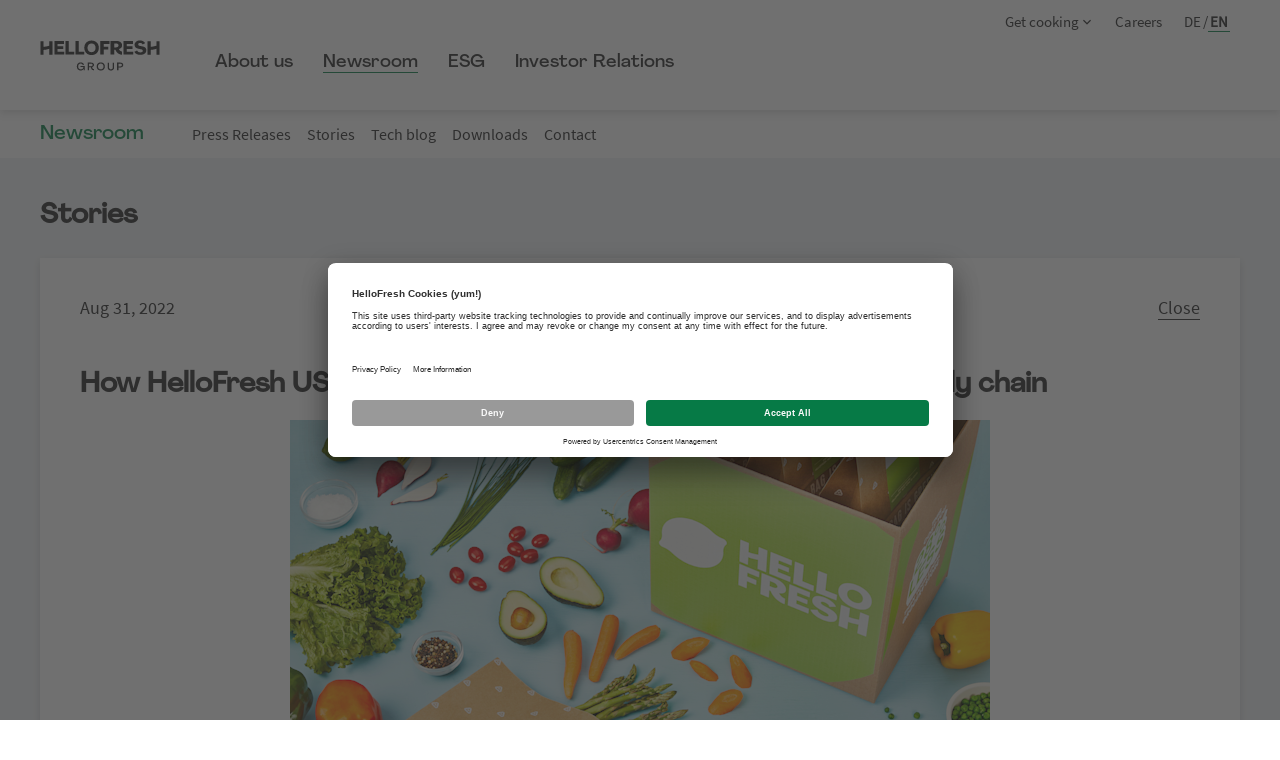

--- FILE ---
content_type: text/html
request_url: https://www.hellofreshgroup.com/en/newsroom/stories/how-hellofresh-us-manages-food-safety-in-our-e-commerce-supply-chain/
body_size: 36104
content:
<!DOCTYPE html><html lang="en"><head><meta charSet="utf-8"/><meta http-equiv="x-ua-compatible" content="ie=edge"/><meta name="viewport" content="width=device-width, initial-scale=1, shrink-to-fit=no"/><style data-href="/styles.83946f329c01c7da2bc6.css" id="gatsby-global-css">.FlagLink-module--flagLink--2SnTA{font-family:Source Sans Pro,sans-serif;font-weight:400;font-size:1.8rem;line-height:24px}.FlagLink-module--flagLinkColumn--2XQ8q{display:flex;flex-flow:column wrap;margin:0;padding:0;list-style-type:none}.FlagLink-module--flagLinkColumn--2XQ8q:not(:last-child){margin-right:auto}@media only screen and (min-width:768px){.FlagLink-module--flagLinkColumn--2XQ8q:not(:last-child){margin-right:24px}}.FlagLink-module--flagLink--2SnTA{display:flex;margin-bottom:16px;height:24px;line-height:1}.FlagLink-module--flagLink--2SnTA:last-child{margin-bottom:0}@media only screen and (min-width:768px){.FlagLink-module--flagLink--2SnTA{height:16px}.FlagLink-module--flagLink--2SnTA:last-child{margin-bottom:0}}.FlagLink-module--flagLink--2SnTA a{flex-grow:0;display:flex;align-items:center;text-decoration:none;font-size:12px}.FlagLink-module--flagLink--2SnTA a:hover{color:#057f45}.FlagLink-module--flagWrapper--1qJQe{width:24px;height:24px;border-radius:50%;margin-right:12px;overflow:hidden;position:relative;box-shadow:2px 2px 24px -2px rgba(0,0,0,.5)}.FlagLink-module--flagWrapper--1qJQe img{height:38.4px;width:38.4px;position:absolute;top:-7.2px;left:-7.2px}@media only screen and (min-width:768px){.FlagLink-module--flagWrapper--1qJQe{width:16px;height:16px;border-radius:50%;margin-right:8px;overflow:hidden;position:relative}.FlagLink-module--flagWrapper--1qJQe img{height:25.6px;width:25.6px;position:absolute;top:-4.8px;left:-4.8px}}.FlagBrands-module--container--2gaY0{font-family:Source Sans Pro,sans-serif;font-weight:400;font-size:1.8rem;line-height:24px;display:flex;flex-flow:column nowrap;padding:0}@media only screen and (min-width:768px){.FlagBrands-module--container--2gaY0{padding:8px 20px 16px}}.FlagBrands-module--tabs--3hvQh{display:flex;flex-flow:row wrap;margin-bottom:24px}.FlagBrands-module--tabs--3hvQh span{flex-grow:0;flex-shrink:0;flex-basis:calc(50% - 12px);padding:4px;margin:0;cursor:pointer}.FlagBrands-module--tabs--3hvQh span:hover{background-color:#f5f4f4}.FlagBrands-module--tabs--3hvQh span:nth-child(odd):not(:last-child){margin-right:16px}@media only screen and (min-width:576px){.FlagBrands-module--tabs--3hvQh span{flex:0 0 auto}.FlagBrands-module--tabs--3hvQh span:not(:last-child){margin-right:16px}}@media only screen and (min-width:576px){.FlagBrands-module--tabs--3hvQh{flex-wrap:nowrap}}.FlagBrands-module--flags--3TYyk{display:flex;flex-flow:row wrap}.FlagBrands-module--active--3Yev9{border-bottom:1px solid #057f45}.BottomSlideModal-module--content--pzXRL,.BottomSlideModal-module--modal--2H-4d header{padding:8px 16px}.BottomSlideModal-module--modal--2H-4d{display:flex;flex-direction:column;background-color:#fff;border-top-left-radius:8px;border-top-right-radius:8px;box-shadow:0 3px 8px 0 rgba(0,0,0,.15);background:#fff;z-index:15;position:fixed;transform:translateY(130%);transition:transform .4s cubic-bezier(0,.52,0,1);left:0;bottom:0;width:100%}@media only screen and (min-width:768px){.BottomSlideModal-module--modal--2H-4d{display:none}}.BottomSlideModal-module--modal--2H-4d header{font-size:2rem;line-height:1.4;letter-spacing:-.12px;font-weight:500;border-bottom:1px solid #057f45}.BottomSlideModal-module--showModal--3thhn{transform:translate(0)}.BottomSlideModal-module--overlay--2nt2U{display:none;position:fixed;top:0;left:0;width:100%;height:100%;z-index:14;background-color:#242424;opacity:.45}.BottomSlideModal-module--showOverlay--3UAJn{display:block}@media only screen and (min-width:768px){.BottomSlideModal-module--showOverlay--3UAJn{display:none}}.Popover-module--modalContainer--3IPMN{display:block}@media only screen and (min-width:768px){.Popover-module--modalContainer--3IPMN{display:none}}.Popover-module--popoverContainer--1wk20{display:none}@media only screen and (min-width:768px){.Popover-module--popoverContainer--1wk20{display:block}}.Popover-module--notificationPopover--2lOCE,.Popover-module--popover--El_Ls{box-shadow:0 3px 8px 0 rgba(0,0,0,.15);border-radius:8px;background-color:#fff!important;z-index:50}.Popover-module--notificationPopover--2lOCE p{font-size:14px;margin:0;padding:8px}.Popover-module--getCookingPopover--KflaI{width:auto;display:none}@media only screen and (min-width:768px){.Popover-module--getCookingPopover--KflaI{display:block}}.Popover-module--getCookingPopoverBody--LYPvr{display:flex;max-height:176px;padding:16px 24px}.Popover-module--getCookingModalBody--OQEeK{display:flex}.Popover-module--bottomSlideModalBody--1ZEOw{min-height:300px}@media only screen and (min-width:576px){.Popover-module--bottomSlideModalBody--1ZEOw{min-height:250px}}.Documents-module--container--2lvA2{font-family:Source Sans Pro,sans-serif;font-weight:400;font-size:1.8rem;line-height:24px;display:flex;flex-flow:column nowrap;padding:0}@media only screen and (min-width:768px){.Documents-module--container--2lvA2{padding:8px 20px 16px}}.Documents-module--tabs--lRhpb{display:flex;flex-flow:row wrap;margin-bottom:24px}.Documents-module--tabs--lRhpb span{flex-grow:0;flex-shrink:0;flex-basis:calc(50% - 12px);padding:4px;margin:0;cursor:pointer}.Documents-module--tabs--lRhpb span:hover{background-color:#f5f4f4}.Documents-module--tabs--lRhpb span:nth-child(odd):not(:last-child){margin-right:16px}@media only screen and (min-width:576px){.Documents-module--tabs--lRhpb span{flex:0 0 auto}.Documents-module--tabs--lRhpb span:not(:last-child){margin-right:16px}}@media only screen and (min-width:576px){.Documents-module--tabs--lRhpb{flex-wrap:nowrap}}.Documents-module--flags--1eZb7{display:flex;flex-flow:row wrap}.Documents-module--active--3Pw3K{border-bottom:1px solid #057f45}.Footer-module--copyright--2-iNN,.Footer-module--links--3GWS2,.Footer-module--navList--3B28C .Footer-module--navItem--1usrC,.Footer-module--navList--3B28C .Footer-module--navItem--1usrC a,.Footer-module--navList--3B28C .Footer-module--navItem--1usrC button{font-family:Agrandir Regular,sans-serif;font-weight:400;font-weight:200;font-size:1.6rem}.Footer-module--footer--VUGIP{background:#fff;width:100%}.Footer-module--footerTop--2g1hB{width:100%;padding-top:16px;padding-bottom:32px}@media only screen and (min-width:992px){.Footer-module--footerTop--2g1hB{padding-top:55px;padding-bottom:55px}}.Footer-module--footerTopContainer--17Dla{display:flex;flex-direction:column;justify-content:space-between;align-items:flex-start;height:100%;position:relative}@media only screen and (min-width:992px){.Footer-module--footerTopContainer--17Dla{flex-direction:row}}.Footer-module--footerLogoWrapper--2hRVy{box-sizing:content-box;width:75px;height:36px;margin-right:0;margin-bottom:3px;padding-top:0}@media only screen and (min-width:992px){.Footer-module--footerLogoWrapper--2hRVy{width:200px;height:150px;margin-right:55px;margin-bottom:0;padding-top:22px}}@media only screen and (min-width:1200px){.Footer-module--footerLogoWrapper--2hRVy{width:270px;margin-right:110px}}.Footer-module--footerLogo--1uosW{display:flex;justify-content:center;align-items:center;width:100%;height:auto}@media only screen and (min-width:992px){.Footer-module--footerLogo--1uosW{font-size:32px}}.Footer-module--footerNav--1-xSK{display:flex;flex-direction:column;width:100%;padding:15px 0 0;border-top:1px solid #057f45;position:relative}@media only screen and (min-width:768px){.Footer-module--footerNav--1-xSK{flex-direction:row;padding:22px 4px 0}}@media only screen and (min-width:992px){.Footer-module--footerNav--1-xSK{flex-grow:1;width:auto}}.Footer-module--navSection--3eg6A{display:flex;flex-direction:column;flex-basis:auto;min-width:100px;margin-right:auto}.Footer-module--navSection--3eg6A:not(:last-child){margin-bottom:24px}@media only screen and (min-width:768px){.Footer-module--navSection--3eg6A{margin-right:40px}.Footer-module--navSection--3eg6A:not(:last-child){margin-bottom:0}}.Footer-module--navSection--3eg6A .Footer-module--navSectionTitle--3mRlC{margin:0 0 16px;font-weight:400}.Footer-module--navList--3B28C{margin:0;padding:0;list-style-type:none}.Footer-module--navList--3B28C .Footer-module--navItem--1usrC{font-size:16px;padding:3px 0}.Footer-module--navList--3B28C .Footer-module--navItem--1usrC:not(:last-child){margin-bottom:8px}.Footer-module--navList--3B28C .Footer-module--navItem--1usrC button{display:flex;justify-content:space-between;align-items:center;width:100%;margin:0;padding:0;background:transparent;border:none;text-align:left}.Footer-module--navList--3B28C .Footer-module--navItem--1usrC button .Footer-module--expandIcon--2TYkJ{margin-left:8px;font-size:16px}.Footer-module--navList--3B28C .Footer-module--navItem--1usrC a,.Footer-module--navList--3B28C .Footer-module--navItem--1usrC button{min-height:24px;text-decoration:none;cursor:pointer}.Footer-module--navList--3B28C .Footer-module--navItem--1usrC a:hover,.Footer-module--navList--3B28C .Footer-module--navItem--1usrC button:hover{color:#057f45}.Footer-module--socialBar--XiUkQ{display:flex;justify-content:flex-end;align-items:center;height:55px;position:absolute;right:0;top:-55px}.Footer-module--socialBar--XiUkQ .Footer-module--linkedinButton--3IA0z{display:flex;justify-content:center;align-items:center;width:24px;height:24px;border-radius:50%;transition:all .2s ease}.Footer-module--socialBar--XiUkQ .Footer-module--linkedinButton--3IA0z:hover{color:#057f45}.Footer-module--footerBottom--1V2nP{width:100%;height:auto;border-top:none}@media only screen and (min-width:768px){.Footer-module--footerBottom--1V2nP{height:48px;border-top:1px solid #057f45}}.Footer-module--footerBottomContainer--4jRl3{display:flex;flex-direction:column-reverse;align-items:center;height:100%}@media only screen and (min-width:768px){.Footer-module--footerBottomContainer--4jRl3{flex-direction:row;justify-content:space-between}}.Footer-module--copyright--2-iNN{display:flex;justify-content:center;align-items:center;width:100%;height:32px;margin-top:32px;font-size:14px}@media only screen and (min-width:768px){.Footer-module--copyright--2-iNN{width:auto;height:auto;margin-top:0}}.Footer-module--links--3GWS2{display:flex;flex-direction:column;width:100%;margin:0;padding:0;list-style-type:none;font-size:14px}@media only screen and (min-width:768px){.Footer-module--links--3GWS2{flex-direction:row;width:auto}}.Footer-module--links--3GWS2 li{margin-right:auto}.Footer-module--links--3GWS2 li:not(:last-child){margin-bottom:8px}@media only screen and (min-width:768px){.Footer-module--links--3GWS2 li:not(:last-child){margin-right:40px;margin-bottom:0}}.Footer-module--links--3GWS2 li a{text-decoration:none}.Footer-module--links--3GWS2 li a:hover{color:#057f45}.Footer-module--arrowButtonWrapper--3_-8S{position:relative;height:0}.Footer-module--arrowButton--1t5XF{display:flex;justify-content:center;align-items:center;position:fixed;bottom:24px;right:24px;width:48px;height:48px;padding:0;border-radius:50%;border:1px solid #057f45;color:#057f45;background:#fff;cursor:pointer;z-index:10;transform:scale(0);transition:transform .2s ease-in-out;overflow:hidden}@media only screen and (min-width:calc(1200px + 48px * 4)){.Footer-module--arrowButton--1t5XF{position:absolute;top:-24px;right:-72px}}.Footer-module--arrowButton--1t5XF svg{transition:all .2s ease-in-out}.Footer-module--arrowButton--1t5XF:hover svg{transform:scale(1.3)}.Footer-module--arrowButtonActive--G9hKt{transform:scale(1)}.ContentLayout-module--container--2A202{max-width:1200px;position:relative;margin:0 16px}@media only screen and (min-width:576px){.ContentLayout-module--container--2A202{margin:0 32px}}@media only screen and (min-width:768px){.ContentLayout-module--container--2A202{margin:0 10%}}@media only screen and (min-width:1200px){.ContentLayout-module--container--2A202{margin:0 auto}}.DesktopHeader-module--mainNav--l_0Ic>li{font-family:Agrandir Medium,sans-serif;font-weight:400;font-size:1.8rem;line-height:24px}.DesktopHeader-module--container--1aN9u{display:none;box-shadow:0 3px 8px 0 rgba(0,0,0,.15);height:110px;position:fixed;top:0;width:100%;font-size:1.5rem;background-color:#fff;z-index:10}@media (min-width:1151px){.DesktopHeader-module--container--1aN9u{display:block}}.DesktopHeader-module--paddingWrapper--2wKgD{background-color:#f1f4f6}.DesktopHeader-module--logoLink--2HJIK{margin-top:8px}.DesktopHeader-module--logo--58mr_{width:120px;height:auto}.DesktopHeader-module--wrapper--3mP9B{height:100%;display:flex}.DesktopHeader-module--navigation--2OLXn{display:flex;align-items:center;flex:2 1}.DesktopHeader-module--options--2q258{display:flex;justify-content:flex-end;width:100%;white-space:nowrap}.DesktopHeader-module--options--2q258 div{-webkit-user-select:none;-ms-user-select:none;user-select:none;padding:10px 10px 0}.DesktopHeader-module--options--2q258 div a{text-decoration:none}.DesktopHeader-module--options--2q258 div a:hover{color:#057f45}.DesktopHeader-module--options--2q258 div:first-child span{align-items:center;display:flex;cursor:pointer}.DesktopHeader-module--options--2q258 div:first-child span:hover{color:#057f45}.DesktopHeader-module--options--2q258 div:not(:last-child):not(:first-child){cursor:pointer}.DesktopHeader-module--options--2q258 div:last-child span{text-transform:uppercase;cursor:pointer;padding:0 2px}.DesktopHeader-module--options--2q258 div:last-child span:hover{background-color:#f5f4f4}.DesktopHeader-module--mainNav--l_0Ic{list-style-type:none;display:flex;flex-flow:row nowrap;margin-top:30px}.DesktopHeader-module--mainNav--l_0Ic>li{white-space:nowrap;margin:0 30px}@media (max-width:1380px){.DesktopHeader-module--mainNav--l_0Ic>li{margin:0 15px}}.DesktopHeader-module--mainNav--l_0Ic>li a{text-decoration:none}.DesktopHeader-module--mainNav--l_0Ic>li a:hover{color:#057f45;cursor:pointer}.DesktopHeader-module--active--2uqRl{border-bottom:1px solid #057f45}.DesktopHeader-module--languageActive--2XJ1r{border-bottom:1px solid #057f45;font-weight:700}.DesktopHeader-module--flagsPopover--26mYW{box-shadow:0 3px 8px 0 rgba(0,0,0,.15);border-radius:8px;background-color:#fff!important;z-index:50}@media (max-width:1150px){.DesktopHeader-module--flagsPopover--26mYW{display:none}}.DesktopHeader-module--hide--1pCAs{height:0;overflow:hidden}.DesktopSubNav-module--container--3qLfZ>div header{font-family:Agrandir Medium,sans-serif;font-weight:400;font-size:1.8rem;line-height:24px}.DesktopSubNav-module--container--3qLfZ{width:100%;height:48px;max-height:48px;min-height:48px;position:fixed;left:0;top:110px;background-color:#fff}@media (max-width:1150px){.DesktopSubNav-module--container--3qLfZ{display:none}}.DesktopSubNav-module--container--3qLfZ>div{display:flex;height:100%;align-items:center}.DesktopSubNav-module--container--3qLfZ>div header{color:#057f45;font-size:2rem;line-height:16px}.DesktopSubNav-module--container--3qLfZ>div ul{list-style-type:none;display:flex;flex-flow:row wrap;margin:0}.DesktopSubNav-module--container--3qLfZ>div ul li{white-space:nowrap;padding:2px 8px;font-size:1.6rem}.DesktopSubNav-module--container--3qLfZ>div ul li a{text-decoration:none}.DesktopSubNav-module--container--3qLfZ>div ul li a:hover{color:#057f45}.DesktopSubNav-module--active--ETrrJ{border-bottom:1px solid #057f45}.MobileHeader-module--language--25iNl{font-family:Agrandir Regular,sans-serif;font-weight:400}.MobileHeader-module--leftSideMenuWrapper--2PFg0 .MobileHeader-module--route--2UAiz{font-family:Source Sans Pro SemiBold,sans-serif;font-weight:600;font-size:1.2rem;line-height:16px}.MobileHeader-module--container--HaW9o{display:none}@media (max-width:1150px){.MobileHeader-module--container--HaW9o{position:fixed;display:flex;background-color:#fff;z-index:10;width:100%;height:64px;box-shadow:0 3px 8px 0 rgba(0,0,0,.15)}}.MobileHeader-module--logo--3Ff9W{width:98px;height:auto}.MobileHeader-module--fixed--2dn7k{position:fixed;width:100%;top:0}.MobileHeader-module--wrapper--3AqZL{height:100%;width:100%;display:flex;align-items:center;justify-content:space-between}.MobileHeader-module--leftSideMenuWrapper--2PFg0,.MobileHeader-module--leftSideMenuWrapper--2PFg0 .MobileHeader-module--logoLink--1q7u7{display:flex;align-items:center}.MobileHeader-module--leftSideMenuWrapper--2PFg0 .MobileHeader-module--route--2UAiz{margin-left:16px;color:#057f45;text-transform:uppercase}.MobileHeader-module--mobileNav--U7Nbv{padding:24px 20px 0;margin:0;font-size:1.8rem;position:fixed;box-shadow:inset 0 3px 8px 0 rgba(0,0,0,.15);background-color:#fff;opacity:0;left:0;top:0;transform:translateY(130%);transition:transform .4s cubic-bezier(0,.52,0,1),opacity .3s ease-in;width:100%;height:calc(100vh - 64px);overflow:scroll;z-index:10}.MobileHeader-module--mobileNav--U7Nbv .MobileHeader-module--mobileMenu--2W5Tv{margin:0;padding:0;list-style-type:none;display:inline-block}.MobileHeader-module--mobileNav--U7Nbv .MobileHeader-module--mobileMenu--2W5Tv>li{padding:8px 0}.MobileHeader-module--mobileNav--U7Nbv .MobileHeader-module--mobileMenu--2W5Tv>li a{text-decoration:none;color:#242424}.MobileHeader-module--mobileNav--U7Nbv .MobileHeader-module--mobileMenu--2W5Tv>li svg{position:relative;bottom:-2px;margin-left:4px}.MobileHeader-module--show--2J-FE{opacity:1;transform:translateY(64px)}.MobileHeader-module--language--25iNl{display:flex;justify-content:center;margin:15px 0 40px;padding-top:15px;border-top:2px solid #057f45}.MobileHeader-module--language--25iNl span{text-transform:uppercase;cursor:pointer;margin:0 12px}.MobileHeader-module--language--25iNl span:hover{background-color:#f5f4f4}.MobileHeader-module--menuIcon--1tppP{width:24px;height:24px}.MobileHeader-module--subNav--13q1w{list-style-type:none;padding:10px 0 0 10px}.MobileHeader-module--subNav--13q1w li{padding:4px 0}.MobileHeader-module--overlay--3wXhW{z-index:14;position:fixed;background-color:rgba(0,0,0,.45);top:0;left:0;width:100%;height:100%}.MobileHeader-module--languageActive--DGYSe{border-bottom:1px solid #057f45;font-weight:700}.MobileMain-module--mobileContainer--Tpoc9{display:flex;flex-flow:column nowrap}@media only screen and (min-width:768px){.MobileMain-module--mobileContainer--Tpoc9{display:none}}.MobileMain-module--mobileCard--2q74Z{overflow:auto;background-color:#fff;padding:16px;margin:16px;box-shadow:0 3px 8px 0 rgba(0,0,0,.15);text-align:left}.MobileMain-module--mobileCard--2q74Z h3{margin:0}.MobileMain-module--backgroundStories--1Lnfu{margin-top:32px;background-color:#f1f4f6}.MobileMain-module--storiesWrapper--3b7lE{display:flex;flex-flow:column nowrap;justify-content:center}.MobileMain-module--storiesWrapper--3b7lE a{text-decoration:none}@media only screen and (min-width:768px){.MobileMain-module--storiesWrapper--3b7lE{flex-flow:row wrap}}@media only screen and (min-width:768px){.MobileMain-module--storiesWrapper--3b7lE .MobileMain-module--mobileCard--2q74Z{flex-basis:40%}}.MobileMain-module--firstNews--3gMBV{min-height:440px;padding-bottom:40px;display:flex;justify-content:center;align-items:flex-end;background-size:cover;background-color:#979797}.MobileMain-module--firstNews--3gMBV a{text-decoration:none}@media only screen and (min-width:576px){.MobileMain-module--firstNews--3gMBV a{margin:80px}}.MobileMain-module--firstNews--3gMBV .MobileMain-module--mobileCard--2q74Z{display:flex;flex-flow:column nowrap}@media only screen and (min-width:768px){.MobileMain-module--firstNews--3gMBV{background-size:cover}}.MobileMain-module--alignEnd--3O1_7{align-self:flex-end}.MobileMain-module--seeMoreNewsButton--18yEj{background-color:transparent;width:100%;padding:8px 32px;border:1px solid #242424}.DesktopMain-module--card--3vTBj a{color:#242424;text-decoration:none;line-height:1.1;border-bottom:1px solid #242424;cursor:pointer}.DesktopMain-module--card--3vTBj a:hover{border-color:#abed00}.DesktopMain-module--container--nh5Ip{margin:40px 0 120px;display:none}@media only screen and (min-width:768px){.DesktopMain-module--container--nh5Ip{display:block}}.DesktopMain-module--carouselItem--2UEH6{display:flex;min-height:440px;height:100%;background-color:#abed00}.DesktopMain-module--card--3vTBj{display:flex;flex-flow:column nowrap;justify-content:center;max-width:300px;margin:40px 0 40px 100px;background-color:#fff;padding:16px}.DesktopMain-module--card--3vTBj .DesktopMain-module--linkWrapper--kz_ex{align-self:flex-end}.DesktopMain-module--card--3vTBj h2,.DesktopMain-module--card--3vTBj p{text-align:left}.DesktopMain-module--seeMoreNewsButton--2CZ_H{cursor:pointer;background-color:transparent;width:100%;margin-top:auto;margin-bottom:0;padding:8px 32px;border:1px solid #242424}.DesktopMain-module--seeMoreNewsButton--2CZ_H:hover{border-color:#057f45;color:#057f45}.DesktopMain-module--mainSection--InaSi{margin-top:32px;display:flex;flex-direction:row}.DesktopMain-module--news--2fTx5{display:flex;flex-direction:column;flex-basis:60%;margin-right:32px}.DesktopMain-module--news--2fTx5 h1{margin:16px 0 24px}.DesktopMain-module--blocks--2N4cA{flex-basis:calc(40% - 32px)}.DesktopMain-module--blocks--2N4cA>a{width:100%;margin-bottom:24px}.DesktopMain-module--blocks--2N4cA>a:nth-child(n){margin-right:0}.DesktopMain-module--blocks--2N4cA>a:last-child{margin-bottom:0}.DesktopMain-module--newsItem--42qMy{flex-grow:1}.DesktopMain-module--newsItem--42qMy a{margin:0;padding:8px 0;display:flex;justify-content:space-between;align-items:flex-start;text-decoration:none}.DesktopMain-module--newsItem--42qMy a:first-child:hover{color:#057f45;cursor:pointer}.DesktopMain-module--newsItem--42qMy a p{margin:0}.DesktopMain-module--newsItem--42qMy a p:last-child{white-space:nowrap;margin-left:10px}.DesktopStories-module--desktopContainer--1ffai{display:none;flex-direction:column-reverse;gap:32px;margin:32px 0}@media only screen and (min-width:992px){.DesktopStories-module--desktopContainer--1ffai{display:flex}}.DesktopStories-module--container--34QrY{text-decoration:none;display:block;overflow:hidden}.DesktopStories-module--container--34QrY .DesktopStories-module--block--3CWr7{display:flex;flex-direction:column;width:100%;height:100%;background:#979797;justify-content:flex-end;position:relative;cursor:pointer}.DesktopStories-module--container--34QrY .DesktopStories-module--block--3CWr7 .DesktopStories-module--background--2HDN-{width:101%;height:101%;position:absolute;top:0;left:0;background-size:cover;background-position:50%;z-index:0;transition:transform .5s ease}.DesktopStories-module--container--34QrY .DesktopStories-module--block--3CWr7:hover .DesktopStories-module--background--2HDN-{transform:scale(1.02)}.DesktopStories-module--card--2B2NF{width:280px;min-height:190px;overflow:auto;margin:40px;background-color:#fff;padding:16px;position:relative;z-index:1}.DesktopStories-module--card--2B2NF p:first-child{margin-top:0}.DesktopStories-module--card--2B2NF h3{text-overflow:ellipsis}.StoriesSection-module--section--20RDh{display:flex;flex-flow:column;background-color:#fff;box-shadow:0 3px 8px 0 rgba(0,0,0,.15);scroll-margin-top:100px}@media only screen and (min-width:992px){.StoriesSection-module--section--20RDh{scroll-margin-top:150px}}.StoriesSection-module--section--20RDh.StoriesSection-module--isOpen--SRSw- .StoriesSection-module--list--1NicX{max-height:1000000px}.StoriesSection-module--section--20RDh.StoriesSection-module--isOpen--SRSw- .StoriesSection-module--list--1NicX:after{opacity:0}.StoriesSection-module--section--20RDh.StoriesSection-module--isOpen--SRSw- .StoriesSection-module--collapseButton--xn1hQ svg{transform:rotate(0deg)}.StoriesSection-module--content--1h5jT{display:flex;flex-flow:column;gap:16px;padding:16px}.StoriesSection-module--list--1NicX{--mobile-size:368px;--desktop-size:480px;position:relative;display:grid;grid-template-columns:repeat(6,1fr);gap:16px;width:100%;padding-bottom:100px;max-height:var(--mobile-size);overflow:hidden;transition:max-height .5s ease}@media only screen and (min-width:1200px){.StoriesSection-module--list--1NicX{max-height:var(--desktop-size)}}.StoriesSection-module--list--1NicX>*{grid-column:span 6}@media only screen and (min-width:992px){.StoriesSection-module--list--1NicX>*{grid-column:span 3;height:var(--mobile-size)}}@media only screen and (min-width:1200px){.StoriesSection-module--list--1NicX>*{height:var(--desktop-size)}.StoriesSection-module--list--1NicX>:first-child{grid-column:1/5}.StoriesSection-module--list--1NicX>:nth-child(2){grid-column:5/7}.StoriesSection-module--list--1NicX>:nth-child(3){grid-column:1/3}.StoriesSection-module--list--1NicX>:nth-child(4){grid-column:3/7}.StoriesSection-module--list--1NicX>:nth-child(n+5){grid-column:span 2}.StoriesSection-module--list--1NicX>:nth-child(n+3){height:var(--mobile-size)}}.StoriesSection-module--list--1NicX:after{content:"";position:absolute;left:0;bottom:0;width:100%;height:100px;background:linear-gradient(180deg,hsla(0,0%,100%,0),#fff);z-index:5;transition:opacity .5s ease}.StoriesSection-module--collapseButton--xn1hQ{margin:0;padding:8px;border:0;background:transparent;transition:all .2s ease;cursor:pointer}.StoriesSection-module--collapseButton--xn1hQ:hover{background:#057f45;color:#fff}.StoriesSection-module--collapseButton--xn1hQ svg{width:24px;height:24px;transform:rotate(180deg);transition:inherit}.MobileStories-module--container--U4rIi{display:flex;flex-direction:column-reverse;gap:32px;margin:32px 0}@media only screen and (min-width:992px){.MobileStories-module--container--U4rIi{display:none}}.MobileStories-module--story--1XLRl{text-decoration:none;display:block}.MobileStories-module--story--1XLRl p{border-bottom:1px solid #057f45}.MobileStories-module--story--1XLRl img{display:block;width:100%;height:100%}.management-module--management--3amS5 .management-module--managementPerson--2smS2 h3{font-family:Agrandir Medium,sans-serif}.management-module--management--3amS5 .management-module--managementPerson--2smS2 p,.management-module--managementLink--1pV8k{font-family:Source Sans Pro,sans-serif}.management-module--managementLink--1pV8k{color:#242424;text-decoration:none;line-height:1.1;border-bottom:1px solid #242424;cursor:pointer}.management-module--managementLink--1pV8k:hover{border-color:#abed00}.management-module--management--3amS5{display:flex;flex-direction:column;flex-wrap:wrap}@media only screen and (min-width:576px){.management-module--management--3amS5{flex-direction:row;justify-content:space-between}}.management-module--management--3amS5 .management-module--managementPerson--2smS2{display:flex;flex-direction:column;width:100%;margin-bottom:32px}.management-module--management--3amS5 .management-module--managementPerson--2smS2:last-child{margin-bottom:0}@media only screen and (min-width:576px){.management-module--management--3amS5 .management-module--managementPerson--2smS2{width:calc(50% - 8px);margin-bottom:16px}.management-module--management--3amS5 .management-module--managementPerson--2smS2:nth-last-child(-n+2){margin-bottom:0}}@media only screen and (min-width:768px){.management-module--management--3amS5 .management-module--managementPerson--2smS2{width:calc(25% - 12px);margin-bottom:0}.management-module--management--3amS5 .management-module--managementPerson--2smS2:nth-child(n+5){margin-top:24px}}.management-module--management--3amS5 .management-module--managementPerson--2smS2 .management-module--managementPersonLink--1clWn{display:flex;width:100%;overflow:hidden;background:#979797;position:relative}.management-module--management--3amS5 .management-module--managementPerson--2smS2 .management-module--managementPersonLink--1clWn>div{width:100%;height:100%}.management-module--management--3amS5 .management-module--managementPerson--2smS2 .management-module--managementPersonLink--1clWn .management-module--linkedinOverlay--DkG-v{display:flex;justify-content:center;align-items:center;width:100%;height:100%;position:absolute;top:0;left:0;background:#fff;opacity:0;transition:opacity .2s ease;z-index:1}.management-module--management--3amS5 .management-module--managementPerson--2smS2 .management-module--managementPersonLink--1clWn .management-module--linkedinOverlay--DkG-v .management-module--linkedinIcon--2Lw3g{width:24px;height:24px;color:#057f45}.management-module--management--3amS5 .management-module--managementPerson--2smS2 .management-module--managementPersonLink--1clWn:hover .management-module--linkedinOverlay--DkG-v{background:hsla(0,0%,100%,.8);opacity:1}.management-module--management--3amS5 .management-module--managementPerson--2smS2 h3{margin:24px 0 8px;font-size:24px;flex-grow:1}@media only screen and (min-width:768px){.management-module--management--3amS5 .management-module--managementPerson--2smS2 h3{font-size:20px}}@media only screen and (min-width:992px){.management-module--management--3amS5 .management-module--managementPerson--2smS2 h3{font-size:24px}}.management-module--management--3amS5 .management-module--managementPerson--2smS2 p{justify-self:flex-end;margin:0;font-size:16px}.management-module--managementBoard--1Hxao{display:flex;flex-direction:column}.management-module--managementLinkWrapper--3NgXL{display:flex;justify-content:flex-end;align-items:flex-end;height:40px}.management-module--managementLink--1pV8k{font-size:12px}@media screen and (min-width:335px){.management-module--managementLink--1pV8k{font-size:16px}}.ourMission-module--missionList--1GZWq .ourMission-module--block--1u_eU,.ourMission-module--ourMission--CcpZ-{font-family:Agrandir Regular,sans-serif;font-weight:400}.ourMission-module--missionList--1GZWq .ourMission-module--block--1u_eU{font-weight:200;font-size:1.6rem}.ourMission-module--missionList--1GZWq .ourMission-module--block--1u_eU a{color:#242424;text-decoration:none;line-height:1.1;border-bottom:1px solid #242424;cursor:pointer}.ourMission-module--missionList--1GZWq .ourMission-module--block--1u_eU a:hover{border-color:#abed00}.ourMission-module--mission--2aC_s{display:inline-flex;flex-flow:column nowrap;padding:32px 0 16px 32px;min-height:163px}@media only screen and (min-width:992px){.ourMission-module--mission--2aC_s{width:30vw}}@media only screen and (min-width:1200px){.ourMission-module--mission--2aC_s{margin-left:120px}}@media only screen and (min-width:1920px){.ourMission-module--mission--2aC_s{margin-left:0}}.ourMission-module--mission--2aC_s h2{font-size:2.8rem;line-height:3.6rem}.ourMission-module--ourMission--CcpZ-{font-size:1.5rem}@media only screen and (min-width:768px){.ourMission-module--ourMission--CcpZ-{font-size:1.8rem}}.ourMission-module--missionList--1GZWq{display:flex;flex-flow:column nowrap;align-items:center;margin-top:60px;padding:0 0 16px}@media only screen and (min-width:768px){.ourMission-module--missionList--1GZWq{flex-flow:row nowrap;justify-content:space-evenly;align-items:flex-start;padding:16px 0}}@media only screen and (min-width:992px){.ourMission-module--missionList--1GZWq{margin-top:0}}@media screen and (min-width:1560px){.ourMission-module--missionList--1GZWq{margin-top:100px}}@media screen and (min-width:1800px){.ourMission-module--missionList--1GZWq{margin-top:130px}}.ourMission-module--missionList--1GZWq .ourMission-module--block--1u_eU{margin:0 4px;text-align:center;display:flex;flex-flow:column nowrap;align-items:center}.ourMission-module--missionList--1GZWq .ourMission-module--block--1u_eU h3{margin:24px 0 8px}.ourMission-module--missionList--1GZWq .ourMission-module--block--1u_eU div{max-width:200px}.ourMission-module--missionList--1GZWq .ourMission-module--block--1u_eU a{margin-top:10px}.ourMission-module--latest--2FL5N{display:flex;flex-flow:column nowrap;align-items:center;padding:16px 0}.ourMission-module--latest--2FL5N a{display:block;text-decoration:none;cursor:pointer;width:100%;min-height:160px;max-width:360px;box-shadow:0 3px 8px 0 rgba(0,0,0,.15);background-color:#fff;padding:16px;margin-top:8px}.ourMission-module--latest--2FL5N a:hover{box-shadow:none}@media only screen and (min-width:992px){.ourMission-module--latest--2FL5N a{margin:8px 5px 0}}@media only screen and (min-width:992px){.ourMission-module--latest--2FL5N{flex-flow:row nowrap;justify-content:space-evenly;align-items:stretch}}.ourMission-module--cardContent--2d3RD{margin:8px 0}.ourMission-module--cardHeader--2rOTK{display:flex;flex-flow:row nowrap;border-bottom:1px solid #057f45;padding:16px 0 8px}.ourMission-module--cardHeader--2rOTK .ourMission-module--cardDate--3ixd9{white-space:nowrap;position:relative;top:-3px;flex:1 1;text-align:end}.ourMission-module--cardHeader--2rOTK h3{margin:0}@media only screen and (min-width:992px){.ourMission-module--mealKit--3ASBM{display:flex;flex-flow:row wrap;justify-content:space-evenly}.ourMission-module--mealKit--3ASBM h2{width:100%}}@media only screen and (min-width:1920px){.ourMission-module--mealKit--3ASBM{margin-top:70px}}.ourMission-module--mealKit--3ASBM h2{margin-top:32px!important;font-size:2.8rem;line-height:3.6rem;text-align:center;padding-bottom:16px}.ourMission-module--mealKit--3ASBM .ourMission-module--number--1C-V8{font-size:3.4rem}.ourMission-module--numberData--3SUU0{display:flex;flex-flow:column nowrap;align-items:center;padding-bottom:24px}.ourMission-module--numberData--3SUU0 h1,.ourMission-module--numberData--3SUU0 p{margin:0}.ourMission-module--numberData--3SUU0:last-child{padding-bottom:32px}@media only screen and (min-width:768px){.ourMission-module--ourMissionContainer--2pLPt{padding-top:170px}}@media only screen and (min-width:1920px){.ourMission-module--ourMissionContainer--2pLPt{padding-top:200px}}.brands-module--brands--ojLu8{display:flex;flex-direction:column;justify-content:center;flex-wrap:wrap}@media only screen and (min-width:576px){.brands-module--brands--ojLu8{flex-direction:row}}.brands-module--brands--ojLu8 .brands-module--brand--1PcTm{display:flex;flex-direction:column;align-items:center;flex:0 1 100%}.brands-module--brands--ojLu8 .brands-module--brand--1PcTm:not(:last-child){margin-bottom:32px}@media only screen and (min-width:576px){.brands-module--brands--ojLu8 .brands-module--brand--1PcTm{align-items:flex-start;flex-basis:calc(50% - 24px);margin-bottom:0}.brands-module--brands--ojLu8 .brands-module--brand--1PcTm:nth-child(odd):not(:last-child){margin-right:48px}.brands-module--brands--ojLu8 .brands-module--brand--1PcTm:not(:last-child){margin-bottom:0}.brands-module--brands--ojLu8 .brands-module--brand--1PcTm:nth-last-child(n+4){margin-bottom:32px}}@media only screen and (min-width:992px){.brands-module--brands--ojLu8 .brands-module--brand--1PcTm{flex-basis:calc(25% - 48px)}.brands-module--brands--ojLu8 .brands-module--brand--1PcTm:first-child,.brands-module--brands--ojLu8 .brands-module--brand--1PcTm:nth-child(2),.brands-module--brands--ojLu8 .brands-module--brand--1PcTm:nth-child(3),.brands-module--brands--ojLu8 .brands-module--brand--1PcTm:nth-child(4){position:relative}.brands-module--brands--ojLu8 .brands-module--brand--1PcTm:first-child,.brands-module--brands--ojLu8 .brands-module--brand--1PcTm:nth-child(2),.brands-module--brands--ojLu8 .brands-module--brand--1PcTm:nth-child(3){margin-right:48px}.brands-module--brands--ojLu8 .brands-module--brand--1PcTm:first-child:after,.brands-module--brands--ojLu8 .brands-module--brand--1PcTm:nth-child(2):after,.brands-module--brands--ojLu8 .brands-module--brand--1PcTm:nth-child(3):after{content:"";display:block;position:absolute;left:0;bottom:-32px;width:150%;border-bottom:1px solid #f1f4f6}.brands-module--brands--ojLu8 .brands-module--brand--1PcTm:nth-child(4):after{content:"";display:block;position:absolute;left:0;bottom:-32px;width:100%;border-bottom:1px solid #f1f4f6}.brands-module--brands--ojLu8 .brands-module--brand--1PcTm:nth-child(n+5):not(:last-child){margin-right:48px}.brands-module--brands--ojLu8 .brands-module--brand--1PcTm:nth-last-child(n+4){margin-bottom:32px}}.brands-module--brands--ojLu8 .brands-module--brand--1PcTm .brands-module--brandLogoWrapper--gnLLZ{display:flex;justify-content:center;align-items:flex-end;width:100%;max-width:100%;margin-bottom:16px;overflow:hidden;max-height:100px}@media only screen and (min-width:576px){.brands-module--brands--ojLu8 .brands-module--brand--1PcTm .brands-module--brandLogoWrapper--gnLLZ{height:100px}}@media only screen and (min-width:992px){.brands-module--brands--ojLu8 .brands-module--brand--1PcTm .brands-module--brandLogoWrapper--gnLLZ{justify-content:flex-start;align-items:center}}.brands-module--brands--ojLu8 .brands-module--brand--1PcTm .brands-module--imgContainer--MlS66>div{width:100%;height:auto}.brands-module--brands--ojLu8 .brands-module--brand--1PcTm .brands-module--imgContainer--MlS66>div img{max-height:100%;-o-object-fit:scale-down!important;object-fit:scale-down!important}.brands-module--brands--ojLu8 .brands-module--brand--1PcTm:nth-child(2) .brands-module--imgContainer--MlS66{width:85px}.brands-module--brands--ojLu8 .brands-module--brand--1PcTm:nth-child(3) .brands-module--imgContainer--MlS66,.brands-module--brands--ojLu8 .brands-module--brand--1PcTm:nth-child(4) .brands-module--imgContainer--MlS66{width:100px}.brands-module--brands--ojLu8 .brands-module--brand--1PcTm:first-child .brands-module--imgContainer--MlS66,.brands-module--brands--ojLu8 .brands-module--brand--1PcTm:nth-child(5) .brands-module--imgContainer--MlS66,.brands-module--brands--ojLu8 .brands-module--brand--1PcTm:nth-child(6) .brands-module--imgContainer--MlS66,.brands-module--brands--ojLu8 .brands-module--brand--1PcTm:nth-child(7) .brands-module--imgContainer--MlS66,.brands-module--brands--ojLu8 .brands-module--brand--1PcTm:nth-child(8) .brands-module--imgContainer--MlS66{width:120px}.brands-module--brands--ojLu8 .brands-module--brand--1PcTm .brands-module--brandSlogan--1Wphb{align-self:flex-start;margin-top:0;margin-bottom:8px;font-size:20px}@media only screen and (min-width:576px){.brands-module--brands--ojLu8 .brands-module--brand--1PcTm .brands-module--brandSlogan--1Wphb{min-height:72px;margin-bottom:16px}}.brands-module--brands--ojLu8 .brands-module--brand--1PcTm .brands-module--brandDescription--1L2LW{align-self:flex-start;margin:0;font-size:16px}.image-module--imagePreview--2c9iw{position:fixed;right:0;left:0;bottom:0;top:0;z-index:100;display:flex;justify-content:center;align-items:center}.image-module--imagePreview__backdrop--2oJF_{width:100%;height:100%;position:absolute;z-index:-1;opacity:.5;background:#000}.image-module--imagePreview__imageWrapper--1WghW{position:relative}.image-module--imagePreview__close--1dko4{position:absolute;z-index:1;top:0;right:0}.image-module--imageWrapper--19G5V{cursor:pointer;position:relative;border:0;background:none;padding:0;margin:0}.image-module--imageWrapper--19G5V:hover .image-module--imageWrapper__overlay--HH4eV{opacity:1}.image-module--imageWrapper__overlay--HH4eV{position:absolute;top:0;left:0;right:0;bottom:0;background:rgba(0,0,0,.1);opacity:0;transition:opacity .2s ease}.image-module--close--IPwlB{border:0;margin:0;position:relative;background-color:#fff;width:36px;height:36px;padding:8px;border-radius:0;display:flex;justify-content:center;align-items:center;opacity:.7;transition:opacity .2s;cursor:pointer}.image-module--close--IPwlB:hover{opacity:1}.image-module--close__icon--1yWuS{position:relative;width:100%;height:100%}.image-module--close__icon--1yWuS:after,.image-module--close__icon--1yWuS:before{content:"";position:absolute;height:2px;border-radius:2px;width:100%;top:50%;left:0;margin-top:-1px;background:#000}.image-module--close__icon--1yWuS:before{transform:rotate(45deg)}.image-module--close__icon--1yWuS:after{transform:rotate(-45deg)}.Animations-module--animation-fade-enter--BNI-X{opacity:0}.Animations-module--animation-fade-enter-active--2naFz{opacity:1;transition-timing-function:ease-in;transition-property:opacity}.Animations-module--animation-fade-exit--2jFKH{opacity:1}.Animations-module--animation-fade-exit-active--3VcuF{opacity:0;transition-timing-function:ease-in;transition-property:opacity}.RichTextImage-module--imageWrapper--2jVfV{text-align:center;line-height:1em;margin:1em 0}.RichTextImage-module--image--yFf0x{width:60%}@media only screen and (min-width:992px){.RichTextImage-module--image--yFf0x{width:700px}}.RichTextImage-module--image_vertical--32jZK{width:40%}@media only screen and (min-width:992px){.RichTextImage-module--image_vertical--32jZK{width:400px}}.RichTextVideo-module--videoWrapper--_za20{text-align:center;line-height:1em;margin:1em 0}.RichTextVideo-module--video--QIxZS{width:100%;min-height:260px}@media only screen and (min-width:576px){.RichTextVideo-module--video--QIxZS{min-height:360px}}@media only screen and (min-width:768px){.RichTextVideo-module--video--QIxZS{min-height:360px;width:660px}}@media only screen and (min-width:992px){.RichTextVideo-module--video--QIxZS{min-height:360px;width:660px}}.RichTextVideo-module--instaVideo--3DlKk{width:100%;min-height:450px}@media only screen and (min-width:335px){.RichTextVideo-module--instaVideo--3DlKk{min-height:500px;width:80%}}@media only screen and (min-width:576px){.RichTextVideo-module--instaVideo--3DlKk{width:360px;min-height:660px}}@media only screen and (min-width:768px){.RichTextVideo-module--instaVideo--3DlKk{width:360px;min-height:660px}}@media only screen and (min-width:992px){.RichTextVideo-module--instaVideo--3DlKk{width:360px;min-height:660px}}@media only screen and (min-width:1200px){.RichTextVideo-module--instaVideo--3DlKk{width:360px;min-height:660px}}@media only screen and (min-width:1920px){.RichTextVideo-module--instaVideo--3DlKk{width:360px;min-height:660px}}.business-module--textWrapper--mtRAs p{font-family:Agrandir Regular,sans-serif;font-weight:400}.business-module--textWrapper--mtRAs a{font-family:Source Sans Pro,sans-serif;color:#242424;text-decoration:none;line-height:1.1;border-bottom:1px solid #242424;cursor:pointer}.business-module--textWrapper--mtRAs a:hover{border-color:#abed00}.business-module--videoContainer--3Z4Hc{width:100%;position:relative}@media only screen and (min-width:1200px){.business-module--videoContainer--3Z4Hc{width:60%}}.business-module--videoContainer--3Z4Hc:after{content:"";display:block;padding-bottom:56.25%}.business-module--videoContainer--3Z4Hc iframe{position:absolute;top:0;left:0;width:100%;height:100%}.business-module--ourBusiness--1RqJN{display:flex;flex-flow:row wrap}@media only screen and (min-width:1200px){.business-module--ourBusiness--1RqJN{flex-wrap:nowrap}}.business-module--textWrapper--mtRAs{display:flex;flex-direction:column;width:100%;margin-top:24px}@media only screen and (min-width:1200px){.business-module--textWrapper--mtRAs{width:calc(40% - 30px);padding-top:8px;margin-top:0;margin-left:30px}}.business-module--textWrapper--mtRAs p{font-size:16px;margin:0 0 24px}@media only screen and (min-width:768px){.business-module--textWrapper--mtRAs p{font-size:18px}}@media only screen and (min-width:1200px){.business-module--textWrapper--mtRAs p{font-size:20px}}.business-module--textWrapper--mtRAs a{align-self:flex-start;font-size:16px;margin-top:auto;margin-bottom:0}.tooltip-module--tooltip--1Go-Z{display:flex;align-items:center;position:relative}.tooltip-module--tooltip--1Go-Z>div[data-id=tooltip]{display:none}@media only screen and (min-width:768px){.tooltip-module--tooltip--1Go-Z>div[data-id=tooltip]{display:block}}@media (any-hover:hover){.tooltip-module--tooltip--1Go-Z>div[data-id=tooltip]{display:block!important}}@media (any-hover:none){.tooltip-module--tooltip--1Go-Z>div[data-id=tooltip]{display:none!important}}.development-module--developmentDesktop--2_1p6 .development-module--year--2CfOn span{font-family:Agrandir Regular,sans-serif;font-weight:400}.development-module--developmentDesktopContainer--3BuRd{display:flex;flex-direction:column;align-items:center;justify-content:center}.development-module--developmentDesktop--2_1p6{display:none;flex-flow:row nowrap;justify-content:flex-start;padding:32px;overflow-x:auto}.development-module--developmentDesktop--2_1p6 .development-module--country--yagg2,.development-module--developmentDesktop--2_1p6 .development-module--country--yagg2:only-child,.development-module--developmentDesktop--2_1p6 .development-module--year--2CfOn,.development-module--developmentDesktop--2_1p6 .development-module--year--2CfOn:only-child{margin-right:0}.development-module--developmentDesktop--2_1p6 .development-module--country--yagg2:not(:last-child),.development-module--developmentDesktop--2_1p6 .development-module--year--2CfOn:not(:last-child){margin-right:16px}@media only screen and (min-width:992px){.development-module--developmentDesktop--2_1p6 .development-module--country--yagg2:not(:last-child),.development-module--developmentDesktop--2_1p6 .development-module--year--2CfOn:not(:last-child){margin-right:32px}}@media only screen and (min-width:768px){.development-module--developmentDesktop--2_1p6{display:flex}}.development-module--developmentDesktop--2_1p6 .development-module--year--2CfOn{display:flex;flex-direction:column;justify-content:space-between;align-items:center;height:auto;position:relative}.development-module--developmentDesktop--2_1p6 .development-module--year--2CfOn span{display:inline-flex;align-items:center;height:20px;margin-top:5px;font-size:14px}@media only screen and (min-width:768px){.development-module--developmentDesktop--2_1p6 .development-module--year--2CfOn span{margin-top:10px;font-size:18px}}.development-module--developmentDesktop--2_1p6 .development-module--countries--2mPA-{display:flex;flex-flow:row nowrap;padding-bottom:30px;position:relative}@media only screen and (min-width:768px){.development-module--developmentDesktop--2_1p6 .development-module--countries--2mPA-{padding-bottom:60px}}.development-module--developmentDesktop--2_1p6 .development-module--countries--2mPA-:before{content:"";display:block;position:absolute;left:12px;bottom:20px;width:calc(100% - 24px);height:1px;background:#242424}@media only screen and (min-width:768px){.development-module--developmentDesktop--2_1p6 .development-module--countries--2mPA-:before{left:24px;bottom:40px;width:calc(100% - 48px)}}.development-module--developmentDesktop--2_1p6 .development-module--countries--2mPA-:after{content:"";display:block;position:absolute;left:50%;bottom:0;width:1px;height:20px;background:#242424}@media only screen and (min-width:768px){.development-module--developmentDesktop--2_1p6 .development-module--countries--2mPA-:after{height:40px}}.development-module--developmentDesktop--2_1p6 .development-module--country--yagg2{width:24px;height:24px;border-radius:50%;overflow:hidden;position:relative;margin-right:0;box-shadow:2px 2px 24px -10px rgba(0,0,0,.5)}.development-module--developmentDesktop--2_1p6 .development-module--country--yagg2 img{height:36px;width:36px;position:absolute;top:-6px;left:-6px}@media only screen and (min-width:768px){.development-module--developmentDesktop--2_1p6 .development-module--country--yagg2{width:48px;height:48px;border-radius:50%;overflow:hidden;position:relative;margin-right:0}.development-module--developmentDesktop--2_1p6 .development-module--country--yagg2 img{height:72px;width:72px;position:absolute;top:-12px;left:-12px}}.development-module--developmentMobile--rzNUM{display:flex}@media only screen and (min-width:768px){.development-module--developmentMobile--rzNUM{display:none}}.development-module--developmentMobile--rzNUM .development-module--developmentCarousel--2N09G{width:100%}.development-module--developmentMobile--rzNUM .development-module--developmentCarousel--2N09G>div{padding:0 16px;overflow:visible}.development-module--developmentMobile--rzNUM .development-module--developmentCarousel--2N09G>div>div{overflow:hidden}.development-module--developmentMobile--rzNUM .development-module--developmentCarousel--2N09G .development-module--nextArrow--2iLzx{right:-15px}.development-module--developmentMobile--rzNUM .development-module--developmentCarousel--2N09G .development-module--prevArrow--Dtx9K{left:-15px}.development-module--developmentMobile--rzNUM .development-module--developmentCarousel--2N09G ul{display:flex;align-items:center}.development-module--developmentMobile--rzNUM .development-module--developmentCarousel--2N09G ul li{background:transparent!important}.development-module--developmentMobile--rzNUM .development-module--developmentCarousel--2N09G ul li .development-module--itemTransformer--WzdJF{display:flex;justify-content:center;margin:0;transition:transform .2s ease}.development-module--developmentMobile--rzNUM .development-module--developmentCarousel--2N09G ul li .development-module--itemTransformerDirectNeighbour--2mc5X{transform:scale(.8)}.development-module--developmentMobile--rzNUM .development-module--developmentCarousel--2N09G ul li .development-module--itemTransformerNeighbour--3vt43{transform:scale(.6)}.development-module--developmentMobile--rzNUM .development-module--developmentCarousel--2N09G ul .development-module--country--yagg2{display:flex;flex-direction:column;justify-content:space-between;align-items:center;height:auto;position:relative}.development-module--developmentMobile--rzNUM .development-module--developmentCarousel--2N09G ul .development-module--country--yagg2:after{content:"";display:block;position:absolute;left:50%;bottom:28px;height:24px;width:1px;background:#242424}@media only screen and (min-width:576px){.development-module--developmentMobile--rzNUM .development-module--developmentCarousel--2N09G ul .development-module--country--yagg2:after{bottom:30px;height:40px}}.development-module--developmentMobile--rzNUM .development-module--developmentCarousel--2N09G ul .development-module--country--yagg2 .development-module--flagWrapper--1YVVu{width:40px;height:40px;border-radius:50%;overflow:hidden;position:relative;margin-right:0;box-shadow:2px 2px 24px -10px rgba(0,0,0,.5)}.development-module--developmentMobile--rzNUM .development-module--developmentCarousel--2N09G ul .development-module--country--yagg2 .development-module--flagWrapper--1YVVu img{height:60px;width:60px;position:absolute;top:-10px;left:-10px}@media only screen and (min-width:576px){.development-module--developmentMobile--rzNUM .development-module--developmentCarousel--2N09G ul .development-module--country--yagg2 .development-module--flagWrapper--1YVVu{width:72px;height:72px;border-radius:50%;overflow:hidden;position:relative;margin-right:0}.development-module--developmentMobile--rzNUM .development-module--developmentCarousel--2N09G ul .development-module--country--yagg2 .development-module--flagWrapper--1YVVu img{height:108px;width:108px;position:absolute;top:-18px;left:-18px}}.development-module--developmentMobile--rzNUM .development-module--developmentCarousel--2N09G ul .development-module--country--yagg2 span{display:inline-flex;align-items:center;height:20px;margin-top:40px;font-size:18px}@media only screen and (min-width:576px){.development-module--developmentMobile--rzNUM .development-module--developmentCarousel--2N09G ul .development-module--country--yagg2 span{margin-top:60px}}.carousel.carousel-slider .control-arrow,.carousel .control-arrow{transition:all .25s ease-in;opacity:.4;filter:alpha(opacity=40);position:absolute;z-index:2;top:20px;background:none;border:0;font-size:32px;cursor:pointer}.carousel .control-arrow:hover{opacity:1;filter:alpha(opacity=100)}.carousel.carousel-slider .control-arrow:before,.carousel .control-arrow:before{margin:0 5px;display:inline-block;border-top:8px solid transparent;border-bottom:8px solid transparent;content:""}.carousel .control-disabled.control-arrow{opacity:0;filter:alpha(opacity=0);cursor:inherit;display:none}.carousel .control-prev.control-arrow{left:0}.carousel .control-prev.control-arrow:before{border-right:8px solid #fff}.carousel .control-next.control-arrow{right:0}.carousel .control-next.control-arrow:before{border-left:8px solid #fff}.carousel-root{outline:none}.carousel{position:relative;width:100%}.carousel *{box-sizing:border-box}.carousel img{width:100%;display:inline-block;pointer-events:none}.carousel .carousel{position:relative}.carousel .control-arrow{outline:0;border:0;background:none;top:50%;margin-top:-13px;font-size:18px}.carousel .thumbs-wrapper{margin:20px;overflow:hidden}.carousel .thumbs{transition:all .15s ease-in;transform:translateZ(0);position:relative;list-style:none;white-space:nowrap}.carousel .thumb{transition:border .15s ease-in;display:inline-block;margin-right:6px;white-space:nowrap;overflow:hidden;border:3px solid #fff;padding:2px}.carousel .thumb:focus{border:3px solid #ccc;outline:none}.carousel .thumb.selected,.carousel .thumb:hover{border:3px solid #333}.carousel .thumb img{vertical-align:top}.carousel.carousel-slider{position:relative;margin:0;overflow:hidden}.carousel.carousel-slider .control-arrow{top:0;color:#fff;font-size:26px;bottom:0;margin-top:0;padding:5px}.carousel.carousel-slider .control-arrow:hover{background:rgba(0,0,0,.2)}.carousel .slider-wrapper{overflow:hidden;margin:auto;width:100%;transition:height .15s ease-in}.carousel .slider-wrapper.axis-horizontal .slider{-ms-box-orient:horizontal;display:-moz-flex;display:flex}.carousel .slider-wrapper.axis-horizontal .slider .slide{flex-direction:column;flex-flow:column}.carousel .slider-wrapper.axis-vertical{-ms-box-orient:horizontal;display:-moz-flex;display:flex}.carousel .slider-wrapper.axis-vertical .slider{flex-direction:column}.carousel .slider{margin:0;padding:0;position:relative;list-style:none;width:100%}.carousel .slider.animated{transition:all .35s ease-in-out}.carousel .slide{min-width:100%;margin:0;position:relative;text-align:center;background:#000}.carousel .slide img{width:100%;vertical-align:top;border:0}.carousel .slide iframe{display:inline-block;width:calc(100% - 80px);margin:0 40px 40px;border:0}.carousel .slide .legend{transition:all .5s ease-in-out;position:absolute;bottom:40px;left:50%;margin-left:-45%;width:90%;border-radius:10px;background:#000;color:#fff;padding:10px;font-size:12px;text-align:center;opacity:.25;transition:opacity .35s ease-in-out}.carousel .control-dots{position:absolute;bottom:0;margin:10px 0;padding:0;text-align:center;width:100%}@media (min-width:960px){.carousel .control-dots{bottom:0}}.carousel .control-dots .dot{transition:opacity .25s ease-in;opacity:.3;filter:alpha(opacity=30);box-shadow:1px 1px 2px rgba(0,0,0,.9);border-radius:50%;width:8px;height:8px;cursor:pointer;display:inline-block;margin:0 8px}.carousel .control-dots .dot.selected,.carousel .control-dots .dot:hover{opacity:1;filter:alpha(opacity=100)}.carousel .carousel-status{position:absolute;top:0;right:0;padding:5px;font-size:10px;text-shadow:1px 1px 1px rgba(0,0,0,.9);color:#fff}.carousel:hover .slide .legend{opacity:1}.QuickBottomNavigation-module--card--Ne2ib p,.QuickBottomNavigation-module--card--Ne2ib span{font-family:Source Sans Pro,sans-serif}.QuickBottomNavigation-module--card--Ne2ib span{color:#242424;text-decoration:none;line-height:1.1;border-bottom:1px solid #242424;cursor:pointer}.QuickBottomNavigation-module--card--Ne2ib span:hover{border-color:#abed00}.QuickBottomNavigation-module--container--2RbJe{margin:32px 0}@media only screen and (min-width:768px){.QuickBottomNavigation-module--container--2RbJe{margin:120px 0 32px}}.QuickBottomNavigation-module--wrapper--2D3tF{display:flex;flex-flow:row wrap;justify-content:center;align-items:stretch;width:100%}.QuickBottomNavigation-module--card--Ne2ib{display:flex;flex-flow:column nowrap;background-color:#fff;background-position:50%;background-size:cover;background-repeat:no-repeat;box-shadow:0 3px 8px 0 rgba(0,0,0,.15);width:100%;min-height:192px;padding:16px 32px 30px 16px;text-decoration:none}.QuickBottomNavigation-module--card--Ne2ib:nth-child(n+2){margin-top:16px}@media only screen and (min-width:576px){.QuickBottomNavigation-module--card--Ne2ib{width:calc(50% - 8px);margin-right:16px}.QuickBottomNavigation-module--card--Ne2ib:last-child,.QuickBottomNavigation-module--card--Ne2ib:nth-child(2n){margin-right:0}.QuickBottomNavigation-module--card--Ne2ib:nth-child(n+2){margin-top:0}.QuickBottomNavigation-module--card--Ne2ib:nth-child(n+3){margin-top:16px}}@media only screen and (min-width:992px){.QuickBottomNavigation-module--card--Ne2ib{width:calc(33.33333% - 10.66667px)}.QuickBottomNavigation-module--card--Ne2ib:nth-child(2n){margin-right:16px}.QuickBottomNavigation-module--card--Ne2ib:last-child,.QuickBottomNavigation-module--card--Ne2ib:nth-child(3n){margin-right:0}.QuickBottomNavigation-module--card--Ne2ib:nth-child(n+3){margin-top:0}.QuickBottomNavigation-module--card--Ne2ib:nth-child(n+4){margin-top:16px}}.QuickBottomNavigation-module--card--Ne2ib h1{margin:0 0 24px}.QuickBottomNavigation-module--card--Ne2ib p{width:75%;margin:0;font-size:16px}.QuickBottomNavigation-module--card--Ne2ib span{align-self:flex-end;margin-top:auto;font-size:16px;display:none}@media only screen and (min-width:768px){.QuickBottomNavigation-module--card--Ne2ib span{display:block}}.QuickBottomNavigation-module--card--Ne2ib:hover{box-shadow:none}.QuickBottomNavigation-module--card--Ne2ib:hover span{border-color:#abed00}.collapse-module--contentWrapper--1iVjy{padding-top:0!important;background:transparent;box-shadow:none;transition:all .2s ease}.collapse-module--contentWrapper--1iVjy.collapse-module--isOpen--1k3Ox{padding-top:16px!important;background:#fff!important;box-shadow:0 3px 8px 0 rgba(0,0,0,.15)}.collapse-module--contentWrapper--1iVjy.collapse-module--isOpen--1k3Ox .collapse-module--collapseContent--3VG0x{max-height:500px}.collapse-module--contentWrapper--1iVjy.collapse-module--isOpen--1k3Ox .collapse-module--collapseButton--1loxf{margin-top:8px}.collapse-module--contentWrapper--1iVjy.collapse-module--isOpen--1k3Ox .collapse-module--collapseButton--1loxf svg{transform:rotate(0deg)}.collapse-module--contentWrapper--1iVjy .collapse-module--collapseContent--3VG0x{max-height:0;transition:max-height .2s ease;overflow:hidden}.collapse-module--contentWrapper--1iVjy .collapse-module--collapseButton--1loxf{margin:0;padding:0;border:0;background:transparent;transition:all .2s ease;cursor:pointer}.collapse-module--contentWrapper--1iVjy .collapse-module--collapseButton--1loxf svg{width:24px;height:24px;transform:rotate(180deg);transition:inherit}.slider-module--arrowButtonWrapper--3rruV{display:flex;align-items:center;height:100%;position:absolute;top:0;z-index:1}.slider-module--arrowButtonWrapper--3rruV .slider-module--arrowButton--2dyFv{display:flex;justify-content:center;align-items:center;width:48px;height:48px;padding:0;border:0;border-radius:0;background:transparent;color:#fff;cursor:pointer}.slider-module--arrowButtonWrapper--3rruV .slider-module--arrowButton--2dyFv:hover{color:#057f45}.slider-module--arrowButtonWrapper--3rruV.slider-module--next--mav-s{right:0}.slider-module--arrowButtonWrapper--3rruV.slider-module--next--mav-s svg{transform:rotate(180deg)}.slider-module--arrowButtonWrapper--3rruV.slider-module--prev--1ciBe{left:0}

/*! normalize.css v8.0.1 | MIT License | github.com/necolas/normalize.css */html{line-height:1.15;-webkit-text-size-adjust:100%}body{margin:0}main{display:block}h1{font-size:2em;margin:.67em 0}hr{box-sizing:content-box;height:0;overflow:visible}pre{font-family:monospace,monospace;font-size:1em}a{background-color:transparent}abbr[title]{border-bottom:none;text-decoration:underline;-webkit-text-decoration:underline dotted;text-decoration:underline dotted}b,strong{font-weight:bolder}code,kbd,samp{font-family:monospace,monospace;font-size:1em}small{font-size:80%}sub,sup{font-size:75%;line-height:0;position:relative;vertical-align:baseline}sub{bottom:-.25em}sup{top:-.5em}img{border-style:none}button,input,optgroup,select,textarea{font-family:inherit;font-size:100%;line-height:1.15;margin:0}button,input{overflow:visible}button,select{text-transform:none}[type=button],[type=reset],[type=submit],button{-webkit-appearance:button}[type=button]::-moz-focus-inner,[type=reset]::-moz-focus-inner,[type=submit]::-moz-focus-inner,button::-moz-focus-inner{border-style:none;padding:0}[type=button]:-moz-focusring,[type=reset]:-moz-focusring,[type=submit]:-moz-focusring,button:-moz-focusring{outline:1px dotted ButtonText}fieldset{padding:.35em .75em .625em}legend{box-sizing:border-box;color:inherit;display:table;max-width:100%;padding:0;white-space:normal}progress{vertical-align:baseline}textarea{overflow:auto}[type=checkbox],[type=radio]{box-sizing:border-box;padding:0}[type=number]::-webkit-inner-spin-button,[type=number]::-webkit-outer-spin-button{height:auto}[type=search]{-webkit-appearance:textfield;outline-offset:-2px}[type=search]::-webkit-search-decoration{-webkit-appearance:none}::-webkit-file-upload-button{-webkit-appearance:button;font:inherit}details{display:block}summary{display:list-item}[hidden],template{display:none}@font-face{font-family:Agrandir Medium;src:url(/static/Agrandir-Medium-80b697e5feb82acc13c4b69ad5d852ac.otf) format("opentype")}@font-face{font-family:Agrandir Regular;src:url(/static/Agrandir-Regular-c6916a923e67d5aa80989430382d75bf.otf) format("opentype")}@font-face{font-family:Source Sans Pro;src:url(/static/SourceSansPro-Regular-c1678b46f7dd3f50ceac94ed4e0ad01a.ttf) format("truetype")}@font-face{font-family:Source Sans Pro Italic;src:url(/static/SourceSansPro-Italic-3d7cb86547ce5075625915f2e86d0687.ttf) format("truetype")}@font-face{font-family:Source Sans Pro Semibold;src:url(/static/SourceSansPro-SemiBold-83476a890be79f84e97b792c9c40d743.ttf) format("truetype")}body{font-family:Source Sans Pro,sans-serif;font-weight:400;font-size:1.8rem;line-height:24px}[type=radio]:checked,[type=radio]:not(:checked){position:absolute;left:-9999px}[type=radio]:checked+label,[type=radio]:not(:checked)+label{position:relative;padding-left:28px;cursor:pointer;line-height:20px;display:inline-block;-webkit-user-select:none;-ms-user-select:none;user-select:none;color:#666}[type=radio]:checked+label:before,[type=radio]:not(:checked)+label:before{content:"";position:absolute;left:0;top:0;width:18px;height:18px;border:1px solid #242424;border-radius:100%;background:#fff}[type=radio]:checked+label:after,[type=radio]:not(:checked)+label:after{content:"";width:10px;height:10px;background:#057f45;position:absolute;top:4px;left:4px;border-radius:100%;transition:all .2s ease}[type=radio]:not(:checked)+label:after{opacity:0;transform:scale(0)}[type=radio]:checked+label:after{opacity:1;transform:scale(1)}html{font-size:10px;box-sizing:border-box;color:#242424;scroll-behavior:smooth}html .layout{display:flex;flex-direction:column;align-content:center;height:100vh}html .layout main{flex:1 0 auto;background:#f1f4f6}html .layout footer{flex-shrink:0}*,:after,:before{box-sizing:inherit}a{color:#242424}button{outline:none}.carousel .control-dots .dot{background:#fff;opacity:1;outline:none}.carousel .control-dots .dot.selected{background:#057f45}.sustainability-module--headerWrapper--10Sg9 .sustainability-module--description--8SVvK,.sustainability-module--paragraphs--I0mcv .sustainability-module--paragraph--31-zF .sustainability-module--content--2IpNj .sustainability-module--text--2eo6I{font-family:Source Sans Pro,sans-serif}.sustainability-module--headerWrapper--10Sg9{display:column;padding:0 0 16px}@media only screen and (min-width:768px){.sustainability-module--headerWrapper--10Sg9{padding:32px 0}}.sustainability-module--headerWrapper--10Sg9 .sustainability-module--header--2b7te{font-size:24px;width:100%;margin:0 0 24px;padding:16px;border-bottom:1px solid #242424}@media only screen and (min-width:768px){.sustainability-module--headerWrapper--10Sg9 .sustainability-module--header--2b7te{font-size:34px}}.sustainability-module--headerWrapper--10Sg9 .sustainability-module--header--2b7te.sustainability-module--planet--15Vn-{color:#15846f;border-color:#15846f}.sustainability-module--headerWrapper--10Sg9 .sustainability-module--header--2b7te.sustainability-module--people--3IZsY{color:#efd384;border-color:#efd384}.sustainability-module--headerWrapper--10Sg9 .sustainability-module--header--2b7te.sustainability-module--community--3TDAL{color:#7fe7c2;border-color:#7fe7c2}.sustainability-module--headerWrapper--10Sg9 .sustainability-module--header--2b7te.sustainability-module--standards--VuaOV{color:#faaf9b;border-color:#faaf9b}.sustainability-module--headerWrapper--10Sg9 .sustainability-module--header--2b7te.sustainability-module--whistleblower--30sK-{color:#aa147d;border-color:#aa147d}.sustainability-module--headerWrapper--10Sg9 .sustainability-module--description--8SVvK{margin:0;font-size:16px}@media only screen and (min-width:768px){.sustainability-module--headerWrapper--10Sg9 .sustainability-module--description--8SVvK{font-size:18px}}.sustainability-module--contentWrapper--62F-v{width:100%;background-size:0}@media only screen and (min-width:768px){.sustainability-module--contentWrapper--62F-v{padding:120px 0 240px;background-attachment:local;background-size:cover;background-position:top;background-repeat:no-repeat;transition:all .2s ease}.sustainability-module--contentWrapper--62F-v.sustainability-module--isOpen--239Q6{padding-bottom:120px}}@media only screen and (min-width:768px) and (hover:hover){.sustainability-module--contentWrapper--62F-v{background-attachment:fixed}}.sustainability-module--contentWrapper--62F-v .sustainability-module--content--2IpNj{background:transparent}@media only screen and (min-width:768px){.sustainability-module--contentWrapper--62F-v .sustainability-module--content--2IpNj{padding-top:60px;background:#fff}}.sustainability-module--mobileImage--3j9qW{width:100%;max-height:175px;position:relative;transition:all .2s ease}.sustainability-module--mobileImage--3j9qW:after{display:block;content:"";padding-bottom:56.25%}@media only screen and (min-width:360px){.sustainability-module--mobileImage--3j9qW{max-height:200px}}@media only screen and (min-width:400px){.sustainability-module--mobileImage--3j9qW{max-height:225px}}@media only screen and (min-width:440px){.sustainability-module--mobileImage--3j9qW{max-height:250px}}@media only screen and (min-width:480px){.sustainability-module--mobileImage--3j9qW{max-height:275px}}@media only screen and (min-width:520px){.sustainability-module--mobileImage--3j9qW{max-height:300px}}@media only screen and (min-width:576px){.sustainability-module--mobileImage--3j9qW{max-height:350px}}@media only screen and (min-width:768px){.sustainability-module--mobileImage--3j9qW{display:none}}.sustainability-module--paragraphs--I0mcv{display:flex;flex-flow:row wrap;margin:0 0 24px;padding:0;list-style-type:none}.sustainability-module--paragraphs--I0mcv .sustainability-module--paragraph--31-zF{display:flex;flex-direction:column;justify-content:stretch;width:100%;margin-top:16px}.sustainability-module--paragraphs--I0mcv .sustainability-module--paragraph--31-zF:first-child{margin-top:0}.sustainability-module--paragraphs--I0mcv .sustainability-module--paragraph--31-zF.sustainability-module--isOpen--239Q6 .sustainability-module--dynamicBorder--1nc27{top:20%;height:70%}.sustainability-module--paragraphs--I0mcv .sustainability-module--paragraph--31-zF.sustainability-module--isOpen--239Q6 .sustainability-module--staticBorder--2nnDy{opacity:0!important}.sustainability-module--paragraphs--I0mcv .sustainability-module--paragraph--31-zF .sustainability-module--dynamicBorder--1nc27{position:absolute;left:0;top:0;width:1px;height:100%;background:#abed00;opacity:1;transition:all .2s ease;z-index:1;display:none}.sustainability-module--paragraphs--I0mcv .sustainability-module--paragraph--31-zF .sustainability-module--dynamicBorder--1nc27.sustainability-module--planet--15Vn-{background:#15846f}.sustainability-module--paragraphs--I0mcv .sustainability-module--paragraph--31-zF .sustainability-module--dynamicBorder--1nc27.sustainability-module--people--3IZsY{background:#efd384}.sustainability-module--paragraphs--I0mcv .sustainability-module--paragraph--31-zF .sustainability-module--dynamicBorder--1nc27.sustainability-module--community--3TDAL{background:#7fe7c2}.sustainability-module--paragraphs--I0mcv .sustainability-module--paragraph--31-zF .sustainability-module--dynamicBorder--1nc27.sustainability-module--standards--VuaOV{background:#faaf9b}.sustainability-module--paragraphs--I0mcv .sustainability-module--paragraph--31-zF .sustainability-module--dynamicBorder--1nc27.sustainability-module--whistleblower--30sK-{background:#aa147d}.sustainability-module--paragraphs--I0mcv .sustainability-module--paragraph--31-zF .sustainability-module--staticBorder--2nnDy{position:absolute;left:20%;top:0;width:60%;height:1px;background:#abed00;opacity:1;transition:all .2s ease;z-index:1;display:none}.sustainability-module--paragraphs--I0mcv .sustainability-module--paragraph--31-zF .sustainability-module--staticBorder--2nnDy.sustainability-module--planet--15Vn-{background:#15846f}.sustainability-module--paragraphs--I0mcv .sustainability-module--paragraph--31-zF .sustainability-module--staticBorder--2nnDy.sustainability-module--people--3IZsY{background:#efd384}.sustainability-module--paragraphs--I0mcv .sustainability-module--paragraph--31-zF .sustainability-module--staticBorder--2nnDy.sustainability-module--community--3TDAL{background:#7fe7c2}.sustainability-module--paragraphs--I0mcv .sustainability-module--paragraph--31-zF .sustainability-module--staticBorder--2nnDy.sustainability-module--standards--VuaOV{background:#faaf9b}.sustainability-module--paragraphs--I0mcv .sustainability-module--paragraph--31-zF .sustainability-module--staticBorder--2nnDy.sustainability-module--whistleblower--30sK-{background:#aa147d}@media only screen and (min-width:768px){.sustainability-module--paragraphs--I0mcv .sustainability-module--paragraph--31-zF{width:50%;margin-top:0}.sustainability-module--paragraphs--I0mcv .sustainability-module--paragraph--31-zF .sustainability-module--dynamicBorder--1nc27,.sustainability-module--paragraphs--I0mcv .sustainability-module--paragraph--31-zF .sustainability-module--staticBorder--2nnDy{display:block;opacity:1}.sustainability-module--paragraphs--I0mcv .sustainability-module--paragraph--31-zF:nth-child(-n+2) .sustainability-module--staticBorder--2nnDy,.sustainability-module--paragraphs--I0mcv .sustainability-module--paragraph--31-zF:nth-child(odd) .sustainability-module--dynamicBorder--1nc27{opacity:0}.sustainability-module--paragraphs--I0mcv .sustainability-module--paragraph--31-zF:nth-child(n+3) .sustainability-module--staticBorder--2nnDy{opacity:1}.sustainability-module--paragraphs--I0mcv .sustainability-module--paragraph--31-zF:nth-child(n+3).sustainability-module--isOpen--239Q6{margin-top:24px}.sustainability-module--paragraphs--I0mcv .sustainability-module--paragraph--31-zF:nth-last-child(n+3)~:nth-child(2n) .sustainability-module--dynamicBorder--1nc27{opacity:0}.sustainability-module--paragraphs--I0mcv .sustainability-module--paragraph--31-zF:nth-last-child(n+3)~:nth-child(2n).sustainability-module--isOpen--239Q6 .sustainability-module--dynamicBorder--1nc27{opacity:1}}@media only screen and (min-width:992px){.sustainability-module--paragraphs--I0mcv .sustainability-module--paragraph--31-zF{width:100%}.sustainability-module--paragraphs--I0mcv .sustainability-module--paragraph--31-zF:nth-child(n){margin-top:0}.sustainability-module--paragraphs--I0mcv .sustainability-module--paragraph--31-zF:nth-child(n) .sustainability-module--dynamicBorder--1nc27{opacity:1}.sustainability-module--paragraphs--I0mcv .sustainability-module--paragraph--31-zF:nth-child(n) .sustainability-module--staticBorder--2nnDy{opacity:0}.sustainability-module--paragraphs--I0mcv .sustainability-module--paragraph--31-zF:nth-child(n).sustainability-module--isOpen--239Q6{margin-top:0}.sustainability-module--paragraphs--I0mcv .sustainability-module--paragraph--31-zF:nth-child(n)~:nth-child(2n) .sustainability-module--dynamicBorder--1nc27{opacity:1}.sustainability-module--paragraphs--I0mcv .sustainability-module--paragraph--31-zF:first-child .sustainability-module--dynamicBorder--1nc27,.sustainability-module--paragraphs--I0mcv .sustainability-module--paragraph--31-zF:first-child.sustainability-module--isOpen--239Q6 .sustainability-module--dynamicBorder--1nc27{opacity:0}.sustainability-module--paragraphs--I0mcv .sustainability-module--paragraph--31-zF:nth-last-child(n+2):first-child,.sustainability-module--paragraphs--I0mcv .sustainability-module--paragraph--31-zF:nth-last-child(n+2)~*{width:50%}.sustainability-module--paragraphs--I0mcv .sustainability-module--paragraph--31-zF:nth-last-child(n+3):first-child,.sustainability-module--paragraphs--I0mcv .sustainability-module--paragraph--31-zF:nth-last-child(n+3)~*{width:33.333%}.sustainability-module--paragraphs--I0mcv .sustainability-module--paragraph--31-zF:nth-last-child(n+4):first-child,.sustainability-module--paragraphs--I0mcv .sustainability-module--paragraph--31-zF:nth-last-child(n+4)~*{width:25%}.sustainability-module--paragraphs--I0mcv .sustainability-module--paragraph--31-zF:nth-last-child(n+5):first-child,.sustainability-module--paragraphs--I0mcv .sustainability-module--paragraph--31-zF:nth-last-child(n+5)~*{width:33.333%}.sustainability-module--paragraphs--I0mcv .sustainability-module--paragraph--31-zF:nth-last-child(n+5):first-child:nth-child(n) .sustainability-module--dynamicBorder--1nc27,.sustainability-module--paragraphs--I0mcv .sustainability-module--paragraph--31-zF:nth-last-child(n+5)~:nth-child(n) .sustainability-module--dynamicBorder--1nc27{opacity:0}.sustainability-module--paragraphs--I0mcv .sustainability-module--paragraph--31-zF:nth-last-child(n+5):first-child:nth-child(n).sustainability-module--isOpen--239Q6 .sustainability-module--dynamicBorder--1nc27,.sustainability-module--paragraphs--I0mcv .sustainability-module--paragraph--31-zF:nth-last-child(n+5)~:nth-child(n).sustainability-module--isOpen--239Q6 .sustainability-module--dynamicBorder--1nc27{opacity:1}.sustainability-module--paragraphs--I0mcv .sustainability-module--paragraph--31-zF:nth-last-child(n+5):first-child:nth-child(3n-2) .sustainability-module--dynamicBorder--1nc27,.sustainability-module--paragraphs--I0mcv .sustainability-module--paragraph--31-zF:nth-last-child(n+5):first-child:nth-child(3n-2).sustainability-module--isOpen--239Q6 .sustainability-module--dynamicBorder--1nc27,.sustainability-module--paragraphs--I0mcv .sustainability-module--paragraph--31-zF:nth-last-child(n+5)~:nth-child(3n-2) .sustainability-module--dynamicBorder--1nc27,.sustainability-module--paragraphs--I0mcv .sustainability-module--paragraph--31-zF:nth-last-child(n+5)~:nth-child(3n-2).sustainability-module--isOpen--239Q6 .sustainability-module--dynamicBorder--1nc27{opacity:0}.sustainability-module--paragraphs--I0mcv .sustainability-module--paragraph--31-zF:nth-last-child(n+5):first-child:nth-child(n+4) .sustainability-module--staticBorder--2nnDy,.sustainability-module--paragraphs--I0mcv .sustainability-module--paragraph--31-zF:nth-last-child(n+5)~:nth-child(n+4) .sustainability-module--staticBorder--2nnDy{opacity:1}.sustainability-module--paragraphs--I0mcv .sustainability-module--paragraph--31-zF:nth-last-child(n+5):first-child:nth-child(n+4).sustainability-module--isOpen--239Q6,.sustainability-module--paragraphs--I0mcv .sustainability-module--paragraph--31-zF:nth-last-child(n+5)~:nth-child(n+4).sustainability-module--isOpen--239Q6{margin-top:24px}.sustainability-module--paragraphs--I0mcv .sustainability-module--paragraph--31-zF:nth-last-child(n+7):first-child,.sustainability-module--paragraphs--I0mcv .sustainability-module--paragraph--31-zF:nth-last-child(n+7)~*{width:25%}.sustainability-module--paragraphs--I0mcv .sustainability-module--paragraph--31-zF:nth-last-child(n+7):first-child:nth-child(n),.sustainability-module--paragraphs--I0mcv .sustainability-module--paragraph--31-zF:nth-last-child(n+7)~:nth-child(n){margin-top:0}.sustainability-module--paragraphs--I0mcv .sustainability-module--paragraph--31-zF:nth-last-child(n+7):first-child:nth-child(n) .sustainability-module--dynamicBorder--1nc27,.sustainability-module--paragraphs--I0mcv .sustainability-module--paragraph--31-zF:nth-last-child(n+7)~:nth-child(n) .sustainability-module--dynamicBorder--1nc27{opacity:0}.sustainability-module--paragraphs--I0mcv .sustainability-module--paragraph--31-zF:nth-last-child(n+7):first-child:nth-child(n).sustainability-module--isOpen--239Q6 .sustainability-module--dynamicBorder--1nc27,.sustainability-module--paragraphs--I0mcv .sustainability-module--paragraph--31-zF:nth-last-child(n+7)~:nth-child(n).sustainability-module--isOpen--239Q6 .sustainability-module--dynamicBorder--1nc27{opacity:1}.sustainability-module--paragraphs--I0mcv .sustainability-module--paragraph--31-zF:nth-last-child(n+7):first-child:nth-child(4n-3) .sustainability-module--dynamicBorder--1nc27,.sustainability-module--paragraphs--I0mcv .sustainability-module--paragraph--31-zF:nth-last-child(n+7):first-child:nth-child(4n-3).sustainability-module--isOpen--239Q6 .sustainability-module--dynamicBorder--1nc27,.sustainability-module--paragraphs--I0mcv .sustainability-module--paragraph--31-zF:nth-last-child(n+7):first-child:nth-child(n) .sustainability-module--staticBorder--2nnDy,.sustainability-module--paragraphs--I0mcv .sustainability-module--paragraph--31-zF:nth-last-child(n+7)~:nth-child(4n-3) .sustainability-module--dynamicBorder--1nc27,.sustainability-module--paragraphs--I0mcv .sustainability-module--paragraph--31-zF:nth-last-child(n+7)~:nth-child(4n-3).sustainability-module--isOpen--239Q6 .sustainability-module--dynamicBorder--1nc27,.sustainability-module--paragraphs--I0mcv .sustainability-module--paragraph--31-zF:nth-last-child(n+7)~:nth-child(n) .sustainability-module--staticBorder--2nnDy{opacity:0}.sustainability-module--paragraphs--I0mcv .sustainability-module--paragraph--31-zF:nth-last-child(n+7):first-child:nth-child(n+5) .sustainability-module--staticBorder--2nnDy,.sustainability-module--paragraphs--I0mcv .sustainability-module--paragraph--31-zF:nth-last-child(n+7)~:nth-child(n+5) .sustainability-module--staticBorder--2nnDy{opacity:1}.sustainability-module--paragraphs--I0mcv .sustainability-module--paragraph--31-zF:nth-last-child(n+7):first-child:nth-child(n+5).sustainability-module--isOpen--239Q6,.sustainability-module--paragraphs--I0mcv .sustainability-module--paragraph--31-zF:nth-last-child(n+7)~:nth-child(n+5).sustainability-module--isOpen--239Q6{margin-top:24px}.sustainability-module--paragraphs--I0mcv .sustainability-module--paragraph--31-zF:nth-last-child(n+9):first-child,.sustainability-module--paragraphs--I0mcv .sustainability-module--paragraph--31-zF:nth-last-child(n+9)~*{width:33.333%}.sustainability-module--paragraphs--I0mcv .sustainability-module--paragraph--31-zF:nth-last-child(n+9):first-child:nth-child(n),.sustainability-module--paragraphs--I0mcv .sustainability-module--paragraph--31-zF:nth-last-child(n+9)~:nth-child(n){margin-top:0}.sustainability-module--paragraphs--I0mcv .sustainability-module--paragraph--31-zF:nth-last-child(n+9):first-child:nth-child(n) .sustainability-module--dynamicBorder--1nc27,.sustainability-module--paragraphs--I0mcv .sustainability-module--paragraph--31-zF:nth-last-child(n+9)~:nth-child(n) .sustainability-module--dynamicBorder--1nc27{opacity:0}.sustainability-module--paragraphs--I0mcv .sustainability-module--paragraph--31-zF:nth-last-child(n+9):first-child:nth-child(n).sustainability-module--isOpen--239Q6 .sustainability-module--dynamicBorder--1nc27,.sustainability-module--paragraphs--I0mcv .sustainability-module--paragraph--31-zF:nth-last-child(n+9)~:nth-child(n).sustainability-module--isOpen--239Q6 .sustainability-module--dynamicBorder--1nc27{opacity:1}.sustainability-module--paragraphs--I0mcv .sustainability-module--paragraph--31-zF:nth-last-child(n+9):first-child:nth-child(3n-2) .sustainability-module--dynamicBorder--1nc27,.sustainability-module--paragraphs--I0mcv .sustainability-module--paragraph--31-zF:nth-last-child(n+9):first-child:nth-child(3n-2).sustainability-module--isOpen--239Q6 .sustainability-module--dynamicBorder--1nc27,.sustainability-module--paragraphs--I0mcv .sustainability-module--paragraph--31-zF:nth-last-child(n+9)~:nth-child(3n-2) .sustainability-module--dynamicBorder--1nc27,.sustainability-module--paragraphs--I0mcv .sustainability-module--paragraph--31-zF:nth-last-child(n+9)~:nth-child(3n-2).sustainability-module--isOpen--239Q6 .sustainability-module--dynamicBorder--1nc27{opacity:0}.sustainability-module--paragraphs--I0mcv .sustainability-module--paragraph--31-zF:nth-last-child(n+9):first-child:nth-child(n+4) .sustainability-module--staticBorder--2nnDy,.sustainability-module--paragraphs--I0mcv .sustainability-module--paragraph--31-zF:nth-last-child(n+9)~:nth-child(n+4) .sustainability-module--staticBorder--2nnDy{opacity:1}.sustainability-module--paragraphs--I0mcv .sustainability-module--paragraph--31-zF:nth-last-child(n+9):first-child:nth-child(n+4).sustainability-module--isOpen--239Q6,.sustainability-module--paragraphs--I0mcv .sustainability-module--paragraph--31-zF:nth-last-child(n+9)~:nth-child(n+4).sustainability-module--isOpen--239Q6{margin-top:24px}.sustainability-module--paragraphs--I0mcv .sustainability-module--paragraph--31-zF:nth-last-child(n+12):first-child,.sustainability-module--paragraphs--I0mcv .sustainability-module--paragraph--31-zF:nth-last-child(n+12)~*{width:25%}.sustainability-module--paragraphs--I0mcv .sustainability-module--paragraph--31-zF:nth-last-child(n+12):first-child:nth-child(n),.sustainability-module--paragraphs--I0mcv .sustainability-module--paragraph--31-zF:nth-last-child(n+12)~:nth-child(n){margin-top:0}.sustainability-module--paragraphs--I0mcv .sustainability-module--paragraph--31-zF:nth-last-child(n+12):first-child:nth-child(n) .sustainability-module--dynamicBorder--1nc27,.sustainability-module--paragraphs--I0mcv .sustainability-module--paragraph--31-zF:nth-last-child(n+12)~:nth-child(n) .sustainability-module--dynamicBorder--1nc27{opacity:0}.sustainability-module--paragraphs--I0mcv .sustainability-module--paragraph--31-zF:nth-last-child(n+12):first-child:nth-child(n).sustainability-module--isOpen--239Q6 .sustainability-module--dynamicBorder--1nc27,.sustainability-module--paragraphs--I0mcv .sustainability-module--paragraph--31-zF:nth-last-child(n+12)~:nth-child(n).sustainability-module--isOpen--239Q6 .sustainability-module--dynamicBorder--1nc27{opacity:1}.sustainability-module--paragraphs--I0mcv .sustainability-module--paragraph--31-zF:nth-last-child(n+12):first-child:nth-child(4n-3) .sustainability-module--dynamicBorder--1nc27,.sustainability-module--paragraphs--I0mcv .sustainability-module--paragraph--31-zF:nth-last-child(n+12):first-child:nth-child(4n-3).sustainability-module--isOpen--239Q6 .sustainability-module--dynamicBorder--1nc27,.sustainability-module--paragraphs--I0mcv .sustainability-module--paragraph--31-zF:nth-last-child(n+12):first-child:nth-child(n) .sustainability-module--staticBorder--2nnDy,.sustainability-module--paragraphs--I0mcv .sustainability-module--paragraph--31-zF:nth-last-child(n+12)~:nth-child(4n-3) .sustainability-module--dynamicBorder--1nc27,.sustainability-module--paragraphs--I0mcv .sustainability-module--paragraph--31-zF:nth-last-child(n+12)~:nth-child(4n-3).sustainability-module--isOpen--239Q6 .sustainability-module--dynamicBorder--1nc27,.sustainability-module--paragraphs--I0mcv .sustainability-module--paragraph--31-zF:nth-last-child(n+12)~:nth-child(n) .sustainability-module--staticBorder--2nnDy{opacity:0}.sustainability-module--paragraphs--I0mcv .sustainability-module--paragraph--31-zF:nth-last-child(n+12):first-child:nth-child(n+5) .sustainability-module--staticBorder--2nnDy,.sustainability-module--paragraphs--I0mcv .sustainability-module--paragraph--31-zF:nth-last-child(n+12)~:nth-child(n+5) .sustainability-module--staticBorder--2nnDy{opacity:1}.sustainability-module--paragraphs--I0mcv .sustainability-module--paragraph--31-zF:nth-last-child(n+12):first-child:nth-child(n+5).sustainability-module--isOpen--239Q6,.sustainability-module--paragraphs--I0mcv .sustainability-module--paragraph--31-zF:nth-last-child(n+12)~:nth-child(n+5).sustainability-module--isOpen--239Q6{margin-top:24px}}.sustainability-module--paragraphs--I0mcv .sustainability-module--paragraph--31-zF h3{box-sizing:border-box;display:flex;justify-content:center;align-items:center;flex-shrink:0;flex-grow:0;width:100%;margin:16px 0;padding:0 24px;font-size:24px;text-align:center;transition:all .2s ease}@media only screen and (min-width:768px){.sustainability-module--paragraphs--I0mcv .sustainability-module--paragraph--31-zF h3{flex-grow:1}.sustainability-module--paragraphs--I0mcv .sustainability-module--paragraph--31-zF h3.sustainability-module--isOpen--239Q6{flex-grow:0;height:80px}}@media only screen and (min-width:992px){.sustainability-module--paragraphs--I0mcv .sustainability-module--paragraph--31-zF h3.sustainability-module--isOpen--239Q6{height:140px}}@media only screen and (min-width:1200px){.sustainability-module--paragraphs--I0mcv .sustainability-module--paragraph--31-zF h3.sustainability-module--isOpen--239Q6{height:110px}}.sustainability-module--paragraphs--I0mcv .sustainability-module--paragraph--31-zF .sustainability-module--mobileContentWrapper--39K92{display:flex;flex-direction:column;justify-content:stretch;flex-grow:1;padding-bottom:0;border-bottom:1px solid #abed00}@media only screen and (min-width:768px){.sustainability-module--paragraphs--I0mcv .sustainability-module--paragraph--31-zF .sustainability-module--mobileContentWrapper--39K92{display:none}}.sustainability-module--paragraphs--I0mcv .sustainability-module--paragraph--31-zF .sustainability-module--mobileContentWrapper--39K92 svg{color:#abed00}.sustainability-module--paragraphs--I0mcv .sustainability-module--paragraph--31-zF .sustainability-module--mobileContentWrapper--39K92.sustainability-module--planet--15Vn-{border-color:#15846f}.sustainability-module--paragraphs--I0mcv .sustainability-module--paragraph--31-zF .sustainability-module--mobileContentWrapper--39K92.sustainability-module--planet--15Vn- svg{color:#15846f}.sustainability-module--paragraphs--I0mcv .sustainability-module--paragraph--31-zF .sustainability-module--mobileContentWrapper--39K92.sustainability-module--people--3IZsY{border-color:#efd384}.sustainability-module--paragraphs--I0mcv .sustainability-module--paragraph--31-zF .sustainability-module--mobileContentWrapper--39K92.sustainability-module--people--3IZsY svg{color:#efd384}.sustainability-module--paragraphs--I0mcv .sustainability-module--paragraph--31-zF .sustainability-module--mobileContentWrapper--39K92.sustainability-module--community--3TDAL{border-color:#7fe7c2}.sustainability-module--paragraphs--I0mcv .sustainability-module--paragraph--31-zF .sustainability-module--mobileContentWrapper--39K92.sustainability-module--community--3TDAL svg{color:#7fe7c2}.sustainability-module--paragraphs--I0mcv .sustainability-module--paragraph--31-zF .sustainability-module--mobileContentWrapper--39K92.sustainability-module--standards--VuaOV{border-color:#faaf9b}.sustainability-module--paragraphs--I0mcv .sustainability-module--paragraph--31-zF .sustainability-module--mobileContentWrapper--39K92.sustainability-module--standards--VuaOV svg{color:#faaf9b}.sustainability-module--paragraphs--I0mcv .sustainability-module--paragraph--31-zF .sustainability-module--mobileContentWrapper--39K92.sustainability-module--whistleblower--30sK-{border-color:#aa147d}.sustainability-module--paragraphs--I0mcv .sustainability-module--paragraph--31-zF .sustainability-module--mobileContentWrapper--39K92.sustainability-module--whistleblower--30sK- svg{color:#aa147d}.sustainability-module--paragraphs--I0mcv .sustainability-module--paragraph--31-zF .sustainability-module--desktopContentWrapper--u5QzA{display:none;flex-direction:column;justify-content:stretch;flex-grow:1;position:relative}@media only screen and (min-width:768px){.sustainability-module--paragraphs--I0mcv .sustainability-module--paragraph--31-zF .sustainability-module--desktopContentWrapper--u5QzA{display:flex}}.sustainability-module--paragraphs--I0mcv .sustainability-module--paragraph--31-zF .sustainability-module--content--2IpNj{display:flex;flex-direction:column;flex-grow:1;width:100%;padding:16px 16px 0;position:relative}.sustainability-module--paragraphs--I0mcv .sustainability-module--paragraph--31-zF .sustainability-module--content--2IpNj.sustainability-module--collapsableContent--vG3_k{max-height:0;padding:0 24px;transition:all .2s ease;overflow:hidden}.sustainability-module--paragraphs--I0mcv .sustainability-module--paragraph--31-zF .sustainability-module--content--2IpNj.sustainability-module--collapsableContent--vG3_k.sustainability-module--isOpen--239Q6{max-height:800px}.sustainability-module--paragraphs--I0mcv .sustainability-module--paragraph--31-zF .sustainability-module--content--2IpNj .sustainability-module--text--2eo6I{flex-grow:1;margin:0;font-size:16px;text-align:left}.sustainability-module--paragraphs--I0mcv .sustainability-module--paragraph--31-zF .sustainability-module--content--2IpNj .sustainability-module--text--2eo6I p{margin:0 0 16px}.sustainability-module--paragraphs--I0mcv .sustainability-module--paragraph--31-zF .sustainability-module--content--2IpNj .sustainability-module--text--2eo6I a:hover{color:#057f45}.sustainability-module--collapseButton--3asUE{display:flex;justify-content:center;align-items:center;width:100%;height:32px;padding:4px;background:transparent;color:#abed00;border:none;cursor:pointer;transition:all .2s ease}.sustainability-module--collapseButton--3asUE.sustainability-module--mobileCollapseButton--3Zpj7{display:flex;border-bottom:1px solid #abed00}@media only screen and (min-width:768px){.sustainability-module--collapseButton--3asUE.sustainability-module--mobileCollapseButton--3Zpj7{display:none}}.sustainability-module--collapseButton--3asUE.sustainability-module--desktopCollapseButton--UagLs{display:none}@media only screen and (min-width:768px){.sustainability-module--collapseButton--3asUE.sustainability-module--desktopCollapseButton--UagLs{display:flex}}.sustainability-module--collapseButton--3asUE svg{width:24px;height:24px;transform:rotate(180deg);transition:all .2s ease}.sustainability-module--collapseButton--3asUE.sustainability-module--buttonIsOpen--19o3V svg{transform:rotate(0)}.sustainability-module--collapseButton--3asUE:hover{background:#242424;color:#fff}.sustainability-module--collapseButton--3asUE.sustainability-module--planet--15Vn-{color:#15846f;border-color:#15846f}.sustainability-module--collapseButton--3asUE.sustainability-module--planet--15Vn-:hover{background:#15846f;color:#fff}.sustainability-module--collapseButton--3asUE.sustainability-module--people--3IZsY{color:#efd384;border-color:#efd384}.sustainability-module--collapseButton--3asUE.sustainability-module--people--3IZsY:hover{background:#efd384;color:#fff}.sustainability-module--collapseButton--3asUE.sustainability-module--community--3TDAL{color:#7fe7c2;border-color:#7fe7c2}.sustainability-module--collapseButton--3asUE.sustainability-module--community--3TDAL:hover{background:#7fe7c2;color:#fff}.sustainability-module--collapseButton--3asUE.sustainability-module--standards--VuaOV{color:#faaf9b;border-color:#faaf9b}.sustainability-module--collapseButton--3asUE.sustainability-module--standards--VuaOV:hover{background:#faaf9b;color:#fff}.sustainability-module--collapseButton--3asUE.sustainability-module--whistleblower--30sK-{color:#aa147d;border-color:#aa147d}.sustainability-module--collapseButton--3asUE.sustainability-module--whistleblower--30sK-:hover{background:#aa147d;color:#fff}.SustainabilityHeader-module--card--2MC9k{font-family:Agrandir Medium,sans-serif}.SustainabilityHeader-module--card--2MC9k a,.SustainabilityHeader-module--card--2MC9k p{font-family:Source Sans Pro,sans-serif}.SustainabilityHeader-module--card--2MC9k a,.SustainabilityHeader-module--downloadLinkWrapper--iY939 a{color:#242424;text-decoration:none;line-height:1.1;border-bottom:1px solid #242424;cursor:pointer}.SustainabilityHeader-module--card--2MC9k a:hover,.SustainabilityHeader-module--downloadLinkWrapper--iY939 a:hover{border-color:#abed00}.SustainabilityHeader-module--container--3iniv{position:relative;width:100%;height:440px}@media only screen and (min-width:992px){.SustainabilityHeader-module--container--3iniv{width:100%;height:600px}}.SustainabilityHeader-module--headerContent--1v9s5{display:flex;justify-content:flex-start;align-items:flex-start;height:100%;padding:16px 0;transition:padding .2s ease}@media only screen and (min-width:768px){.SustainabilityHeader-module--headerContent--1v9s5{padding:32px}}@media only screen and (min-width:1200px){.SustainabilityHeader-module--headerContent--1v9s5{padding:80px}}.SustainabilityHeader-module--desktopImgWrapper--3sKH_,.SustainabilityHeader-module--mobileImgWrapper--2Twu8{position:absolute;top:0;width:100%;height:100%}.SustainabilityHeader-module--desktopImgWrapper--3sKH_>div,.SustainabilityHeader-module--mobileImgWrapper--2Twu8>div{height:100%}.SustainabilityHeader-module--mobileImgWrapper--2Twu8{display:block}@media only screen and (min-width:768px){.SustainabilityHeader-module--mobileImgWrapper--2Twu8{display:none}}.SustainabilityHeader-module--desktopImgWrapper--3sKH_{display:none}@media only screen and (min-width:768px){.SustainabilityHeader-module--desktopImgWrapper--3sKH_{display:block}}.SustainabilityHeader-module--card--2MC9k{display:flex;flex-direction:column;position:relative;max-width:568px;padding:16px;background-color:#fff;box-shadow:0 3px 8px 0 rgba(0,0,0,.15);color:#242424;font-size:20px;line-height:26px;z-index:2}.SustainabilityHeader-module--card--2MC9k blockquote{margin:0}.SustainabilityHeader-module--card--2MC9k p{font-size:16px;color:#057f45}.SustainabilityHeader-module--card--2MC9k a{display:none;margin-left:auto;font-size:16px}@media only screen and (min-width:768px){.SustainabilityHeader-module--card--2MC9k{width:568px;min-height:300px;padding:32px;font-size:28px}.SustainabilityHeader-module--card--2MC9k a{display:inline-block}.SustainabilityHeader-module--card--2MC9k p{margin-top:48px}}.SustainabilityHeader-module--downloadLinkWrapper--iY939{display:flex;justify-content:flex-end;margin:12px 0 32px}@media only screen and (min-width:768px){.SustainabilityHeader-module--downloadLinkWrapper--iY939{display:none}}.SustainabilityHeader-module--downloadLinkWrapper--iY939 a{font-size:16px}.sustainabilityFooter-module--sustainabilityFooter--aQ63Q a{color:#242424;text-decoration:none;line-height:1.1;border-bottom:1px solid #242424;cursor:pointer}.sustainabilityFooter-module--sustainabilityFooter--aQ63Q a:hover{border-color:#abed00}.sustainabilityFooter-module--sustainabilityFooter--aQ63Q{display:flex;justify-content:center;width:100%;margin:16px 0 80px}.sustainabilityFooter-module--sustainabilityFooter--aQ63Q a{font-size:16px}@media only screen and (min-width:768px){.sustainabilityFooter-module--sustainabilityFooter--aQ63Q{margin:32px 0 0}.sustainabilityFooter-module--sustainabilityFooter--aQ63Q a{display:flex;justify-content:center;align-items:center;width:100%;height:48px;font-family:Agrandir Medium,sans-serif;font-size:20px;line-height:1;border:1px solid #242424;text-decoration:none;transition:all .2s ease}.sustainabilityFooter-module--sustainabilityFooter--aQ63Q a:hover{border-color:#057f45;color:#057f45}}.imprint-module--container--2wMog p{font-family:Agrandir Regular,sans-serif;font-weight:400}.imprint-module--info--pCgl7 a,.imprint-module--policy--DvCGN a{color:#242424;text-decoration:none;line-height:1.1;border-bottom:1px solid #242424;cursor:pointer}.imprint-module--info--pCgl7 a:hover,.imprint-module--policy--DvCGN a:hover{border-color:#abed00}.imprint-module--container--2wMog{display:flex;flex-flow:row wrap;height:100%}@media only screen and (min-width:992px){.imprint-module--container--2wMog{flex-flow:row nowrap}}.imprint-module--info--pCgl7,.imprint-module--policy--DvCGN{width:100%}.imprint-module--info--pCgl7:not(:last-child),.imprint-module--policy--DvCGN:not(:last-child){margin-bottom:32px}@media only screen and (min-width:992px){.imprint-module--info--pCgl7,.imprint-module--policy--DvCGN{width:calc(50% - 16px)}.imprint-module--info--pCgl7:not(:last-child),.imprint-module--policy--DvCGN:not(:last-child){margin-right:32px;margin-bottom:0}}.imprint-module--info--pCgl7 h3,.imprint-module--info--pCgl7 p,.imprint-module--policy--DvCGN h3,.imprint-module--policy--DvCGN p{margin:0 0 24px}.about-us-module--section--1DwxL{padding:32px 0;position:relative}@media only screen and (min-width:1200px){.about-us-module--section--1DwxL{padding:64px 0}}.about-us-module--section--1DwxL .about-us-module--imgWrapperDesktop--VfWei,.about-us-module--section--1DwxL .about-us-module--imgWrapperMobile--1_t2I{position:absolute;width:100%;top:0}.about-us-module--section--1DwxL .about-us-module--imgWrapperDesktop--VfWei{overflow:hidden;display:flex;align-items:flex-end;transition:all .2s ease}.about-us-module--section--1DwxL .about-us-module--imgWrapperDesktop--VfWei>div{width:100%;height:100%}.about-us-module--section--1DwxL .about-us-module--imgWrapperDesktop--VfWei>div img{height:100%}@media only screen and (min-width:768px){.about-us-module--section--1DwxL .about-us-module--imgWrapperDesktop--VfWei{height:400px}}@media only screen and (min-width:992px){.about-us-module--section--1DwxL .about-us-module--imgWrapperDesktop--VfWei{height:650px}}@media only screen and (min-width:1200px){.about-us-module--section--1DwxL .about-us-module--imgWrapperDesktop--VfWei{height:680px}}@media screen and (min-width:1560px){.about-us-module--section--1DwxL .about-us-module--imgWrapperDesktop--VfWei{height:750px}}@media screen and (min-width:1800px){.about-us-module--section--1DwxL .about-us-module--imgWrapperDesktop--VfWei{height:780px}}.about-us-module--section--1DwxL .about-us-module--imgWrapperMobile--1_t2I img{max-height:240px;-o-object-position:bottom;object-position:bottom}.about-us-module--section--1DwxL:nth-child(odd){background:#f1f4f6}.about-us-module--section--1DwxL:nth-child(2n){background:#fff}.about-us-module--section--1DwxL:nth-last-child(2){background:#f1f4f6}.about-us-module--section--1DwxL:last-of-type{padding-bottom:120px}.about-us-module--section--1DwxL h2{font-size:24px;margin-top:0;margin-bottom:16px}@media only screen and (min-width:768px){.about-us-module--section--1DwxL h2{margin-bottom:24px;font-size:28px}}.about-us-module--mobile--3AXud{display:block}@media only screen and (min-width:768px){.about-us-module--mobile--3AXud{display:none}}.about-us-module--desktop--HnUrA{display:none}@media only screen and (min-width:768px){.about-us-module--desktop--HnUrA{display:block}}.newsroom-module--newsroomPage--3mn0Z>h1{font-family:Agrandir Medium,sans-serif}.newsroom-module--newsroomPage--3mn0Z{padding-top:40px}.newsroom-module--newsroomPage--3mn0Z>h1{margin:0 0 24px}.newsroom-module--newsroomPage--3mn0Z>p{font-size:16px;margin:0 0 24px}.newsroom-module--newsroomPage--3mn0Z .newsroom-module--contactButton--2-J3P{display:flex;align-items:center;padding:0;background:transparent;border:none;cursor:pointer;font-size:16px;transition:all .2s ease}.newsroom-module--newsroomPage--3mn0Z .newsroom-module--contactButton--2-J3P:hover{color:#057f45}.newsroom-module--newsroomPage--3mn0Z .newsroom-module--contactButton--2-J3P svg{width:24px;height:24px;margin-right:19px}.gallery-module--galleryList--16L-c .gallery-module--itemBottomSection--2K9L- .gallery-module--textWrapper--3wbUR h3,.gallery-module--galleryMainList--2ilAt li .gallery-module--desktopItemContent--23Ut8 .gallery-module--box--Xc-ub h3,.gallery-module--galleryMainList--2ilAt li .gallery-module--mobileItemContent--3oA5o .gallery-module--box--Xc-ub span,.gallery-module--galleryNav--5K5G9 h1,.gallery-module--mediaPackButton--3K0uJ{font-family:Agrandir Medium,sans-serif}.gallery-module--galleryList--16L-c .gallery-module--itemBottomSection--2K9L- .gallery-module--textWrapper--3wbUR p,.gallery-module--galleryMainList--2ilAt li .gallery-module--desktopItemContent--23Ut8 .gallery-module--box--Xc-ub span,.gallery-module--galleryNav--5K5G9 p{font-family:Source Sans Pro,sans-serif}.gallery-module--displayOnMobile--1JIvT{display:block}@media only screen and (min-width:768px){.gallery-module--displayOnMobile--1JIvT{display:none}}.gallery-module--displayOnDesktop--3IGqg{display:none}@media only screen and (min-width:768px){.gallery-module--displayOnDesktop--3IGqg{display:block}}.gallery-module--galleryMainList--2ilAt li .gallery-module--desktopItemContent--23Ut8 .gallery-module--box--Xc-ub span,.gallery-module--galleryNav--5K5G9 nav ul .gallery-module--backButton--3o8hd a{color:#242424;text-decoration:none;line-height:1.1;border-bottom:1px solid #242424;cursor:pointer}.gallery-module--galleryMainList--2ilAt li .gallery-module--desktopItemContent--23Ut8 .gallery-module--box--Xc-ub span:hover,.gallery-module--galleryNav--5K5G9 nav ul .gallery-module--backButton--3o8hd a:hover{border-color:#abed00}.gallery-module--galleryNav--5K5G9 h1{margin:0 0 24px}.gallery-module--galleryNav--5K5G9 p{display:block;font-size:16px;margin-bottom:32px}@media only screen and (min-width:768px){.gallery-module--galleryNav--5K5G9 p{display:none}}.gallery-module--galleryNav--5K5G9 nav{display:none;margin-bottom:32px}@media only screen and (min-width:768px){.gallery-module--galleryNav--5K5G9 nav{display:block}}.gallery-module--galleryNav--5K5G9 nav ul{display:flex;flex-flow:row nowrap;margin:0;padding:0;list-style-type:none}.gallery-module--galleryNav--5K5G9 nav ul li{padding:0}.gallery-module--galleryNav--5K5G9 nav ul li:not(:last-child){margin-right:16px}.gallery-module--galleryNav--5K5G9 nav ul li a{font-size:16px;text-decoration:none}.gallery-module--galleryNav--5K5G9 nav ul li a:hover{color:#057f45}.gallery-module--galleryNav--5K5G9 nav ul .gallery-module--backButton--3o8hd{margin-left:auto;margin-right:0}.gallery-module--galleryNav--5K5G9 nav ul .gallery-module--backButton--3o8hd a:hover{color:#242424}.gallery-module--galleryNav--5K5G9 .gallery-module--activeLink--1VFcn{border-bottom:1px solid #057f45}.gallery-module--galleryMainList--2ilAt{display:flex;flex-flow:row wrap;margin:0;padding:0;list-style-type:none}.gallery-module--galleryMainList--2ilAt li{padding:0;width:100%;height:440px;margin-bottom:32px;overflow:hidden}.gallery-module--galleryMainList--2ilAt li .gallery-module--link--3n6YL{display:block;width:100%;height:100%;background:#979797;text-decoration:none;position:relative}.gallery-module--galleryMainList--2ilAt li .gallery-module--link--3n6YL .gallery-module--background--oe0hF{width:101%;height:101%;position:absolute;top:0;left:0;background-size:cover;background-position:50%;z-index:0;transition:transform .5s ease}.gallery-module--galleryMainList--2ilAt li .gallery-module--link--3n6YL:hover .gallery-module--background--oe0hF{transform:scale(1.02)}.gallery-module--galleryMainList--2ilAt li .gallery-module--link--3n6YL:hover span{border-color:#abed00}.gallery-module--galleryMainList--2ilAt li:last-child{margin-bottom:0}@media only screen and (min-width:768px){.gallery-module--galleryMainList--2ilAt li{height:488px;margin-bottom:16px}.gallery-module--galleryMainList--2ilAt li:nth-child(2),.gallery-module--galleryMainList--2ilAt li:nth-child(3){width:calc(50% - 8px)}.gallery-module--galleryMainList--2ilAt li:nth-child(2){margin-right:16px}}@media only screen and (min-width:992px){.gallery-module--galleryMainList--2ilAt li:first-child,.gallery-module--galleryMainList--2ilAt li:nth-child(3){width:calc(66.66667% - 10.66667px);margin-right:16px}.gallery-module--galleryMainList--2ilAt li:nth-child(2),.gallery-module--galleryMainList--2ilAt li:nth-child(4){width:calc(33.33333% - 10.66667px);margin-right:0}}.gallery-module--galleryMainList--2ilAt li .gallery-module--desktopItemContent--23Ut8{display:flex;justify-content:flex-end;align-items:flex-end;width:100%;height:100%;padding:48px 32px;position:relative;z-index:1}.gallery-module--galleryMainList--2ilAt li .gallery-module--desktopItemContent--23Ut8 .gallery-module--box--Xc-ub{display:flex;flex-direction:column;width:304px;height:184px;padding:16px;background:#fff}.gallery-module--galleryMainList--2ilAt li .gallery-module--desktopItemContent--23Ut8 .gallery-module--box--Xc-ub .gallery-module--buttonWrapper--16GWi{display:flex;justify-content:flex-end}.gallery-module--galleryMainList--2ilAt li .gallery-module--desktopItemContent--23Ut8 .gallery-module--box--Xc-ub .gallery-module--packButton--2drwu{width:24px;height:24px;text-decoration:none;cursor:pointer}.gallery-module--galleryMainList--2ilAt li .gallery-module--desktopItemContent--23Ut8 .gallery-module--box--Xc-ub .gallery-module--packButton--2drwu .gallery-module--iconWrapper--2aL4j{width:100%;height:100%;position:relative}.gallery-module--galleryMainList--2ilAt li .gallery-module--desktopItemContent--23Ut8 .gallery-module--box--Xc-ub .gallery-module--packButton--2drwu .gallery-module--iconWrapper--2aL4j .gallery-module--downloadButtonIcon--3BfP3{transition:all .2s ease;position:absolute}.gallery-module--galleryMainList--2ilAt li .gallery-module--desktopItemContent--23Ut8 .gallery-module--box--Xc-ub .gallery-module--packButton--2drwu .gallery-module--iconWrapper--2aL4j .gallery-module--zipIcon--3xFm6{opacity:1}.gallery-module--galleryMainList--2ilAt li .gallery-module--desktopItemContent--23Ut8 .gallery-module--box--Xc-ub .gallery-module--packButton--2drwu .gallery-module--iconWrapper--2aL4j .gallery-module--downloadIcon--OKJjb,.gallery-module--galleryMainList--2ilAt li .gallery-module--desktopItemContent--23Ut8 .gallery-module--box--Xc-ub .gallery-module--packButton--2drwu:hover .gallery-module--iconWrapper--2aL4j .gallery-module--zipIcon--3xFm6{opacity:0}.gallery-module--galleryMainList--2ilAt li .gallery-module--desktopItemContent--23Ut8 .gallery-module--box--Xc-ub .gallery-module--packButton--2drwu:hover .gallery-module--iconWrapper--2aL4j .gallery-module--downloadIcon--OKJjb{opacity:1}.gallery-module--galleryMainList--2ilAt li .gallery-module--desktopItemContent--23Ut8 .gallery-module--box--Xc-ub h3{font-size:28px}.gallery-module--galleryMainList--2ilAt li .gallery-module--desktopItemContent--23Ut8 .gallery-module--box--Xc-ub span{align-self:flex-end;margin-top:auto;font-size:16px}.gallery-module--galleryMainList--2ilAt li .gallery-module--mobileItemContent--3oA5o{display:flex;align-items:flex-end;height:100%;padding-bottom:72px;position:relative;z-index:1}@media only screen and (min-width:768px){.gallery-module--galleryMainList--2ilAt li .gallery-module--mobileItemContent--3oA5o{display:none}}.gallery-module--galleryMainList--2ilAt li .gallery-module--mobileItemContent--3oA5o .gallery-module--box--Xc-ub{display:flex;align-items:center;padding:8px 24px;background:#fff}.gallery-module--galleryList--16L-c{display:flex;flex-flow:row wrap;list-style-type:none;margin:0;padding:0}.gallery-module--galleryList--16L-c .gallery-module--brandItem--3rsLm,.gallery-module--galleryList--16L-c .gallery-module--item--3IWyb,.gallery-module--galleryList--16L-c .gallery-module--managementItem--cmjvB{display:flex;flex-direction:column;justify-content:space-between;width:100%;padding:0;margin-bottom:32px}@media only screen and (min-width:576px){.gallery-module--galleryList--16L-c .gallery-module--item--3IWyb{width:100%;margin-bottom:16px}}@media only screen and (min-width:768px){.gallery-module--galleryList--16L-c .gallery-module--item--3IWyb{width:calc(50% - 8px);margin-bottom:16px}.gallery-module--galleryList--16L-c .gallery-module--item--3IWyb:not(:nth-child(2n)){margin-right:16px}}.gallery-module--galleryList--16L-c .gallery-module--item--3IWyb .gallery-module--imgWrapper--QM-wP{display:flex;width:100%;position:relative;overflow:hidden;background:#979797}.gallery-module--galleryList--16L-c .gallery-module--item--3IWyb .gallery-module--imgWrapper--QM-wP:after{content:"";display:block;padding-bottom:50%}.gallery-module--galleryList--16L-c .gallery-module--item--3IWyb .gallery-module--imgWrapper--QM-wP>div{position:absolute!important;width:100%;height:100%;top:0;left:0}.gallery-module--galleryList--16L-c .gallery-module--brandItem--3rsLm{justify-content:flex-start}@media only screen and (min-width:576px){.gallery-module--galleryList--16L-c .gallery-module--brandItem--3rsLm{width:calc(50% - 8px);margin-bottom:16px}.gallery-module--galleryList--16L-c .gallery-module--brandItem--3rsLm:not(:nth-child(2n)){margin-right:16px}}@media only screen and (min-width:768px){.gallery-module--galleryList--16L-c .gallery-module--brandItem--3rsLm{width:calc(25% - 12px);margin-bottom:16px}.gallery-module--galleryList--16L-c .gallery-module--brandItem--3rsLm:not(:nth-child(4n)){margin-right:16px}}.gallery-module--galleryList--16L-c .gallery-module--brandItem--3rsLm .gallery-module--imgWrapper--QM-wP{display:flex;align-items:center;width:100%;padding:16px;overflow:hidden;background:#fff;position:relative}.gallery-module--galleryList--16L-c .gallery-module--brandItem--3rsLm .gallery-module--imgWrapper--QM-wP:after{content:"";display:block;padding-bottom:100%}.gallery-module--galleryList--16L-c .gallery-module--brandItem--3rsLm .gallery-module--imgWrapper--QM-wP>div{width:100%;height:100%;position:absolute;top:0;left:0}.gallery-module--galleryList--16L-c .gallery-module--brandItem--3rsLm .gallery-module--imgWrapper--QM-wP>div img{width:100%;max-height:100%;-o-object-fit:scale-down!important;object-fit:scale-down!important}@media only screen and (min-width:576px){.gallery-module--galleryList--16L-c .gallery-module--managementItem--cmjvB{width:calc(50% - 8px);margin-bottom:16px}.gallery-module--galleryList--16L-c .gallery-module--managementItem--cmjvB:not(:nth-child(2n)){margin-right:16px}}@media only screen and (min-width:768px){.gallery-module--galleryList--16L-c .gallery-module--managementItem--cmjvB{width:calc(25% - 12px);margin-bottom:16px}.gallery-module--galleryList--16L-c .gallery-module--managementItem--cmjvB:not(:nth-child(4n)){margin-right:16px}}.gallery-module--galleryList--16L-c .gallery-module--managementItem--cmjvB .gallery-module--imgWrapper--QM-wP{display:flex;width:100%;overflow:hidden;background:#979797}.gallery-module--galleryList--16L-c .gallery-module--managementItem--cmjvB .gallery-module--imgWrapper--QM-wP>div{width:100%;height:100%}.gallery-module--galleryList--16L-c .gallery-module--itemBottomSection--2K9L-{margin-top:16px;display:flex;flex-grow:1}.gallery-module--galleryList--16L-c .gallery-module--itemBottomSection--2K9L- .gallery-module--textWrapper--3wbUR{margin-right:24px}.gallery-module--galleryList--16L-c .gallery-module--itemBottomSection--2K9L- .gallery-module--textWrapper--3wbUR h3{margin:0 0 8px;font-size:24px;flex-grow:1}@media only screen and (min-width:768px){.gallery-module--galleryList--16L-c .gallery-module--itemBottomSection--2K9L- .gallery-module--textWrapper--3wbUR h3{font-size:20px}}@media only screen and (min-width:992px){.gallery-module--galleryList--16L-c .gallery-module--itemBottomSection--2K9L- .gallery-module--textWrapper--3wbUR h3{font-size:24px}}.gallery-module--galleryList--16L-c .gallery-module--itemBottomSection--2K9L- .gallery-module--textWrapper--3wbUR p{justify-self:flex-end;margin:0;font-size:16px}.gallery-module--galleryList--16L-c .gallery-module--itemBottomSection--2K9L- .gallery-module--downloadButton--2sO87{width:24px;height:24px;position:relative;margin-right:0;margin-left:auto}.gallery-module--galleryList--16L-c .gallery-module--itemBottomSection--2K9L- .gallery-module--downloadButton--2sO87 .gallery-module--downloadButtonIcon--3BfP3{transition:all .2s ease;position:absolute}.gallery-module--galleryList--16L-c .gallery-module--itemBottomSection--2K9L- .gallery-module--downloadButton--2sO87 .gallery-module--jpgIcon--11eAR{opacity:1}.gallery-module--galleryList--16L-c .gallery-module--itemBottomSection--2K9L- .gallery-module--downloadButton--2sO87 .gallery-module--downloadIcon--OKJjb,.gallery-module--galleryList--16L-c .gallery-module--itemBottomSection--2K9L- .gallery-module--downloadButton--2sO87:hover .gallery-module--jpgIcon--11eAR{opacity:0}.gallery-module--galleryList--16L-c .gallery-module--itemBottomSection--2K9L- .gallery-module--downloadButton--2sO87:hover .gallery-module--downloadIcon--OKJjb{opacity:1}.gallery-module--mediaPackButton--3K0uJ{display:inline-flex;align-items:flex-end;font-size:20px;line-height:1;border:1px solid #242424;margin-bottom:32px;padding:16px;text-decoration:none;transition:all .2s ease}.gallery-module--mediaPackButton--3K0uJ .gallery-module--iconWrapper--2aL4j{width:24px;height:24px;position:relative;margin-left:16px}.gallery-module--mediaPackButton--3K0uJ .gallery-module--iconWrapper--2aL4j .gallery-module--downloadButtonIcon--3BfP3{transition:all .2s ease;position:absolute}.gallery-module--mediaPackButton--3K0uJ .gallery-module--iconWrapper--2aL4j .gallery-module--zipIcon--3xFm6{opacity:1}.gallery-module--mediaPackButton--3K0uJ .gallery-module--iconWrapper--2aL4j .gallery-module--downloadIcon--OKJjb{opacity:0}.gallery-module--mediaPackButton--3K0uJ:hover{border-color:#057f45;color:#057f45}.gallery-module--mediaPackButton--3K0uJ:hover .gallery-module--iconWrapper--2aL4j .gallery-module--zipIcon--3xFm6{opacity:0}.gallery-module--mediaPackButton--3K0uJ:hover .gallery-module--iconWrapper--2aL4j .gallery-module--downloadIcon--OKJjb{opacity:1}.pressReleases-module--pressReleasesList--1ame_{display:flex;flex-flow:column-reverse;gap:32px;list-style-type:none;margin:0;padding:0}.pressRelease-module--pressRelease--2tY4c h3{font-family:Agrandir Medium,sans-serif}.pressRelease-module--pressRelease--2tY4c p,.pressRelease-module--pressRelease--2tY4c span{font-family:Source Sans Pro,sans-serif;font-weight:400;font-size:1.8rem;line-height:24px}.pressRelease-module--pressRelease--2tY4c{display:flex;flex-direction:column;overflow:hidden;background:#fff;padding:16px;box-shadow:0 3px 8px 0 rgba(0,0,0,.15);transition:box-shadow .5s ease}.pressRelease-module--pressRelease--2tY4c:hover{box-shadow:none}.pressRelease-module--pressRelease--2tY4c .pressRelease-module--topBar--3CkHI{display:flex;justify-content:space-between;align-items:flex-start;width:100%}.pressRelease-module--pressRelease--2tY4c .pressRelease-module--buttonWrapper--1wuV8{display:flex;justify-content:space-between}.pressRelease-module--pressRelease--2tY4c .pressRelease-module--buttonWrapper--1wuV8 .pressRelease-module--downloadButton--Mp1dK,.pressRelease-module--pressRelease--2tY4c .pressRelease-module--buttonWrapper--1wuV8 .pressRelease-module--shareButton--1yiYS{width:24px;height:24px;cursor:pointer}.pressRelease-module--pressRelease--2tY4c .pressRelease-module--buttonWrapper--1wuV8 .pressRelease-module--downloadButton--Mp1dK:not(:last-child),.pressRelease-module--pressRelease--2tY4c .pressRelease-module--buttonWrapper--1wuV8 .pressRelease-module--shareButton--1yiYS:not(:last-child){margin-right:8px}.pressRelease-module--pressRelease--2tY4c .pressRelease-module--buttonWrapper--1wuV8 .pressRelease-module--downloadButton--Mp1dK{display:flex;justify-content:center;align-self:center;position:relative}.pressRelease-module--pressRelease--2tY4c .pressRelease-module--buttonWrapper--1wuV8 .pressRelease-module--downloadButton--Mp1dK .pressRelease-module--downloadButtonIcon--ReS7V{transition:all .2s ease;position:absolute}.pressRelease-module--pressRelease--2tY4c .pressRelease-module--buttonWrapper--1wuV8 .pressRelease-module--downloadButton--Mp1dK .pressRelease-module--pdfIcon---UmoN{opacity:1}.pressRelease-module--pressRelease--2tY4c .pressRelease-module--buttonWrapper--1wuV8 .pressRelease-module--downloadButton--Mp1dK .pressRelease-module--downloadIcon--2tXBM,.pressRelease-module--pressRelease--2tY4c .pressRelease-module--buttonWrapper--1wuV8 .pressRelease-module--downloadButton--Mp1dK:hover .pressRelease-module--pdfIcon---UmoN{opacity:0}.pressRelease-module--pressRelease--2tY4c .pressRelease-module--buttonWrapper--1wuV8 .pressRelease-module--downloadButton--Mp1dK:hover .pressRelease-module--downloadIcon--2tXBM{opacity:1}.pressRelease-module--pressRelease--2tY4c .pressRelease-module--buttonWrapper--1wuV8 .pressRelease-module--shareButton--1yiYS{padding:0;border:0;background:transparent;transition:all .2s ease}.pressRelease-module--pressRelease--2tY4c .pressRelease-module--buttonWrapper--1wuV8 .pressRelease-module--shareButton--1yiYS:hover{color:#057f45}.pressRelease-module--pressRelease--2tY4c span{font-size:16px;margin-bottom:24px}.pressRelease-module--pressRelease--2tY4c h3{margin:0 0 24px;width:100%;min-height:72px;font-size:18px}@media only screen and (min-width:576px){.pressRelease-module--pressRelease--2tY4c h3{font-size:24px}}.pressRelease-module--pressRelease--2tY4c p{font-size:16px;width:100%;display:none;margin:0 0 24px;overflow:hidden}@media only screen and (min-width:768px){.pressRelease-module--pressRelease--2tY4c p{display:block}}.pressReleasesSection-module--section--W8LpF{display:flex;flex-direction:column;scroll-margin-top:80px}.pressReleasesSection-module--section--W8LpF:not(.pressReleasesSection-module--isOpen--1xSHD) .pressReleasesSection-module--pressReleasesList--1_aW->:nth-child(n+2){display:none}@media only screen and (min-width:768px){.pressReleasesSection-module--section--W8LpF:not(.pressReleasesSection-module--isOpen--1xSHD) .pressReleasesSection-module--pressReleasesList--1_aW->:nth-child(n+2){display:flex}.pressReleasesSection-module--section--W8LpF:not(.pressReleasesSection-module--isOpen--1xSHD) .pressReleasesSection-module--pressReleasesList--1_aW->:nth-child(n+3){display:none}}@media only screen and (min-width:992px){.pressReleasesSection-module--section--W8LpF:not(.pressReleasesSection-module--isOpen--1xSHD) .pressReleasesSection-module--pressReleasesList--1_aW->:nth-child(n+3){display:flex}.pressReleasesSection-module--section--W8LpF:not(.pressReleasesSection-module--isOpen--1xSHD) .pressReleasesSection-module--pressReleasesList--1_aW->:nth-child(n+4){display:none}}.pressReleasesSection-module--section--W8LpF.pressReleasesSection-module--isOpen--1xSHD .pressReleasesSection-module--collapseButton--2j0hc svg{transform:rotate(0deg)}.pressReleasesSection-module--title--7u8U1{border-bottom:1px solid #057f45}.pressReleasesSection-module--pressReleasesList--1_aW-{display:grid;grid-template-columns:1fr;-webkit-column-gap:16px;column-gap:16px;row-gap:16px;margin:0 0 16px;padding:0}@media only screen and (min-width:768px){.pressReleasesSection-module--pressReleasesList--1_aW-{grid-template-columns:repeat(2,1fr)}}@media only screen and (min-width:992px){.pressReleasesSection-module--pressReleasesList--1_aW-{grid-template-columns:repeat(3,1fr)}}.pressReleasesSection-module--collapseButton--2j0hc{margin:0;padding:8px;border:0;background:transparent;transition:all .2s ease;cursor:pointer}.pressReleasesSection-module--collapseButton--2j0hc:hover{background:#057f45;color:#fff}.pressReleasesSection-module--collapseButton--2j0hc svg{width:24px;height:24px;transform:rotate(180deg);transition:inherit}.pressReleasesSection-module--collapseButton--2j0hc.pressReleasesSection-module--single--cdCgB{display:none}@media only screen and (min-width:768px){.pressReleasesSection-module--collapseButton--2j0hc.pressReleasesSection-module--double--1Pydv{display:none}}@media only screen and (min-width:992px){.pressReleasesSection-module--collapseButton--2j0hc.pressReleasesSection-module--triple--_AhOq{display:none}}.page-module--pageContent--1W1QM>h1{font-family:Agrandir Medium,sans-serif}.page-module--pageContent--1W1QM .page-module--errorLink--2VRiG{font-family:Source Sans Pro SemiBold,sans-serif}.page-module--pageContent--1W1QM{padding-top:8px}@media only screen and (min-width:768px){.page-module--pageContent--1W1QM{padding-top:40px}}.page-module--pageContent--1W1QM>h1{margin:0 0 24px}.page-module--pageContent--1W1QM .page-module--errorLink--2VRiG{text-decoration:none;font-weight:700}.page-module--pageContent--1W1QM .page-module--errorLink--2VRiG:hover{color:#057f45}h1,h2,h3{font-family:Agrandir Medium,sans-serif;font-weight:700}h1{line-height:36px;font-size:2.8rem}h2{font-size:2rem}h2,h3{line-height:24px}h3{font-size:1.8rem}.StoriesTemplate-module--container--3kD9e p:last-child a{color:#242424;text-decoration:none;line-height:1.1;border-bottom:1px solid #242424;cursor:pointer}.StoriesTemplate-module--container--3kD9e p:last-child a:hover{border-color:#abed00}.StoriesTemplate-module--container--3kD9e{height:100%;padding-top:40px;margin-bottom:40px}.StoriesTemplate-module--container--3kD9e p:last-child{text-align:right!important}.StoriesTemplate-module--container--3kD9e h1{margin:0 0 24px}.StoriesTemplate-module--container--3kD9e .StoriesTemplate-module--row--1qcTY{display:none}@media only screen and (min-width:992px){.StoriesTemplate-module--container--3kD9e .StoriesTemplate-module--row--1qcTY{display:flex;justify-content:space-between}}.StoriesTemplate-module--container--3kD9e .StoriesTemplate-module--storyWrapper--3H_Nl .StoriesTemplate-module--text--1bpMK p{text-align:left!important}@media only screen and (min-width:992px){.StoriesTemplate-module--container--3kD9e{background-color:#f1f4f6}.StoriesTemplate-module--container--3kD9e .StoriesTemplate-module--storyWrapper--3H_Nl{background-color:#fff;box-shadow:0 3px 8px 0 rgba(0,0,0,.15);padding:20px 40px}.StoriesTemplate-module--container--3kD9e .StoriesTemplate-module--date--3H6E-{border-bottom:none!important;margin-bottom:30px}.StoriesTemplate-module--container--3kD9e .StoriesTemplate-module--title--2QaN4{font-size:2.8rem}}.StoriesTemplate-module--container--3kD9e .StoriesTemplate-module--date--3H6E-{border-bottom:1px solid #057f45}.StoriesTemplate-module--contentWrapper--2RMJR{display:flex;flex-flow:column nowrap}@media only screen and (min-width:1200px){.StoriesTemplate-module--contentWrapper--2RMJR{flex-flow:row nowrap}}.StoriesTemplate-module--contentWrapper--2RMJR .StoriesTemplate-module--photoWrapper--3Pllz{width:100%;display:flex;justify-content:center;align-items:center}.StoriesTemplate-module--contentWrapper--2RMJR .StoriesTemplate-module--text--1bpMK{margin-right:32px;flex-basis:65%}.StoriesTemplate-module--contentWrapper--2RMJR .StoriesTemplate-module--text--1bpMK p{text-align:left!important}.StoriesTemplate-module--contentWrapper--2RMJR .StoriesTemplate-module--photo--3yGnT{max-width:260px;max-height:350px;width:auto;height:auto}@media only screen and (min-width:992px){.StoriesTemplate-module--contentWrapper--2RMJR .StoriesTemplate-module--photo--3yGnT{max-height:400px;max-width:none}}@media only screen and (min-width:1200px){.StoriesTemplate-module--contentWrapper--2RMJR .StoriesTemplate-module--photo--3yGnT{max-height:600px}}.StoriesTemplate-module--wideContentWrapper--1Oi8l{display:flex;flex-flow:column nowrap;align-items:center}.StoriesTemplate-module--wideContentWrapper--1Oi8l .StoriesTemplate-module--photo--3yGnT{width:60%}@media only screen and (min-width:992px){.StoriesTemplate-module--wideContentWrapper--1Oi8l .StoriesTemplate-module--photo--3yGnT{width:700px}}</style><meta name="generator" content="Gatsby 2.32.8"/><title data-react-helmet="true">How HelloFresh US manages food safety in our e-commerce supply chain</title><link data-react-helmet="true" rel="canonical"/><meta data-react-helmet="true" property="og:title" name="title" content="How HelloFresh US manages food safety in our e-commerce supply chain"/><meta data-react-helmet="true" property="og:description" name="description" content="A comprehensive overview of how our supply chain works and how our FSQA team in the United States ensures food safety along the way"/><meta data-react-helmet="true" property="og:type" content="website"/><meta data-react-helmet="true" name="twitter:card" content="summary"/><meta data-react-helmet="true" property="og:image" name="image" content="http://images.ctfassets.net/irplh84t0tdt/2ZyQjS0Xx3xwDGsyMxUmgT/82d5042c7c8add2abcdb314260dd4e53/772654469_HFOM_DMMarch_Concepts_2022-03_Shot15.jpg?w=700&amp;q=100"/><link rel="icon" href="/favicon-32x32.png?v=0d91b9617368a63922cd0f919711c898" type="image/png"/><link rel="manifest" href="/manifest.webmanifest" crossorigin="anonymous"/><link rel="apple-touch-icon" sizes="48x48" href="/icons/icon-48x48.png?v=0d91b9617368a63922cd0f919711c898"/><link rel="apple-touch-icon" sizes="72x72" href="/icons/icon-72x72.png?v=0d91b9617368a63922cd0f919711c898"/><link rel="apple-touch-icon" sizes="96x96" href="/icons/icon-96x96.png?v=0d91b9617368a63922cd0f919711c898"/><link rel="apple-touch-icon" sizes="144x144" href="/icons/icon-144x144.png?v=0d91b9617368a63922cd0f919711c898"/><link rel="apple-touch-icon" sizes="192x192" href="/icons/icon-192x192.png?v=0d91b9617368a63922cd0f919711c898"/><link rel="apple-touch-icon" sizes="256x256" href="/icons/icon-256x256.png?v=0d91b9617368a63922cd0f919711c898"/><link rel="apple-touch-icon" sizes="384x384" href="/icons/icon-384x384.png?v=0d91b9617368a63922cd0f919711c898"/><link rel="apple-touch-icon" sizes="512x512" href="/icons/icon-512x512.png?v=0d91b9617368a63922cd0f919711c898"/><script>window.dataLayer = window.dataLayer || [];window.dataLayer.push({"platform":"gatsby"}); (function(w,d,s,l,i){w[l]=w[l]||[];w[l].push({'gtm.start': new Date().getTime(),event:'gtm.js'});var f=d.getElementsByTagName(s)[0], j=d.createElement(s),dl=l!='dataLayer'?'&l='+l:'';j.async=true;j.src= 'https://www.googletagmanager.com/gtm.js?id='+i+dl+'';f.parentNode.insertBefore(j,f); })(window,document,'script','dataLayer', 'GTM-T9D342B');</script><link as="script" rel="preload" href="/webpack-runtime-285d572ac2e5334f8076.js"/><link as="script" rel="preload" href="/framework-ba40f9a3aba7ac20e79d.js"/><link as="script" rel="preload" href="/app-19caffa1ec3301c11f00.js"/><link as="script" rel="preload" href="/styles-e9d24b1846c7d6eb9685.js"/><link as="script" rel="preload" href="/commons-0501966bd0a769e8decb.js"/><link as="script" rel="preload" href="/component---src-components-stories-template-stories-template-js-87ea7662bd0469564398.js"/><link as="fetch" rel="preload" href="/page-data/en/newsroom/stories/how-hellofresh-us-manages-food-safety-in-our-e-commerce-supply-chain/page-data.json" crossorigin="anonymous"/><link as="fetch" rel="preload" href="/page-data/sq/d/1221183426.json" crossorigin="anonymous"/><link as="fetch" rel="preload" href="/page-data/sq/d/134820028.json" crossorigin="anonymous"/><link as="fetch" rel="preload" href="/page-data/sq/d/2284763182.json" crossorigin="anonymous"/><link as="fetch" rel="preload" href="/page-data/sq/d/2880406348.json" crossorigin="anonymous"/><link as="fetch" rel="preload" href="/page-data/sq/d/297240.json" crossorigin="anonymous"/><link as="fetch" rel="preload" href="/page-data/sq/d/3214709450.json" crossorigin="anonymous"/><link as="fetch" rel="preload" href="/page-data/sq/d/4177452264.json" crossorigin="anonymous"/><link as="fetch" rel="preload" href="/page-data/sq/d/4202798696.json" crossorigin="anonymous"/><link as="fetch" rel="preload" href="/page-data/sq/d/4254356464.json" crossorigin="anonymous"/><link as="fetch" rel="preload" href="/page-data/sq/d/627296718.json" crossorigin="anonymous"/><link as="fetch" rel="preload" href="/page-data/sq/d/63159454.json" crossorigin="anonymous"/><link as="fetch" rel="preload" href="/page-data/sq/d/973246223.json" crossorigin="anonymous"/><link as="fetch" rel="preload" href="/page-data/app-data.json" crossorigin="anonymous"/></head><body><noscript><iframe src="https://www.googletagmanager.com/ns.html?id=GTM-T9D342B" height="0" width="0" style="display: none; visibility: hidden" aria-hidden="true"></iframe></noscript><div id="___gatsby"><div style="outline:none" tabindex="-1" id="gatsby-focus-wrapper"><div class="layout"><header><section class="DesktopHeader-module--container--1aN9u"><div class="ContentLayout-module--container--2A202 DesktopHeader-module--wrapper--3mP9B"><section class="DesktopHeader-module--navigation--2OLXn"><a class="DesktopHeader-module--logoLink--2HJIK" href="/en/"><svg class="DesktopHeader-module--logo--58mr_" alt="logo" version="1.1" id="Layer_1" x="0px" y="0px" viewBox="0 0 1310 333" style="enable-background:new 0 0 1310 333" xml:space="preserve"><style type="text/css">
	.st0{fill:#232323;}
</style><g><path class="st0" d="M401.8,284.2c0-25.7,17.6-44,42.6-44c17.2,0,31.8,10.7,36.4,25.8l-13.4,3.4c-3.2-9.7-12.5-16.6-23.1-16.6
		c-16.5,0-28.2,13-28.2,31.4c0,18.4,12.5,31.6,30.1,31.6c15.8,0,28-11.1,28.3-26.2h-31.8v-10.3h46v45.9h-11.1l-1.4-15.6h-0.1
		c-6.3,11.5-18.2,18.4-32.8,18.4C419,328,401.8,309.8,401.8,284.2z"></path><path class="st0" d="M520.5,325.2v-82.2h38.7c18.1,0,30.3,9.9,30.3,24.3c0,11.6-8.4,20.1-20.8,22.5c2.6,15.5,7.8,22.1,19.7,22.7
		v12.6c-18.8,0.6-29.1-9.4-33.4-32.9h-20.2v32.9H520.5z M534.8,281.3h23.1c10.2,0,17-5.3,17-13.3c0-7.9-6.8-13.4-17-13.4h-23.1
		V281.3z"></path><path class="st0" d="M618.7,284.2c0-26.5,17.6-44,44.7-44c27.1,0,44.9,17.5,44.9,44c0,26.5-17.7,43.9-44.9,43.9
		C636.3,328.1,618.7,310.7,618.7,284.2z M693.8,284.2c0-18.9-12.1-31.4-30.4-31.4c-18.3,0-30.4,12.5-30.4,31.4
		c0,18.9,12.1,31.4,30.4,31.4C681.7,315.6,693.8,303.1,693.8,284.2z"></path><path class="st0" d="M739.1,294.1v-51h14.5v50.8c0,12.2,7.9,21.8,20.5,21.8c12.5,0,20.5-8.8,20.5-21.8v-50.8h14.5v51
		c0,20.6-13.8,34.1-35,34.1C752.8,328.1,739.1,314.7,739.1,294.1z"></path><path class="st0" d="M841.9,325.2v-82.2h36.1c18.3,0,30.7,10.7,30.7,26.1c0,15.4-12.5,26-30.8,26h-21.7v30.1H841.9z M856.1,283.6
		h20.3c10.6,0,17.9-5.9,17.9-14.5c0-8.6-7.2-14.6-17.9-14.6h-20.3V283.6z"></path><polygon class="st0" points="192,96.5 253.9,96.5 253.9,67.4 192,67.4 192,41.7 261.5,41.7 261.5,10.8 157,10.8 157,156.9 
		263.4,156.9 263.4,126.1 192,126.1 	"></polygon><polygon class="st0" points="946.8,96.5 1008.7,96.5 1008.7,67.4 946.8,67.4 946.8,41.7 1016.4,41.7 1016.4,10.8 911.8,10.8 
		911.8,156.9 1018.3,156.9 1018.3,126.1 946.8,126.1 	"></polygon><polygon class="st0" points="313.9,10.8 277.3,10.8 277.3,156.9 374.8,156.9 374.8,125.3 313.9,125.3 	"></polygon><polygon class="st0" points="423.4,10.8 386.8,10.8 386.8,156.9 484.3,156.9 484.3,125.3 423.4,125.3 	"></polygon><path class="st0" d="M562.8,6.1c-47.3,0-79,31.3-79,77.9c0,46.5,31.8,77.7,79,77.7c47.4,0,79.2-31.2,79.2-77.7
		C642,37.4,610.2,6.1,562.8,6.1z M562.8,131.1c-27,0-44.4-18.5-44.4-47.1c0-28.6,17.4-47.1,44.4-47.1c27,0,44.4,18.5,44.4,47.1
		C607.2,112.6,589.8,131.1,562.8,131.1z"></path><polygon class="st0" points="746,72.1 694.6,72.1 694.6,42.6 757.4,42.6 757.4,10.8 657.8,10.8 657.8,156.9 694.6,156.9 
		694.6,101.4 746,101.4 	"></polygon><path class="st0" d="M1134,73.3c-6.6-2.5-19.3-5.1-30.5-7.3c-6.6-1.3-12-2.4-16.2-3.5c-5-1.3-10.7-3.4-13.9-7.7
		c-4.2-5.6-2.1-14.1,3-18.5c5.1-4.3,12.1-5.2,18.5-5c12.8,0.4,22.3,6.6,25.7,16.7l27.1-14.4c-5.1-9.8-13.7-17.4-25.6-22.6
		c-25.8-10.7-64-8.1-80.8,14.8c-10.3,14-12.7,34.5-1.9,49.1c11,14.9,30.7,17.8,47.6,21.3c0.6,0.1,1.2,0.2,1.8,0.4
		c7,1.5,13.6,2.8,18.2,4.1c7.6,2.4,16.1,6.4,15.6,16.2c-1,14-18.6,16.9-28.8,16.4c-13-0.5-23.3-4.9-29.6-12.9
		c-2-2.6-3.5-5.5-4.5-8.6l-30,15.9c12.5,23.7,41.9,31.9,65.5,31.8c0.6,0,1.3,0,1.9,0c31.3,0,62.8-16,63.7-47.3
		c0.4-11-2-19.7-7.2-25.7C1148.1,80.2,1141.6,75.8,1134,73.3z"></path><path class="st0" d="M893,73.9c5.7-12,4.1-29.6-3.8-40.9c-10.1-14.6-28.6-22.7-52.3-22.7h-66.4v146.5H810V104h12.3l0.6,1.4
		c13,32.6,40.9,52.8,72.9,53.1v-33.9c-4.2-0.5-8.1-1.4-11.6-2.9c-15.1-6.2-21.5-20.8-22.2-22.4l0,0l-0.9-2.2l2.3-0.8
		C878.6,91.1,888.4,83.8,893,73.9z M856.5,62.8c-1.7,6.1-6.4,11.4-12.8,14.1c-3.8,1.7-7.9,2.5-12.2,2.5H810V36.5h21.7
		c8.7,0,17,3.8,21.7,10C856.9,51.4,858.1,57.2,856.5,62.8z"></path><path class="st0" d="M39.4,12.5l-34.3,0L5,157.2l34.3,0l0-50.9l0.7,0c12.2-0.6,38.6-3.9,60.3-12l1.3-0.5l0,63.4l34.3,0l0.1-144.7
		l-34.3,0l0,48.6l-0.5,0.2c-29,9.5-52.4,11.3-61,11.7l-0.7,0L39.4,12.5z"></path><path class="st0" d="M1208.4,72.9l0-60.4l-34.3,0l-0.1,144.7l34.3,0l0-50.9l0.7,0c12.2-0.6,38.6-3.9,60.3-12l1.3-0.5l0,63.4l34.3,0
		l0.1-144.7l-34.3,0l0,48.6l-0.5,0.2c-29,9.5-52.4,11.3-61,11.7L1208.4,72.9z"></path></g></svg></a><nav><ul class="DesktopHeader-module--mainNav--l_0Ic"><li><a class="" href="/en/">About us</a></li><li><a class="DesktopHeader-module--active--2uqRl" href="/en/newsroom">Newsroom</a></li><li><a class="" href="/en/esg">ESG</a></li><li><a href="http://ir.hellofreshgroup.com/websites/hellofresh/English/0/home.html">Investor Relations</a></li></ul></nav></section><section class="DesktopHeader-module--options--2q258"><div><span>Get cooking<!-- --> <svg width="16" height="16" viewBox="0 0 16 16"><g fill="none" fill-rule="evenodd"><path fill="currentColor" d="M11.067 5.733L8 8.8 4.933 5.733 4 6.667 8 10.667 12 6.667z"></path><path d="M0 0H16V16H0z"></path></g></svg></span></div><div><a target="_blank" rel="noreferrer" href="https://www.hellofresh.com/careers">Careers</a></div><div><span class="">de</span>/<span class="DesktopHeader-module--languageActive--2XJ1r">en</span></div></section></div></section><div class="DesktopSubNav-module--container--3qLfZ"><div class="ContentLayout-module--container--2A202"><header>Newsroom</header><ul><li><a href="/en/newsroom/press-releases">Press Releases</a></li><li><a href="/en/newsroom/stories">Stories</a></li><li><a href="https://engineering.hellofresh.com/" target="_blank" rel="noreferrer">Tech blog</a></li><li><a href="/en/newsroom/press-material">Downloads</a></li><li><a href="/en/newsroom/contact">Contact</a></li></ul></div></div><section class="MobileHeader-module--container--HaW9o"><div class="ContentLayout-module--container--2A202 MobileHeader-module--wrapper--3AqZL"><div class="MobileHeader-module--leftSideMenuWrapper--2PFg0"><a class="MobileHeader-module--logoLink--1q7u7" href="/en/"><svg class="MobileHeader-module--logo--3Ff9W" alt="logo" version="1.1" id="Layer_1" x="0px" y="0px" viewBox="0 0 1310 333" style="enable-background:new 0 0 1310 333" xml:space="preserve"><style type="text/css">
	.st0{fill:#232323;}
</style><g><path class="st0" d="M401.8,284.2c0-25.7,17.6-44,42.6-44c17.2,0,31.8,10.7,36.4,25.8l-13.4,3.4c-3.2-9.7-12.5-16.6-23.1-16.6
		c-16.5,0-28.2,13-28.2,31.4c0,18.4,12.5,31.6,30.1,31.6c15.8,0,28-11.1,28.3-26.2h-31.8v-10.3h46v45.9h-11.1l-1.4-15.6h-0.1
		c-6.3,11.5-18.2,18.4-32.8,18.4C419,328,401.8,309.8,401.8,284.2z"></path><path class="st0" d="M520.5,325.2v-82.2h38.7c18.1,0,30.3,9.9,30.3,24.3c0,11.6-8.4,20.1-20.8,22.5c2.6,15.5,7.8,22.1,19.7,22.7
		v12.6c-18.8,0.6-29.1-9.4-33.4-32.9h-20.2v32.9H520.5z M534.8,281.3h23.1c10.2,0,17-5.3,17-13.3c0-7.9-6.8-13.4-17-13.4h-23.1
		V281.3z"></path><path class="st0" d="M618.7,284.2c0-26.5,17.6-44,44.7-44c27.1,0,44.9,17.5,44.9,44c0,26.5-17.7,43.9-44.9,43.9
		C636.3,328.1,618.7,310.7,618.7,284.2z M693.8,284.2c0-18.9-12.1-31.4-30.4-31.4c-18.3,0-30.4,12.5-30.4,31.4
		c0,18.9,12.1,31.4,30.4,31.4C681.7,315.6,693.8,303.1,693.8,284.2z"></path><path class="st0" d="M739.1,294.1v-51h14.5v50.8c0,12.2,7.9,21.8,20.5,21.8c12.5,0,20.5-8.8,20.5-21.8v-50.8h14.5v51
		c0,20.6-13.8,34.1-35,34.1C752.8,328.1,739.1,314.7,739.1,294.1z"></path><path class="st0" d="M841.9,325.2v-82.2h36.1c18.3,0,30.7,10.7,30.7,26.1c0,15.4-12.5,26-30.8,26h-21.7v30.1H841.9z M856.1,283.6
		h20.3c10.6,0,17.9-5.9,17.9-14.5c0-8.6-7.2-14.6-17.9-14.6h-20.3V283.6z"></path><polygon class="st0" points="192,96.5 253.9,96.5 253.9,67.4 192,67.4 192,41.7 261.5,41.7 261.5,10.8 157,10.8 157,156.9 
		263.4,156.9 263.4,126.1 192,126.1 	"></polygon><polygon class="st0" points="946.8,96.5 1008.7,96.5 1008.7,67.4 946.8,67.4 946.8,41.7 1016.4,41.7 1016.4,10.8 911.8,10.8 
		911.8,156.9 1018.3,156.9 1018.3,126.1 946.8,126.1 	"></polygon><polygon class="st0" points="313.9,10.8 277.3,10.8 277.3,156.9 374.8,156.9 374.8,125.3 313.9,125.3 	"></polygon><polygon class="st0" points="423.4,10.8 386.8,10.8 386.8,156.9 484.3,156.9 484.3,125.3 423.4,125.3 	"></polygon><path class="st0" d="M562.8,6.1c-47.3,0-79,31.3-79,77.9c0,46.5,31.8,77.7,79,77.7c47.4,0,79.2-31.2,79.2-77.7
		C642,37.4,610.2,6.1,562.8,6.1z M562.8,131.1c-27,0-44.4-18.5-44.4-47.1c0-28.6,17.4-47.1,44.4-47.1c27,0,44.4,18.5,44.4,47.1
		C607.2,112.6,589.8,131.1,562.8,131.1z"></path><polygon class="st0" points="746,72.1 694.6,72.1 694.6,42.6 757.4,42.6 757.4,10.8 657.8,10.8 657.8,156.9 694.6,156.9 
		694.6,101.4 746,101.4 	"></polygon><path class="st0" d="M1134,73.3c-6.6-2.5-19.3-5.1-30.5-7.3c-6.6-1.3-12-2.4-16.2-3.5c-5-1.3-10.7-3.4-13.9-7.7
		c-4.2-5.6-2.1-14.1,3-18.5c5.1-4.3,12.1-5.2,18.5-5c12.8,0.4,22.3,6.6,25.7,16.7l27.1-14.4c-5.1-9.8-13.7-17.4-25.6-22.6
		c-25.8-10.7-64-8.1-80.8,14.8c-10.3,14-12.7,34.5-1.9,49.1c11,14.9,30.7,17.8,47.6,21.3c0.6,0.1,1.2,0.2,1.8,0.4
		c7,1.5,13.6,2.8,18.2,4.1c7.6,2.4,16.1,6.4,15.6,16.2c-1,14-18.6,16.9-28.8,16.4c-13-0.5-23.3-4.9-29.6-12.9
		c-2-2.6-3.5-5.5-4.5-8.6l-30,15.9c12.5,23.7,41.9,31.9,65.5,31.8c0.6,0,1.3,0,1.9,0c31.3,0,62.8-16,63.7-47.3
		c0.4-11-2-19.7-7.2-25.7C1148.1,80.2,1141.6,75.8,1134,73.3z"></path><path class="st0" d="M893,73.9c5.7-12,4.1-29.6-3.8-40.9c-10.1-14.6-28.6-22.7-52.3-22.7h-66.4v146.5H810V104h12.3l0.6,1.4
		c13,32.6,40.9,52.8,72.9,53.1v-33.9c-4.2-0.5-8.1-1.4-11.6-2.9c-15.1-6.2-21.5-20.8-22.2-22.4l0,0l-0.9-2.2l2.3-0.8
		C878.6,91.1,888.4,83.8,893,73.9z M856.5,62.8c-1.7,6.1-6.4,11.4-12.8,14.1c-3.8,1.7-7.9,2.5-12.2,2.5H810V36.5h21.7
		c8.7,0,17,3.8,21.7,10C856.9,51.4,858.1,57.2,856.5,62.8z"></path><path class="st0" d="M39.4,12.5l-34.3,0L5,157.2l34.3,0l0-50.9l0.7,0c12.2-0.6,38.6-3.9,60.3-12l1.3-0.5l0,63.4l34.3,0l0.1-144.7
		l-34.3,0l0,48.6l-0.5,0.2c-29,9.5-52.4,11.3-61,11.7l-0.7,0L39.4,12.5z"></path><path class="st0" d="M1208.4,72.9l0-60.4l-34.3,0l-0.1,144.7l34.3,0l0-50.9l0.7,0c12.2-0.6,38.6-3.9,60.3-12l1.3-0.5l0,63.4l34.3,0
		l0.1-144.7l-34.3,0l0,48.6l-0.5,0.2c-29,9.5-52.4,11.3-61,11.7L1208.4,72.9z"></path></g></svg></a><div class="MobileHeader-module--route--2UAiz">Newsroom</div></div><div class="MobileHeader-module--menuIcon--1tppP"><svg width="24" height="24" viewBox="0 0 24 24"><g fill="none" fill-rule="evenodd"><path fill="#343434" d="M21.12 6H2.87c-.414 0-.75-.336-.75-.75s.336-.75.75-.75h18.25c.414 0 .75.336.75.75s-.336.75-.75.75zm.75 6c0-.414-.336-.75-.75-.75H2.87c-.414 0-.75.336-.75.75s.336.75.75.75h18.25c.414 0 .75-.336.75-.75zm0 6.5c0-.414-.336-.75-.75-.75H2.87c-.414 0-.75.336-.75.75s.336.75.75.75h18.25c.414 0 .75-.336.75-.75z"></path></g></svg></div><div class="MobileHeader-module--mobileNav--U7Nbv"><ul class="MobileHeader-module--mobileMenu--2W5Tv"><li><a href="/en/">About us</a></li><li>Newsroom<!-- --> <svg width="16" height="16" viewBox="0 0 16 16"><g fill="none" fill-rule="evenodd"><path fill="currentColor" d="M11.067 5.733L8 8.8 4.933 5.733 4 6.667 8 10.667 12 6.667z"></path><path d="M0 0H16V16H0z"></path></g></svg></li><li>ESG<!-- --> <svg width="16" height="16" viewBox="0 0 16 16"><g fill="none" fill-rule="evenodd"><path fill="currentColor" d="M11.067 5.733L8 8.8 4.933 5.733 4 6.667 8 10.667 12 6.667z"></path><path d="M0 0H16V16H0z"></path></g></svg></li><li>Investor Relations<!-- --> <svg width="16" height="16" viewBox="0 0 16 16"><g fill="none" fill-rule="evenodd"><path fill="currentColor" d="M11.067 5.733L8 8.8 4.933 5.733 4 6.667 8 10.667 12 6.667z"></path><path d="M0 0H16V16H0z"></path></g></svg></li></ul><section class="MobileHeader-module--language--25iNl"><div><span class="">de</span>|<span class="MobileHeader-module--languageActive--DGYSe">en</span></div></section></div></div></section></header><main id="main"><div class="StoriesTemplate-module--container--3kD9e"><div class="ContentLayout-module--container--2A202"><h1>Stories</h1><div class="StoriesTemplate-module--storyWrapper--3H_Nl"><div class="StoriesTemplate-module--row--1qcTY"><p class="StoriesTemplate-module--date--3H6E-">Aug 31, 2022</p><p><a href="/en/newsroom/stories">Close</a></p></div><h2 class="StoriesTemplate-module--title--2QaN4">How HelloFresh US manages food safety in our e-commerce supply chain</h2><section class="StoriesTemplate-module--wideContentWrapper--1Oi8l"><button type="button" class="StoriesTemplate-module--photo--3yGnT image-module--imageWrapper--19G5V"><div class=" gatsby-image-wrapper" style="position:relative;overflow:hidden"><div aria-hidden="true" style="width:100%;padding-bottom:56.22641509433962%"></div><img aria-hidden="true" src="[data-uri]" alt="story photo" style="position:absolute;top:0;left:0;width:100%;height:100%;object-fit:cover;object-position:center;opacity:1;transition-delay:500ms"/><noscript><picture><source srcset="//images.ctfassets.net/irplh84t0tdt/2ZyQjS0Xx3xwDGsyMxUmgT/82d5042c7c8add2abcdb314260dd4e53/772654469_HFOM_DMMarch_Concepts_2022-03_Shot15.jpg?w=175&h=98&q=100 175w,
//images.ctfassets.net/irplh84t0tdt/2ZyQjS0Xx3xwDGsyMxUmgT/82d5042c7c8add2abcdb314260dd4e53/772654469_HFOM_DMMarch_Concepts_2022-03_Shot15.jpg?w=350&h=197&q=100 350w,
//images.ctfassets.net/irplh84t0tdt/2ZyQjS0Xx3xwDGsyMxUmgT/82d5042c7c8add2abcdb314260dd4e53/772654469_HFOM_DMMarch_Concepts_2022-03_Shot15.jpg?w=700&h=394&q=100 700w,
//images.ctfassets.net/irplh84t0tdt/2ZyQjS0Xx3xwDGsyMxUmgT/82d5042c7c8add2abcdb314260dd4e53/772654469_HFOM_DMMarch_Concepts_2022-03_Shot15.jpg?w=1050&h=590&q=100 1050w,
//images.ctfassets.net/irplh84t0tdt/2ZyQjS0Xx3xwDGsyMxUmgT/82d5042c7c8add2abcdb314260dd4e53/772654469_HFOM_DMMarch_Concepts_2022-03_Shot15.jpg?w=1400&h=787&q=100 1400w,
//images.ctfassets.net/irplh84t0tdt/2ZyQjS0Xx3xwDGsyMxUmgT/82d5042c7c8add2abcdb314260dd4e53/772654469_HFOM_DMMarch_Concepts_2022-03_Shot15.jpg?w=2100&h=1181&q=100 2100w,
//images.ctfassets.net/irplh84t0tdt/2ZyQjS0Xx3xwDGsyMxUmgT/82d5042c7c8add2abcdb314260dd4e53/772654469_HFOM_DMMarch_Concepts_2022-03_Shot15.jpg?w=3180&h=1788&q=100 3180w" sizes="(max-width: 700px) 100vw, 700px" /><img loading="lazy" sizes="(max-width: 700px) 100vw, 700px" srcset="//images.ctfassets.net/irplh84t0tdt/2ZyQjS0Xx3xwDGsyMxUmgT/82d5042c7c8add2abcdb314260dd4e53/772654469_HFOM_DMMarch_Concepts_2022-03_Shot15.jpg?w=175&h=98&q=100 175w,
//images.ctfassets.net/irplh84t0tdt/2ZyQjS0Xx3xwDGsyMxUmgT/82d5042c7c8add2abcdb314260dd4e53/772654469_HFOM_DMMarch_Concepts_2022-03_Shot15.jpg?w=350&h=197&q=100 350w,
//images.ctfassets.net/irplh84t0tdt/2ZyQjS0Xx3xwDGsyMxUmgT/82d5042c7c8add2abcdb314260dd4e53/772654469_HFOM_DMMarch_Concepts_2022-03_Shot15.jpg?w=700&h=394&q=100 700w,
//images.ctfassets.net/irplh84t0tdt/2ZyQjS0Xx3xwDGsyMxUmgT/82d5042c7c8add2abcdb314260dd4e53/772654469_HFOM_DMMarch_Concepts_2022-03_Shot15.jpg?w=1050&h=590&q=100 1050w,
//images.ctfassets.net/irplh84t0tdt/2ZyQjS0Xx3xwDGsyMxUmgT/82d5042c7c8add2abcdb314260dd4e53/772654469_HFOM_DMMarch_Concepts_2022-03_Shot15.jpg?w=1400&h=787&q=100 1400w,
//images.ctfassets.net/irplh84t0tdt/2ZyQjS0Xx3xwDGsyMxUmgT/82d5042c7c8add2abcdb314260dd4e53/772654469_HFOM_DMMarch_Concepts_2022-03_Shot15.jpg?w=2100&h=1181&q=100 2100w,
//images.ctfassets.net/irplh84t0tdt/2ZyQjS0Xx3xwDGsyMxUmgT/82d5042c7c8add2abcdb314260dd4e53/772654469_HFOM_DMMarch_Concepts_2022-03_Shot15.jpg?w=3180&h=1788&q=100 3180w" src="//images.ctfassets.net/irplh84t0tdt/2ZyQjS0Xx3xwDGsyMxUmgT/82d5042c7c8add2abcdb314260dd4e53/772654469_HFOM_DMMarch_Concepts_2022-03_Shot15.jpg?w=700&q=100" alt="story photo" style="position:absolute;top:0;left:0;opacity:1;width:100%;height:100%;object-fit:cover;object-position:center"/></picture></noscript></div><div class="image-module--imageWrapper__overlay--HH4eV"></div></button><div class="StoriesTemplate-module--text--1bpMK"><p>As an industry-leading food solutions group and the world&#x27;s leading meal kit provider, food safety has always been HelloFresh’s top priority and we take this topic very seriously. We have implemented the highest standards in our food safety strategy and go above and beyond official regulations in our mission to guarantee the safety of our product. Just recently, the efforts of HelloFresh US’ Food Safety and Quality Assurance (FSQA) team were recognized by the International Association for Food Protection (IAFP) with its prestigious <a href="https://www.foodprotection.org/about/news-releases/iafp-names-hellofresh-as-recipient-of-the-prestigious-black-pearl-award/" target="_blank" rel="noreferrer"><u>Black Pearl Award</u></a> for outstanding achievements in corporate excellence in food safety.</p><p>HelloFresh operates a direct-to-consumer business model that is characterized by its <a href="https://www.hellofreshgroup.com/en/newsroom/stories/why-hellofresh-meal-kits-cause-less-carbon-emissions" target="_blank" rel="noreferrer"><u>lean and innovative supply chain</u></a>. What follows below is a comprehensive overview of how our supply chain works and how our FSQA team in the United States ensures food safety along the way. (Read more about the FSQA team in our International segment in <a href="https://www.hellofreshgroup.com/en/newsroom/stories/scaling-food-safety-best-practices-across-hellofresh/" target="_blank" rel="noreferrer"><u>this article</u></a>.) We have built up a FSQA team of almost 100 colleagues at our HQ in New York and around 110 at each of our 15 different distribution centers across the country. In addition to the in-house quality control teams, we also have a supplier quality team that audits suppliers and leads them through a strict onboarding process when they partner with HelloFresh.</p><div class="RichTextImage-module--imageWrapper--2jVfV"><button type="button" class="RichTextImage-module--image--yFf0x image-module--imageWrapper--19G5V"><div class=" gatsby-image-wrapper" style="position:relative;overflow:hidden"><div aria-hidden="true" style="width:100%;padding-bottom:51.875%"></div><img aria-hidden="true" src="[data-uri]" alt="story photo" style="position:absolute;top:0;left:0;width:100%;height:100%;object-fit:cover;object-position:center;opacity:1;transition-delay:500ms"/><noscript><picture><source srcset="//images.ctfassets.net/irplh84t0tdt/bpv5ODmxsUfSrhb7UJczJ/e86717d539fb686c440d86ca514add54/DC_Map_2022.png?w=175&h=91&q=100 175w,
//images.ctfassets.net/irplh84t0tdt/bpv5ODmxsUfSrhb7UJczJ/e86717d539fb686c440d86ca514add54/DC_Map_2022.png?w=350&h=182&q=100 350w,
//images.ctfassets.net/irplh84t0tdt/bpv5ODmxsUfSrhb7UJczJ/e86717d539fb686c440d86ca514add54/DC_Map_2022.png?w=700&h=363&q=100 700w,
//images.ctfassets.net/irplh84t0tdt/bpv5ODmxsUfSrhb7UJczJ/e86717d539fb686c440d86ca514add54/DC_Map_2022.png?w=1050&h=545&q=100 1050w,
//images.ctfassets.net/irplh84t0tdt/bpv5ODmxsUfSrhb7UJczJ/e86717d539fb686c440d86ca514add54/DC_Map_2022.png?w=1400&h=726&q=100 1400w,
//images.ctfassets.net/irplh84t0tdt/bpv5ODmxsUfSrhb7UJczJ/e86717d539fb686c440d86ca514add54/DC_Map_2022.png?w=1600&h=830&q=100 1600w" sizes="(max-width: 700px) 100vw, 700px" /><img loading="lazy" sizes="(max-width: 700px) 100vw, 700px" srcset="//images.ctfassets.net/irplh84t0tdt/bpv5ODmxsUfSrhb7UJczJ/e86717d539fb686c440d86ca514add54/DC_Map_2022.png?w=175&h=91&q=100 175w,
//images.ctfassets.net/irplh84t0tdt/bpv5ODmxsUfSrhb7UJczJ/e86717d539fb686c440d86ca514add54/DC_Map_2022.png?w=350&h=182&q=100 350w,
//images.ctfassets.net/irplh84t0tdt/bpv5ODmxsUfSrhb7UJczJ/e86717d539fb686c440d86ca514add54/DC_Map_2022.png?w=700&h=363&q=100 700w,
//images.ctfassets.net/irplh84t0tdt/bpv5ODmxsUfSrhb7UJczJ/e86717d539fb686c440d86ca514add54/DC_Map_2022.png?w=1050&h=545&q=100 1050w,
//images.ctfassets.net/irplh84t0tdt/bpv5ODmxsUfSrhb7UJczJ/e86717d539fb686c440d86ca514add54/DC_Map_2022.png?w=1400&h=726&q=100 1400w,
//images.ctfassets.net/irplh84t0tdt/bpv5ODmxsUfSrhb7UJczJ/e86717d539fb686c440d86ca514add54/DC_Map_2022.png?w=1600&h=830&q=100 1600w" src="//images.ctfassets.net/irplh84t0tdt/bpv5ODmxsUfSrhb7UJczJ/e86717d539fb686c440d86ca514add54/DC_Map_2022.png?w=700&q=100" alt="story photo" style="position:absolute;top:0;left:0;opacity:1;width:100%;height:100%;object-fit:cover;object-position:center"/></picture></noscript></div><div class="image-module--imageWrapper__overlay--HH4eV"></div></button></div><p><i>HelloFresh operates distribution centers all over the world - 15 of which are located across the continous US.</i></p><p><i></i></p><h3><span style="font-weight:bold">Upstream supply chain - from the farm to HelloFresh</span></h3><p>HelloFresh receives many different categories of food products from hundreds of carefully selected suppliers. In addition to quality control of inbound food, hygiene standards and pest control, temperature is one of the key focus areas for food safety, as temperature is integral to the quality and safety of protein, dairy and fresh produce. Every step of a meal kit&#x27;s journey involves the need for an incredibly attentive focus on temperature control. Upon arrival of supplier shipments at our distribution centers , qualified personnel inspect the temperature of the ingredients and trailers to determine if the cool chain is still intact and to ensure that quality, freshness and food safety is maintained.</p><div class="RichTextImage-module--imageWrapper--2jVfV"><button type="button" class="RichTextImage-module--image--yFf0x image-module--imageWrapper--19G5V"><div class=" gatsby-image-wrapper" style="position:relative;overflow:hidden"><div aria-hidden="true" style="width:100%;padding-bottom:56.25%"></div><img aria-hidden="true" src="[data-uri]" alt="story photo" style="position:absolute;top:0;left:0;width:100%;height:100%;object-fit:cover;object-position:center;opacity:1;transition-delay:500ms"/><noscript><picture><source srcset="//images.ctfassets.net/irplh84t0tdt/qX0pqZMiuOXrMDDMamxYz/a6c08bf587e340250e30114fdd2c46ce/Thermometer.PNG?w=175&h=98&q=100 175w,
//images.ctfassets.net/irplh84t0tdt/qX0pqZMiuOXrMDDMamxYz/a6c08bf587e340250e30114fdd2c46ce/Thermometer.PNG?w=350&h=197&q=100 350w,
//images.ctfassets.net/irplh84t0tdt/qX0pqZMiuOXrMDDMamxYz/a6c08bf587e340250e30114fdd2c46ce/Thermometer.PNG?w=700&h=394&q=100 700w,
//images.ctfassets.net/irplh84t0tdt/qX0pqZMiuOXrMDDMamxYz/a6c08bf587e340250e30114fdd2c46ce/Thermometer.PNG?w=1050&h=591&q=100 1050w,
//images.ctfassets.net/irplh84t0tdt/qX0pqZMiuOXrMDDMamxYz/a6c08bf587e340250e30114fdd2c46ce/Thermometer.PNG?w=1400&h=788&q=100 1400w,
//images.ctfassets.net/irplh84t0tdt/qX0pqZMiuOXrMDDMamxYz/a6c08bf587e340250e30114fdd2c46ce/Thermometer.PNG?w=1920&h=1080&q=100 1920w" sizes="(max-width: 700px) 100vw, 700px" /><img loading="lazy" sizes="(max-width: 700px) 100vw, 700px" srcset="//images.ctfassets.net/irplh84t0tdt/qX0pqZMiuOXrMDDMamxYz/a6c08bf587e340250e30114fdd2c46ce/Thermometer.PNG?w=175&h=98&q=100 175w,
//images.ctfassets.net/irplh84t0tdt/qX0pqZMiuOXrMDDMamxYz/a6c08bf587e340250e30114fdd2c46ce/Thermometer.PNG?w=350&h=197&q=100 350w,
//images.ctfassets.net/irplh84t0tdt/qX0pqZMiuOXrMDDMamxYz/a6c08bf587e340250e30114fdd2c46ce/Thermometer.PNG?w=700&h=394&q=100 700w,
//images.ctfassets.net/irplh84t0tdt/qX0pqZMiuOXrMDDMamxYz/a6c08bf587e340250e30114fdd2c46ce/Thermometer.PNG?w=1050&h=591&q=100 1050w,
//images.ctfassets.net/irplh84t0tdt/qX0pqZMiuOXrMDDMamxYz/a6c08bf587e340250e30114fdd2c46ce/Thermometer.PNG?w=1400&h=788&q=100 1400w,
//images.ctfassets.net/irplh84t0tdt/qX0pqZMiuOXrMDDMamxYz/a6c08bf587e340250e30114fdd2c46ce/Thermometer.PNG?w=1920&h=1080&q=100 1920w" src="//images.ctfassets.net/irplh84t0tdt/qX0pqZMiuOXrMDDMamxYz/a6c08bf587e340250e30114fdd2c46ce/Thermometer.PNG?w=700&q=100" alt="story photo" style="position:absolute;top:0;left:0;opacity:1;width:100%;height:100%;object-fit:cover;object-position:center"/></picture></noscript></div><div class="image-module--imageWrapper__overlay--HH4eV"></div></button></div><p><i>Temperature checks are an essential part of food safety practices.</i></p><p><i></i></p><h3><span style="font-weight:bold">Downstream supply chain - from HelloFresh to the customers</span></h3><p>After the ingredients are processed in our refrigerated distribution centers and once the meal kits have been packed into HelloFresh boxes, they are dispatched for delivery. From our distribution centers, the boxes are sent to local hubs, from where they are delivered to customers. In order to ensure appropriate shipping conditions, all trucks are inspected for appropriate trailer temperatures.</p><p>To ensure that our customers receive high quality ingredients, we have developed a complex in-box cooling system, which ensures that temperature sensitive ingredients maintain a refrigerated state during the transit of the box. The cooling system is made up of insulation liners and ice packs. We deliver across the contiguous US in less than 40 hours and in most cases, deliver within a transit time below 24 hours. Our distribution centers are located strategically close to the biggest population centers to ensure short delivery time frames and maximum flexibility for the customers. Should the calculated transit time exceed 48 hours (for example because the box is being delivered to a remote location), our logistic partners use refrigerated trucks for certain sections of the route.</p><p>Serving customers across a whole continent comes with a unique set of challenges: on a specific day, our meal kits might be delivered at 20°F (-7°C) outside temperature in Minnesota as well as at 100°F (38°C) in Florida. To serve all customers with the same quality, we dynamically adjust the amount of ice packs and the type of liners, depending on the seasonality and the weather conditions at the delivery destination and along the route.</p><div class="RichTextImage-module--imageWrapper--2jVfV"><button type="button" class="RichTextImage-module--image--yFf0x image-module--imageWrapper--19G5V"><div class=" gatsby-image-wrapper" style="position:relative;overflow:hidden"><div aria-hidden="true" style="width:100%;padding-bottom:52.67237862097103%"></div><img aria-hidden="true" src="[data-uri]" alt="story photo" style="position:absolute;top:0;left:0;width:100%;height:100%;object-fit:cover;object-position:center;opacity:1;transition-delay:500ms"/><noscript><picture><source srcset="//images.ctfassets.net/irplh84t0tdt/2q4lK9lm215jYVJgDq1MSl/013c2384cabea546ba272fc3a481900c/HelloFresh_Illustration_Sustainability_SCC_Award_Submission_v3_RGB_1__3_.png?w=175&h=92&q=100 175w,
//images.ctfassets.net/irplh84t0tdt/2q4lK9lm215jYVJgDq1MSl/013c2384cabea546ba272fc3a481900c/HelloFresh_Illustration_Sustainability_SCC_Award_Submission_v3_RGB_1__3_.png?w=350&h=184&q=100 350w,
//images.ctfassets.net/irplh84t0tdt/2q4lK9lm215jYVJgDq1MSl/013c2384cabea546ba272fc3a481900c/HelloFresh_Illustration_Sustainability_SCC_Award_Submission_v3_RGB_1__3_.png?w=700&h=369&q=100 700w,
//images.ctfassets.net/irplh84t0tdt/2q4lK9lm215jYVJgDq1MSl/013c2384cabea546ba272fc3a481900c/HelloFresh_Illustration_Sustainability_SCC_Award_Submission_v3_RGB_1__3_.png?w=1050&h=553&q=100 1050w,
//images.ctfassets.net/irplh84t0tdt/2q4lK9lm215jYVJgDq1MSl/013c2384cabea546ba272fc3a481900c/HelloFresh_Illustration_Sustainability_SCC_Award_Submission_v3_RGB_1__3_.png?w=1400&h=737&q=100 1400w,
//images.ctfassets.net/irplh84t0tdt/2q4lK9lm215jYVJgDq1MSl/013c2384cabea546ba272fc3a481900c/HelloFresh_Illustration_Sustainability_SCC_Award_Submission_v3_RGB_1__3_.png?w=2100&h=1106&q=100 2100w,
//images.ctfassets.net/irplh84t0tdt/2q4lK9lm215jYVJgDq1MSl/013c2384cabea546ba272fc3a481900c/HelloFresh_Illustration_Sustainability_SCC_Award_Submission_v3_RGB_1__3_.png?w=2451&h=1291&q=100 2451w" sizes="(max-width: 700px) 100vw, 700px" /><img loading="lazy" sizes="(max-width: 700px) 100vw, 700px" srcset="//images.ctfassets.net/irplh84t0tdt/2q4lK9lm215jYVJgDq1MSl/013c2384cabea546ba272fc3a481900c/HelloFresh_Illustration_Sustainability_SCC_Award_Submission_v3_RGB_1__3_.png?w=175&h=92&q=100 175w,
//images.ctfassets.net/irplh84t0tdt/2q4lK9lm215jYVJgDq1MSl/013c2384cabea546ba272fc3a481900c/HelloFresh_Illustration_Sustainability_SCC_Award_Submission_v3_RGB_1__3_.png?w=350&h=184&q=100 350w,
//images.ctfassets.net/irplh84t0tdt/2q4lK9lm215jYVJgDq1MSl/013c2384cabea546ba272fc3a481900c/HelloFresh_Illustration_Sustainability_SCC_Award_Submission_v3_RGB_1__3_.png?w=700&h=369&q=100 700w,
//images.ctfassets.net/irplh84t0tdt/2q4lK9lm215jYVJgDq1MSl/013c2384cabea546ba272fc3a481900c/HelloFresh_Illustration_Sustainability_SCC_Award_Submission_v3_RGB_1__3_.png?w=1050&h=553&q=100 1050w,
//images.ctfassets.net/irplh84t0tdt/2q4lK9lm215jYVJgDq1MSl/013c2384cabea546ba272fc3a481900c/HelloFresh_Illustration_Sustainability_SCC_Award_Submission_v3_RGB_1__3_.png?w=1400&h=737&q=100 1400w,
//images.ctfassets.net/irplh84t0tdt/2q4lK9lm215jYVJgDq1MSl/013c2384cabea546ba272fc3a481900c/HelloFresh_Illustration_Sustainability_SCC_Award_Submission_v3_RGB_1__3_.png?w=2100&h=1106&q=100 2100w,
//images.ctfassets.net/irplh84t0tdt/2q4lK9lm215jYVJgDq1MSl/013c2384cabea546ba272fc3a481900c/HelloFresh_Illustration_Sustainability_SCC_Award_Submission_v3_RGB_1__3_.png?w=2451&h=1291&q=100 2451w" src="//images.ctfassets.net/irplh84t0tdt/2q4lK9lm215jYVJgDq1MSl/013c2384cabea546ba272fc3a481900c/HelloFresh_Illustration_Sustainability_SCC_Award_Submission_v3_RGB_1__3_.png?w=700&q=100" alt="story photo" style="position:absolute;top:0;left:0;opacity:1;width:100%;height:100%;object-fit:cover;object-position:center"/></picture></noscript></div><div class="image-module--imageWrapper__overlay--HH4eV"></div></button></div><p><i>The Systematic Cooling Concept (and similar tools) are used in HelloFresh markets worldwide to reduce packaging and ensure optimal food safety during delivery.</i></p><p><i></i></p><h3><span style="font-weight:bold">Validating the cool chain</span></h3><p>To ensure that we keep up with the highest food safety standards at every temperature and at any distance, we validate the cool chain in our dedicated packaging labs. There, we test new packaging solutions and their ability to maintain a certain temperature during transit. We regularly log temperature data during these tests and we also routinely conduct box challenge studies during real-time deliveries to ensure our products arrive in a food safe manner. These studies analyze internal protein temperatures, protein chambers, kit bag temperatures and various other compartments of the delivery boxes. They help to ensure the appropriate liner and ice volume is used in our various shipping lanes. Just recently, we started to use a new kind of temperature tracker, which we can follow via satellite to get an even better insight in the delivery route and the related temperature data.</p><p>We also gain valuable data from customer feedback. While serving millions of customers each year (in <a href="https://assets.ctfassets.net/irplh84t0tdt/2PZhtoqmucwD5FjPmato6P/072029e2889b8693c30b60f289115bd7/HelloFresh_press_release_Q2_financial_results.pdf" target="_blank" rel="noreferrer"><u>Q2 2022</u></a> HelloFresh counted more than four million active customers in the US), we continuously collect their feedback on how to improve the delivery process.</p><div class="RichTextImage-module--imageWrapper--2jVfV"><button type="button" class="RichTextImage-module--image--yFf0x image-module--imageWrapper--19G5V"><div class=" gatsby-image-wrapper" style="position:relative;overflow:hidden"><div aria-hidden="true" style="width:100%;padding-bottom:75%"></div><img aria-hidden="true" src="[data-uri]" alt="story photo" style="position:absolute;top:0;left:0;width:100%;height:100%;object-fit:cover;object-position:center;opacity:1;transition-delay:500ms"/><noscript><picture><source srcset="//images.ctfassets.net/irplh84t0tdt/28iF3oW1BPEB9fEIiKDsJc/2895c314b7abdf7c8feb60d0161f4d97/20220803_210435-14-.jpg?w=175&h=131&q=100 175w,
//images.ctfassets.net/irplh84t0tdt/28iF3oW1BPEB9fEIiKDsJc/2895c314b7abdf7c8feb60d0161f4d97/20220803_210435-14-.jpg?w=350&h=263&q=100 350w,
//images.ctfassets.net/irplh84t0tdt/28iF3oW1BPEB9fEIiKDsJc/2895c314b7abdf7c8feb60d0161f4d97/20220803_210435-14-.jpg?w=700&h=525&q=100 700w,
//images.ctfassets.net/irplh84t0tdt/28iF3oW1BPEB9fEIiKDsJc/2895c314b7abdf7c8feb60d0161f4d97/20220803_210435-14-.jpg?w=1050&h=788&q=100 1050w,
//images.ctfassets.net/irplh84t0tdt/28iF3oW1BPEB9fEIiKDsJc/2895c314b7abdf7c8feb60d0161f4d97/20220803_210435-14-.jpg?w=1400&h=1050&q=100 1400w,
//images.ctfassets.net/irplh84t0tdt/28iF3oW1BPEB9fEIiKDsJc/2895c314b7abdf7c8feb60d0161f4d97/20220803_210435-14-.jpg?w=2100&h=1575&q=100 2100w" sizes="(max-width: 700px) 100vw, 700px" /><img loading="lazy" sizes="(max-width: 700px) 100vw, 700px" srcset="//images.ctfassets.net/irplh84t0tdt/28iF3oW1BPEB9fEIiKDsJc/2895c314b7abdf7c8feb60d0161f4d97/20220803_210435-14-.jpg?w=175&h=131&q=100 175w,
//images.ctfassets.net/irplh84t0tdt/28iF3oW1BPEB9fEIiKDsJc/2895c314b7abdf7c8feb60d0161f4d97/20220803_210435-14-.jpg?w=350&h=263&q=100 350w,
//images.ctfassets.net/irplh84t0tdt/28iF3oW1BPEB9fEIiKDsJc/2895c314b7abdf7c8feb60d0161f4d97/20220803_210435-14-.jpg?w=700&h=525&q=100 700w,
//images.ctfassets.net/irplh84t0tdt/28iF3oW1BPEB9fEIiKDsJc/2895c314b7abdf7c8feb60d0161f4d97/20220803_210435-14-.jpg?w=1050&h=788&q=100 1050w,
//images.ctfassets.net/irplh84t0tdt/28iF3oW1BPEB9fEIiKDsJc/2895c314b7abdf7c8feb60d0161f4d97/20220803_210435-14-.jpg?w=1400&h=1050&q=100 1400w,
//images.ctfassets.net/irplh84t0tdt/28iF3oW1BPEB9fEIiKDsJc/2895c314b7abdf7c8feb60d0161f4d97/20220803_210435-14-.jpg?w=2100&h=1575&q=100 2100w" src="//images.ctfassets.net/irplh84t0tdt/28iF3oW1BPEB9fEIiKDsJc/2895c314b7abdf7c8feb60d0161f4d97/20220803_210435-14-.jpg?w=700&q=100" alt="story photo" style="position:absolute;top:0;left:0;opacity:1;width:100%;height:100%;object-fit:cover;object-position:center"/></picture></noscript></div><div class="image-module--imageWrapper__overlay--HH4eV"></div></button></div><p><i>HelloFresh US Senior Director Food Safety, Quality &amp; Regulatory Affairs, Tim Finnerty, accepts the Black Pearl Award for outstanding achievements in corporate excellence in food safety.</i></p></div></section></div><p><a href="/en/newsroom/stories">View all stories</a></p></div><section class="QuickBottomNavigation-module--container--2RbJe"><div class="ContentLayout-module--container--2A202"><div class="QuickBottomNavigation-module--wrapper--2D3tF"><a class="QuickBottomNavigation-module--card--Ne2ib" style="background-image:url(/static/peppers-8ad0bf11b513cd62b3ff9636be9ab082.jpg)" href="/en/newsroom/press-releases"><h1>Press Releases</h1><p>Discover our latest business news</p><span>Read more</span></a><a class="QuickBottomNavigation-module--card--Ne2ib" style="background-image:url(/static/pasta-2-64b6c51300200ee5ff44569035574b59.jpg)" href="/en/newsroom/contact"><h1>Contact</h1><p>Get in touch with our PR team</p><span>Contact us</span></a><a class="QuickBottomNavigation-module--card--Ne2ib" style="background-image:url(/static/tomatoes-abb5f59c70fefbdcb4cd9c856ac68809.jpg)" href="/en/newsroom/press-material"><h1>Press Material</h1><p>Download our brand and media assets</p><span>Have a look</span></a></div></div></section></div></main><footer class="Footer-module--footer--VUGIP"><div class="ContentLayout-module--container--2A202 Footer-module--arrowButtonWrapper--3_-8S"><button class="Footer-module--arrowButton--1t5XF" disabled=""><svg width="24" height="24" viewBox="0 0 24 24"><g fill="none" fill-rule="evenodd"><path fill="#057F45" d="M20.53 16.57c-.293.292-.767.292-1.06 0L12 9.1l-7.47 7.47c-.14.143-.33.224-.53.224s-.39-.081-.53-.224c-.292-.293-.292-.767 0-1.06l8-8c.293-.292.767-.292 1.06 0l8 8c.292.293.292.767 0 1.06z"></path></g></svg></button></div><div class="Footer-module--footerTop--2g1hB"><div class="ContentLayout-module--container--2A202 Footer-module--footerTopContainer--17Dla"><div class="Footer-module--footerLogoWrapper--2hRVy"><svg class="Footer-module--footerLogo--1uosW" alt="logo" version="1.1" id="Layer_1" x="0px" y="0px" viewBox="0 0 1310 333" style="enable-background:new 0 0 1310 333" xml:space="preserve"><style type="text/css">
	.st0{fill:#232323;}
</style><g><path class="st0" d="M401.8,284.2c0-25.7,17.6-44,42.6-44c17.2,0,31.8,10.7,36.4,25.8l-13.4,3.4c-3.2-9.7-12.5-16.6-23.1-16.6
		c-16.5,0-28.2,13-28.2,31.4c0,18.4,12.5,31.6,30.1,31.6c15.8,0,28-11.1,28.3-26.2h-31.8v-10.3h46v45.9h-11.1l-1.4-15.6h-0.1
		c-6.3,11.5-18.2,18.4-32.8,18.4C419,328,401.8,309.8,401.8,284.2z"></path><path class="st0" d="M520.5,325.2v-82.2h38.7c18.1,0,30.3,9.9,30.3,24.3c0,11.6-8.4,20.1-20.8,22.5c2.6,15.5,7.8,22.1,19.7,22.7
		v12.6c-18.8,0.6-29.1-9.4-33.4-32.9h-20.2v32.9H520.5z M534.8,281.3h23.1c10.2,0,17-5.3,17-13.3c0-7.9-6.8-13.4-17-13.4h-23.1
		V281.3z"></path><path class="st0" d="M618.7,284.2c0-26.5,17.6-44,44.7-44c27.1,0,44.9,17.5,44.9,44c0,26.5-17.7,43.9-44.9,43.9
		C636.3,328.1,618.7,310.7,618.7,284.2z M693.8,284.2c0-18.9-12.1-31.4-30.4-31.4c-18.3,0-30.4,12.5-30.4,31.4
		c0,18.9,12.1,31.4,30.4,31.4C681.7,315.6,693.8,303.1,693.8,284.2z"></path><path class="st0" d="M739.1,294.1v-51h14.5v50.8c0,12.2,7.9,21.8,20.5,21.8c12.5,0,20.5-8.8,20.5-21.8v-50.8h14.5v51
		c0,20.6-13.8,34.1-35,34.1C752.8,328.1,739.1,314.7,739.1,294.1z"></path><path class="st0" d="M841.9,325.2v-82.2h36.1c18.3,0,30.7,10.7,30.7,26.1c0,15.4-12.5,26-30.8,26h-21.7v30.1H841.9z M856.1,283.6
		h20.3c10.6,0,17.9-5.9,17.9-14.5c0-8.6-7.2-14.6-17.9-14.6h-20.3V283.6z"></path><polygon class="st0" points="192,96.5 253.9,96.5 253.9,67.4 192,67.4 192,41.7 261.5,41.7 261.5,10.8 157,10.8 157,156.9 
		263.4,156.9 263.4,126.1 192,126.1 	"></polygon><polygon class="st0" points="946.8,96.5 1008.7,96.5 1008.7,67.4 946.8,67.4 946.8,41.7 1016.4,41.7 1016.4,10.8 911.8,10.8 
		911.8,156.9 1018.3,156.9 1018.3,126.1 946.8,126.1 	"></polygon><polygon class="st0" points="313.9,10.8 277.3,10.8 277.3,156.9 374.8,156.9 374.8,125.3 313.9,125.3 	"></polygon><polygon class="st0" points="423.4,10.8 386.8,10.8 386.8,156.9 484.3,156.9 484.3,125.3 423.4,125.3 	"></polygon><path class="st0" d="M562.8,6.1c-47.3,0-79,31.3-79,77.9c0,46.5,31.8,77.7,79,77.7c47.4,0,79.2-31.2,79.2-77.7
		C642,37.4,610.2,6.1,562.8,6.1z M562.8,131.1c-27,0-44.4-18.5-44.4-47.1c0-28.6,17.4-47.1,44.4-47.1c27,0,44.4,18.5,44.4,47.1
		C607.2,112.6,589.8,131.1,562.8,131.1z"></path><polygon class="st0" points="746,72.1 694.6,72.1 694.6,42.6 757.4,42.6 757.4,10.8 657.8,10.8 657.8,156.9 694.6,156.9 
		694.6,101.4 746,101.4 	"></polygon><path class="st0" d="M1134,73.3c-6.6-2.5-19.3-5.1-30.5-7.3c-6.6-1.3-12-2.4-16.2-3.5c-5-1.3-10.7-3.4-13.9-7.7
		c-4.2-5.6-2.1-14.1,3-18.5c5.1-4.3,12.1-5.2,18.5-5c12.8,0.4,22.3,6.6,25.7,16.7l27.1-14.4c-5.1-9.8-13.7-17.4-25.6-22.6
		c-25.8-10.7-64-8.1-80.8,14.8c-10.3,14-12.7,34.5-1.9,49.1c11,14.9,30.7,17.8,47.6,21.3c0.6,0.1,1.2,0.2,1.8,0.4
		c7,1.5,13.6,2.8,18.2,4.1c7.6,2.4,16.1,6.4,15.6,16.2c-1,14-18.6,16.9-28.8,16.4c-13-0.5-23.3-4.9-29.6-12.9
		c-2-2.6-3.5-5.5-4.5-8.6l-30,15.9c12.5,23.7,41.9,31.9,65.5,31.8c0.6,0,1.3,0,1.9,0c31.3,0,62.8-16,63.7-47.3
		c0.4-11-2-19.7-7.2-25.7C1148.1,80.2,1141.6,75.8,1134,73.3z"></path><path class="st0" d="M893,73.9c5.7-12,4.1-29.6-3.8-40.9c-10.1-14.6-28.6-22.7-52.3-22.7h-66.4v146.5H810V104h12.3l0.6,1.4
		c13,32.6,40.9,52.8,72.9,53.1v-33.9c-4.2-0.5-8.1-1.4-11.6-2.9c-15.1-6.2-21.5-20.8-22.2-22.4l0,0l-0.9-2.2l2.3-0.8
		C878.6,91.1,888.4,83.8,893,73.9z M856.5,62.8c-1.7,6.1-6.4,11.4-12.8,14.1c-3.8,1.7-7.9,2.5-12.2,2.5H810V36.5h21.7
		c8.7,0,17,3.8,21.7,10C856.9,51.4,858.1,57.2,856.5,62.8z"></path><path class="st0" d="M39.4,12.5l-34.3,0L5,157.2l34.3,0l0-50.9l0.7,0c12.2-0.6,38.6-3.9,60.3-12l1.3-0.5l0,63.4l34.3,0l0.1-144.7
		l-34.3,0l0,48.6l-0.5,0.2c-29,9.5-52.4,11.3-61,11.7l-0.7,0L39.4,12.5z"></path><path class="st0" d="M1208.4,72.9l0-60.4l-34.3,0l-0.1,144.7l34.3,0l0-50.9l0.7,0c12.2-0.6,38.6-3.9,60.3-12l1.3-0.5l0,63.4l34.3,0
		l0.1-144.7l-34.3,0l0,48.6l-0.5,0.2c-29,9.5-52.4,11.3-61,11.7L1208.4,72.9z"></path></g></svg></div><nav class="Footer-module--footerNav--1-xSK"><div class="Footer-module--socialBar--XiUkQ"><a href="https://www.linkedin.com/company/hellofresh/" class="Footer-module--linkedinButton--3IA0z" aria-label="HelloFresh LinkedIn" target="_blank" rel="noreferrer"><svg fill="currentColor" width="24" height="24" viewBox="0 0 24 24"><defs><filter id="gi4drhoh1a"><feColorMatrix in="SourceGraphic" values="0 0 0 0 1.000000 0 0 0 0 1.000000 0 0 0 0 1.000000 0 0 0 1.000000 0"></feColorMatrix></filter><path id="zvy0rqrwlb" d="M0.002 0L3.344 0 3.344 14 0.002 14z"></path></defs><g fill-rule="evenodd"><circle cx="12" cy="12" r="12"></circle><g filter="url(#gi4drhoh1a)" transform="translate(6 4)"><g transform="translate(.322)"><mask id="x8bwl93woc" fill="#fff"><use xlink:href="#zvy0rqrwlb"></use></mask><path fill="#000" d="M2.947 4.393H.397c-.22 0-.397.184-.397.41v8.787c0 .226.178.41.397.41h2.55c.22 0 .397-.184.397-.41V4.803c0-.226-.178-.41-.397-.41zM1.672 0C.75 0 0 .775 0 1.728s.75 1.728 1.672 1.728c.922 0 1.672-.775 1.672-1.728S2.594 0 1.672 0z" mask="url(#x8bwl93woc)"></path></g><path fill="#000" d="M9.926 4.083c-.609 0-1.21.155-1.747.443-.019-.215-.19-.383-.4-.383H5.203c-.221 0-.401.188-.401.42v9.016c0 .233.18.421.4.421H7.78c.222 0 .401-.188.401-.42V8.62c0-.637.494-1.156 1.102-1.156.608 0 1.102.519 1.102 1.157v4.958c0 .233.18.421.4.421h2.577c.222 0 .401-.188.401-.42V8.11c0-2.22-1.72-4.027-3.836-4.027z"></path></g></g></svg></a></div><div class="Footer-module--navSection--3eg6A"><h3 class="Footer-module--navSectionTitle--3mRlC">Company</h3><ul class="Footer-module--navList--3B28C"><li class="Footer-module--navItem--1usrC"><a href="/en/">About us</a></li><li class="Footer-module--navItem--1usrC"><a href="/en/newsroom">Newsroom</a></li><li class="Footer-module--navItem--1usrC"><a href="/en/esg">ESG</a></li><li class="Footer-module--navItem--1usrC"><a href="http://ir.hellofreshgroup.com/websites/hellofresh/English/0/home.html">Investor Relations</a></li><li class="Footer-module--navItem--1usrC"><div class="Popover-module--modalContainer--3IPMN"><div class="BottomSlideModal-module--overlay--2nt2U"></div><div class="BottomSlideModal-module--modal--2H-4d"><header>Select your location</header><div class="BottomSlideModal-module--content--pzXRL"><div class="Popover-module--bottomSlideModalBody--1ZEOw"><div class="Documents-module--container--2lvA2"><section class="Documents-module--tabs--lRhpb"><span class="Documents-module--active--3Pw3K">Direct Procurement T&amp;C</span><span class="">Indirect Procurement T&amp;C</span></section><section class="Documents-module--flags--1eZb7"><ul class="FlagLink-module--flagLinkColumn--2XQ8q"><li class="FlagLink-module--flagLink--2SnTA"><a href="//assets.ctfassets.net/irplh84t0tdt/bfol1BGkpENfo9joCc1Uv/62809be28e938610c8607b7c00059d29/2025-10_HelloFresh_Terms_Conditions_Goods_Procurement.docx.pdf" target="_blank" rel="noreferrer"><div class="FlagLink-module--flagWrapper--1qJQe"><img src="//images.ctfassets.net/irplh84t0tdt/7cKYfyMd7BYRDD8r2PLUUZ/7db2033b9e3b8971b92559543e7453fe/icon-flag-germany-xl.png?w=800&amp;q=50" alt="Germany flag"/></div>DE</a></li></ul></section></div></div></div></div><button>PO Terms &amp; Conditions<svg class="Footer-module--expandIcon--2TYkJ" width="16" height="16" viewBox="0 0 16 16"><g fill="none" fill-rule="evenodd"><path fill="currentColor" d="M11.067 5.733L8 8.8 4.933 5.733 4 6.667 8 10.667 12 6.667z"></path><path d="M0 0H16V16H0z"></path></g></svg></button></div><div class="Popover-module--popoverContainer--1wk20"><button>PO Terms &amp; Conditions<svg class="Footer-module--expandIcon--2TYkJ" width="16" height="16" viewBox="0 0 16 16"><g fill="none" fill-rule="evenodd"><path fill="currentColor" d="M11.067 5.733L8 8.8 4.933 5.733 4 6.667 8 10.667 12 6.667z"></path><path d="M0 0H16V16H0z"></path></g></svg></button></div></li></ul></div><div class="Footer-module--navSection--3eg6A"><h3 class="Footer-module--navSectionTitle--3mRlC">Contact</h3><ul class="Footer-module--navList--3B28C"><li class="Footer-module--navItem--1usrC"><a href="http://ir.hellofreshgroup.com/websites/hellofresh/English/9000/ir-services.html">IR contact</a></li><li class="Footer-module--navItem--1usrC"><a href="/en/newsroom/contact">PR contact</a></li><li class="Footer-module--navItem--1usrC"><a href="mailto:newsuppliers@hellofresh.com">New suppliers contact</a></li><li class="Footer-module--navItem--1usrC"><div class="Popover-module--modalContainer--3IPMN"><div class="BottomSlideModal-module--overlay--2nt2U"></div><div class="BottomSlideModal-module--modal--2H-4d"><header>Select your location</header><div class="BottomSlideModal-module--content--pzXRL"><div class="Popover-module--bottomSlideModalBody--1ZEOw"><div class="FlagBrands-module--container--2gaY0"><section class="FlagBrands-module--tabs--3hvQh"><span class="FlagBrands-module--active--3Yev9">HelloFresh</span><span class="">Green Chef</span><span class="">EveryPlate</span><span class="">Chefs Plate</span><span class="">Factor</span><span class="">Youfoodz</span><span class="">Pets Table</span><span class="">Good Chop</span></section><section class="FlagBrands-module--flags--3TYyk"><ul class="FlagLink-module--flagLinkColumn--2XQ8q"><li class="FlagLink-module--flagLink--2SnTA"><a href="https://www.hellofresh.at/contact-page/" target="_blank" rel="noreferrer"><div class="FlagLink-module--flagWrapper--1qJQe"><img src="//images.ctfassets.net/irplh84t0tdt/1xYxErEcVpgmfod47iaGiL/769330d1865a9f38b36e75d35d5ffc0e/icon-flag-austria-xl.png?w=800&amp;q=50" alt="Austria flag"/></div>AT</a></li><li class="FlagLink-module--flagLink--2SnTA"><a href="https://www.hellofresh.be/contact-page/" target="_blank" rel="noreferrer"><div class="FlagLink-module--flagWrapper--1qJQe"><img src="//images.ctfassets.net/irplh84t0tdt/2FKBOatZM8F4B5FfYC49KL/dbf79b6bfa5d5eadb0f4f842da9ba44b/icon-flag-belgium-xl.png?w=800&amp;q=50" alt="Belgium flag"/></div>BE</a></li><li class="FlagLink-module--flagLink--2SnTA"><a href="https://www.hellofresh.dk/contact-page/" target="_blank" rel="noreferrer"><div class="FlagLink-module--flagWrapper--1qJQe"><img src="//images.ctfassets.net/irplh84t0tdt/6eag5kfNqH0KugYNypIdm/916df1461d16a86eb374b2a89b9e4939/icon-flag-denmark-xl.png?w=800&amp;q=50" alt="Denmark flag"/></div>DK</a></li><li class="FlagLink-module--flagLink--2SnTA"><a href="https://www.hellofresh.fr/contact-page/" target="_blank" rel="noreferrer"><div class="FlagLink-module--flagWrapper--1qJQe"><img src="//images.ctfassets.net/irplh84t0tdt/qvqGiID7ScEPO63XQG9VO/af9f5bcc75bb4b8e43308ea595fed64f/icon-flag-france-xl.png?w=800&amp;q=50" alt="France flag"/></div>FR</a></li><li class="FlagLink-module--flagLink--2SnTA"><a href="https://www.hellofresh.de/contact-page/" target="_blank" rel="noreferrer"><div class="FlagLink-module--flagWrapper--1qJQe"><img src="//images.ctfassets.net/irplh84t0tdt/7cKYfyMd7BYRDD8r2PLUUZ/7db2033b9e3b8971b92559543e7453fe/icon-flag-germany-xl.png?w=800&amp;q=50" alt="Germany flag"/></div>DE</a></li></ul><ul class="FlagLink-module--flagLinkColumn--2XQ8q"><li class="FlagLink-module--flagLink--2SnTA"><a href="https://www.hellofresh.lu/contact-page/" target="_blank" rel="noreferrer"><div class="FlagLink-module--flagWrapper--1qJQe"><img src="//images.ctfassets.net/irplh84t0tdt/1a2NHrhbsewOnJnfy8Zx92/d9e8d8dab0184dc35a79f1e5486d8093/icon-flag-luxembourg-xl.png?w=800&amp;q=50" alt="Luxembourg flag"/></div>LU</a></li><li class="FlagLink-module--flagLink--2SnTA"><a href="https://www.hellofresh.nl/contact-page/" target="_blank" rel="noreferrer"><div class="FlagLink-module--flagWrapper--1qJQe"><img src="//images.ctfassets.net/irplh84t0tdt/6L50GmPO7ZEaLOAaIuPScH/813b9ed39d542445253fd4e05b0872de/icon-flag-netherlands-xl.png?w=800&amp;q=50" alt="Netherlands flag"/></div>NL</a></li><li class="FlagLink-module--flagLink--2SnTA"><a href="https://www.hellofresh.se/contact-page/" target="_blank" rel="noreferrer"><div class="FlagLink-module--flagWrapper--1qJQe"><img src="//images.ctfassets.net/irplh84t0tdt/5lnVEl5gY6jidIPR8P52uF/8d1f053a3e2f555df437bc4ba5f77991/icon-flag-sweden-xl.png?w=800&amp;q=50" alt="Sweden flag"/></div>SE</a></li><li class="FlagLink-module--flagLink--2SnTA"><a href="https://www.hellofresh.ch/contact-page/" target="_blank" rel="noreferrer"><div class="FlagLink-module--flagWrapper--1qJQe"><img src="//images.ctfassets.net/irplh84t0tdt/5tiAtJrm5I1WBvmpm5UOYI/6bbd3e1049f334e56745c6e3fb884d05/icon-flag-switzerland-xl.png?w=800&amp;q=50" alt="Switzerland flag"/></div>CH</a></li><li class="FlagLink-module--flagLink--2SnTA"><a href="https://www.hellofresh.co.uk/contact-page/" target="_blank" rel="noreferrer"><div class="FlagLink-module--flagWrapper--1qJQe"><img src="//images.ctfassets.net/irplh84t0tdt/6hIrBXlhSOpETOgyVj3iHZ/9151c4a3129847adfd875ec11a6b7885/icon-flag-united-kingdom-xl.png?w=800&amp;q=50" alt="United Kingdom flag"/></div>UK</a></li></ul><ul class="FlagLink-module--flagLinkColumn--2XQ8q"><li class="FlagLink-module--flagLink--2SnTA"><a href="https://www.hellofresh.ca/contact-page/" target="_blank" rel="noreferrer"><div class="FlagLink-module--flagWrapper--1qJQe"><img src="//images.ctfassets.net/irplh84t0tdt/NSd5W0CBLOv5kgLcZHVaU/283411ec62057bea52cfe81dbb5536ee/icon-flag-switzerland-xl.png?w=800&amp;q=50" alt="Canada flag"/></div>CA</a></li><li class="FlagLink-module--flagLink--2SnTA"><a href="https://www.hellofresh.com/contact-page/" target="_blank" rel="noreferrer"><div class="FlagLink-module--flagWrapper--1qJQe"><img src="//images.ctfassets.net/irplh84t0tdt/371kqDqnZR9imADIg7oGYF/9e9f0842e83062a1608df08fb06bbbba/icon-flag-united-states-xl.png?w=800&amp;q=50" alt="United States flag"/></div>US</a></li><li class="FlagLink-module--flagLink--2SnTA"><a href="https://www.hellofresh.com.au/contact-page/" target="_blank" rel="noreferrer"><div class="FlagLink-module--flagWrapper--1qJQe"><img src="//images.ctfassets.net/irplh84t0tdt/KwfjsGAdtZPNuc9pv2lGy/f6243e2ddef512a0e0bda03e331971ea/icon-flag-australia-xl.png?w=800&amp;q=50" alt="Australia flag"/></div>AU</a></li><li class="FlagLink-module--flagLink--2SnTA"><a href="https://www.hellofresh.co.nz/contact-page/" target="_blank" rel="noreferrer"><div class="FlagLink-module--flagWrapper--1qJQe"><img src="//images.ctfassets.net/irplh84t0tdt/1zE73L6Q9EoOzThqO7llRV/76c1864c1efc625c749de2e665646af8/icon-flag-new-zealand-xl.png?w=800&amp;q=50" alt="New Zealand flag"/></div>NZ</a></li><li class="FlagLink-module--flagLink--2SnTA"><a href="https://www.hellofresh.no/contact-page/" target="_blank" rel="noreferrer"><div class="FlagLink-module--flagWrapper--1qJQe"><img src="//images.ctfassets.net/irplh84t0tdt/7i5k9ujF3b1z2z9wvupA0w/ad77a06cdce084492672a396904bf992/nowrwayflag_herllofresh.png?w=800&amp;q=50" alt="Norway flag"/></div>NO</a></li></ul><ul class="FlagLink-module--flagLinkColumn--2XQ8q"><li class="FlagLink-module--flagLink--2SnTA"><a href="https://www.hellofresh.it/contact-page/" target="_blank" rel="noreferrer"><div class="FlagLink-module--flagWrapper--1qJQe"><img src="//images.ctfassets.net/irplh84t0tdt/sVGVtw6VYcdZ35Oyjh5uE/34dbd20e3058cb0a2f8ea5750cb0784e/italyflag-hellofresh.png?w=800&amp;q=50" alt="Italy flag"/></div>IT</a></li><li class="FlagLink-module--flagLink--2SnTA"><a href="https://www.hellofresh.ie/contact-us" target="_blank" rel="noreferrer"><div class="FlagLink-module--flagWrapper--1qJQe"><img src="//images.ctfassets.net/irplh84t0tdt/Vrzo3RzUYhC51BYa53DkN/ad0aea222c49da974e30f4d43026fb30/flag-IE.png?w=800&amp;q=50" alt="Ireland flag"/></div>IE</a></li><li class="FlagLink-module--flagLink--2SnTA"><a href="https://www.hellofresh.es/contact-us" target="_blank" rel="noreferrer"><div class="FlagLink-module--flagWrapper--1qJQe"><img src="//images.ctfassets.net/irplh84t0tdt/7ijBxua6HA4NwxZfdwvAkt/44d3c53e21c866e65a9bf3b007e0b2fd/flag-ES.png?w=800&amp;q=50" alt="Spain flag"/></div>ES</a></li></ul></section></div></div></div></div><button>Customer service<svg class="Footer-module--expandIcon--2TYkJ" width="16" height="16" viewBox="0 0 16 16"><g fill="none" fill-rule="evenodd"><path fill="currentColor" d="M11.067 5.733L8 8.8 4.933 5.733 4 6.667 8 10.667 12 6.667z"></path><path d="M0 0H16V16H0z"></path></g></svg></button></div><div class="Popover-module--popoverContainer--1wk20"><button>Customer service<svg class="Footer-module--expandIcon--2TYkJ" width="16" height="16" viewBox="0 0 16 16"><g fill="none" fill-rule="evenodd"><path fill="currentColor" d="M11.067 5.733L8 8.8 4.933 5.733 4 6.667 8 10.667 12 6.667z"></path><path d="M0 0H16V16H0z"></path></g></svg></button></div></li></ul></div><div class="Footer-module--navSection--3eg6A"><h3 class="Footer-module--navSectionTitle--3mRlC">Get cooking</h3><ul class="Footer-module--navList--3B28C"><li class="Footer-module--navItem--1usrC"><div class="Popover-module--modalContainer--3IPMN"><div class="BottomSlideModal-module--overlay--2nt2U"></div><div class="BottomSlideModal-module--modal--2H-4d"><header>Select your location</header><div class="BottomSlideModal-module--content--pzXRL"><div class="Popover-module--getCookingModalBody--OQEeK"><ul class="FlagLink-module--flagLinkColumn--2XQ8q"><li class="FlagLink-module--flagLink--2SnTA"><a href="https://www.hellofresh.at" target="_blank" rel="noreferrer"><div class="FlagLink-module--flagWrapper--1qJQe"><img src="//images.ctfassets.net/irplh84t0tdt/1xYxErEcVpgmfod47iaGiL/769330d1865a9f38b36e75d35d5ffc0e/icon-flag-austria-xl.png?w=800&amp;q=50" alt="Austria flag"/></div>AT</a></li><li class="FlagLink-module--flagLink--2SnTA"><a href="https://www.hellofresh.be" target="_blank" rel="noreferrer"><div class="FlagLink-module--flagWrapper--1qJQe"><img src="//images.ctfassets.net/irplh84t0tdt/2FKBOatZM8F4B5FfYC49KL/dbf79b6bfa5d5eadb0f4f842da9ba44b/icon-flag-belgium-xl.png?w=800&amp;q=50" alt="Belgium flag"/></div>BE</a></li><li class="FlagLink-module--flagLink--2SnTA"><a href="https://www.hellofresh.dk" target="_blank" rel="noreferrer"><div class="FlagLink-module--flagWrapper--1qJQe"><img src="//images.ctfassets.net/irplh84t0tdt/6eag5kfNqH0KugYNypIdm/916df1461d16a86eb374b2a89b9e4939/icon-flag-denmark-xl.png?w=800&amp;q=50" alt="Denmark flag"/></div>DK</a></li><li class="FlagLink-module--flagLink--2SnTA"><a href="https://www.hellofresh.fr" target="_blank" rel="noreferrer"><div class="FlagLink-module--flagWrapper--1qJQe"><img src="//images.ctfassets.net/irplh84t0tdt/qvqGiID7ScEPO63XQG9VO/af9f5bcc75bb4b8e43308ea595fed64f/icon-flag-france-xl.png?w=800&amp;q=50" alt="France flag"/></div>FR</a></li><li class="FlagLink-module--flagLink--2SnTA"><a href="https://www.hellofresh.de" target="_blank" rel="noreferrer"><div class="FlagLink-module--flagWrapper--1qJQe"><img src="//images.ctfassets.net/irplh84t0tdt/7cKYfyMd7BYRDD8r2PLUUZ/7db2033b9e3b8971b92559543e7453fe/icon-flag-germany-xl.png?w=800&amp;q=50" alt="Germany flag"/></div>DE</a></li></ul><ul class="FlagLink-module--flagLinkColumn--2XQ8q"><li class="FlagLink-module--flagLink--2SnTA"><a href="https://www.hellofresh.lu" target="_blank" rel="noreferrer"><div class="FlagLink-module--flagWrapper--1qJQe"><img src="//images.ctfassets.net/irplh84t0tdt/1a2NHrhbsewOnJnfy8Zx92/d9e8d8dab0184dc35a79f1e5486d8093/icon-flag-luxembourg-xl.png?w=800&amp;q=50" alt="Luxembourg flag"/></div>LU</a></li><li class="FlagLink-module--flagLink--2SnTA"><a href="https://www.hellofresh.nl" target="_blank" rel="noreferrer"><div class="FlagLink-module--flagWrapper--1qJQe"><img src="//images.ctfassets.net/irplh84t0tdt/6L50GmPO7ZEaLOAaIuPScH/813b9ed39d542445253fd4e05b0872de/icon-flag-netherlands-xl.png?w=800&amp;q=50" alt="Netherlands flag"/></div>NL</a></li><li class="FlagLink-module--flagLink--2SnTA"><a href="https://www.hellofresh.se" target="_blank" rel="noreferrer"><div class="FlagLink-module--flagWrapper--1qJQe"><img src="//images.ctfassets.net/irplh84t0tdt/5lnVEl5gY6jidIPR8P52uF/8d1f053a3e2f555df437bc4ba5f77991/icon-flag-sweden-xl.png?w=800&amp;q=50" alt="Sweden flag"/></div>SE</a></li><li class="FlagLink-module--flagLink--2SnTA"><a href="https://www.hellofresh.ch" target="_blank" rel="noreferrer"><div class="FlagLink-module--flagWrapper--1qJQe"><img src="//images.ctfassets.net/irplh84t0tdt/5tiAtJrm5I1WBvmpm5UOYI/6bbd3e1049f334e56745c6e3fb884d05/icon-flag-switzerland-xl.png?w=800&amp;q=50" alt="Switzerland flag"/></div>CH</a></li><li class="FlagLink-module--flagLink--2SnTA"><a href="https://www.hellofresh.co.uk" target="_blank" rel="noreferrer"><div class="FlagLink-module--flagWrapper--1qJQe"><img src="//images.ctfassets.net/irplh84t0tdt/6hIrBXlhSOpETOgyVj3iHZ/9151c4a3129847adfd875ec11a6b7885/icon-flag-united-kingdom-xl.png?w=800&amp;q=50" alt="United Kingdom flag"/></div>UK</a></li></ul><ul class="FlagLink-module--flagLinkColumn--2XQ8q"><li class="FlagLink-module--flagLink--2SnTA"><a href="https://www.hellofresh.ca" target="_blank" rel="noreferrer"><div class="FlagLink-module--flagWrapper--1qJQe"><img src="//images.ctfassets.net/irplh84t0tdt/NSd5W0CBLOv5kgLcZHVaU/283411ec62057bea52cfe81dbb5536ee/icon-flag-switzerland-xl.png?w=800&amp;q=50" alt="Canada flag"/></div>CA</a></li><li class="FlagLink-module--flagLink--2SnTA"><a href="https://www.hellofresh.com" target="_blank" rel="noreferrer"><div class="FlagLink-module--flagWrapper--1qJQe"><img src="//images.ctfassets.net/irplh84t0tdt/371kqDqnZR9imADIg7oGYF/9e9f0842e83062a1608df08fb06bbbba/icon-flag-united-states-xl.png?w=800&amp;q=50" alt="United States flag"/></div>US</a></li><li class="FlagLink-module--flagLink--2SnTA"><a href="https://www.hellofresh.com.au" target="_blank" rel="noreferrer"><div class="FlagLink-module--flagWrapper--1qJQe"><img src="//images.ctfassets.net/irplh84t0tdt/KwfjsGAdtZPNuc9pv2lGy/f6243e2ddef512a0e0bda03e331971ea/icon-flag-australia-xl.png?w=800&amp;q=50" alt="Australia flag"/></div>AU</a></li><li class="FlagLink-module--flagLink--2SnTA"><a href="https://www.hellofresh.co.nz" target="_blank" rel="noreferrer"><div class="FlagLink-module--flagWrapper--1qJQe"><img src="//images.ctfassets.net/irplh84t0tdt/1zE73L6Q9EoOzThqO7llRV/76c1864c1efc625c749de2e665646af8/icon-flag-new-zealand-xl.png?w=800&amp;q=50" alt="New Zealand flag"/></div>NZ</a></li><li class="FlagLink-module--flagLink--2SnTA"><a href="https://www.hellofresh.no/" target="_blank" rel="noreferrer"><div class="FlagLink-module--flagWrapper--1qJQe"><img src="//images.ctfassets.net/irplh84t0tdt/7i5k9ujF3b1z2z9wvupA0w/ad77a06cdce084492672a396904bf992/nowrwayflag_herllofresh.png?w=800&amp;q=50" alt="Norway flag"/></div>NO</a></li></ul><ul class="FlagLink-module--flagLinkColumn--2XQ8q"><li class="FlagLink-module--flagLink--2SnTA"><a href="https://www.hellofresh.it/" target="_blank" rel="noreferrer"><div class="FlagLink-module--flagWrapper--1qJQe"><img src="//images.ctfassets.net/irplh84t0tdt/sVGVtw6VYcdZ35Oyjh5uE/34dbd20e3058cb0a2f8ea5750cb0784e/italyflag-hellofresh.png?w=800&amp;q=50" alt="Italy flag"/></div>IT</a></li><li class="FlagLink-module--flagLink--2SnTA"><a href="https://www.hellofresh.ie" target="_blank" rel="noreferrer"><div class="FlagLink-module--flagWrapper--1qJQe"><img src="//images.ctfassets.net/irplh84t0tdt/Vrzo3RzUYhC51BYa53DkN/ad0aea222c49da974e30f4d43026fb30/flag-IE.png?w=800&amp;q=50" alt="Ireland flag"/></div>IE</a></li><li class="FlagLink-module--flagLink--2SnTA"><a href="https://www.hellofresh.es" target="_blank" rel="noreferrer"><div class="FlagLink-module--flagWrapper--1qJQe"><img src="//images.ctfassets.net/irplh84t0tdt/7ijBxua6HA4NwxZfdwvAkt/44d3c53e21c866e65a9bf3b007e0b2fd/flag-ES.png?w=800&amp;q=50" alt="Spain flag"/></div>ES</a></li></ul></div></div></div><button>HelloFresh<svg class="Footer-module--expandIcon--2TYkJ" width="16" height="16" viewBox="0 0 16 16"><g fill="none" fill-rule="evenodd"><path fill="currentColor" d="M11.067 5.733L8 8.8 4.933 5.733 4 6.667 8 10.667 12 6.667z"></path><path d="M0 0H16V16H0z"></path></g></svg></button></div><div class="Popover-module--popoverContainer--1wk20"><button>HelloFresh<svg class="Footer-module--expandIcon--2TYkJ" width="16" height="16" viewBox="0 0 16 16"><g fill="none" fill-rule="evenodd"><path fill="currentColor" d="M11.067 5.733L8 8.8 4.933 5.733 4 6.667 8 10.667 12 6.667z"></path><path d="M0 0H16V16H0z"></path></g></svg></button></div></li><li class="Footer-module--navItem--1usrC"><div class="Popover-module--modalContainer--3IPMN"><div class="BottomSlideModal-module--overlay--2nt2U"></div><div class="BottomSlideModal-module--modal--2H-4d"><header>Select your location</header><div class="BottomSlideModal-module--content--pzXRL"><div class="Popover-module--getCookingModalBody--OQEeK"><ul class="FlagLink-module--flagLinkColumn--2XQ8q"><li class="FlagLink-module--flagLink--2SnTA"><a href="https://www.greenchef.com/" target="_blank" rel="noreferrer"><div class="FlagLink-module--flagWrapper--1qJQe"><img src="//images.ctfassets.net/irplh84t0tdt/371kqDqnZR9imADIg7oGYF/9e9f0842e83062a1608df08fb06bbbba/icon-flag-united-states-xl.png?w=800&amp;q=50" alt="United States flag"/></div>US</a></li><li class="FlagLink-module--flagLink--2SnTA"><a href="https://www.greenchef.co.uk/" target="_blank" rel="noreferrer"><div class="FlagLink-module--flagWrapper--1qJQe"><img src="//images.ctfassets.net/irplh84t0tdt/6hIrBXlhSOpETOgyVj3iHZ/9151c4a3129847adfd875ec11a6b7885/icon-flag-united-kingdom-xl.png?w=800&amp;q=50" alt="United Kingdom flag"/></div>UK</a></li><li class="FlagLink-module--flagLink--2SnTA"><a href="https://www.greenchef.nl" target="_blank" rel="noreferrer"><div class="FlagLink-module--flagWrapper--1qJQe"><img src="//images.ctfassets.net/irplh84t0tdt/6L50GmPO7ZEaLOAaIuPScH/813b9ed39d542445253fd4e05b0872de/icon-flag-netherlands-xl.png?w=800&amp;q=50" alt="Netherlands flag"/></div>NL</a></li></ul></div></div></div><button>Green Chef<svg class="Footer-module--expandIcon--2TYkJ" width="16" height="16" viewBox="0 0 16 16"><g fill="none" fill-rule="evenodd"><path fill="currentColor" d="M11.067 5.733L8 8.8 4.933 5.733 4 6.667 8 10.667 12 6.667z"></path><path d="M0 0H16V16H0z"></path></g></svg></button></div><div class="Popover-module--popoverContainer--1wk20"><button>Green Chef<svg class="Footer-module--expandIcon--2TYkJ" width="16" height="16" viewBox="0 0 16 16"><g fill="none" fill-rule="evenodd"><path fill="currentColor" d="M11.067 5.733L8 8.8 4.933 5.733 4 6.667 8 10.667 12 6.667z"></path><path d="M0 0H16V16H0z"></path></g></svg></button></div></li><li class="Footer-module--navItem--1usrC"><div class="Popover-module--modalContainer--3IPMN"><div class="BottomSlideModal-module--overlay--2nt2U"></div><div class="BottomSlideModal-module--modal--2H-4d"><header>Select your location</header><div class="BottomSlideModal-module--content--pzXRL"><div class="Popover-module--getCookingModalBody--OQEeK"><ul class="FlagLink-module--flagLinkColumn--2XQ8q"><li class="FlagLink-module--flagLink--2SnTA"><a href="https://www.everyplate.com/" target="_blank" rel="noreferrer"><div class="FlagLink-module--flagWrapper--1qJQe"><img src="//images.ctfassets.net/irplh84t0tdt/371kqDqnZR9imADIg7oGYF/9e9f0842e83062a1608df08fb06bbbba/icon-flag-united-states-xl.png?w=800&amp;q=50" alt="United States flag"/></div>US</a></li><li class="FlagLink-module--flagLink--2SnTA"><a href="https://www.everyplate.com.au/" target="_blank" rel="noreferrer"><div class="FlagLink-module--flagWrapper--1qJQe"><img src="//images.ctfassets.net/irplh84t0tdt/KwfjsGAdtZPNuc9pv2lGy/f6243e2ddef512a0e0bda03e331971ea/icon-flag-australia-xl.png?w=800&amp;q=50" alt="Australia flag"/></div>AU</a></li></ul></div></div></div><button>EveryPlate<svg class="Footer-module--expandIcon--2TYkJ" width="16" height="16" viewBox="0 0 16 16"><g fill="none" fill-rule="evenodd"><path fill="currentColor" d="M11.067 5.733L8 8.8 4.933 5.733 4 6.667 8 10.667 12 6.667z"></path><path d="M0 0H16V16H0z"></path></g></svg></button></div><div class="Popover-module--popoverContainer--1wk20"><button>EveryPlate<svg class="Footer-module--expandIcon--2TYkJ" width="16" height="16" viewBox="0 0 16 16"><g fill="none" fill-rule="evenodd"><path fill="currentColor" d="M11.067 5.733L8 8.8 4.933 5.733 4 6.667 8 10.667 12 6.667z"></path><path d="M0 0H16V16H0z"></path></g></svg></button></div></li><li class="Footer-module--navItem--1usrC"><div class="Popover-module--modalContainer--3IPMN"><div class="BottomSlideModal-module--overlay--2nt2U"></div><div class="BottomSlideModal-module--modal--2H-4d"><header>Select your location</header><div class="BottomSlideModal-module--content--pzXRL"><div class="Popover-module--getCookingModalBody--OQEeK"><ul class="FlagLink-module--flagLinkColumn--2XQ8q"><li class="FlagLink-module--flagLink--2SnTA"><a href="https://www.chefsplate.com/" target="_blank" rel="noreferrer"><div class="FlagLink-module--flagWrapper--1qJQe"><img src="//images.ctfassets.net/irplh84t0tdt/NSd5W0CBLOv5kgLcZHVaU/283411ec62057bea52cfe81dbb5536ee/icon-flag-switzerland-xl.png?w=800&amp;q=50" alt="Canada flag"/></div>CA</a></li></ul></div></div></div><button>Chefs Plate<svg class="Footer-module--expandIcon--2TYkJ" width="16" height="16" viewBox="0 0 16 16"><g fill="none" fill-rule="evenodd"><path fill="currentColor" d="M11.067 5.733L8 8.8 4.933 5.733 4 6.667 8 10.667 12 6.667z"></path><path d="M0 0H16V16H0z"></path></g></svg></button></div><div class="Popover-module--popoverContainer--1wk20"><button>Chefs Plate<svg class="Footer-module--expandIcon--2TYkJ" width="16" height="16" viewBox="0 0 16 16"><g fill="none" fill-rule="evenodd"><path fill="currentColor" d="M11.067 5.733L8 8.8 4.933 5.733 4 6.667 8 10.667 12 6.667z"></path><path d="M0 0H16V16H0z"></path></g></svg></button></div></li><li class="Footer-module--navItem--1usrC"><div class="Popover-module--modalContainer--3IPMN"><div class="BottomSlideModal-module--overlay--2nt2U"></div><div class="BottomSlideModal-module--modal--2H-4d"><header>Select your location</header><div class="BottomSlideModal-module--content--pzXRL"><div class="Popover-module--getCookingModalBody--OQEeK"><ul class="FlagLink-module--flagLinkColumn--2XQ8q"><li class="FlagLink-module--flagLink--2SnTA"><a href="https://www.factor75.com/r/home" target="_blank" rel="noreferrer"><div class="FlagLink-module--flagWrapper--1qJQe"><img src="//images.ctfassets.net/irplh84t0tdt/371kqDqnZR9imADIg7oGYF/9e9f0842e83062a1608df08fb06bbbba/icon-flag-united-states-xl.png?w=800&amp;q=50" alt="United States flag"/></div>US</a></li><li class="FlagLink-module--flagLink--2SnTA"><a href="https://www.factormeals.ca/" target="_blank" rel="noreferrer"><div class="FlagLink-module--flagWrapper--1qJQe"><img src="//images.ctfassets.net/irplh84t0tdt/NSd5W0CBLOv5kgLcZHVaU/283411ec62057bea52cfe81dbb5536ee/icon-flag-switzerland-xl.png?w=800&amp;q=50" alt="Canada flag"/></div>CA</a></li><li class="FlagLink-module--flagLink--2SnTA"><a href="https://www.factormeals.nl/" target="_blank" rel="noreferrer"><div class="FlagLink-module--flagWrapper--1qJQe"><img src="//images.ctfassets.net/irplh84t0tdt/6L50GmPO7ZEaLOAaIuPScH/813b9ed39d542445253fd4e05b0872de/icon-flag-netherlands-xl.png?w=800&amp;q=50" alt="Netherlands flag"/></div>NL</a></li><li class="FlagLink-module--flagLink--2SnTA"><a href="https://www.factormeals.be/" target="_blank" rel="noreferrer"><div class="FlagLink-module--flagWrapper--1qJQe"><img src="//images.ctfassets.net/irplh84t0tdt/2FKBOatZM8F4B5FfYC49KL/dbf79b6bfa5d5eadb0f4f842da9ba44b/icon-flag-belgium-xl.png?w=800&amp;q=50" alt="Belgium flag"/></div>BE</a></li><li class="FlagLink-module--flagLink--2SnTA"><a href="https://www.factormeals.se/" target="_blank" rel="noreferrer"><div class="FlagLink-module--flagWrapper--1qJQe"><img src="//images.ctfassets.net/irplh84t0tdt/5lnVEl5gY6jidIPR8P52uF/8d1f053a3e2f555df437bc4ba5f77991/icon-flag-sweden-xl.png?w=800&amp;q=50" alt="Sweden flag"/></div>SE</a></li></ul><ul class="FlagLink-module--flagLinkColumn--2XQ8q"><li class="FlagLink-module--flagLink--2SnTA"><a href="https://www.factormeals.dk/" target="_blank" rel="noreferrer"><div class="FlagLink-module--flagWrapper--1qJQe"><img src="//images.ctfassets.net/irplh84t0tdt/6eag5kfNqH0KugYNypIdm/916df1461d16a86eb374b2a89b9e4939/icon-flag-denmark-xl.png?w=800&amp;q=50" alt="Denmark flag"/></div>DK</a></li></ul></div></div></div><button>Factor<svg class="Footer-module--expandIcon--2TYkJ" width="16" height="16" viewBox="0 0 16 16"><g fill="none" fill-rule="evenodd"><path fill="currentColor" d="M11.067 5.733L8 8.8 4.933 5.733 4 6.667 8 10.667 12 6.667z"></path><path d="M0 0H16V16H0z"></path></g></svg></button></div><div class="Popover-module--popoverContainer--1wk20"><button>Factor<svg class="Footer-module--expandIcon--2TYkJ" width="16" height="16" viewBox="0 0 16 16"><g fill="none" fill-rule="evenodd"><path fill="currentColor" d="M11.067 5.733L8 8.8 4.933 5.733 4 6.667 8 10.667 12 6.667z"></path><path d="M0 0H16V16H0z"></path></g></svg></button></div></li><li class="Footer-module--navItem--1usrC"><div class="Popover-module--modalContainer--3IPMN"><div class="BottomSlideModal-module--overlay--2nt2U"></div><div class="BottomSlideModal-module--modal--2H-4d"><header>Select your location</header><div class="BottomSlideModal-module--content--pzXRL"><div class="Popover-module--getCookingModalBody--OQEeK"><ul class="FlagLink-module--flagLinkColumn--2XQ8q"><li class="FlagLink-module--flagLink--2SnTA"><a href="https://www.youfoodz.com/" target="_blank" rel="noreferrer"><div class="FlagLink-module--flagWrapper--1qJQe"><img src="//images.ctfassets.net/irplh84t0tdt/KwfjsGAdtZPNuc9pv2lGy/f6243e2ddef512a0e0bda03e331971ea/icon-flag-australia-xl.png?w=800&amp;q=50" alt="Australia flag"/></div>AU</a></li></ul></div></div></div><button>Youfoodz<svg class="Footer-module--expandIcon--2TYkJ" width="16" height="16" viewBox="0 0 16 16"><g fill="none" fill-rule="evenodd"><path fill="currentColor" d="M11.067 5.733L8 8.8 4.933 5.733 4 6.667 8 10.667 12 6.667z"></path><path d="M0 0H16V16H0z"></path></g></svg></button></div><div class="Popover-module--popoverContainer--1wk20"><button>Youfoodz<svg class="Footer-module--expandIcon--2TYkJ" width="16" height="16" viewBox="0 0 16 16"><g fill="none" fill-rule="evenodd"><path fill="currentColor" d="M11.067 5.733L8 8.8 4.933 5.733 4 6.667 8 10.667 12 6.667z"></path><path d="M0 0H16V16H0z"></path></g></svg></button></div></li><li class="Footer-module--navItem--1usrC"><div class="Popover-module--modalContainer--3IPMN"><div class="BottomSlideModal-module--overlay--2nt2U"></div><div class="BottomSlideModal-module--modal--2H-4d"><header>Select your location</header><div class="BottomSlideModal-module--content--pzXRL"><div class="Popover-module--getCookingModalBody--OQEeK"><ul class="FlagLink-module--flagLinkColumn--2XQ8q"><li class="FlagLink-module--flagLink--2SnTA"><a href="https://www.thepetstable.com/" target="_blank" rel="noreferrer"><div class="FlagLink-module--flagWrapper--1qJQe"><img src="//images.ctfassets.net/irplh84t0tdt/371kqDqnZR9imADIg7oGYF/9e9f0842e83062a1608df08fb06bbbba/icon-flag-united-states-xl.png?w=800&amp;q=50" alt="United States flag"/></div>US</a></li></ul></div></div></div><button>Pets Table<svg class="Footer-module--expandIcon--2TYkJ" width="16" height="16" viewBox="0 0 16 16"><g fill="none" fill-rule="evenodd"><path fill="currentColor" d="M11.067 5.733L8 8.8 4.933 5.733 4 6.667 8 10.667 12 6.667z"></path><path d="M0 0H16V16H0z"></path></g></svg></button></div><div class="Popover-module--popoverContainer--1wk20"><button>Pets Table<svg class="Footer-module--expandIcon--2TYkJ" width="16" height="16" viewBox="0 0 16 16"><g fill="none" fill-rule="evenodd"><path fill="currentColor" d="M11.067 5.733L8 8.8 4.933 5.733 4 6.667 8 10.667 12 6.667z"></path><path d="M0 0H16V16H0z"></path></g></svg></button></div></li><li class="Footer-module--navItem--1usrC"><div class="Popover-module--modalContainer--3IPMN"><div class="BottomSlideModal-module--overlay--2nt2U"></div><div class="BottomSlideModal-module--modal--2H-4d"><header>Select your location</header><div class="BottomSlideModal-module--content--pzXRL"><div class="Popover-module--getCookingModalBody--OQEeK"><ul class="FlagLink-module--flagLinkColumn--2XQ8q"><li class="FlagLink-module--flagLink--2SnTA"><a href="https://www.goodchop.com/" target="_blank" rel="noreferrer"><div class="FlagLink-module--flagWrapper--1qJQe"><img src="//images.ctfassets.net/irplh84t0tdt/371kqDqnZR9imADIg7oGYF/9e9f0842e83062a1608df08fb06bbbba/icon-flag-united-states-xl.png?w=800&amp;q=50" alt="United States flag"/></div>US</a></li></ul></div></div></div><button>Good Chop<svg class="Footer-module--expandIcon--2TYkJ" width="16" height="16" viewBox="0 0 16 16"><g fill="none" fill-rule="evenodd"><path fill="currentColor" d="M11.067 5.733L8 8.8 4.933 5.733 4 6.667 8 10.667 12 6.667z"></path><path d="M0 0H16V16H0z"></path></g></svg></button></div><div class="Popover-module--popoverContainer--1wk20"><button>Good Chop<svg class="Footer-module--expandIcon--2TYkJ" width="16" height="16" viewBox="0 0 16 16"><g fill="none" fill-rule="evenodd"><path fill="currentColor" d="M11.067 5.733L8 8.8 4.933 5.733 4 6.667 8 10.667 12 6.667z"></path><path d="M0 0H16V16H0z"></path></g></svg></button></div></li></ul></div></nav></div></div><div class="Footer-module--footerBottom--1V2nP"><div class="ContentLayout-module--container--2A202 Footer-module--footerBottomContainer--4jRl3"><div class="Footer-module--copyright--2-iNN">© 2020 HelloFresh SE</div><ul class="Footer-module--links--3GWS2"><li><a href="//assets.ctfassets.net/irplh84t0tdt/5i0peu1JgprpWG9h9TQHWO/185dadaedb1399e63511d5c95efa2e4d/HelloFresh_SE_Privacy_Policy_EN_April_23.pdf" download="HelloFresh_SE_Privacy_Policy_EN_April 23.pdf" target="_blank" rel="noreferrer">Privacy Policy</a></li><li><a href="/en/imprint">Imprint</a></li></ul></div></div></footer></div></div><div id="gatsby-announcer" style="position:absolute;top:0;width:1px;height:1px;padding:0;overflow:hidden;clip:rect(0, 0, 0, 0);white-space:nowrap;border:0" aria-live="assertive" aria-atomic="true"></div></div><script id="gatsby-script-loader">/*<![CDATA[*/window.pagePath="/en/newsroom/stories/how-hellofresh-us-manages-food-safety-in-our-e-commerce-supply-chain";/*]]>*/</script><script id="gatsby-chunk-mapping">/*<![CDATA[*/window.___chunkMapping={"polyfill":["/polyfill-7c0007af9db28f2b278f.js"],"app":["/app-19caffa1ec3301c11f00.js"],"component---src-components-stories-template-stories-template-js":["/component---src-components-stories-template-stories-template-js-87ea7662bd0469564398.js"],"component---src-pages-404-js":["/component---src-pages-404-js-c0a2e6b5d051562455cd.js"],"component---src-pages-esg-index-js":["/component---src-pages-esg-index-js-98d126f33979cb157bf0.js"],"component---src-pages-imprint-js":["/component---src-pages-imprint-js-239920c13aec27d5f82a.js"],"component---src-pages-index-js":["/component---src-pages-index-js-de952637ea8e28199a4b.js"],"component---src-pages-newsroom-contact-js":["/component---src-pages-newsroom-contact-js-264e1f59c95be8cf675c.js"],"component---src-pages-newsroom-index-js":["/component---src-pages-newsroom-index-js-0c9324d1c2255668ffd5.js"],"component---src-pages-newsroom-press-material-brand-js":["/component---src-pages-newsroom-press-material-brand-js-09b3d84e7f05497c5a04.js"],"component---src-pages-newsroom-press-material-factsheet-js":["/component---src-pages-newsroom-press-material-factsheet-js-7841b36650bbf0bc2682.js"],"component---src-pages-newsroom-press-material-js":["/component---src-pages-newsroom-press-material-js-100ef315fa0128bc806d.js"],"component---src-pages-newsroom-press-material-management-board-js":["/component---src-pages-newsroom-press-material-management-board-js-e4bffe25a7d3dd49cb94.js"],"component---src-pages-newsroom-press-material-products-js":["/component---src-pages-newsroom-press-material-products-js-253a1530dd8d1562ede2.js"],"component---src-pages-newsroom-press-material-supply-chain-js":["/component---src-pages-newsroom-press-material-supply-chain-js-b7015436570fb49e983e.js"],"component---src-pages-newsroom-press-releases-js":["/component---src-pages-newsroom-press-releases-js-eda20e9d7d0f1cdd972b.js"],"component---src-pages-newsroom-stories-js":["/component---src-pages-newsroom-stories-js-3610c38a84f69ac6b76f.js"]};/*]]>*/</script><script src="/polyfill-7c0007af9db28f2b278f.js" nomodule=""></script><script src="/component---src-components-stories-template-stories-template-js-87ea7662bd0469564398.js" async=""></script><script src="/commons-0501966bd0a769e8decb.js" async=""></script><script src="/styles-e9d24b1846c7d6eb9685.js" async=""></script><script src="/app-19caffa1ec3301c11f00.js" async=""></script><script src="/framework-ba40f9a3aba7ac20e79d.js" async=""></script><script src="/webpack-runtime-285d572ac2e5334f8076.js" async=""></script></body></html>

--- FILE ---
content_type: application/javascript
request_url: https://www.hellofreshgroup.com/commons-0501966bd0a769e8decb.js
body_size: 67605
content:
/*! For license information please see commons-0501966bd0a769e8decb.js.LICENSE.txt */
(window.webpackJsonp=window.webpackJsonp||[]).push([[0],{"+EzN":function(e,t,n){e.exports={navList:"Footer-module--navList--3B28C",navItem:"Footer-module--navItem--1usrC",copyright:"Footer-module--copyright--2-iNN",links:"Footer-module--links--3GWS2",footer:"Footer-module--footer--VUGIP",footerTop:"Footer-module--footerTop--2g1hB",footerTopContainer:"Footer-module--footerTopContainer--17Dla",footerLogoWrapper:"Footer-module--footerLogoWrapper--2hRVy",footerLogo:"Footer-module--footerLogo--1uosW",footerNav:"Footer-module--footerNav--1-xSK",navSection:"Footer-module--navSection--3eg6A",navSectionTitle:"Footer-module--navSectionTitle--3mRlC",expandIcon:"Footer-module--expandIcon--2TYkJ",socialBar:"Footer-module--socialBar--XiUkQ",linkedinButton:"Footer-module--linkedinButton--3IA0z",footerBottom:"Footer-module--footerBottom--1V2nP",footerBottomContainer:"Footer-module--footerBottomContainer--4jRl3",arrowButtonWrapper:"Footer-module--arrowButtonWrapper--3_-8S",arrowButton:"Footer-module--arrowButton--1t5XF",arrowButtonActive:"Footer-module--arrowButtonActive--G9hKt"}},"/0Sa":function(e,t,n){e.exports={container:"ContentLayout-module--container--2A202"}},"/9aa":function(e,t,n){var r=n("NykK"),o=n("ExA7");e.exports=function(e){return"symbol"==typeof e||o(e)&&"[object Symbol]"==r(e)}},"/GqU":function(e,t,n){var r=n("RK3t"),o=n("HYAF");e.exports=function(e){return r(o(e))}},"/b8u":function(e,t,n){var r=n("STAE");e.exports=r&&!Symbol.sham&&"symbol"==typeof Symbol.iterator},"0BK2":function(e,t){e.exports={}},"0Dky":function(e,t){e.exports=function(e){try{return!!e()}catch(t){return!0}}},"0GbY":function(e,t,n){var r=n("Qo9l"),o=n("2oRo"),a=function(e){return"function"==typeof e?e:void 0};e.exports=function(e,t){return arguments.length<2?a(r[e])||a(o[e]):r[e]&&r[e][t]||o[e]&&o[e][t]}},"0Wya":function(e,t,n){"use strict";Object.defineProperty(t,"__esModule",{value:!0}),t.Constants={POPOVER_CONTAINER_CLASS_NAME:"react-tiny-popover-container",DEFAULT_PADDING:6,DEFAULT_WINDOW_PADDING:6,FADE_TRANSITION:.35,DEFAULT_ARROW_COLOR:"black",DEFAULT_POSITIONS:["top","left","right","bottom"],EMPTY_CLIENT_RECT:{top:0,left:0,bottom:0,height:0,right:0,width:0}},t.arrayUnique=function(e){return e.filter((function(e,t,n){return n.indexOf(e)===t}))},t.rectsAreEqual=function(e,t){return e===t||(null==e?void 0:e.bottom)===(null==t?void 0:t.bottom)&&(null==e?void 0:e.height)===(null==t?void 0:t.height)&&(null==e?void 0:e.left)===(null==t?void 0:t.left)&&(null==e?void 0:e.right)===(null==t?void 0:t.right)&&(null==e?void 0:e.top)===(null==t?void 0:t.top)&&(null==e?void 0:e.width)===(null==t?void 0:t.width)},t.popoverInfosAreEqual=function(e,n){return e===n||(null==e?void 0:e.align)===(null==n?void 0:n.align)&&(null==e?void 0:e.nudgedLeft)===(null==n?void 0:n.nudgedLeft)&&(null==e?void 0:e.nudgedTop)===(null==n?void 0:n.nudgedTop)&&t.rectsAreEqual(null==e?void 0:e.popoverRect,null==n?void 0:n.popoverRect)&&t.rectsAreEqual(null==e?void 0:e.targetRect,null==n?void 0:n.targetRect)&&(null==e?void 0:e.position)===(null==n?void 0:n.position)},t.targetPositionHasChanged=function(e,t){return void 0===e||e.left!==t.left||e.top!==t.top||e.width!==t.width||e.height!==t.height}},"0eef":function(e,t,n){"use strict";var r={}.propertyIsEnumerable,o=Object.getOwnPropertyDescriptor,a=o&&!r.call({1:2},1);t.f=a?function(e){var t=o(this,e);return!!t&&t.enumerable}:r},"1KU/":function(e,t,n){"use strict";Object.defineProperty(t,"__esModule",{value:!0}),t.outerWidth=void 0;t.outerWidth=function(e){var t=e.offsetWidth,n=getComputedStyle(e);return t+=parseInt(n.marginLeft)+parseInt(n.marginRight)}},"1Y0U":function(e,t,n){e.exports={card:"QuickBottomNavigation-module--card--Ne2ib",container:"QuickBottomNavigation-module--container--2RbJe",wrapper:"QuickBottomNavigation-module--wrapper--2D3tF"}},"24Pp":function(e,t,n){e.exports=n.p+"static/basil-2-e686cd136e918a94cb8faf093d5bb1af.jpg"},"2ASv":function(e,t,n){var r=n("q1tI");function o(e){return r.createElement("svg",e,[r.createElement("style",{type:"text/css",key:0},"\n\t.st0{fill:#232323;}\n"),r.createElement("g",{key:1},[r.createElement("path",{className:"st0",d:"M401.8,284.2c0-25.7,17.6-44,42.6-44c17.2,0,31.8,10.7,36.4,25.8l-13.4,3.4c-3.2-9.7-12.5-16.6-23.1-16.6\n\t\tc-16.5,0-28.2,13-28.2,31.4c0,18.4,12.5,31.6,30.1,31.6c15.8,0,28-11.1,28.3-26.2h-31.8v-10.3h46v45.9h-11.1l-1.4-15.6h-0.1\n\t\tc-6.3,11.5-18.2,18.4-32.8,18.4C419,328,401.8,309.8,401.8,284.2z",key:0}),r.createElement("path",{className:"st0",d:"M520.5,325.2v-82.2h38.7c18.1,0,30.3,9.9,30.3,24.3c0,11.6-8.4,20.1-20.8,22.5c2.6,15.5,7.8,22.1,19.7,22.7\n\t\tv12.6c-18.8,0.6-29.1-9.4-33.4-32.9h-20.2v32.9H520.5z M534.8,281.3h23.1c10.2,0,17-5.3,17-13.3c0-7.9-6.8-13.4-17-13.4h-23.1\n\t\tV281.3z",key:1}),r.createElement("path",{className:"st0",d:"M618.7,284.2c0-26.5,17.6-44,44.7-44c27.1,0,44.9,17.5,44.9,44c0,26.5-17.7,43.9-44.9,43.9\n\t\tC636.3,328.1,618.7,310.7,618.7,284.2z M693.8,284.2c0-18.9-12.1-31.4-30.4-31.4c-18.3,0-30.4,12.5-30.4,31.4\n\t\tc0,18.9,12.1,31.4,30.4,31.4C681.7,315.6,693.8,303.1,693.8,284.2z",key:2}),r.createElement("path",{className:"st0",d:"M739.1,294.1v-51h14.5v50.8c0,12.2,7.9,21.8,20.5,21.8c12.5,0,20.5-8.8,20.5-21.8v-50.8h14.5v51\n\t\tc0,20.6-13.8,34.1-35,34.1C752.8,328.1,739.1,314.7,739.1,294.1z",key:3}),r.createElement("path",{className:"st0",d:"M841.9,325.2v-82.2h36.1c18.3,0,30.7,10.7,30.7,26.1c0,15.4-12.5,26-30.8,26h-21.7v30.1H841.9z M856.1,283.6\n\t\th20.3c10.6,0,17.9-5.9,17.9-14.5c0-8.6-7.2-14.6-17.9-14.6h-20.3V283.6z",key:4}),r.createElement("polygon",{className:"st0",points:"192,96.5 253.9,96.5 253.9,67.4 192,67.4 192,41.7 261.5,41.7 261.5,10.8 157,10.8 157,156.9 \n\t\t263.4,156.9 263.4,126.1 192,126.1 \t",key:5}),r.createElement("polygon",{className:"st0",points:"946.8,96.5 1008.7,96.5 1008.7,67.4 946.8,67.4 946.8,41.7 1016.4,41.7 1016.4,10.8 911.8,10.8 \n\t\t911.8,156.9 1018.3,156.9 1018.3,126.1 946.8,126.1 \t",key:6}),r.createElement("polygon",{className:"st0",points:"313.9,10.8 277.3,10.8 277.3,156.9 374.8,156.9 374.8,125.3 313.9,125.3 \t",key:7}),r.createElement("polygon",{className:"st0",points:"423.4,10.8 386.8,10.8 386.8,156.9 484.3,156.9 484.3,125.3 423.4,125.3 \t",key:8}),r.createElement("path",{className:"st0",d:"M562.8,6.1c-47.3,0-79,31.3-79,77.9c0,46.5,31.8,77.7,79,77.7c47.4,0,79.2-31.2,79.2-77.7\n\t\tC642,37.4,610.2,6.1,562.8,6.1z M562.8,131.1c-27,0-44.4-18.5-44.4-47.1c0-28.6,17.4-47.1,44.4-47.1c27,0,44.4,18.5,44.4,47.1\n\t\tC607.2,112.6,589.8,131.1,562.8,131.1z",key:9}),r.createElement("polygon",{className:"st0",points:"746,72.1 694.6,72.1 694.6,42.6 757.4,42.6 757.4,10.8 657.8,10.8 657.8,156.9 694.6,156.9 \n\t\t694.6,101.4 746,101.4 \t",key:10}),r.createElement("path",{className:"st0",d:"M1134,73.3c-6.6-2.5-19.3-5.1-30.5-7.3c-6.6-1.3-12-2.4-16.2-3.5c-5-1.3-10.7-3.4-13.9-7.7\n\t\tc-4.2-5.6-2.1-14.1,3-18.5c5.1-4.3,12.1-5.2,18.5-5c12.8,0.4,22.3,6.6,25.7,16.7l27.1-14.4c-5.1-9.8-13.7-17.4-25.6-22.6\n\t\tc-25.8-10.7-64-8.1-80.8,14.8c-10.3,14-12.7,34.5-1.9,49.1c11,14.9,30.7,17.8,47.6,21.3c0.6,0.1,1.2,0.2,1.8,0.4\n\t\tc7,1.5,13.6,2.8,18.2,4.1c7.6,2.4,16.1,6.4,15.6,16.2c-1,14-18.6,16.9-28.8,16.4c-13-0.5-23.3-4.9-29.6-12.9\n\t\tc-2-2.6-3.5-5.5-4.5-8.6l-30,15.9c12.5,23.7,41.9,31.9,65.5,31.8c0.6,0,1.3,0,1.9,0c31.3,0,62.8-16,63.7-47.3\n\t\tc0.4-11-2-19.7-7.2-25.7C1148.1,80.2,1141.6,75.8,1134,73.3z",key:11}),r.createElement("path",{className:"st0",d:"M893,73.9c5.7-12,4.1-29.6-3.8-40.9c-10.1-14.6-28.6-22.7-52.3-22.7h-66.4v146.5H810V104h12.3l0.6,1.4\n\t\tc13,32.6,40.9,52.8,72.9,53.1v-33.9c-4.2-0.5-8.1-1.4-11.6-2.9c-15.1-6.2-21.5-20.8-22.2-22.4l0,0l-0.9-2.2l2.3-0.8\n\t\tC878.6,91.1,888.4,83.8,893,73.9z M856.5,62.8c-1.7,6.1-6.4,11.4-12.8,14.1c-3.8,1.7-7.9,2.5-12.2,2.5H810V36.5h21.7\n\t\tc8.7,0,17,3.8,21.7,10C856.9,51.4,858.1,57.2,856.5,62.8z",key:12}),r.createElement("path",{className:"st0",d:"M39.4,12.5l-34.3,0L5,157.2l34.3,0l0-50.9l0.7,0c12.2-0.6,38.6-3.9,60.3-12l1.3-0.5l0,63.4l34.3,0l0.1-144.7\n\t\tl-34.3,0l0,48.6l-0.5,0.2c-29,9.5-52.4,11.3-61,11.7l-0.7,0L39.4,12.5z",key:13}),r.createElement("path",{className:"st0",d:"M1208.4,72.9l0-60.4l-34.3,0l-0.1,144.7l34.3,0l0-50.9l0.7,0c12.2-0.6,38.6-3.9,60.3-12l1.3-0.5l0,63.4l34.3,0\n\t\tl0.1-144.7l-34.3,0l0,48.6l-0.5,0.2c-29,9.5-52.4,11.3-61,11.7L1208.4,72.9z",key:14})])])}o.defaultProps={version:"1.1",id:"Layer_1",x:"0px",y:"0px",viewBox:"0 0 1310 333",style:{enableBackground:"new 0 0 1310 333"},xmlSpace:"preserve"},e.exports=o,o.default=o},"2oRo":function(e,t,n){(function(t){var n=function(e){return e&&e.Math==Math&&e};e.exports=n("object"==typeof globalThis&&globalThis)||n("object"==typeof window&&window)||n("object"==typeof self&&self)||n("object"==typeof t&&t)||Function("return this")()}).call(this,n("yLpj"))},"32B4":function(e,t,n){e.exports={card:"DesktopMain-module--card--3vTBj",container:"DesktopMain-module--container--nh5Ip",carouselItem:"DesktopMain-module--carouselItem--2UEH6",linkWrapper:"DesktopMain-module--linkWrapper--kz_ex",seeMoreNewsButton:"DesktopMain-module--seeMoreNewsButton--2CZ_H",mainSection:"DesktopMain-module--mainSection--InaSi",news:"DesktopMain-module--news--2fTx5",blocks:"DesktopMain-module--blocks--2N4cA",newsItem:"DesktopMain-module--newsItem--42qMy"}},"33Wh":function(e,t,n){var r=n("yoRg"),o=n("eDl+");e.exports=Object.keys||function(e){return r(e,o)}},"4IfK":function(e,t,n){"use strict";Object.defineProperty(t,"__esModule",{value:!0}),t.useIsomorphicLayoutEffect=void 0;var r=n("q1tI");t.useIsomorphicLayoutEffect="undefined"!=typeof window?r.useLayoutEffect:r.useEffect},"4VO2":function(e,t,n){"use strict";Object.defineProperty(t,"__esModule",{value:!0}),t.default=void 0;t.default=function(){return window}},"4fMc":function(e,t,n){var r={"./basil-2.jpg":"24Pp","./basil.jpg":"qcLB","./brocoli.jpg":"hI+z","./garlic.jpg":"VI1R","./nuts.jpg":"l3Ri","./pasta-2.jpg":"SsQy","./pasta.jpg":"b8P4","./peppers.jpg":"U5NK","./red-onion.jpg":"Fz1M","./tomatoes.jpg":"eQIr"};function o(e){var t=a(e);return n(t)}function a(e){if(!n.o(r,e)){var t=new Error("Cannot find module '"+e+"'");throw t.code="MODULE_NOT_FOUND",t}return r[e]}o.keys=function(){return Object.keys(r)},o.resolve=a,e.exports=o,o.id="4fMc"},"4uaC":function(e,t,n){e.exports={container:"MobileStories-module--container--U4rIi",story:"MobileStories-module--story--1XLRl"}},"6JNq":function(e,t,n){var r=n("UTVS"),o=n("Vu81"),a=n("Bs8V"),i=n("m/L8");e.exports=function(e,t){for(var n=o(t),s=i.f,l=a.f,c=0;c<n.length;c++){var u=n[c];r(e,u)||s(e,u,l(t,u))}}},"6LWA":function(e,t,n){var r=n("xrYK");e.exports=Array.isArray||function(e){return"Array"==r(e)}},"6mdT":function(e,t,n){"use strict";Object.defineProperty(t,"__esModule",{value:!0}),t.default=void 0;t.default=function(e,t,n){var r=0===e?e:e+t;return"translate3d"+("("+("horizontal"===n?[r,0,0]:[0,r,0]).join(",")+")")}},"7Qib":function(e,t,n){"use strict";n.d(t,"k",(function(){return r.k})),n.d(t,"u",(function(){return r.u})),n.d(t,"G",(function(){return r.I})),n.d(t,"w",(function(){return r.w})),n.d(t,"s",(function(){return r.s})),n.d(t,"F",(function(){return r.H})),n.d(t,"J",(function(){return r.J})),n.d(t,"v",(function(){return r.v})),n.d(t,"r",(function(){return r.r})),n.d(t,"B",(function(){return r.D})),n.d(t,"C",(function(){return r.E})),n.d(t,"D",(function(){return r.F})),n.d(t,"A",(function(){return r.C})),n.d(t,"z",(function(){return r.B})),n.d(t,"E",(function(){return r.G})),n.d(t,"y",(function(){return r.A})),n.d(t,"g",(function(){return r.g})),n.d(t,"f",(function(){return r.f})),n.d(t,"c",(function(){return r.c})),n.d(t,"b",(function(){return r.b})),n.d(t,"d",(function(){return r.d})),n.d(t,"i",(function(){return r.i})),n.d(t,"h",(function(){return r.h})),n.d(t,"e",(function(){return r.e})),n.d(t,"a",(function(){return r.a})),n.d(t,"p",(function(){return r.p})),n.d(t,"x",(function(){return r.z})),n.d(t,"j",(function(){return r.j})),n.d(t,"l",(function(){return r.l})),n.d(t,"m",(function(){return r.m})),n.d(t,"o",(function(){return r.o})),n.d(t,"n",(function(){return r.n})),n.d(t,"t",(function(){return r.t})),n.d(t,"q",(function(){return r.q})),n.d(t,"M",(function(){return o.e})),n.d(t,"I",(function(){return o.b})),n.d(t,"Z",(function(){return o.h})),n.d(t,"K",(function(){return o.c})),n.d(t,"N",(function(){return o.f})),n.d(t,"Y",(function(){return o.g})),n.d(t,"H",(function(){return o.a})),n.d(t,"O",(function(){return a.b})),n.d(t,"P",(function(){return a.c})),n.d(t,"R",(function(){return a.f})),n.d(t,"Q",(function(){return a.e})),n.d(t,"bb",(function(){return a.n})),n.d(t,"X",(function(){return a.l})),n.d(t,"S",(function(){return a.g})),n.d(t,"T",(function(){return a.h})),n.d(t,"W",(function(){return a.k})),n.d(t,"V",(function(){return a.j})),n.d(t,"U",(function(){return a.i})),n.d(t,"ab",(function(){return a.m})),n.d(t,"L",(function(){return u}));var r=n("ydnR"),o=n("f23f"),a=n("IeOZ"),i=n("17x9"),s=n.n(i),l=s.a.shape,c=s.a.string,u=(l({country:s.a.shape({name:s.a.string.isRequired,code:s.a.string.isRequired,flag:s.a.string.isRequired}),url:s.a.string.isRequired}),l({brand:c,countryName:c,countryCode:c,continent:c,title:c,link:c,customerServiceLink:c,flag:c}));l({title:s.a.string.isRequired,countryName:s.a.string.isRequired,flag:s.a.string.isRequired,url:s.a.string.isRequired}),c.isRequired,c.isRequired},"7Z6q":function(e,t,n){e.exports={imageWrapper:"RichTextImage-module--imageWrapper--2jVfV",image:"RichTextImage-module--image--yFf0x",image_vertical:"RichTextImage-module--image_vertical--32jZK"}},"8+s/":function(e,t,n){"use strict";var r,o=n("q1tI"),a=(r=o)&&"object"==typeof r&&"default"in r?r.default:r;function i(e,t,n){return t in e?Object.defineProperty(e,t,{value:n,enumerable:!0,configurable:!0,writable:!0}):e[t]=n,e}var s=!("undefined"==typeof window||!window.document||!window.document.createElement);e.exports=function(e,t,n){if("function"!=typeof e)throw new Error("Expected reducePropsToState to be a function.");if("function"!=typeof t)throw new Error("Expected handleStateChangeOnClient to be a function.");if(void 0!==n&&"function"!=typeof n)throw new Error("Expected mapStateOnServer to either be undefined or a function.");return function(r){if("function"!=typeof r)throw new Error("Expected WrappedComponent to be a React component.");var l,c=[];function u(){l=e(c.map((function(e){return e.props}))),f.canUseDOM?t(l):n&&(l=n(l))}var f=function(e){var t,n;function o(){return e.apply(this,arguments)||this}n=e,(t=o).prototype=Object.create(n.prototype),t.prototype.constructor=t,t.__proto__=n,o.peek=function(){return l},o.rewind=function(){if(o.canUseDOM)throw new Error("You may only call rewind() on the server. Call peek() to read the current state.");var e=l;return l=void 0,c=[],e};var i=o.prototype;return i.UNSAFE_componentWillMount=function(){c.push(this),u()},i.componentDidUpdate=function(){u()},i.componentWillUnmount=function(){var e=c.indexOf(this);c.splice(e,1),u()},i.render=function(){return a.createElement(r,this.props)},o}(o.PureComponent);return i(f,"displayName","SideEffect("+function(e){return e.displayName||e.name||"Component"}(r)+")"),i(f,"canUseDOM",s),f}}},"89ui":function(e,t,n){"use strict";var r=n("5NKs"),o=n("R8uD"),a=r(n("d+NK"));t.renderRichText=function(e,t){var n=e.raw,r=e.references;void 0===t&&(t={});var i=JSON.parse(n);if(!r||!r.length)return(0,o.documentToReactComponents)(i,t);var s={items:[{sys:{type:"Entry"},richText:i}],includes:{Entry:r.filter((function(e){return"ContentfulAsset"!==e.__typename})).map((function(e){return Object.assign({},e,{sys:{type:"Entry",id:e.contentful_id}})})),Asset:r.filter((function(e){return"ContentfulAsset"===e.__typename})).map((function(e){return Object.assign({},e,{sys:{type:"Asset",id:e.contentful_id}})}))}},l=(0,a.default)(s,{removeUnresolved:!0});return(0,o.documentToReactComponents)(l[0].richText,t)}},"8o2o":function(e,t,n){"use strict";function r(e,t){if(null==e)return{};var n,r,o={},a=Object.keys(e);for(r=0;r<a.length;r++)n=a[r],t.indexOf(n)>=0||(o[n]=e[n]);return o}n.d(t,"a",(function(){return r}))},"93I0":function(e,t,n){var r=n("VpIT"),o=n("kOOl"),a=r("keys");e.exports=function(e){return a[e]||(a[e]=o(e))}},"9d8Q":function(e,t,n){},"9eSz":function(e,t,n){"use strict";var r=n("5NKs");t.__esModule=!0,t.default=void 0;var o,a=r(n("v06X")),i=r(n("XEEL")),s=r(n("uDP2")),l=r(n("j8BX")),c=r(n("q1tI")),u=r(n("17x9")),f=function(e){var t=(0,l.default)({},e),n=t.resolutions,r=t.sizes,o=t.critical;return n&&(t.fixed=n,delete t.resolutions),r&&(t.fluid=r,delete t.sizes),o&&(t.loading="eager"),t.fluid&&(t.fluid=O([].concat(t.fluid))),t.fixed&&(t.fixed=O([].concat(t.fixed))),t},d=function(e){var t=e.media;return!!t&&(y&&!!window.matchMedia(t).matches)},p=function(e){var t=e.fluid,n=e.fixed,r=m(t||n||[]);return r&&r.src},m=function(e){if(y&&function(e){return!!e&&Array.isArray(e)&&e.some((function(e){return void 0!==e.media}))}(e)){var t=e.findIndex(d);if(-1!==t)return e[t];var n=e.findIndex((function(e){return void 0===e.media}));if(-1!==n)return e[n]}return e[0]},h=Object.create({}),v=function(e){var t=f(e),n=p(t);return h[n]||!1},g="undefined"!=typeof HTMLImageElement&&"loading"in HTMLImageElement.prototype,y="undefined"!=typeof window,b=y&&window.IntersectionObserver,E=new WeakMap;function w(e){return e.map((function(e){var t=e.src,n=e.srcSet,r=e.srcSetWebp,o=e.media,a=e.sizes;return c.default.createElement(c.default.Fragment,{key:t},r&&c.default.createElement("source",{type:"image/webp",media:o,srcSet:r,sizes:a}),n&&c.default.createElement("source",{media:o,srcSet:n,sizes:a}))}))}function O(e){var t=[],n=[];return e.forEach((function(e){return(e.media?t:n).push(e)})),[].concat(t,n)}function S(e){return e.map((function(e){var t=e.src,n=e.media,r=e.tracedSVG;return c.default.createElement("source",{key:t,media:n,srcSet:r})}))}function T(e){return e.map((function(e){var t=e.src,n=e.media,r=e.base64;return c.default.createElement("source",{key:t,media:n,srcSet:r})}))}function k(e,t){var n=e.srcSet,r=e.srcSetWebp,o=e.media,a=e.sizes;return"<source "+(t?"type='image/webp' ":"")+(o?'media="'+o+'" ':"")+'srcset="'+(t?r:n)+'" '+(a?'sizes="'+a+'" ':"")+"/>"}var C=function(e,t){var n=(void 0===o&&"undefined"!=typeof window&&window.IntersectionObserver&&(o=new window.IntersectionObserver((function(e){e.forEach((function(e){if(E.has(e.target)){var t=E.get(e.target);(e.isIntersecting||e.intersectionRatio>0)&&(o.unobserve(e.target),E.delete(e.target),t())}}))}),{rootMargin:"200px"})),o);return n&&(n.observe(e),E.set(e,t)),function(){n.unobserve(e),E.delete(e)}},_=function(e){var t=e.src?'src="'+e.src+'" ':'src="" ',n=e.sizes?'sizes="'+e.sizes+'" ':"",r=e.srcSet?'srcset="'+e.srcSet+'" ':"",o=e.title?'title="'+e.title+'" ':"",a=e.alt?'alt="'+e.alt+'" ':'alt="" ',i=e.width?'width="'+e.width+'" ':"",s=e.height?'height="'+e.height+'" ':"",l=e.crossOrigin?'crossorigin="'+e.crossOrigin+'" ':"",c=e.loading?'loading="'+e.loading+'" ':"",u=e.draggable?'draggable="'+e.draggable+'" ':"";return"<picture>"+e.imageVariants.map((function(e){return(e.srcSetWebp?k(e,!0):"")+k(e)})).join("")+"<img "+c+i+s+n+r+t+a+o+l+u+'style="position:absolute;top:0;left:0;opacity:1;width:100%;height:100%;object-fit:cover;object-position:center"/></picture>'},x=c.default.forwardRef((function(e,t){var n=e.src,r=e.imageVariants,o=e.generateSources,a=e.spreadProps,i=e.ariaHidden,s=c.default.createElement(N,(0,l.default)({ref:t,src:n},a,{ariaHidden:i}));return r.length>1?c.default.createElement("picture",null,o(r),s):s})),N=c.default.forwardRef((function(e,t){var n=e.sizes,r=e.srcSet,o=e.src,a=e.style,i=e.onLoad,u=e.onError,f=e.loading,d=e.draggable,p=e.ariaHidden,m=(0,s.default)(e,["sizes","srcSet","src","style","onLoad","onError","loading","draggable","ariaHidden"]);return c.default.createElement("img",(0,l.default)({"aria-hidden":p,sizes:n,srcSet:r,src:o},m,{onLoad:i,onError:u,ref:t,loading:f,draggable:d,style:(0,l.default)({position:"absolute",top:0,left:0,width:"100%",height:"100%",objectFit:"cover",objectPosition:"center"},a)}))}));N.propTypes={style:u.default.object,onError:u.default.func,onLoad:u.default.func};var P=function(e){function t(t){var n;(n=e.call(this,t)||this).seenBefore=y&&v(t),n.isCritical="eager"===t.loading||t.critical,n.addNoScript=!(n.isCritical&&!t.fadeIn),n.useIOSupport=!g&&b&&!n.isCritical&&!n.seenBefore;var r=n.isCritical||y&&(g||!n.useIOSupport);return n.state={isVisible:r,imgLoaded:!1,imgCached:!1,fadeIn:!n.seenBefore&&t.fadeIn,isHydrated:!1},n.imageRef=c.default.createRef(),n.placeholderRef=t.placeholderRef||c.default.createRef(),n.handleImageLoaded=n.handleImageLoaded.bind((0,a.default)(n)),n.handleRef=n.handleRef.bind((0,a.default)(n)),n}(0,i.default)(t,e);var n=t.prototype;return n.componentDidMount=function(){if(this.setState({isHydrated:y}),this.state.isVisible&&"function"==typeof this.props.onStartLoad&&this.props.onStartLoad({wasCached:v(this.props)}),this.isCritical){var e=this.imageRef.current;e&&e.complete&&this.handleImageLoaded()}},n.componentWillUnmount=function(){this.cleanUpListeners&&this.cleanUpListeners()},n.handleRef=function(e){var t=this;this.useIOSupport&&e&&(this.cleanUpListeners=C(e,(function(){var e=v(t.props);t.state.isVisible||"function"!=typeof t.props.onStartLoad||t.props.onStartLoad({wasCached:e}),t.setState({isVisible:!0},(function(){t.setState({imgLoaded:e,imgCached:!(!t.imageRef.current||!t.imageRef.current.currentSrc)})}))})))},n.handleImageLoaded=function(){var e,t,n;e=this.props,t=f(e),(n=p(t))&&(h[n]=!0),this.setState({imgLoaded:!0}),this.props.onLoad&&this.props.onLoad()},n.render=function(){var e=f(this.props),t=e.title,n=e.alt,r=e.className,o=e.style,a=void 0===o?{}:o,i=e.imgStyle,s=void 0===i?{}:i,u=e.placeholderStyle,d=void 0===u?{}:u,p=e.placeholderClassName,h=e.fluid,v=e.fixed,g=e.backgroundColor,y=e.durationFadeIn,b=e.Tag,E=e.itemProp,O=e.loading,k=e.draggable,C=h||v;if(!C)return null;var P=!1===this.state.fadeIn||this.state.imgLoaded,I=!0===this.state.fadeIn&&!this.state.imgCached,L=(0,l.default)({opacity:P?1:0,transition:I?"opacity "+y+"ms":"none"},s),j="boolean"==typeof g?"lightgray":g,R={transitionDelay:y+"ms"},M=(0,l.default)({opacity:this.state.imgLoaded?0:1},I&&R,s,d),A={title:t,alt:this.state.isVisible?"":n,style:M,className:p,itemProp:E},D=this.state.isHydrated?m(C):C[0];if(h)return c.default.createElement(b,{className:(r||"")+" gatsby-image-wrapper",style:(0,l.default)({position:"relative",overflow:"hidden",maxWidth:D.maxWidth?D.maxWidth+"px":null,maxHeight:D.maxHeight?D.maxHeight+"px":null},a),ref:this.handleRef,key:"fluid-"+JSON.stringify(D.srcSet)},c.default.createElement(b,{"aria-hidden":!0,style:{width:"100%",paddingBottom:100/D.aspectRatio+"%"}}),j&&c.default.createElement(b,{"aria-hidden":!0,title:t,style:(0,l.default)({backgroundColor:j,position:"absolute",top:0,bottom:0,opacity:this.state.imgLoaded?0:1,right:0,left:0},I&&R)}),D.base64&&c.default.createElement(x,{ariaHidden:!0,ref:this.placeholderRef,src:D.base64,spreadProps:A,imageVariants:C,generateSources:T}),D.tracedSVG&&c.default.createElement(x,{ariaHidden:!0,ref:this.placeholderRef,src:D.tracedSVG,spreadProps:A,imageVariants:C,generateSources:S}),this.state.isVisible&&c.default.createElement("picture",null,w(C),c.default.createElement(N,{alt:n,title:t,sizes:D.sizes,src:D.src,crossOrigin:this.props.crossOrigin,srcSet:D.srcSet,style:L,ref:this.imageRef,onLoad:this.handleImageLoaded,onError:this.props.onError,itemProp:E,loading:O,draggable:k})),this.addNoScript&&c.default.createElement("noscript",{dangerouslySetInnerHTML:{__html:_((0,l.default)({alt:n,title:t,loading:O},D,{imageVariants:C}))}}));if(v){var B=(0,l.default)({position:"relative",overflow:"hidden",display:"inline-block",width:D.width,height:D.height},a);return"inherit"===a.display&&delete B.display,c.default.createElement(b,{className:(r||"")+" gatsby-image-wrapper",style:B,ref:this.handleRef,key:"fixed-"+JSON.stringify(D.srcSet)},j&&c.default.createElement(b,{"aria-hidden":!0,title:t,style:(0,l.default)({backgroundColor:j,width:D.width,opacity:this.state.imgLoaded?0:1,height:D.height},I&&R)}),D.base64&&c.default.createElement(x,{ariaHidden:!0,ref:this.placeholderRef,src:D.base64,spreadProps:A,imageVariants:C,generateSources:T}),D.tracedSVG&&c.default.createElement(x,{ariaHidden:!0,ref:this.placeholderRef,src:D.tracedSVG,spreadProps:A,imageVariants:C,generateSources:S}),this.state.isVisible&&c.default.createElement("picture",null,w(C),c.default.createElement(N,{alt:n,title:t,width:D.width,height:D.height,sizes:D.sizes,src:D.src,crossOrigin:this.props.crossOrigin,srcSet:D.srcSet,style:L,ref:this.imageRef,onLoad:this.handleImageLoaded,onError:this.props.onError,itemProp:E,loading:O,draggable:k})),this.addNoScript&&c.default.createElement("noscript",{dangerouslySetInnerHTML:{__html:_((0,l.default)({alt:n,title:t,loading:O},D,{imageVariants:C}))}}))}return null},t}(c.default.Component);P.defaultProps={fadeIn:!0,durationFadeIn:500,alt:"",Tag:"div",loading:"lazy"};var I=u.default.shape({width:u.default.number.isRequired,height:u.default.number.isRequired,src:u.default.string.isRequired,srcSet:u.default.string.isRequired,base64:u.default.string,tracedSVG:u.default.string,srcWebp:u.default.string,srcSetWebp:u.default.string,media:u.default.string}),L=u.default.shape({aspectRatio:u.default.number.isRequired,src:u.default.string.isRequired,srcSet:u.default.string.isRequired,sizes:u.default.string.isRequired,base64:u.default.string,tracedSVG:u.default.string,srcWebp:u.default.string,srcSetWebp:u.default.string,media:u.default.string,maxWidth:u.default.number,maxHeight:u.default.number});function j(e){return function(t,n,r){var o;if(!t.fixed&&!t.fluid)throw new Error("The prop `fluid` or `fixed` is marked as required in `"+r+"`, but their values are both `undefined`.");u.default.checkPropTypes(((o={})[n]=e,o),t,"prop",r)}}P.propTypes={resolutions:I,sizes:L,fixed:j(u.default.oneOfType([I,u.default.arrayOf(I)])),fluid:j(u.default.oneOfType([L,u.default.arrayOf(L)])),fadeIn:u.default.bool,durationFadeIn:u.default.number,title:u.default.string,alt:u.default.string,className:u.default.oneOfType([u.default.string,u.default.object]),critical:u.default.bool,crossOrigin:u.default.oneOfType([u.default.string,u.default.bool]),style:u.default.object,imgStyle:u.default.object,placeholderStyle:u.default.object,placeholderClassName:u.default.string,backgroundColor:u.default.oneOfType([u.default.string,u.default.bool]),onLoad:u.default.func,onError:u.default.func,onStartLoad:u.default.func,Tag:u.default.string,itemProp:u.default.string,loading:u.default.oneOf(["auto","lazy","eager"]),draggable:u.default.bool};var R=P;t.default=R},A2ZE:function(e,t,n){var r=n("HAuM");e.exports=function(e,t,n){if(r(e),void 0===t)return e;switch(n){case 0:return function(){return e.call(t)};case 1:return function(n){return e.call(t,n)};case 2:return function(n,r){return e.call(t,n,r)};case 3:return function(n,r,o){return e.call(t,n,r,o)}}return function(){return e.apply(t,arguments)}}},AP2z:function(e,t,n){var r=n("nmnc"),o=Object.prototype,a=o.hasOwnProperty,i=o.toString,s=r?r.toStringTag:void 0;e.exports=function(e){var t=a.call(e,s),n=e[s];try{e[s]=void 0;var r=!0}catch(l){}var o=i.call(e);return r&&(t?e[s]=n:delete e[s]),o}},AxK6:function(e,t,n){"use strict";var r=n("8o2o"),o=n("TSYQ"),a=n.n(o),i=n("9eSz"),s=n.n(i),l=n("q1tI"),c=n.n(l),u=n("KkAi"),f=n.n(u),d=n("9Hrx");function p(){return(p=Object.assign||function(e){for(var t=1;t<arguments.length;t++){var n=arguments[t];for(var r in n)Object.prototype.hasOwnProperty.call(n,r)&&(e[r]=n[r])}return e}).apply(this,arguments)}function m(e,t){return e.replace(new RegExp("(^|\\s)"+t+"(?:\\s|$)","g"),"$1").replace(/\s+/g," ").replace(/^\s*|\s*$/g,"")}var h=n("i8i4"),v=n.n(h),g=!1,y=c.a.createContext(null),b=function(e){function t(t,n){var r;r=e.call(this,t,n)||this;var o,a=n&&!n.isMounting?t.enter:t.appear;return r.appearStatus=null,t.in?a?(o="exited",r.appearStatus="entering"):o="entered":o=t.unmountOnExit||t.mountOnEnter?"unmounted":"exited",r.state={status:o},r.nextCallback=null,r}Object(d.a)(t,e),t.getDerivedStateFromProps=function(e,t){return e.in&&"unmounted"===t.status?{status:"exited"}:null};var n=t.prototype;return n.componentDidMount=function(){this.updateStatus(!0,this.appearStatus)},n.componentDidUpdate=function(e){var t=null;if(e!==this.props){var n=this.state.status;this.props.in?"entering"!==n&&"entered"!==n&&(t="entering"):"entering"!==n&&"entered"!==n||(t="exiting")}this.updateStatus(!1,t)},n.componentWillUnmount=function(){this.cancelNextCallback()},n.getTimeouts=function(){var e,t,n,r=this.props.timeout;return e=t=n=r,null!=r&&"number"!=typeof r&&(e=r.exit,t=r.enter,n=void 0!==r.appear?r.appear:t),{exit:e,enter:t,appear:n}},n.updateStatus=function(e,t){void 0===e&&(e=!1),null!==t?(this.cancelNextCallback(),"entering"===t?this.performEnter(e):this.performExit()):this.props.unmountOnExit&&"exited"===this.state.status&&this.setState({status:"unmounted"})},n.performEnter=function(e){var t=this,n=this.props.enter,r=this.context?this.context.isMounting:e,o=this.props.nodeRef?[r]:[v.a.findDOMNode(this),r],a=o[0],i=o[1],s=this.getTimeouts(),l=r?s.appear:s.enter;!e&&!n||g?this.safeSetState({status:"entered"},(function(){t.props.onEntered(a)})):(this.props.onEnter(a,i),this.safeSetState({status:"entering"},(function(){t.props.onEntering(a,i),t.onTransitionEnd(l,(function(){t.safeSetState({status:"entered"},(function(){t.props.onEntered(a,i)}))}))})))},n.performExit=function(){var e=this,t=this.props.exit,n=this.getTimeouts(),r=this.props.nodeRef?void 0:v.a.findDOMNode(this);t&&!g?(this.props.onExit(r),this.safeSetState({status:"exiting"},(function(){e.props.onExiting(r),e.onTransitionEnd(n.exit,(function(){e.safeSetState({status:"exited"},(function(){e.props.onExited(r)}))}))}))):this.safeSetState({status:"exited"},(function(){e.props.onExited(r)}))},n.cancelNextCallback=function(){null!==this.nextCallback&&(this.nextCallback.cancel(),this.nextCallback=null)},n.safeSetState=function(e,t){t=this.setNextCallback(t),this.setState(e,t)},n.setNextCallback=function(e){var t=this,n=!0;return this.nextCallback=function(r){n&&(n=!1,t.nextCallback=null,e(r))},this.nextCallback.cancel=function(){n=!1},this.nextCallback},n.onTransitionEnd=function(e,t){this.setNextCallback(t);var n=this.props.nodeRef?this.props.nodeRef.current:v.a.findDOMNode(this),r=null==e&&!this.props.addEndListener;if(n&&!r){if(this.props.addEndListener){var o=this.props.nodeRef?[this.nextCallback]:[n,this.nextCallback],a=o[0],i=o[1];this.props.addEndListener(a,i)}null!=e&&setTimeout(this.nextCallback,e)}else setTimeout(this.nextCallback,0)},n.render=function(){var e=this.state.status;if("unmounted"===e)return null;var t=this.props,n=t.children,o=(t.in,t.mountOnEnter,t.unmountOnExit,t.appear,t.enter,t.exit,t.timeout,t.addEndListener,t.onEnter,t.onEntering,t.onEntered,t.onExit,t.onExiting,t.onExited,t.nodeRef,Object(r.a)(t,["children","in","mountOnEnter","unmountOnExit","appear","enter","exit","timeout","addEndListener","onEnter","onEntering","onEntered","onExit","onExiting","onExited","nodeRef"]));return c.a.createElement(y.Provider,{value:null},"function"==typeof n?n(e,o):c.a.cloneElement(c.a.Children.only(n),o))},t}(c.a.Component);function E(){}b.contextType=y,b.defaultProps={in:!1,mountOnEnter:!1,unmountOnExit:!1,appear:!1,enter:!0,exit:!0,onEnter:E,onEntering:E,onEntered:E,onExit:E,onExiting:E,onExited:E},b.UNMOUNTED="unmounted",b.EXITED="exited",b.ENTERING="entering",b.ENTERED="entered",b.EXITING="exiting";var w=b,O=function(e,t){return e&&t&&t.split(" ").forEach((function(t){return r=t,void((n=e).classList?n.classList.remove(r):"string"==typeof n.className?n.className=m(n.className,r):n.setAttribute("class",m(n.className&&n.className.baseVal||"",r)));var n,r}))},S=function(e){function t(){for(var t,n=arguments.length,r=new Array(n),o=0;o<n;o++)r[o]=arguments[o];return(t=e.call.apply(e,[this].concat(r))||this).appliedClasses={appear:{},enter:{},exit:{}},t.onEnter=function(e,n){var r=t.resolveArguments(e,n),o=r[0],a=r[1];t.removeClasses(o,"exit"),t.addClass(o,a?"appear":"enter","base"),t.props.onEnter&&t.props.onEnter(e,n)},t.onEntering=function(e,n){var r=t.resolveArguments(e,n),o=r[0],a=r[1]?"appear":"enter";t.addClass(o,a,"active"),t.props.onEntering&&t.props.onEntering(e,n)},t.onEntered=function(e,n){var r=t.resolveArguments(e,n),o=r[0],a=r[1]?"appear":"enter";t.removeClasses(o,a),t.addClass(o,a,"done"),t.props.onEntered&&t.props.onEntered(e,n)},t.onExit=function(e){var n=t.resolveArguments(e)[0];t.removeClasses(n,"appear"),t.removeClasses(n,"enter"),t.addClass(n,"exit","base"),t.props.onExit&&t.props.onExit(e)},t.onExiting=function(e){var n=t.resolveArguments(e)[0];t.addClass(n,"exit","active"),t.props.onExiting&&t.props.onExiting(e)},t.onExited=function(e){var n=t.resolveArguments(e)[0];t.removeClasses(n,"exit"),t.addClass(n,"exit","done"),t.props.onExited&&t.props.onExited(e)},t.resolveArguments=function(e,n){return t.props.nodeRef?[t.props.nodeRef.current,e]:[e,n]},t.getClassNames=function(e){var n=t.props.classNames,r="string"==typeof n,o=r?""+(r&&n?n+"-":"")+e:n[e];return{baseClassName:o,activeClassName:r?o+"-active":n[e+"Active"],doneClassName:r?o+"-done":n[e+"Done"]}},t}Object(d.a)(t,e);var n=t.prototype;return n.addClass=function(e,t,n){var r=this.getClassNames(t)[n+"ClassName"],o=this.getClassNames("enter").doneClassName;"appear"===t&&"done"===n&&o&&(r+=" "+o),"active"===n&&e&&e.scrollTop,r&&(this.appliedClasses[t][n]=r,function(e,t){e&&t&&t.split(" ").forEach((function(t){return r=t,void((n=e).classList?n.classList.add(r):function(e,t){return e.classList?!!t&&e.classList.contains(t):-1!==(" "+(e.className.baseVal||e.className)+" ").indexOf(" "+t+" ")}(n,r)||("string"==typeof n.className?n.className=n.className+" "+r:n.setAttribute("class",(n.className&&n.className.baseVal||"")+" "+r)));var n,r}))}(e,r))},n.removeClasses=function(e,t){var n=this.appliedClasses[t],r=n.base,o=n.active,a=n.done;this.appliedClasses[t]={},r&&O(e,r),o&&O(e,o),a&&O(e,a)},n.render=function(){var e=this.props,t=(e.classNames,Object(r.a)(e,["classNames"]));return c.a.createElement(w,p({},t,{onEnter:this.onEnter,onEntered:this.onEntered,onEntering:this.onEntering,onExit:this.onExit,onExiting:this.onExiting,onExited:this.onExited}))},t}(c.a.Component);S.defaultProps={classNames:""};var T=S,k=n("v9AM"),C=n.n(k),_=function(e){function t(){return e.apply(this,arguments)||this}return Object(d.a)(t,e),t}(l.PureComponent);_.Animation=function(e){var t=e.children,n=e.visible,r=e.duration,o=void 0===r?200:r,a=e.animationName,i={transitionDuration:o+"ms"};return c.a.createElement(T,{in:n,mountOnEnter:!0,unmountOnExit:!0,timeout:o,style:i,classNames:{enter:C.a[a+"Enter"],enterActive:C.a[a+"EnterActive"],exit:C.a[a+"Exit"],exitActive:C.a[a+"ExitActive"]}},t)},_.FadeInOut=function(e){return c.a.createElement(_.Animation,Object.assign({},e,{animationName:"animationFade"}))};var x=_,N=function(e){function t(t){var n;return(n=e.call(this,t)||this).state={canRender:!1},n}Object(d.a)(t,e);var n=t.prototype;return n.componentDidMount=function(){if(this.portalRoot=document.getElementById(this.props.id),!this.portalRoot){var e=document.createElement("div");e.setAttribute("id",this.props.id),document.body.appendChild(e),this.portalRoot=e}this.element=document.createElement("div"),this.portalRoot.appendChild(this.element),this.setState({canRender:!0})},n.componentWillUnmount=function(){this.portalRoot.removeChild(this.element)},n.render=function(){var e=this.props.children;return this.state.canRender?v.a.createPortal(e,this.element):null},t}(l.PureComponent);N.defaultProps={children:c.a.createElement(c.a.Fragment,null)};var P=N,I=function(e){var t=e.photo,n=e.visible,r=e.close,o=(t.fluid||t.fixed).aspectRatio;Object(l.useEffect)((function(){document.body.style.overflow=n?"hidden":""}),[n]);var a=0,i=0;"undefined"!=typeof window&&(a=window.innerWidth,i=window.innerHeight);var u=a,d=u/o;d>i&&(u=(d=i)*o);var p={width:u-50+"px"};return c.a.createElement(P,{id:"image-preview"},c.a.createElement(x.FadeInOut,{visible:n,duration:200},c.a.createElement("div",{className:f.a.imagePreview},c.a.createElement("div",{className:f.a.imagePreview__backdrop,onClick:r}),c.a.createElement("div",{className:f.a.imagePreview__imageWrapper,style:p},c.a.createElement("div",{className:f.a.imagePreview__close},c.a.createElement("button",{type:"button",onClick:r,className:f.a.close},c.a.createElement("div",{className:f.a.close__icon}))),c.a.createElement(s.a,t)))))};t.a=function(e){var t=e.photo,n=e.previewPhoto,o=e.className,i=Object(r.a)(e,["photo","previewPhoto","className"]),u=Object(l.useState)(!1),d=u[0],p=u[1],m=function(){return p(!0)};return n?c.a.createElement(c.a.Fragment,null,c.a.createElement("button",{type:"button",onClick:m,className:a()([o,f.a.imageWrapper])},c.a.createElement(s.a,Object.assign({},i,t,{onClick:m})),c.a.createElement("div",{className:f.a.imageWrapper__overlay})),c.a.createElement(I,{photo:n,visible:d,close:function(){return p(!1)}})):c.a.createElement(s.a,Object.assign({},i,t,{className:o}))}},B0w2:function(e,t,n){e.exports={mainNav:"DesktopHeader-module--mainNav--l_0Ic",container:"DesktopHeader-module--container--1aN9u",paddingWrapper:"DesktopHeader-module--paddingWrapper--2wKgD",logoLink:"DesktopHeader-module--logoLink--2HJIK",logo:"DesktopHeader-module--logo--58mr_",wrapper:"DesktopHeader-module--wrapper--3mP9B",navigation:"DesktopHeader-module--navigation--2OLXn",options:"DesktopHeader-module--options--2q258",active:"DesktopHeader-module--active--2uqRl",languageActive:"DesktopHeader-module--languageActive--2XJ1r",flagsPopover:"DesktopHeader-module--flagsPopover--26mYW",hide:"DesktopHeader-module--hide--1pCAs"}},B569:function(e,t,n){e.exports={textWrapper:"business-module--textWrapper--mtRAs",videoContainer:"business-module--videoContainer--3Z4Hc",ourBusiness:"business-module--ourBusiness--1RqJN"}},BIHw:function(e,t,n){"use strict";var r=n("I+eb"),o=n("or9q"),a=n("ewvW"),i=n("UMSQ"),s=n("ppGB"),l=n("ZfDv");r({target:"Array",proto:!0},{flat:function(){var e=arguments.length?arguments[0]:void 0,t=a(this),n=i(t.length),r=l(t,0);return r.length=o(r,t,t,n,0,void 0===e?1:s(e)),r}})},Bi3C:function(e,t,n){var r;"undefined"!=typeof self&&self,r=function(e){return function(e){var t={};function n(r){if(t[r])return t[r].exports;var o=t[r]={i:r,l:!1,exports:{}};return e[r].call(o.exports,o,o.exports,n),o.l=!0,o.exports}return n.m=e,n.c=t,n.d=function(e,t,r){n.o(e,t)||Object.defineProperty(e,t,{configurable:!1,enumerable:!0,get:r})},n.n=function(e){var t=e&&e.__esModule?function(){return e.default}:function(){return e};return n.d(t,"a",t),t},n.o=function(e,t){return Object.prototype.hasOwnProperty.call(e,t)},n.p="",n(n.s=0)}([function(e,t,n){"use strict";Object.defineProperty(t,"__esModule",{value:!0});var r,o=n(1),a=(r=o)&&r.__esModule?r:{default:r};t.default=a.default},function(e,t,n){"use strict";Object.defineProperty(t,"__esModule",{value:!0});var r,o=Object.assign||function(e){for(var t=1;t<arguments.length;t++){var n=arguments[t];for(var r in n)Object.prototype.hasOwnProperty.call(n,r)&&(e[r]=n[r])}return e},a=function(){function e(e,t){for(var n=0;n<t.length;n++){var r=t[n];r.enumerable=r.enumerable||!1,r.configurable=!0,"value"in r&&(r.writable=!0),Object.defineProperty(e,r.key,r)}}return function(t,n,r){return n&&e(t.prototype,n),r&&e(t,r),t}}(),i=n(2),s=(r=i)&&r.__esModule?r:{default:r},l=function(e){function t(e){!function(e,t){if(!(e instanceof t))throw new TypeError("Cannot call a class as a function")}(this,t);var n=function(e,t){if(!e)throw new ReferenceError("this hasn't been initialised - super() hasn't been called");return!t||"object"!=typeof t&&"function"!=typeof t?e:t}(this,(t.__proto__||Object.getPrototypeOf(t)).call(this,e));return n.smoothScroll=n.smoothScroll.bind(n),n}return function(e,t){if("function"!=typeof t&&null!==t)throw new TypeError("Super expression must either be null or a function, not "+typeof t);e.prototype=Object.create(t&&t.prototype,{constructor:{value:e,enumerable:!1,writable:!0,configurable:!0}}),t&&(Object.setPrototypeOf?Object.setPrototypeOf(e,t):e.__proto__=t)}(t,e),a(t,[{key:"componentDidMount",value:function(){n(3).polyfill()}},{key:"smoothScroll",value:function(e){var t=this;e.preventDefault();var n=function(){return 0};void 0!==this.props.offset&&(n=this.props.offset&&this.props.offset.constructor&&this.props.offset.apply?this.props.offset:function(){return parseInt(t.props.offset)});var r=e.currentTarget.getAttribute("href").slice(1),o=document.getElementById(r).getBoundingClientRect().top+window.pageYOffset;window.scroll({top:o-n(),behavior:"smooth"}),this.props.onClick&&this.props.onClick(e)}},{key:"render",value:function(){var e=this.props,t=(e.offset,function(e,t){var n={};for(var r in e)t.indexOf(r)>=0||Object.prototype.hasOwnProperty.call(e,r)&&(n[r]=e[r]);return n}(e,["offset"]));return s.default.createElement("a",o({},t,{onClick:this.smoothScroll}))}}]),t}(i.Component);t.default=l},function(t,n){t.exports=e},function(e,t,n){!function(){"use strict";e.exports={polyfill:function(){var e=window,t=document;if(!("scrollBehavior"in t.documentElement.style)||!0===e.__forceSmoothScrollPolyfill__){var n,r=e.HTMLElement||e.Element,o={scroll:e.scroll||e.scrollTo,scrollBy:e.scrollBy,elementScroll:r.prototype.scroll||s,scrollIntoView:r.prototype.scrollIntoView},a=e.performance&&e.performance.now?e.performance.now.bind(e.performance):Date.now,i=(n=e.navigator.userAgent,new RegExp(["MSIE ","Trident/","Edge/"].join("|")).test(n)?1:0);e.scroll=e.scrollTo=function(){void 0!==arguments[0]&&(!0!==l(arguments[0])?m.call(e,t.body,void 0!==arguments[0].left?~~arguments[0].left:e.scrollX||e.pageXOffset,void 0!==arguments[0].top?~~arguments[0].top:e.scrollY||e.pageYOffset):o.scroll.call(e,void 0!==arguments[0].left?arguments[0].left:"object"!=typeof arguments[0]?arguments[0]:e.scrollX||e.pageXOffset,void 0!==arguments[0].top?arguments[0].top:void 0!==arguments[1]?arguments[1]:e.scrollY||e.pageYOffset))},e.scrollBy=function(){void 0!==arguments[0]&&(l(arguments[0])?o.scrollBy.call(e,void 0!==arguments[0].left?arguments[0].left:"object"!=typeof arguments[0]?arguments[0]:0,void 0!==arguments[0].top?arguments[0].top:void 0!==arguments[1]?arguments[1]:0):m.call(e,t.body,~~arguments[0].left+(e.scrollX||e.pageXOffset),~~arguments[0].top+(e.scrollY||e.pageYOffset)))},r.prototype.scroll=r.prototype.scrollTo=function(){if(void 0!==arguments[0])if(!0!==l(arguments[0])){var e=arguments[0].left,t=arguments[0].top;m.call(this,this,void 0===e?this.scrollLeft:~~e,void 0===t?this.scrollTop:~~t)}else{if("number"==typeof arguments[0]&&void 0===arguments[1])throw new SyntaxError("Value could not be converted");o.elementScroll.call(this,void 0!==arguments[0].left?~~arguments[0].left:"object"!=typeof arguments[0]?~~arguments[0]:this.scrollLeft,void 0!==arguments[0].top?~~arguments[0].top:void 0!==arguments[1]?~~arguments[1]:this.scrollTop)}},r.prototype.scrollBy=function(){void 0!==arguments[0]&&(!0!==l(arguments[0])?this.scroll({left:~~arguments[0].left+this.scrollLeft,top:~~arguments[0].top+this.scrollTop,behavior:arguments[0].behavior}):o.elementScroll.call(this,void 0!==arguments[0].left?~~arguments[0].left+this.scrollLeft:~~arguments[0]+this.scrollLeft,void 0!==arguments[0].top?~~arguments[0].top+this.scrollTop:~~arguments[1]+this.scrollTop))},r.prototype.scrollIntoView=function(){if(!0!==l(arguments[0])){var n=d(this),r=n.getBoundingClientRect(),a=this.getBoundingClientRect();n!==t.body?(m.call(this,n,n.scrollLeft+a.left-r.left,n.scrollTop+a.top-r.top),"fixed"!==e.getComputedStyle(n).position&&e.scrollBy({left:r.left,top:r.top,behavior:"smooth"})):e.scrollBy({left:a.left,top:a.top,behavior:"smooth"})}else o.scrollIntoView.call(this,void 0===arguments[0]||arguments[0])}}function s(e,t){this.scrollLeft=e,this.scrollTop=t}function l(e){if(null===e||"object"!=typeof e||void 0===e.behavior||"auto"===e.behavior||"instant"===e.behavior)return!0;if("object"==typeof e&&"smooth"===e.behavior)return!1;throw new TypeError("behavior member of ScrollOptions "+e.behavior+" is not a valid value for enumeration ScrollBehavior.")}function c(e,t){return"Y"===t?e.clientHeight+i<e.scrollHeight:"X"===t?e.clientWidth+i<e.scrollWidth:void 0}function u(t,n){var r=e.getComputedStyle(t,null)["overflow"+n];return"auto"===r||"scroll"===r}function f(e){var t=c(e,"Y")&&u(e,"Y"),n=c(e,"X")&&u(e,"X");return t||n}function d(e){var n;do{n=(e=e.parentNode)===t.body}while(!1===n&&!1===f(e));return n=null,e}function p(t){var n,r,o,i,s=(a()-t.startTime)/468;i=s=s>1?1:s,n=.5*(1-Math.cos(Math.PI*i)),r=t.startX+(t.x-t.startX)*n,o=t.startY+(t.y-t.startY)*n,t.method.call(t.scrollable,r,o),r===t.x&&o===t.y||e.requestAnimationFrame(p.bind(e,t))}function m(n,r,i){var l,c,u,f,d=a();n===t.body?(l=e,c=e.scrollX||e.pageXOffset,u=e.scrollY||e.pageYOffset,f=o.scroll):(l=n,c=n.scrollLeft,u=n.scrollTop,f=s),p({scrollable:l,method:f,startTime:d,startX:c,startY:u,x:r,y:i})}}}}()}])},e.exports=r(n("q1tI"))},Bl7J:function(e,t,n){"use strict";n("9d8Q"),n("a6qw"),n("Zwx9"),n("GqC9");var r=n("Wbzz"),o=n("q1tI"),a=n.n(o),i=n("IeOZ"),s=n("Kvkj");t.a=function(e){var t=e.children,n=Object(r.useStaticQuery)("2284763182").contentfulSection.content,o=Object(i.d)(n);return a.a.createElement("div",{className:"layout"},a.a.createElement(s.j,{countryLinks:o}),a.a.createElement("main",{id:"main"},t),a.a.createElement(s.i,{countryLinks:o}))}},Bs8V:function(e,t,n){var r=n("g6v/"),o=n("0eef"),a=n("XGwC"),i=n("/GqU"),s=n("wE6v"),l=n("UTVS"),c=n("DPsx"),u=Object.getOwnPropertyDescriptor;t.f=r?u:function(e,t){if(e=i(e),t=s(t,!0),c)try{return u(e,t)}catch(n){}if(l(e,t))return a(!o.f.call(e,t),e[t])}},DPsx:function(e,t,n){var r=n("g6v/"),o=n("0Dky"),a=n("zBJ4");e.exports=!r&&!o((function(){return 7!=Object.defineProperty(a("div"),"a",{get:function(){return 7}}).a}))},Dogh:function(e,t,n){e.exports={contentWrapper:"collapse-module--contentWrapper--1iVjy",isOpen:"collapse-module--isOpen--1k3Ox",collapseContent:"collapse-module--collapseContent--3VG0x",collapseButton:"collapse-module--collapseButton--1loxf"}},DzJC:function(e,t,n){var r=n("sEfC"),o=n("GoyQ");e.exports=function(e,t,n){var a=!0,i=!0;if("function"!=typeof e)throw new TypeError("Expected a function");return o(n)&&(a="leading"in n?!!n.leading:a,i="trailing"in n?!!n.trailing:i),r(e,t,{leading:a,maxWait:t,trailing:i})}},ExA7:function(e,t){e.exports=function(e){return null!=e&&"object"==typeof e}},F7IE:function(e,t,n){e.exports={modalContainer:"Popover-module--modalContainer--3IPMN",popoverContainer:"Popover-module--popoverContainer--1wk20",popover:"Popover-module--popover--El_Ls",notificationPopover:"Popover-module--notificationPopover--2lOCE",getCookingPopover:"Popover-module--getCookingPopover--KflaI",getCookingPopoverBody:"Popover-module--getCookingPopoverBody--LYPvr",getCookingModalBody:"Popover-module--getCookingModalBody--OQEeK",bottomSlideModalBody:"Popover-module--bottomSlideModalBody--1ZEOw"}},Fz1M:function(e,t,n){e.exports=n.p+"static/red-onion-3b58df10feec11e48127f25737368d98.jpg"},"G+Rx":function(e,t,n){var r=n("0GbY");e.exports=r("document","documentElement")},GCtb:function(e,t,n){"use strict";var r=n("5NKs");t.__esModule=!0,t.changeLocale=t.navigate=t.default=void 0;var o=r(n("j8BX")),a=r(n("uDP2")),i=r(n("q1tI")),s=r(n("17x9")),l=n("Wbzz"),c=n("n83N"),u=function(e){var t=e.to,n=e.language,r=e.children,s=e.onClick,u=(0,a.default)(e,["to","language","children","onClick"]);return i.default.createElement(c.IntlContextConsumer,null,(function(e){var a=n||e.language,c=e.routed||n?"/"+a+t:""+t;return i.default.createElement(l.Link,(0,o.default)({},u,{to:c,onClick:function(e){n&&localStorage.setItem("gatsby-intl-language",n),s&&s(e)}}),r)}))};u.propTypes={children:s.default.node.isRequired,to:s.default.string,language:s.default.string},u.defaultProps={to:""};var f=u;t.default=f;t.navigate=function(e,t){if("undefined"!=typeof window){var n=window.___gatsbyIntl,r=n.language,o=n.routed?"/"+r+e:""+e;(0,l.navigate)(o,t)}};t.changeLocale=function(e,t){if("undefined"!=typeof window){var n=window.___gatsbyIntl.routed,r="/"+e+(t||function(e){if(!n)return e;var t=e.indexOf("/",1);return e.substring(t)}(window.location.pathname))+window.location.search;localStorage.setItem("gatsby-intl-language",e),(0,l.navigate)(r)}}},GoyQ:function(e,t){e.exports=function(e){var t=typeof e;return null!=e&&("object"==t||"function"==t)}},GqC9:function(e,t,n){},GqV1:function(e,t,n){"use strict";n.d(t,"a",(function(){return c}));var r=n("TSYQ"),o=n.n(r),a=n("q1tI"),i=n.n(a),s=n("/0Sa"),l=n.n(s),c=function(e){var t=e.children,n=e.className;return i.a.createElement("div",{className:o()(l.a.container,n)},t)}},HAuM:function(e,t){e.exports=function(e){if("function"!=typeof e)throw TypeError(String(e)+" is not a function");return e}},HYAF:function(e,t){e.exports=function(e){if(null==e)throw TypeError("Can't call method on "+e);return e}},HbT9:function(e,t,n){e.exports={videoWrapper:"RichTextVideo-module--videoWrapper--_za20",video:"RichTextVideo-module--video--QIxZS",instaVideo:"RichTextVideo-module--instaVideo--3DlKk"}},"I+eb":function(e,t,n){var r=n("2oRo"),o=n("Bs8V").f,a=n("kRJp"),i=n("busE"),s=n("zk60"),l=n("6JNq"),c=n("lMq5");e.exports=function(e,t){var n,u,f,d,p,m=e.target,h=e.global,v=e.stat;if(n=h?r:v?r[m]||s(m,{}):(r[m]||{}).prototype)for(u in t){if(d=t[u],f=e.noTargetGet?(p=o(n,u))&&p.value:n[u],!c(h?u:m+(v?".":"#")+u,e.forced)&&void 0!==f){if(typeof d==typeof f)continue;l(d,f)}(e.sham||f&&f.sham)&&a(d,"sham",!0),i(n,u,d,e)}}},I8vh:function(e,t,n){var r=n("ppGB"),o=Math.max,a=Math.min;e.exports=function(e,t){var n=r(e);return n<0?o(n+t,0):a(n,t)}},IeOZ:function(e,t,n){"use strict";n.d(t,"d",(function(){return a})),n.d(t,"b",(function(){return i})),n.d(t,"c",(function(){return s})),n.d(t,"f",(function(){return l})),n.d(t,"e",(function(){return c})),n.d(t,"n",(function(){return u})),n.d(t,"l",(function(){return f})),n.d(t,"g",(function(){return d})),n.d(t,"h",(function(){return p})),n.d(t,"k",(function(){return m})),n.d(t,"a",(function(){return h})),n.d(t,"j",(function(){return v})),n.d(t,"i",(function(){return g})),n.d(t,"m",(function(){return y}));var r=n("t8Zj"),o=(n("XbcX"),n("c9m3"),n("BIHw"),n("ydnR")),a=function(e){return e.map((function(e){return Object.assign({},e,{brand:e.brand.name,countryName:e.country.name,countryCode:e.country.code,continent:e.country.continent,link:e.link,customerServiceLink:e.customerServiceLink,flag:e.country.flag.fluid.src})}))},i=function(e,t){return e.reduce((function(e,n){return n.brand===t?[].concat(Object(r.a)(e),[n]):e}),[]).map((function(e){return{countryName:e.countryName,countryCode:e.countryCode,title:e.countryCode,link:e.link,flag:e.flag}}))},s=function(e){return e.map((function(e){return{brand:e.brand,countryName:e.countryName,countryCode:e.countryCode,title:e.countryCode,link:e.link,flag:e.flag}}))},l=function(e){return Object.entries(e).reduce((function(e,t){var n,r=t[0],o=t[1];return Object.assign({},e,((n={})[r]=o.map((function(e){return{country:{name:e.country.name,code:e.country.code,flag:e.country.flag.fluid.src},url:e.file.file.url}})),n))}),{})},c=function(e){return e.map((function(e){return{brand:e.brand,countryName:e.countryName,countryCode:e.countryCode,title:e.countryCode,link:e.customerServiceLink,flag:e.flag}}))},u=function(e){var t={};return t[o.g]=e.filter((function(e){return e.brand===o.g})),t[o.b]=e.filter((function(e){return e.brand===o.b})),t[o.f]=e.filter((function(e){return e.brand===o.f})),t[o.c]=e.filter((function(e){return e.brand===o.c})),t[o.d]=e.filter((function(e){return e.brand===o.d})),t[o.i]=e.filter((function(e){return e.brand===o.i})),t[o.h]=e.filter((function(e){return e.brand===o.h})),t[o.e]=e.filter((function(e){return e.brand===o.e})),t},f=function(e){return e.filter((function(e){return!!e.node.title})).reduce((function(e,t){var n,o,a=t.node,i=new Date(a.date).getFullYear(),s=(a.description||{}).description,l=(a.pdf||{}).file,c=(l=void 0===l?{}:l).url,u=l.fileName,f={title:a.title,description:s,fileUrl:"https:"+c,fileName:u,date:a.date};return Object.assign({},e,((o={})[i]=[].concat(Object(r.a)(null!==(n=e[i])&&void 0!==n?n:[]),[f]),o))}),{})},d=function(e){var t=o.r.map((function(e){return(""+e.route).split("/")[3]})),n=e.map((function(e){var t,n,r,o=e.node,a=o.background.fixed&&o.background.fixed.src,i="ContentfulGalleryDocument"===(null===(t=o.assets[0])||void 0===t?void 0:t.__typename)&&(null===(n=o.assets[0].file)||void 0===n||null===(r=n.file)||void 0===r?void 0:r.url)||void 0;return{name:o.name,path:o.path,packageUrl:o.packageUrl,pdfUrl:i,backgroundSrc:a}}));return t.map((function(e){return n.find((function(t){return t.path===e}))}))},p=function(e){return e.reduce((function(e,t){var n=t.name,o=t.description,a=t.photo,i=t.logo,s=a||i||{},l=s.fluid,c=s.file||{},u=c.fileName,f=c.url;return l?[].concat(Object(r.a)(e),[{name:n,description:o,image:{fluid:l,url:"https:"+f,fileName:u}}]):e}),[])},m=function(e,t){if(0!==e.length)return e.filter((function(e){return e.node.node_locale.substring(0,2)===t}))},h=function(){return Object.values(o.y).flatMap((function(e){return void 0!==e.subRoutes?[e,e.subRoutes].flat():e})).filter((function(e){return void 0!==e.descTranslationKey}))},v=function(e,t){return e.reduce((function(e,n){var o=n.node;return!o.title||e.length>=t?e:[].concat(Object(r.a)(e),[o])}),[])},g=function(e){return e.reduce((function(e,t){var n=t.node;return!n.title||!n.pdf||e.length>=5?e:[].concat(Object(r.a)(e),[n])}),[])},y=function(e){return{title:e.title,countryName:e.countryName,flag:e.flag,url:e.link}}},JBy8:function(e,t,n){var r=n("yoRg"),o=n("eDl+").concat("length","prototype");t.f=Object.getOwnPropertyNames||function(e){return r(e,o)}},JtOw:function(e,t,n){var r,o,a;o=[t,n("fnPv")],void 0===(a="function"==typeof(r=function(e,t){"use strict";Object.defineProperty(e,"__esModule",{value:!0});var n,r=(n=t)&&n.__esModule?n:{default:n};e.default=r.default})?r.apply(t,o):r)||(e.exports=a)},KfNM:function(e,t){var n=Object.prototype.toString;e.exports=function(e){return n.call(e)}},KkAi:function(e,t,n){e.exports={imagePreview:"image-module--imagePreview--2c9iw",imagePreview__backdrop:"image-module--imagePreview__backdrop--2oJF_",imagePreview__imageWrapper:"image-module--imagePreview__imageWrapper--1WghW",imagePreview__close:"image-module--imagePreview__close--1dko4",imageWrapper:"image-module--imageWrapper--19G5V",imageWrapper__overlay:"image-module--imageWrapper__overlay--HH4eV",close:"image-module--close--IPwlB",close__icon:"image-module--close__icon--1yWuS"}},Kvkj:function(e,t,n){"use strict";n.d(t,"h",(function(){return h})),n.d(t,"i",(function(){return Q})),n.d(t,"j",(function(){return he})),n.d(t,"l",(function(){return ye})),n.d(t,"e",(function(){return we})),n.d(t,"f",(function(){return Pe})),n.d(t,"m",(function(){return je})),n.d(t,"k",(function(){return Be})),n.d(t,"n",(function(){return Fe})),n.d(t,"a",(function(){return Ve})),n.d(t,"b",(function(){return Je})),n.d(t,"g",(function(){return nt})),n.d(t,"d",(function(){return te.a})),n.d(t,"o",(function(){return at})),n.d(t,"p",(function(){return it})),n.d(t,"c",(function(){return ct})),n.d(t,"q",(function(){return vt}));var r=n("TSYQ"),o=n.n(r),a=n("kCIJ"),i=n("q1tI"),s=n.n(i),l=n("7Qib"),c=n("kQ8c"),u=n.n(c),f=function(e){var t=e.title,n=e.countryName,r=e.flag,o=e.url;return s.a.createElement("li",{className:u.a.flagLink},s.a.createElement("a",{href:o,target:"_blank",rel:"noreferrer"},s.a.createElement("div",{className:u.a.flagWrapper},s.a.createElement("img",{src:r,alt:n+" flag"})),t))},d=function(e){var t=e.data;return s.a.createElement("ul",{className:u.a.flagLinkColumn},t.map((function(e,t){return s.a.createElement(f,Object.assign({key:t},e))})))},p=n("W5lR"),m=n.n(p),h=function(e){var t=e.flagData,n=Object(a.useIntl)(),r=Object(i.useState)(l.g),c=r[0],u=r[1],f=[{key:l.g,text:n.formatMessage({id:"nav.hello_fresh"})},{key:l.f,text:n.formatMessage({id:"nav.green_chef"})},{key:l.c,text:n.formatMessage({id:"nav.every_plate"})},{key:l.b,text:n.formatMessage({id:"nav.chefs_plate"})},{key:l.d,text:n.formatMessage({id:"nav.factor"})},{key:l.i,text:n.formatMessage({id:"nav.youfoodz"})},{key:l.h,text:n.formatMessage({id:"nav.pets_table"})},{key:l.e,text:n.formatMessage({id:"nav.good_chop"})}];return s.a.createElement("div",{className:m.a.container},s.a.createElement("section",{className:m.a.tabs},f.map((function(e){return s.a.createElement("span",{key:e.key,className:o()(e.key===c&&m.a.active),onClick:function(){return u(e.key)}},e.text)}))),s.a.createElement("section",{className:m.a.flags},Object(l.I)(t[c]).map((function(e,t){return s.a.createElement(d,{key:t,data:e.map(l.ab)})}))))},v=n("t8Zj"),g=n("Wbzz"),y=n("hWh+"),b=n.n(y),E=n("oByy"),w=n.n(E),O=n("2ASv"),S=n.n(O),T=n("17x9"),k=n.n(T),C=function(e){Object(i.useLayoutEffect)((function(){if(e){var t=window.getComputedStyle(document.body).overflow;return document.body.style.overflow="hidden",function(){return document.body.style.overflow=t}}return function(){return{}}}),[e])};C.propTypes={shouldWork:k.a.bool.isRequired};var _=function(e,t,n,r){void 0===r&&(r=[]);var o=Object(i.useCallback)((function(r){if(e.current&&!e.current.contains(r.target)){if(n&&r.target.className.includes(n))return;t()}}),[e,t,n]);Object(i.useEffect)((function(){return window.addEventListener("click",o),function(){return window.removeEventListener("click",o)}}),[].concat(Object(v.a)(r),[o]))};_.propTypes={containerRef:k.a.oneOfType([k.a.func,k.a.shape({current:k.a.any})]).isRequired,closeContainerFn:k.a.func.isRequired,disableForTargetClassName:k.a.string,deps:k.a.arrayOf(k.a.oneOfType([k.a.boolean,k.a.string,k.a.number,k.a.function]))};var x=n("qFwM"),N=n.n(x),P=function(e){var t=e.title,n=e.content,r=e.isVisible,a=e.closeFn,l=Object(i.useRef)(null);return _(l,a,void 0,[r]),s.a.createElement(s.a.Fragment,null,s.a.createElement("div",{className:o()(N.a.overlay,r&&N.a.showOverlay)}),s.a.createElement("div",{className:o()(N.a.modal,r&&N.a.showModal),ref:l},t&&s.a.createElement("header",null,t),s.a.createElement("div",{className:N.a.content},n)))},I=n("sEfC"),L=n.n(I),j=n("sFIE"),R=n.n(j),M=n("F7IE"),A=n.n(M),D=function(e){var t=e.children,n=e.content,r=e.className,a=e.position,l=Object(i.useState)(!1),c=l[0],u=l[1],f=L()((function(){c&&u(!1)}),100,{leading:!0});return Object(i.useEffect)((function(){return c&&window.addEventListener("scroll",f),function(){return window.removeEventListener("scroll",f)}}),[c,f]),s.a.createElement(R.a,{isOpen:c,onClickOutside:function(){return u(!1)},containerClassName:o()(A.a.popover,r),position:a,content:c?n:null},s.a.createElement("button",{onClick:function(){return u(!c)}},t))};D.defaultProps={position:"top"};var B=D;B.propTypes={children:k.a.node.isRequired,data:k.a.arrayOf(l.L)};var W=function(e){var t=e.children,n=e.data,r=Object(a.useIntl)(),o=Object(i.useState)(!1),c=o[0],u=o[1],f=s.a.createElement(h,{flagData:Object(l.bb)(n)});return s.a.createElement(s.a.Fragment,null,s.a.createElement("div",{className:A.a.modalContainer},s.a.createElement(P,{title:r.formatMessage({id:"modal.select_location"}),content:s.a.createElement("div",{className:A.a.bottomSlideModalBody},f),isVisible:c,closeFn:function(){return u(!1)}}),s.a.createElement("button",{onClick:function(e){e.stopPropagation(),u(!c)}},t)),s.a.createElement("div",{className:A.a.popoverContainer},s.a.createElement(B,{children:t,content:f,position:"top"})))},H=n("gyP3"),F=n.n(H),z=function(e){var t=e.data,n=Object(a.useIntl)(),r=Object(i.useState)(l.p.direct),c=r[0],u=r[1],f=[{key:l.p.direct,text:n.formatMessage({id:"nav.documents_direct"})},{key:l.p.indirect,text:n.formatMessage({id:"nav.documents_indirect"})}];return s.a.createElement("div",{className:F.a.container},s.a.createElement("section",{className:F.a.tabs},f.map((function(e){return s.a.createElement("span",{key:e.key,className:o()(e.key===c&&F.a.active),onClick:function(){return u(e.key)}},e.text)}))),s.a.createElement("section",{className:F.a.flags},Object(l.I)(t[c]).map((function(e,t){return s.a.createElement(d,{key:t,data:e.map((function(e){return{title:e.country.code,countryName:e.country.name,flag:e.country.flag,url:e.url}}))})}))))},K=function(e){var t=e.children,n=e.data,r=Object(a.useIntl)(),o=Object(i.useState)(!1),l=o[0],c=o[1],u=s.a.createElement(z,{data:n});return s.a.createElement(s.a.Fragment,null,s.a.createElement("div",{className:A.a.modalContainer},s.a.createElement(P,{title:r.formatMessage({id:"modal.select_location"}),content:s.a.createElement("div",{className:A.a.bottomSlideModalBody},u),isVisible:l,closeFn:function(){return c(!1)}}),s.a.createElement("button",{onClick:function(e){e.stopPropagation(),c(!l)}},t)),s.a.createElement("div",{className:A.a.popoverContainer},s.a.createElement(B,{children:t,content:u,position:"top"})))};B.propTypes={children:k.a.node.isRequired,data:k.a.arrayOf(l.L)};var U=function(e){var t=e.children,n=e.data,r=Object(a.useIntl)(),o=Object(i.useState)(!1),c=o[0],u=o[1],f=Object(l.I)(n).map((function(e,t){return s.a.createElement(d,{key:t,data:e.map(l.ab)})}));return s.a.createElement(s.a.Fragment,null,s.a.createElement("div",{className:A.a.modalContainer},s.a.createElement(P,{title:r.formatMessage({id:"modal.select_location"}),content:s.a.createElement("div",{className:A.a.getCookingModalBody},f),isVisible:c,closeFn:function(){return u(!1)}}),s.a.createElement("button",{onClick:function(e){e.stopPropagation(),u(!c)}},t)),s.a.createElement("div",{className:A.a.popoverContainer},s.a.createElement(B,{children:t,content:s.a.createElement("div",{className:A.a.getCookingPopoverBody},f),className:A.a.getCookingPopover,position:"top"})))},G=n("u10s"),q=n.n(G),V=n("+EzN"),Y=n.n(V),X=function(){var e=Object(i.useState)(0),t=e[0],n=e[1],r=L()((function(){var e=document.documentElement.scrollTop||document.body.scrollTop;n(e)}),500);Object(i.useLayoutEffect)((function(){return window.addEventListener("scroll",r),function(){return window.removeEventListener("scroll",r)}}));var a=!!t;return s.a.createElement("button",{className:o()(Y.a.arrowButton,a&&Y.a.arrowButtonActive),disabled:!a,onClick:function(){window.scroll({top:0,left:0,behavior:"smooth"})}},s.a.createElement(q.a,null))},Q=function(e){var t=e.countryLinks,n=Object(a.useIntl)(),r=Object(g.useStaticQuery)("1221183426"),o=r.contentfulDocuments,i=r.contentfulExternalLinks.url,c=r.allContentfulPrivacy.edges,u=Object(l.W)(c,n.locale)[0].node.file.file,f={titleTranslationKey:"company",items:[].concat(Object(v.a)(Object.values(l.v)),[{translationKey:"documents",popover:l.x.DOCUMENTS,popoverData:Object(l.R)(o)}])},d={titleTranslationKey:"contact",items:[{translationKey:"ir_contact",route:l.F.investorRelations.irServices},{translationKey:"pr_contact",route:l.F.newsroom.contact},{translationKey:"new_suppliers_contact",route:"mailto:newsuppliers@hellofresh.com"},{translationKey:"customer_service",popover:l.x.CUSTOMER_SERVICE,popoverData:Object(l.Q)(t)}]},p={titleTranslationKey:"get_cooking",items:[{translationKey:"hello_fresh",popover:l.x.GET_COOKING_BRAND,popoverData:Object(l.O)(t,l.a.HELLO_FRESH)},{translationKey:"green_chef",popover:l.x.GET_COOKING_BRAND,popoverData:Object(l.O)(t,l.a.GREEN_CHEF)},{translationKey:"every_plate",popover:l.x.GET_COOKING_BRAND,popoverData:Object(l.O)(t,l.a.EVERY_PLATE)},{translationKey:"chefs_plate",popover:l.x.GET_COOKING_BRAND,popoverData:Object(l.O)(t,l.a.CHEFS_PLATE)},{translationKey:"factor",popover:l.x.GET_COOKING_BRAND,popoverData:Object(l.O)(t,l.a.FACTOR)},{translationKey:"youfoodz",popover:l.x.GET_COOKING_BRAND,popoverData:Object(l.O)(t,l.a.YOUFOODZ)},{translationKey:"pets_table",popover:l.x.GET_COOKING_BRAND,popoverData:Object(l.O)(t,l.a.PETS_TABLE)},{translationKey:"good_chop",popover:l.x.GET_COOKING_BRAND,popoverData:Object(l.O)(t,l.a.GOOD_CHOP)}]};function m(e){var t=e.titleTranslationKey,r=e.items,o=n.formatMessage({id:"footer."+t});return s.a.createElement("div",{key:"footer-nav-section-"+t,className:Y.a.navSection},s.a.createElement("h3",{className:Y.a.navSectionTitle},o),s.a.createElement("ul",{className:Y.a.navList},r.map(h)))}function h(e){var t,r=e.translationKey,o=e.route,i=e.popover,c=e.popoverData,u=e.isCustomLink,f=n.formatMessage({id:"nav."+r});return t=i?function(e,t,n){var r=s.a.createElement(s.a.Fragment,null,t,s.a.createElement(b.a,{className:Y.a.expandIcon}));switch(e){case l.x.DOCUMENTS:return s.a.createElement(K,{data:n},r);case l.x.CUSTOMER_SERVICE:return s.a.createElement(W,{data:n},r);default:return s.a.createElement(U,{data:n},r)}}(i,f,c):u?s.a.createElement("a",{href:o(n.locale)},f):o.startsWith("/")?s.a.createElement(a.Link,{to:o},f):s.a.createElement("a",{href:o},f),s.a.createElement("li",{key:"footer-nav-item-"+f,className:Y.a.navItem},t)}return s.a.createElement("footer",{className:Y.a.footer},s.a.createElement(te.a,{className:Y.a.arrowButtonWrapper},s.a.createElement(X,null)),s.a.createElement("div",{className:Y.a.footerTop},s.a.createElement(te.a,{className:Y.a.footerTopContainer},s.a.createElement("div",{className:Y.a.footerLogoWrapper},s.a.createElement(S.a,{className:Y.a.footerLogo,alt:"logo"})),s.a.createElement("nav",{className:Y.a.footerNav},s.a.createElement("div",{className:Y.a.socialBar},i&&s.a.createElement("a",{href:i,className:Y.a.linkedinButton,"aria-label":"HelloFresh LinkedIn",target:"_blank",rel:"noreferrer"},s.a.createElement(w.a,{className:Y.a.linkedinIcon}))),m(f),m(d),m(p)))),s.a.createElement("div",{className:Y.a.footerBottom},s.a.createElement(te.a,{className:Y.a.footerBottomContainer},s.a.createElement("div",{className:Y.a.copyright},"© 2020 HelloFresh SE"),s.a.createElement("ul",{className:Y.a.links},s.a.createElement("li",null,s.a.createElement("a",{href:u.url,download:u.fileName,target:"_blank",rel:"noreferrer"},n.formatMessage({id:"footer.privacy_policy"}))),s.a.createElement("li",null,s.a.createElement(a.Link,{to:"/imprint"},n.formatMessage({id:"footer.imprint"})))))))},J=n("lTFH"),Z=n("YwZP"),$=n("DzJC"),ee=n.n($),te=n("GqV1"),ne=n("B0w2"),re=n.n(ne),oe=n("Bi3C"),ae=n.n(oe),ie=n("jPSV"),se=n.n(ie),le=function(e){var t=e.activeNavItem,n=Object(a.useIntl)();if(void 0===t||void 0===t.subRoutes)return null;return s.a.createElement("div",{className:se.a.container},s.a.createElement(te.a,null,s.a.createElement("header",null,n.formatMessage({id:"nav."+t.translationKey})),s.a.createElement("ul",null,t.subRoutes.map((function(e){var t=e.route,r=e.translationKey,o=e.isCustomLink;return e.isAnchor?s.a.createElement("li",{key:r},s.a.createElement(ae.a,{offset:l.m,href:t},n.formatMessage({id:"nav."+r}))):o?s.a.createElement("li",{key:r},s.a.createElement("a",{href:t,target:"_blank",rel:"noreferrer"},n.formatMessage({id:"nav."+r}))):s.a.createElement("li",{key:r},s.a.createElement(a.Link,{activeClassName:se.a.active,to:t},n.formatMessage({id:"nav."+r})))})))))},ce=function(e){var t=e.popoverData,n=e.shouldHideOptions,r=Object(a.useIntl)(),c=Object(Z.useLocation)(),u=Object(i.useState)(Object(l.M)(c.pathname)),f=u[0],d=u[1],p=Object(i.useState)(!1),m=p[0],v=p[1],g=function(){var e=f&&void 0!==f.subRoutes;Object(l.H)(),e&&window.innerWidth>l.l&&Object(l.H)(l.o)},y=ee()((function(){g()}),300);Object(i.useEffect)((function(){n&&m&&v(!1)}),[n,m]),Object(i.useLayoutEffect)((function(){return g(),window.addEventListener("resize",y),function(){return window.removeEventListener("resize",y)}}),[]);var E;return s.a.createElement(s.a.Fragment,null,s.a.createElement("section",{className:re.a.container},s.a.createElement(te.a,{className:re.a.wrapper},s.a.createElement("section",{className:re.a.navigation},s.a.createElement(a.Link,{className:re.a.logoLink,to:l.F.aboutUs},s.a.createElement(S.a,{className:re.a.logo,alt:"logo"})),s.a.createElement("nav",null,s.a.createElement("ul",{className:re.a.mainNav},Object.values(l.v).map((function(e){var t=e.hidden,n=e.translationKey,i=e.route,l=e.isCustomLink;return t?null:l?s.a.createElement("li",{key:n},s.a.createElement("a",{href:i(r.locale)},r.formatMessage({id:"nav."+n}))):s.a.createElement("li",{key:n},s.a.createElement(a.Link,{to:i,activeClassName:re.a.active,onClick:function(){return d(e)},className:o()(f&&f.translationKey===n&&re.a.active)},r.formatMessage({id:"nav."+n})))}))))),s.a.createElement("section",{className:o()(re.a.options,n&&re.a.hide)},s.a.createElement("div",null,s.a.createElement(R.a,{isOpen:m,onClickOutside:function(){return v(!1)},containerClassName:re.a.flagsPopover,position:"bottom",content:(E=Object(l.bb)(t),s.a.createElement(h,{flagData:E}))},s.a.createElement("span",{onClick:function(){return v(!m)}},r.formatMessage({id:"nav.get_cooking"})," ",s.a.createElement(b.a,null)))),s.a.createElement("div",null,s.a.createElement("a",{target:"_blank",rel:"noreferrer",href:l.w},r.formatMessage({id:"nav.careers"}))),s.a.createElement("div",null,s.a.createElement("span",{className:o()(r.locale===l.k.de&&re.a.languageActive),onClick:function(){return Object(a.changeLocale)(l.k.de)}},l.k.de),"/",s.a.createElement("span",{className:o()(r.locale===l.k.en&&re.a.languageActive),onClick:function(){return Object(a.changeLocale)(l.k.en)}},l.k.en))))),!n&&s.a.createElement(le,{activeNavItem:f}))},ue=n("stBN"),fe=n.n(ue),de=n("zPVz"),pe=n.n(de),me=function(){var e=Object(a.useIntl)(),t=Object(Z.useLocation)(),n=Object(i.useState)(!1),r=n[0],c=n[1],u=Object(i.useState)(!1),f=u[0],d=u[1],p=Object(i.useState)(!1),m=p[0],h=p[1],v=Object(i.useState)(!1),g=v[0],y=v[1];Object(i.useEffect)((function(){r&&(d(!1),y(!1),h(!1))}),[r]),C(r);var E=Object(l.J)(e.locale),w=Object(l.M)(t.pathname);return s.a.createElement("section",{className:pe.a.container},s.a.createElement(te.a,{className:pe.a.wrapper},s.a.createElement("div",{className:pe.a.leftSideMenuWrapper},s.a.createElement(a.Link,{to:l.F.aboutUs,className:pe.a.logoLink},s.a.createElement(S.a,{className:pe.a.logo,alt:"logo"})),void 0!==w&&s.a.createElement("div",{className:pe.a.route},e.formatMessage({id:"nav."+w.translationKey}))),s.a.createElement("div",{className:pe.a.menuIcon,onClick:function(){return c(!r)}},s.a.createElement(fe.a,null)),s.a.createElement("div",{className:o()(pe.a.mobileNav,r&&pe.a.show)},s.a.createElement("ul",{className:pe.a.mobileMenu},s.a.createElement("li",null,s.a.createElement(a.Link,{to:l.F.aboutUs},e.formatMessage({id:"nav.about_us"}))),s.a.createElement("li",{onClick:function(){return d(!f)}},e.formatMessage({id:"nav.newsroom"})," ",s.a.createElement(b.a,null),f&&s.a.createElement("ul",{className:pe.a.subNav},[{path:l.F.newsroom.pressReleases,translation:e.formatMessage({id:"nav.press_releases"})},{path:l.F.newsroom.stories,translation:e.formatMessage({id:"nav.stories"})},{href:l.G,translation:e.formatMessage({id:"nav.tech_blog"})},{path:l.F.newsroom.mediaGallery,translation:e.formatMessage({id:"nav.downloads"})},{path:l.F.newsroom.contact,translation:e.formatMessage({id:"nav.contact"})}].map((function(e){var t=e.path,n=e.href,r=e.translation;return s.a.createElement("li",{onClick:function(){return c(!1)},key:t||n},n?s.a.createElement("a",{href:n},r):s.a.createElement(a.Link,{to:t},r))})))),s.a.createElement("li",{onClick:function(){return h(!m)}},e.formatMessage({id:"nav.sustainability"})," ",s.a.createElement(b.a,null),m&&s.a.createElement("ul",{className:pe.a.subNav},[{anchor:l.F.sustainability.ourPlanet,translation:e.formatMessage({id:"nav.our_planet"})},{anchor:l.F.sustainability.ourPeople,translation:e.formatMessage({id:"nav.our_people"})},{anchor:l.F.sustainability.ourCommunity,translation:e.formatMessage({id:"nav.our_community"})},{anchor:l.F.sustainability.ourStandards,translation:e.formatMessage({id:"nav.our_standards"})},{anchor:l.F.sustainability.ourWhistleblowerSystem,translation:e.formatMessage({id:"nav.our_whistleblower_system"})}].map((function(e){var t=e.anchor,n=e.translation;return s.a.createElement("li",{onClick:function(){return c(!1)},key:t},s.a.createElement(a.Link,{to:l.F.sustainability.index,state:{anchorData:t}},n))})))),s.a.createElement("li",{onClick:function(){return y(!g)}},e.formatMessage({id:"nav.investor_relations"})," ",s.a.createElement(b.a,null),g&&s.a.createElement("ul",{className:pe.a.subNav},[{href:l.F.investorRelations.shares(E),translation:e.formatMessage({id:"nav.shares"})},{href:l.F.investorRelations.publications(E),translation:e.formatMessage({id:"nav.publications"})},{href:l.F.investorRelations.annualGeneralMeeting(E),translation:e.formatMessage({id:"nav.annual_general_meeting"})},{href:l.F.investorRelations.news(E),translation:e.formatMessage({id:"nav.news"})},{href:l.F.investorRelations.governance(E),translation:e.formatMessage({id:"nav.governance"})},{href:l.F.investorRelations.financialCalendar(E),translation:e.formatMessage({id:"nav.financial_calendar"})},{href:l.F.investorRelations.convertibleBonds(E),translation:e.formatMessage({id:"nav.convertible_bonds"})},{href:l.F.investorRelations.irServices,translation:e.formatMessage({id:"nav.ir_services"})}].map((function(e){var t=e.href,n=e.translation;return s.a.createElement("li",{onClick:function(){return c(!1)},key:t},s.a.createElement("a",{href:t},n))}))))),s.a.createElement("section",{className:pe.a.language},s.a.createElement("div",null,s.a.createElement("span",{className:o()(e.locale===l.k.de&&pe.a.languageActive),onClick:function(){return Object(a.changeLocale)(l.k.de)}},l.k.de),"|",s.a.createElement("span",{className:o()(e.locale===l.k.en&&pe.a.languageActive),onClick:function(){return Object(a.changeLocale)(l.k.en)}},l.k.en))))))},he=function(e){var t=e.countryLinks,n=Object(i.useState)(!1),r=n[0],o=n[1];Object(J.useScrollPosition)((function(e){e._;var t=e.currPos;window.innerWidth>l.l&&(t.y<l.n?o(!0):o(!1))}),[],null,!1,250);var a=Object(l.P)(t);return s.a.createElement("header",null,s.a.createElement(ce,{shouldHideOptions:r,popoverData:a}),s.a.createElement(me,null))},ve=n("mEws"),ge=n.n(ve),ye=function(){var e=Object(g.useStaticQuery)("297240"),t=Object(a.useIntl)(),n=Object(l.W)(e.allContentfulStory.edges,t.locale),r=Object(l.V)(n,6);return s.a.createElement("div",{className:ge.a.mobileContainer},s.a.createElement(it,{optionalDataArray:l.B},s.a.createElement(vt,null,!r||r.slice(0,3).length<1?null:r.slice(0,3).map((function(e){var t=e.id,n=e.slug,r=e.contentful_id,i=e.photo,c=e.title,u=i&&i.fluid&&i.fluid.src;return s.a.createElement("section",{key:t,className:ge.a.firstNews,style:{backgroundImage:"url("+u+")"}},s.a.createElement(a.Link,{to:l.F.newsroom.stories+"/"+(n||r)},s.a.createElement("div",{className:o()(ge.a.mobileCard,ge.a.alignEnd)},s.a.createElement("h3",null,c))))}))),s.a.createElement("section",{className:ge.a.backgroundStories},s.a.createElement(te.a,null,s.a.createElement("div",{className:ge.a.storiesWrapper},r&&0!==r.slice(3).length?r.slice(3).map((function(e){var t=e.id,n=e.contentful_id,r=e.createdAt,o=e.title;return s.a.createElement(a.Link,{key:t,to:l.F.newsroom.stories+"/"+n},s.a.createElement("div",{key:t,className:ge.a.mobileCard},s.a.createElement("div",null,r),s.a.createElement("h3",null,o)))})):null),s.a.createElement("button",{className:ge.a.seeMoreNewsButton,onClick:function(){return Object(a.navigate)(l.F.newsroom.pressReleases)}},t.formatMessage({id:"see_more"}))))))},be=n("32B4"),Ee=n.n(be),we=function(){var e=Object(g.useStaticQuery)("4254356464"),t=Object(a.useIntl)(),n=Object(l.W)(e.allContentfulStory.edges,t.locale),r=Object(l.W)(e.allContentfulPressRelease.edges,t.locale),o=Object(l.V)(n,3),i=Object(l.U)(r);return s.a.createElement("div",{className:Ee.a.container},s.a.createElement(te.a,null,s.a.createElement(vt,null,o?o.map((function(e){var n=e.id,r=e.contentful_id,o=e.slug,i=e.photo,c=e.title,u=e.description,f=i&&i.fixed&&i.fixed.src;return s.a.createElement("section",{key:n,className:Ee.a.carouselItem,style:{background:"no-repeat center / cover url("+f+")"}},s.a.createElement("div",{className:Ee.a.card},s.a.createElement("h2",null,c),s.a.createElement("p",null,u),s.a.createElement("div",{className:Ee.a.linkWrapper},s.a.createElement(a.Link,{to:l.F.newsroom.stories+"/"+(o||r)},t.formatMessage({id:"read_more"})))))})):null),s.a.createElement("section",{className:Ee.a.mainSection},s.a.createElement("div",{className:Ee.a.news},s.a.createElement("h1",null,t.formatMessage({id:"latest_news"})),i?i.map((function(e){var t=e.title,n=e.date,r=e.id,o=e.pdf,a=o&&o.file&&o.file.url;return a?s.a.createElement("div",{key:r,className:Ee.a.newsItem},s.a.createElement("a",{href:"https:"+a},s.a.createElement("p",null,t),s.a.createElement("p",null,n))):null})):null,s.a.createElement("button",{onClick:function(){return Object(a.navigate)(l.F.newsroom.pressReleases)},className:Ee.a.seeMoreNewsButton},t.formatMessage({id:"see_more"}))),s.a.createElement(at,{dataArray:l.B,className:Ee.a.blocks}))))},Oe=n("udjH"),Se=n.n(Oe),Te=function(e){return e.reduce((function(e,t){var n,r,o=new Date(t.node.createdAt).getFullYear();return Object.assign({},e,((r={})[o]=[].concat(Object(v.a)(null!==(n=e[o])&&void 0!==n?n:[]),[t]),r))}),{})},ke=n("cBWE"),Ce=n.n(ke),_e=n("uZWG"),xe=n.n(_e),Ne=function(e){var t,n=e.title,r=e.items,a=e.renderItem,l=Object(i.useState)(!1),c=l[0],u=l[1],f=Object(i.useRef)(null);return s.a.createElement("section",{ref:f,className:o()(xe.a.section,(t={},t[xe.a.isOpen]=c,t))},s.a.createElement("div",{className:xe.a.content},s.a.createElement("h3",null,n),s.a.createElement("div",{className:xe.a.list},r.map(a))),s.a.createElement("button",{className:xe.a.collapseButton,onClick:function(){var e=f.current;c&&e&&e.scrollIntoView(),u(!c)}},s.a.createElement(Ce.a,null)))},Pe=function(){var e=Object(g.useStaticQuery)("2880406348"),t=Object(a.useIntl)().locale,n=Object(l.W)(e.allContentfulStory.edges,t),r=Te(n),o=function(e){var n=e.node,r=n.id,o=n.contentful_id,i=n.photo,c=n.createdAt,u=n.title,f=n.description,d=n.slug,p=i&&i.fluid&&i.fluid.src;return s.a.createElement(a.Link,{key:r,to:l.F.newsroom.stories+"/"+(d||o),className:Se.a.container},s.a.createElement("div",{className:Se.a.block},p&&s.a.createElement("div",{className:Se.a.background,style:{backgroundImage:"url("+p+")"}}),s.a.createElement("div",{className:Se.a.card},s.a.createElement("p",null,s.a.createElement(a.FormattedDate,Object.assign({value:new Date(c)},l.q,{locale:t}))),s.a.createElement("h3",null,u),s.a.createElement("p",null,f))))};return s.a.createElement(it,{optionalDataArray:l.D},s.a.createElement(te.a,null,s.a.createElement("div",{className:Se.a.desktopContainer},Object.entries(r).map((function(e){var t=e[0],n=e[1];return s.a.createElement(Ne,{key:t,title:t,items:n,renderItem:o})})))))},Ie=n("4uaC"),Le=n.n(Ie),je=function(){var e=Object(g.useStaticQuery)("4177452264"),t=Object(a.useIntl)().locale,n=Object(l.W)(e.allContentfulStory.edges,t),r=Te(n),o=function(e){var n=e.node,r=n.id,o=n.contentful_id,i=n.photo,c=n.createdAt,u=n.title,f=n.slug,d=i&&i.fluid&&i.fluid.src;return s.a.createElement(a.Link,{key:r,to:l.F.newsroom.stories+"/"+(f||o),className:Le.a.story},s.a.createElement("div",null,s.a.createElement("p",null,s.a.createElement(a.FormattedDate,Object.assign({value:new Date(c)},l.q,{locale:t}))),s.a.createElement("h3",null,u),d&&s.a.createElement("img",{src:d,alt:u})))};return s.a.createElement(te.a,null,s.a.createElement("div",{className:Le.a.container},Object.entries(r).map((function(e){var t=e[0],n=e[1];return s.a.createElement(Ne,{key:t,title:t,items:n,renderItem:o})}))))},Re=n("9eSz"),Me=n.n(Re),Ae=n("LmPp"),De=n.n(Ae),Be=function(){var e=Object(a.useIntl)(),t=Object(g.useStaticQuery)("3214709450"),n=Object(l.W)(t.allContentfulManagementBoard.edges,e.locale)[0].node,r=n.title,o=n.management,i=n.linkTitle;return s.a.createElement("div",{className:De.a.managementBoard},s.a.createElement("h2",null,r),s.a.createElement("div",{className:De.a.management},o.map((function(e,t){var n=e.name,r=e.position,o=e.photo,a=void 0===o?null:o,i=e.linkedinUrl,l=void 0===i?null:i;return s.a.createElement("div",{key:"about-management-"+t,className:De.a.managementPerson},s.a.createElement("a",{className:De.a.managementPersonLink,href:l,"aria-label":n+" LinkedIn",target:"_blank",rel:"noreferrer"},l&&s.a.createElement("div",{className:De.a.linkedinOverlay},s.a.createElement(w.a,{className:De.a.linkedinIcon})),a&&a.fluid&&s.a.createElement(Me.a,{fluid:a.fluid,alt:n})),s.a.createElement("h3",null,n),s.a.createElement("p",null,r))}))),s.a.createElement("div",{className:De.a.managementLinkWrapper},s.a.createElement("a",{className:De.a.managementLink,href:Object(l.u)(e.locale)},i)))},We=n("uNz1"),He=n.n(We),Fe=function(){var e=Object(a.useIntl)(),t=Object(g.useStaticQuery)("627296718"),n=Object(l.W)(t.allContentfulOurMission.edges,e.locale)[0].node,r=n.mealKitBlocks,o=n.mealKitTitle,i=n.ourMissionBlocks,c=n.slogan,u=n.title,f=n.latest;return s.a.createElement("div",{className:He.a.ourMissionContainer},s.a.createElement(ze,{slogan:c,title:u,ourMissionBlocks:i}),s.a.createElement(Ke,{data:f,intl:e}),s.a.createElement(Ue,{mealKitBlocks:r,mealKitTitle:o}))},ze=function(e){var t=e.title,n=e.slogan,r=e.ourMissionBlocks;return s.a.createElement(s.a.Fragment,null,s.a.createElement("section",{className:He.a.mission},s.a.createElement("div",{className:He.a.ourMission},n),s.a.createElement("h2",null,t)),s.a.createElement("section",{className:He.a.missionList},r.map((function(e){return s.a.createElement("div",{key:e.id,className:He.a.block},s.a.createElement("h3",null,e.title),s.a.createElement("div",null,e.description))}))))},Ke=function(e){var t=e.data,n=e.intl,r=t.latestStory,o=t.latestNews,i=t.latestPublication,c=n.locale,u=function(e){return s.a.createElement(a.FormattedDate,Object.assign({value:new Date(e)},l.q,{locale:c}))};return s.a.createElement("section",{className:He.a.latest},s.a.createElement(a.Link,{to:l.F.newsroom.stories+"/"+r.id},s.a.createElement("div",{className:He.a.card},s.a.createElement("div",{className:He.a.cardHeader},s.a.createElement("h3",null,n.formatMessage({id:"latest_story"})),s.a.createElement("div",{className:He.a.cardDate},u(r.createdAt))),s.a.createElement("div",{className:He.a.cardContent},r.title))),s.a.createElement("a",{href:"https:"+o.pdf.file.url,target:"_blank",rel:"noreferrer"},s.a.createElement("div",{className:He.a.card},s.a.createElement("div",{className:He.a.cardHeader},s.a.createElement("h3",null,n.formatMessage({id:"latest_news"})),s.a.createElement("div",{className:He.a.cardDate},u(o.date))),s.a.createElement("div",{className:He.a.cardContent},o.title))),s.a.createElement("a",{href:i.url,target:"_blank",rel:"noreferrer"},s.a.createElement("div",{className:He.a.card},s.a.createElement("div",{className:He.a.cardHeader},s.a.createElement("h3",null,n.formatMessage({id:"latest_publications"})),s.a.createElement("div",{className:He.a.cardDate},u(i.date))),s.a.createElement("div",{className:He.a.cardContent},i.title))))},Ue=function(e){var t=e.mealKitTitle,n=e.mealKitBlocks;return s.a.createElement("section",{className:He.a.mealKit},s.a.createElement("h2",null,t),n.map((function(e){return s.a.createElement("div",{key:e.id,className:He.a.numberData},s.a.createElement("h1",{className:He.a.number},e.title),s.a.createElement("p",null,e.description))})))},Ge=n("zF8x"),qe=n.n(Ge),Ve=function(){var e=Object(g.useStaticQuery)("4202798696"),t=Object(a.useIntl)(),n=Object(l.W)(e.allContentfulBrands.edges,t.locale)[0].node,r=n.title,o=n.brands;return s.a.createElement(s.a.Fragment,null,s.a.createElement("h2",null,r),s.a.createElement("div",{className:qe.a.brands},o.map((function(e,t){var n=e.name,r=e.logo,o=e.slogan,a=e.description,i=r.fluid;return s.a.createElement("div",{key:"about-brands-"+t,className:qe.a.brand},s.a.createElement("div",{className:qe.a.brandLogoWrapper},s.a.createElement("div",{className:qe.a.imgContainer},i&&s.a.createElement(Me.a,{fluid:i,alt:n+" logo"}))),s.a.createElement("h3",{className:qe.a.brandSlogan},o),s.a.createElement("p",{className:qe.a.brandDescription},a.description))}))))},Ye=n("clEO"),Xe=n("B569"),Qe=n.n(Xe),Je=function(){var e=Object(a.useIntl)(),t=Object(g.useStaticQuery)("973246223"),n=Object(l.W)(t.allContentfulOurBusinessModel.edges,e.locale)[0].node;return s.a.createElement("div",{className:Qe.a.ourBusiness},s.a.createElement("div",{className:Qe.a.videoContainer},s.a.createElement("iframe",{title:"youtube video",width:"740",height:"420",src:"https://www.youtube.com/embed/"+n.youtubeUrl.split("v=")[1],frameBorder:"0",allow:"accelerometer; encrypted-media; gyroscope; picture-in-picture",allowFullScreen:!0})),s.a.createElement("div",{className:Qe.a.textWrapper},s.a.createElement("div",{className:Qe.a.businessText},Object(Ye.a)(n.text)),s.a.createElement("a",{href:n.readMoreLink},e.formatMessage({id:"read_more"}))))},Ze=n("Tr3T"),$e=n("NNPB"),et=n.n($e),tt=(n("XbcX"),n("c9m3"),n("a6qw"),function(e){var t=e.data,n=Object(i.useState)(null),r=n[0],a=n[1],l=function(e){a(e)};return s.a.createElement(vt,{className:et.a.developmentCarousel,nextArrowClassName:et.a.nextArrow,prevArrowClassName:et.a.prevArrow,showIndicators:!1,showStatus:!1,showThumbs:!1,infiniteLoop:!1,centerMode:!0,centerSlidePercentage:20,renderItem:function(e,t){var n=t.isSelected,a=e.props.index;return n?s.a.createElement("div",{className:et.a.itemTransformer},e):1===Math.abs(a-r)?s.a.createElement("div",{className:o()(et.a.itemTransformer,et.a.itemTransformerDirectNeighbour)},e):s.a.createElement("div",{className:o()(et.a.itemTransformer,et.a.itemTransformerNeighbour)},e)},onChange:l,onClickItem:l},t.flatMap((function(e){return e})).map((function(e,t){var n=e.name,a=e.year,i=e.flagSrc;return s.a.createElement("div",{key:"about-development-country-"+t,index:t,className:o()(et.a.country,r===t&&et.a.selectedCountry)},s.a.createElement("div",{className:et.a.flagWrapper},s.a.createElement("img",{src:i,alt:n+" flag"})),s.a.createElement("span",null,a))})))}),nt=function(){var e,t,n=Object(a.useIntl)(),r=Object(g.useStaticQuery)("134820028"),o=Object(l.W)(r.allContentfulDevelopment.edges,n.locale)[0].node,i=o.title,c=o.countries,u=Object(l.Z)(c),f=function(e,t){var n=e.name,r=e.code,o=e.year,a=e.flagSrc;return s.a.createElement("div",{key:"about-development-"+o+"-"+t,className:et.a.country},s.a.createElement(Ze.a,{text:r,place:"top"},s.a.createElement("img",{src:a,alt:n+" flag"})))},d=function(e,t){var n=e[0].year;return s.a.createElement("div",{key:"about-development-"+n,className:et.a.year},s.a.createElement("div",{className:et.a.countries},e.map(f)),s.a.createElement("span",null,n))};return s.a.createElement(s.a.Fragment,null,s.a.createElement("h2",null,i),s.a.createElement("div",{className:et.a.developmentDesktopContainer},(e=u.slice(0,5),t=u.slice(5),s.a.createElement(s.a.Fragment,null,s.a.createElement("div",{className:et.a.developmentDesktop},e.map(d)),s.a.createElement("div",{className:et.a.developmentDesktop},t.map(d))))),s.a.createElement("div",{className:et.a.developmentMobile},s.a.createElement(tt,{data:u})))},rt=n("1Y0U"),ot=n.n(rt),at=function(e){var t=e.dataArray,n=e.className,r=Object(Z.useLocation)(),i=Object(a.useIntl)(),c=Object(l.Y)(),u=function(e,t){var n=e.route,r=e.translationKey,o=e.descTranslationKey,l=e.buttonTranslationKey,u=e.hidden,f=e.isCustomLink;if(u)return null;var d={key:r,className:ot.a.card,style:{backgroundImage:"url("+c[t]+")"}},p=s.a.createElement(s.a.Fragment,null,s.a.createElement("h1",null,i.formatMessage({id:"nav."+r})),s.a.createElement("p",null,i.formatMessage({id:"nav."+o})),s.a.createElement("span",null,i.formatMessage({id:l||"read_more"})));return f?s.a.createElement("a",Object.assign({href:n(i.locale)},d),p):s.a.createElement(a.Link,Object.assign({to:n},d),p)};return s.a.createElement("div",{className:o()(ot.a.wrapper,n)},t?t.map(u):Object.values(l.v).filter((function(e){var t=e.route;return!!e.isCustomLink||!new RegExp((""+t).split("/")[1],"g").test(r.pathname)})).slice(0,3).map(u))},it=function(e){var t=e.children,n=e.optionalDataArray;return s.a.createElement(s.a.Fragment,null,t,s.a.createElement("section",{className:ot.a.container},s.a.createElement(te.a,null,s.a.createElement(at,{dataArray:n}))))},st=n("Dogh"),lt=n.n(st),ct=function(e){var t=e.contentClassName,n=e.content,r=Object(i.useState)(!1),a=r[0],l=r[1];return s.a.createElement("div",{className:o()(t,lt.a.contentWrapper,a&&lt.a.isOpen)},s.a.createElement("div",{className:lt.a.collapseContent},n),s.a.createElement("button",{className:lt.a.collapseButton,onClick:function(){return l(!a)}},s.a.createElement(Ce.a,null)))},ut=n("8o2o"),ft=n("oTKz"),dt=n("Vax/"),pt=n.n(dt),mt=n("xidR"),ht=n.n(mt),vt=function(e){var t=e.children,n=Object(ut.a)(e,["children"]),r=n.nextArrowClassName,a=n.prevArrowClassName,i=n.showThumbs,l=void 0!==i&&i,c=n.showStatus,u=void 0!==c&&c,f=n.infiniteLoop,d=void 0===f||f;return s.a.createElement(ft.Carousel,Object.assign({},n,{showThumbs:l,showStatus:u,infiniteLoop:d,renderArrowNext:function(e){return s.a.createElement("div",{className:o()(ht.a.arrowButtonWrapper,ht.a.next,!!r&&r)},s.a.createElement("button",{onClick:e,className:ht.a.arrowButton},s.a.createElement(pt.a,null)))},renderArrowPrev:function(e){return s.a.createElement("div",{className:o()(ht.a.arrowButtonWrapper,ht.a.prev,!!a&&a)},s.a.createElement("button",{onClick:e,className:ht.a.arrowButton},s.a.createElement(pt.a,null)))}}),t)}},Kz5y:function(e,t,n){var r=n("WFqU"),o="object"==typeof self&&self&&self.Object===Object&&self,a=r||o||Function("return this")();e.exports=a},LmPp:function(e,t,n){e.exports={management:"management-module--management--3amS5",managementPerson:"management-module--managementPerson--2smS2",managementLink:"management-module--managementLink--1pV8k",managementPersonLink:"management-module--managementPersonLink--1clWn",linkedinOverlay:"management-module--linkedinOverlay--DkG-v",linkedinIcon:"management-module--linkedinIcon--2Lw3g",managementBoard:"management-module--managementBoard--1Hxao",managementLinkWrapper:"management-module--managementLinkWrapper--3NgXL"}},"N+g0":function(e,t,n){var r=n("g6v/"),o=n("m/L8"),a=n("glrk"),i=n("33Wh");e.exports=r?Object.defineProperties:function(e,t){a(e);for(var n,r=i(t),s=r.length,l=0;s>l;)o.f(e,n=r[l++],t[n]);return e}},NNPB:function(e,t,n){e.exports={developmentDesktop:"development-module--developmentDesktop--2_1p6",year:"development-module--year--2CfOn",developmentDesktopContainer:"development-module--developmentDesktopContainer--3BuRd",country:"development-module--country--yagg2",countries:"development-module--countries--2mPA-",developmentMobile:"development-module--developmentMobile--rzNUM",developmentCarousel:"development-module--developmentCarousel--2N09G",nextArrow:"development-module--nextArrow--2iLzx",prevArrow:"development-module--prevArrow--Dtx9K",itemTransformer:"development-module--itemTransformer--WzdJF",itemTransformerDirectNeighbour:"development-module--itemTransformerDirectNeighbour--2mc5X",itemTransformerNeighbour:"development-module--itemTransformerNeighbour--3vt43",flagWrapper:"development-module--flagWrapper--1YVVu"}},NykK:function(e,t,n){var r=n("nmnc"),o=n("AP2z"),a=n("KfNM"),i=r?r.toStringTag:void 0;e.exports=function(e){return null==e?void 0===e?"[object Undefined]":"[object Null]":i&&i in Object(e)?o(e):a(e)}},OTAv:function(e,t,n){"use strict";Object.defineProperty(t,"__esModule",{value:!0}),t.useScrollPosition=void 0;var r=n("q1tI"),o=n("4IfK"),a="undefined"!=typeof window,i={x:0,y:0},s=function(e){return null==e?void 0:e.getBoundingClientRect()},l=function(e){var t=e.element,n=e.useWindow,r=e.boundingElement;if(!a)return i;if(n)return{x:window.scrollX,y:window.scrollY};var o=s((null==t?void 0:t.current)||document.body),l=s(null==r?void 0:r.current);return o?l?{x:(l.x||0)-(o.x||0),y:(l.y||0)-(o.y||0)}:{x:o.left,y:o.top}:i};t.useScrollPosition=function(e,t,n,i,s,c){var u=r.useRef(l({useWindow:i,boundingElement:c})),f=null,d=function(){var t=l({element:n,useWindow:i,boundingElement:c});e({prevPos:u.current,currPos:t}),u.current=t,f=null};o.useIsomorphicLayoutEffect((function(){var e;if(a){var t=function(){s?null===f&&(f=setTimeout(d,s)):d()};return c?null===(e=c.current)||void 0===e||e.addEventListener("scroll",t):window.addEventListener("scroll",t),function(){var e;c?null===(e=c.current)||void 0===e||e.removeEventListener("scroll",t):window.removeEventListener("scroll",t),f&&clearTimeout(f)}}}),t)},t.useScrollPosition.defaultProps={deps:[],element:!1,useWindow:!1,wait:null,boundingElement:!1}},Q1PT:function(e,t,n){(function(t){var n;n=function(){"use strict";var e=Function.prototype.toString,n=Object.create,r=Object.defineProperty,o=Object.getOwnPropertyDescriptor,a=Object.getOwnPropertyNames,i=Object.getOwnPropertySymbols,s=Object.getPrototypeOf,l=Object.prototype,c=l.hasOwnProperty,u=l.propertyIsEnumerable,f="function"==typeof i,d="function"==typeof WeakMap,p=function(t,r){if(!t.constructor)return n(null);var o=t.constructor,a=t.__proto__||s(t);if(o===r.Object)return a===r.Object.prototype?{}:n(a);if(~e.call(o).indexOf("[native code]"))try{return new o}catch(l){}return n(a)},m=function(e,t,n,r){var o=p(e,t);for(var a in r.set(e,o),e)c.call(e,a)&&(o[a]=n(e[a],r));if(f){var s=i(e),l=s.length;if(l)for(var d=0,m=void 0;d<l;d++)m=s[d],u.call(e,m)&&(o[m]=n(e[m],r))}return o},h=function(e,t,n,s){var l=p(e,t);s.set(e,l);var c=f?a(e).concat(i(e)):a(e),u=c.length;if(u)for(var d=0,m=void 0,h=void 0;d<u;d++)if("callee"!==(m=c[d])&&"caller"!==m)if(h=o(e,m)){h.get||h.set||(h.value=n(e[m],s));try{r(l,m,h)}catch(v){l[m]=h.value}}else l[m]=n(e[m],s);return l},v=Array.isArray,g="undefined"!=typeof self?self:"undefined"!=typeof window?window:void 0!==t?t:void(console&&console.error&&console.error('Unable to locate global object, returning "this".'));function y(e,t){var r=!(!t||!t.isStrict),o=t&&t.realm||g,a=r?h:m;return function e(t,n){if(!t||"object"!=typeof t)return t;if(n.has(t))return n.get(t);var i,s,l,c=t.constructor;if(c===o.Object)return a(t,o,e,n);if(v(t)){if(r)return h(t,o,e,n);var u=t.length;i=new c,n.set(t,i);for(var f=0;f<u;f++)i[f]=e(t[f],n);return i}if(t instanceof o.Date)return new c(t.getTime());if(t instanceof o.RegExp)return(i=new c(t.source,t.flags||(l="",(s=t).global&&(l+="g"),s.ignoreCase&&(l+="i"),s.multiline&&(l+="m"),s.unicode&&(l+="u"),s.sticky&&(l+="y"),l))).lastIndex=t.lastIndex,i;if(o.Map&&t instanceof o.Map)return i=new c,n.set(t,i),t.forEach((function(t,r){i.set(r,e(t,n))})),i;if(o.Set&&t instanceof o.Set)return i=new c,n.set(t,i),t.forEach((function(t){i.add(e(t,n))})),i;if(o.Blob&&t instanceof o.Blob)return i=new Blob([t],{type:t.type});if(o.Buffer&&o.Buffer.isBuffer(t))return i=o.Buffer.allocUnsafe?o.Buffer.allocUnsafe(t.length):new c(t.length),n.set(t,i),t.copy(i),i;if(o.ArrayBuffer){if(o.ArrayBuffer.isView(t))return i=new c(t.buffer.slice(0)),n.set(t,i),i;if(t instanceof o.ArrayBuffer)return i=t.slice(0),n.set(t,i),i}return"function"==typeof t.then||t instanceof Error||o.WeakMap&&t instanceof o.WeakMap||o.WeakSet&&t instanceof o.WeakSet?t:a(t,o,e,n)}(e,function(){if(d)return new WeakMap;var e=n({has:function(t){return!!~e._keys.indexOf(t)},set:function(t,n){e._keys.push(t),e._values.push(n)},get:function(t){return e._values[e._keys.indexOf(t)]}});return e._keys=[],e._values=[],e}())}return y.strict=function(e,t){return y(e,{isStrict:!0,realm:t?t.realm:void 0})},y},e.exports=n()}).call(this,n("yLpj"))},QIyF:function(e,t,n){var r=n("Kz5y");e.exports=function(){return r.Date.now()}},Qo9l:function(e,t,n){var r=n("2oRo");e.exports=r},R8uD:function(e,t,n){"use strict";(function(e){Object.defineProperty(t,"__esModule",{value:!0});var r,o=n("q1tI"),a=(r=o)&&"object"==typeof r&&"default"in r?r.default:r,i=function(){return(i=Object.assign||function(e){for(var t,n=1,r=arguments.length;n<r;n++)for(var o in t=arguments[n])Object.prototype.hasOwnProperty.call(t,o)&&(e[o]=t[o]);return e}).apply(this,arguments)},s="undefined"!=typeof globalThis?globalThis:"undefined"!=typeof window?window:void 0!==e?e:"undefined"!=typeof self?self:{};var l,c=function(e,t){return e(t={exports:{}},t.exports),t.exports}((function(e,t){Object.defineProperty(t,"__esModule",{value:!0});var n="undefined"!=typeof globalThis?globalThis:"undefined"!=typeof window?window:void 0!==s?s:"undefined"!=typeof self?self:{};function r(e,t){return e(t={exports:{}},t.exports),t.exports}var o=function(e){return e&&e.Math==Math&&e},a=o("object"==typeof globalThis&&globalThis)||o("object"==typeof window&&window)||o("object"==typeof self&&self)||o("object"==typeof n&&n)||Function("return this")(),i=function(e){try{return!!e()}catch(t){return!0}},l=!i((function(){return 7!=Object.defineProperty({},1,{get:function(){return 7}})[1]})),c={}.propertyIsEnumerable,u=Object.getOwnPropertyDescriptor,f={f:u&&!c.call({1:2},1)?function(e){var t=u(this,e);return!!t&&t.enumerable}:c},d=function(e,t){return{enumerable:!(1&e),configurable:!(2&e),writable:!(4&e),value:t}},p={}.toString,m="".split,h=i((function(){return!Object("z").propertyIsEnumerable(0)}))?function(e){return"String"==function(e){return p.call(e).slice(8,-1)}(e)?m.call(e,""):Object(e)}:Object,v=function(e){return h(function(e){if(null==e)throw TypeError("Can't call method on "+e);return e}(e))},g=function(e){return"object"==typeof e?null!==e:"function"==typeof e},y=function(e,t){if(!g(e))return e;var n,r;if(t&&"function"==typeof(n=e.toString)&&!g(r=n.call(e)))return r;if("function"==typeof(n=e.valueOf)&&!g(r=n.call(e)))return r;if(!t&&"function"==typeof(n=e.toString)&&!g(r=n.call(e)))return r;throw TypeError("Can't convert object to primitive value")},b={}.hasOwnProperty,E=function(e,t){return b.call(e,t)},w=a.document,O=g(w)&&g(w.createElement),S=function(e){return O?w.createElement(e):{}},T=!l&&!i((function(){return 7!=Object.defineProperty(S("div"),"a",{get:function(){return 7}}).a})),k=Object.getOwnPropertyDescriptor,C={f:l?k:function(e,t){if(e=v(e),t=y(t,!0),T)try{return k(e,t)}catch(n){}if(E(e,t))return d(!f.f.call(e,t),e[t])}},_=function(e){if(!g(e))throw TypeError(String(e)+" is not an object");return e},x=Object.defineProperty,N={f:l?x:function(e,t,n){if(_(e),t=y(t,!0),_(n),T)try{return x(e,t,n)}catch(r){}if("get"in n||"set"in n)throw TypeError("Accessors not supported");return"value"in n&&(e[t]=n.value),e}},P=l?function(e,t,n){return N.f(e,t,d(1,n))}:function(e,t,n){return e[t]=n,e},I=function(e,t){try{P(a,e,t)}catch(n){a[e]=t}return t},L=a["__core-js_shared__"]||I("__core-js_shared__",{}),j=Function.toString;"function"!=typeof L.inspectSource&&(L.inspectSource=function(e){return j.call(e)});var R,M,A,D=L.inspectSource,B=a.WeakMap,W="function"==typeof B&&/native code/.test(D(B)),H=r((function(e){(e.exports=function(e,t){return L[e]||(L[e]=void 0!==t?t:{})})("versions",[]).push({version:"3.6.5",mode:"global",copyright:"© 2020 Denis Pushkarev (zloirock.ru)"})})),F=0,z=Math.random(),K=function(e){return"Symbol("+String(void 0===e?"":e)+")_"+(++F+z).toString(36)},U=H("keys"),G=function(e){return U[e]||(U[e]=K(e))},q={},V=a.WeakMap;if(W){var Y=new V,X=Y.get,Q=Y.has,J=Y.set;R=function(e,t){return J.call(Y,e,t),t},M=function(e){return X.call(Y,e)||{}},A=function(e){return Q.call(Y,e)}}else{var Z=G("state");q[Z]=!0,R=function(e,t){return P(e,Z,t),t},M=function(e){return E(e,Z)?e[Z]:{}},A=function(e){return E(e,Z)}}var $={set:R,get:M,has:A,enforce:function(e){return A(e)?M(e):R(e,{})},getterFor:function(e){return function(t){var n;if(!g(t)||(n=M(t)).type!==e)throw TypeError("Incompatible receiver, "+e+" required");return n}}},ee=r((function(e){var t=$.get,n=$.enforce,r=String(String).split("String");(e.exports=function(e,t,o,i){var s=!!i&&!!i.unsafe,l=!!i&&!!i.enumerable,c=!!i&&!!i.noTargetGet;"function"==typeof o&&("string"!=typeof t||E(o,"name")||P(o,"name",t),n(o).source=r.join("string"==typeof t?t:"")),e!==a?(s?!c&&e[t]&&(l=!0):delete e[t],l?e[t]=o:P(e,t,o)):l?e[t]=o:I(t,o)})(Function.prototype,"toString",(function(){return"function"==typeof this&&t(this).source||D(this)}))})),te=a,ne=function(e){return"function"==typeof e?e:void 0},re=function(e,t){return arguments.length<2?ne(te[e])||ne(a[e]):te[e]&&te[e][t]||a[e]&&a[e][t]},oe=Math.ceil,ae=Math.floor,ie=function(e){return isNaN(e=+e)?0:(e>0?ae:oe)(e)},se=Math.min,le=Math.max,ce=Math.min,ue=function(e){return function(t,n,r){var o,a,i=v(t),s=(o=i.length)>0?se(ie(o),9007199254740991):0,l=function(e,t){var n=ie(e);return n<0?le(n+t,0):ce(n,t)}(r,s);if(e&&n!=n){for(;s>l;)if((a=i[l++])!=a)return!0}else for(;s>l;l++)if((e||l in i)&&i[l]===n)return e||l||0;return!e&&-1}},fe={includes:ue(!0),indexOf:ue(!1)},de=fe.indexOf,pe=function(e,t){var n,r=v(e),o=0,a=[];for(n in r)!E(q,n)&&E(r,n)&&a.push(n);for(;t.length>o;)E(r,n=t[o++])&&(~de(a,n)||a.push(n));return a},me=["constructor","hasOwnProperty","isPrototypeOf","propertyIsEnumerable","toLocaleString","toString","valueOf"],he=me.concat("length","prototype"),ve={f:Object.getOwnPropertyNames||function(e){return pe(e,he)}},ge={f:Object.getOwnPropertySymbols},ye=re("Reflect","ownKeys")||function(e){var t=ve.f(_(e)),n=ge.f;return n?t.concat(n(e)):t},be=function(e,t){for(var n=ye(t),r=N.f,o=C.f,a=0;a<n.length;a++){var i=n[a];E(e,i)||r(e,i,o(t,i))}},Ee=/#|\.prototype\./,we=function(e,t){var n=Se[Oe(e)];return n==ke||n!=Te&&("function"==typeof t?i(t):!!t)},Oe=we.normalize=function(e){return String(e).replace(Ee,".").toLowerCase()},Se=we.data={},Te=we.NATIVE="N",ke=we.POLYFILL="P",Ce=we,_e=C.f,xe=function(e,t){var n,r,o,i,s,l=e.target,c=e.global,u=e.stat;if(n=c?a:u?a[l]||I(l,{}):(a[l]||{}).prototype)for(r in t){if(i=t[r],o=e.noTargetGet?(s=_e(n,r))&&s.value:n[r],!Ce(c?r:l+(u?".":"#")+r,e.forced)&&void 0!==o){if(typeof i==typeof o)continue;be(i,o)}(e.sham||o&&o.sham)&&P(i,"sham",!0),ee(n,r,i,e)}},Ne=Object.keys||function(e){return pe(e,me)},Pe=f.f,Ie=function(e){return function(t){for(var n,r=v(t),o=Ne(r),a=o.length,i=0,s=[];a>i;)n=o[i++],l&&!Pe.call(r,n)||s.push(e?[n,r[n]]:r[n]);return s}},Le={entries:Ie(!0),values:Ie(!1)}.values;xe({target:"Object",stat:!0},{values:function(e){return Le(e)}});te.Object.values;var je,Re=!!Object.getOwnPropertySymbols&&!i((function(){return!String(Symbol())})),Me=Re&&!Symbol.sham&&"symbol"==typeof Symbol.iterator,Ae=H("wks"),De=a.Symbol,Be=Me?De:De&&De.withoutSetter||K,We=l?Object.defineProperties:function(e,t){_(e);for(var n,r=Ne(t),o=r.length,a=0;o>a;)N.f(e,n=r[a++],t[n]);return e},He=re("document","documentElement"),Fe=G("IE_PROTO"),ze=function(){},Ke=function(e){return"<script>"+e+"<\/script>"},Ue=function(){try{je=document.domain&&new ActiveXObject("htmlfile")}catch(r){}var e,t;Ue=je?function(e){e.write(Ke("")),e.close();var t=e.parentWindow.Object;return e=null,t}(je):((t=S("iframe")).style.display="none",He.appendChild(t),t.src=String("javascript:"),(e=t.contentWindow.document).open(),e.write(Ke("document.F=Object")),e.close(),e.F);for(var n=me.length;n--;)delete Ue.prototype[me[n]];return Ue()};q[Fe]=!0;var Ge,qe=Object.create||function(e,t){var n;return null!==e?(ze.prototype=_(e),n=new ze,ze.prototype=null,n[Fe]=e):n=Ue(),void 0===t?n:We(n,t)},Ve=(E(Ae,Ge="unscopables")||(Re&&E(De,Ge)?Ae[Ge]=De[Ge]:Ae[Ge]=Be("Symbol."+Ge)),Ae[Ge]),Ye=Array.prototype;null==Ye[Ve]&&N.f(Ye,Ve,{configurable:!0,value:qe(null)});var Xe,Qe=Object.defineProperty,Je={},Ze=function(e){throw e},$e=fe.includes;xe({target:"Array",proto:!0,forced:!function(e,t){if(E(Je,e))return Je[e];t||(t={});var n=[][e],r=!!E(t,"ACCESSORS")&&t.ACCESSORS,o=E(t,0)?t[0]:Ze,a=E(t,1)?t[1]:void 0;return Je[e]=!!n&&!i((function(){if(r&&!l)return!0;var e={length:-1};r?Qe(e,1,{enumerable:!0,get:Ze}):e[1]=1,n.call(e,o,a)}))}("indexOf",{ACCESSORS:!0,1:0})},{includes:function(e){return $e(this,e,arguments.length>1?arguments[1]:void 0)}}),Xe="includes",Ye[Ve][Xe]=!0;var et,tt,nt,rt=function(e,t,n){if(function(e){if("function"!=typeof e)throw TypeError(String(e)+" is not a function")}(e),void 0===t)return e;switch(n){case 0:return function(){return e.call(t)};case 1:return function(n){return e.call(t,n)};case 2:return function(n,r){return e.call(t,n,r)};case 3:return function(n,r,o){return e.call(t,n,r,o)}}return function(){return e.apply(t,arguments)}},ot=Function.call;et="includes",rt(ot,a["Array"].prototype[et],tt);!function(e){e.DOCUMENT="document",e.PARAGRAPH="paragraph",e.HEADING_1="heading-1",e.HEADING_2="heading-2",e.HEADING_3="heading-3",e.HEADING_4="heading-4",e.HEADING_5="heading-5",e.HEADING_6="heading-6",e.OL_LIST="ordered-list",e.UL_LIST="unordered-list",e.LIST_ITEM="list-item",e.HR="hr",e.QUOTE="blockquote",e.EMBEDDED_ENTRY="embedded-entry-block",e.EMBEDDED_ASSET="embedded-asset-block"}(nt||(nt={}));var at,it=nt;!function(e){e.HYPERLINK="hyperlink",e.ENTRY_HYPERLINK="entry-hyperlink",e.ASSET_HYPERLINK="asset-hyperlink",e.EMBEDDED_ENTRY="embedded-entry-inline"}(at||(at={}));var st,lt=at,ct=[it.PARAGRAPH,it.HEADING_1,it.HEADING_2,it.HEADING_3,it.HEADING_4,it.HEADING_5,it.HEADING_6,it.OL_LIST,it.UL_LIST,it.HR,it.QUOTE,it.EMBEDDED_ENTRY,it.EMBEDDED_ASSET],ut=[it.HR,it.EMBEDDED_ENTRY,it.EMBEDDED_ASSET],ft=((st={})[it.OL_LIST]=[it.LIST_ITEM],st[it.UL_LIST]=[it.LIST_ITEM],st[it.LIST_ITEM]=ct.slice(),st[it.QUOTE]=[it.PARAGRAPH],st),dt={nodeType:it.DOCUMENT,data:{},content:[{nodeType:it.PARAGRAPH,data:{},content:[{nodeType:"text",value:"",marks:[],data:{}}]}]};var pt=Object.freeze({isInline:function(e){return Object.values(lt).includes(e.nodeType)},isBlock:function(e){return Object.values(it).includes(e.nodeType)},isText:function(e){return"text"===e.nodeType}});t.BLOCKS=it,t.CONTAINERS=ft,t.EMPTY_DOCUMENT=dt,t.INLINES=lt,t.MARKS={BOLD:"bold",ITALIC:"italic",UNDERLINE:"underline",CODE:"code"},t.TOP_LEVEL_BLOCKS=ct,t.VOID_BLOCKS=ut,t.helpers=pt}));(l=c)&&l.__esModule&&Object.prototype.hasOwnProperty.call(l,"default")&&l.default;var u,f,d=c.BLOCKS,p=(c.CONTAINERS,c.EMPTY_DOCUMENT,c.INLINES),m=c.MARKS,h=(c.TOP_LEVEL_BLOCKS,c.VOID_BLOCKS,c.helpers);function v(e,t){return e.map((function(e,n){return r=g(e,t),a=n,o.isValidElement(r)&&null===r.key?o.cloneElement(r,{key:a}):r;var r,a}))}function g(e,t){var n=t.renderNode,r=t.renderMark,o=t.renderText;if(h.isText(e))return e.marks.reduce((function(e,t){return r[t.type]?r[t.type](e):e}),o?o(e.value):e.value);var i=v(e.content,t);return e.nodeType&&n[e.nodeType]?n[e.nodeType](e,i):a.createElement(a.Fragment,null,i)}var y=((u={})[d.DOCUMENT]=function(e,t){return t},u[d.PARAGRAPH]=function(e,t){return a.createElement("p",null,t)},u[d.HEADING_1]=function(e,t){return a.createElement("h1",null,t)},u[d.HEADING_2]=function(e,t){return a.createElement("h2",null,t)},u[d.HEADING_3]=function(e,t){return a.createElement("h3",null,t)},u[d.HEADING_4]=function(e,t){return a.createElement("h4",null,t)},u[d.HEADING_5]=function(e,t){return a.createElement("h5",null,t)},u[d.HEADING_6]=function(e,t){return a.createElement("h6",null,t)},u[d.EMBEDDED_ENTRY]=function(e,t){return a.createElement("div",null,t)},u[d.UL_LIST]=function(e,t){return a.createElement("ul",null,t)},u[d.OL_LIST]=function(e,t){return a.createElement("ol",null,t)},u[d.LIST_ITEM]=function(e,t){return a.createElement("li",null,t)},u[d.QUOTE]=function(e,t){return a.createElement("blockquote",null,t)},u[d.HR]=function(){return a.createElement("hr",null)},u[p.ASSET_HYPERLINK]=function(e){return E(p.ASSET_HYPERLINK,e)},u[p.ENTRY_HYPERLINK]=function(e){return E(p.ENTRY_HYPERLINK,e)},u[p.EMBEDDED_ENTRY]=function(e){return E(p.EMBEDDED_ENTRY,e)},u[p.HYPERLINK]=function(e,t){return a.createElement("a",{href:e.data.uri},t)},u),b=((f={})[m.BOLD]=function(e){return a.createElement("b",null,e)},f[m.ITALIC]=function(e){return a.createElement("i",null,e)},f[m.UNDERLINE]=function(e){return a.createElement("u",null,e)},f[m.CODE]=function(e){return a.createElement("code",null,e)},f);function E(e,t){return a.createElement("span",{key:t.data.target.sys.id},"type: ",t.nodeType," id: ",t.data.target.sys.id)}t.documentToReactComponents=function(e,t){return void 0===t&&(t={}),e?g(e,{renderNode:i({},y,t.renderNode),renderMark:i({},b,t.renderMark),renderText:t.renderText}):null}}).call(this,n("yLpj"))},RK3t:function(e,t,n){var r=n("0Dky"),o=n("xrYK"),a="".split;e.exports=r((function(){return!Object("z").propertyIsEnumerable(0)}))?function(e){return"String"==o(e)?a.call(e,""):Object(e)}:Object},RNIs:function(e,t,n){var r=n("tiKp"),o=n("fHMY"),a=n("m/L8"),i=r("unscopables"),s=Array.prototype;null==s[i]&&a.f(s,i,{configurable:!0,value:o(null)}),e.exports=function(e){s[i][e]=!0}},STAE:function(e,t,n){var r=n("0Dky");e.exports=!!Object.getOwnPropertySymbols&&!r((function(){return!String(Symbol())}))},SsQy:function(e,t,n){e.exports=n.p+"static/pasta-2-64b6c51300200ee5ff44569035574b59.jpg"},TSYQ:function(e,t,n){var r;!function(){"use strict";var n={}.hasOwnProperty;function o(){for(var e=[],t=0;t<arguments.length;t++){var r=arguments[t];if(r){var a=typeof r;if("string"===a||"number"===a)e.push(r);else if(Array.isArray(r)&&r.length){var i=o.apply(null,r);i&&e.push(i)}else if("object"===a)for(var s in r)n.call(r,s)&&r[s]&&e.push(s)}}return e.join(" ")}e.exports?(o.default=o,e.exports=o):void 0===(r=function(){return o}.apply(t,[]))||(e.exports=r)}()},TWQb:function(e,t,n){var r=n("/GqU"),o=n("UMSQ"),a=n("I8vh"),i=function(e){return function(t,n,i){var s,l=r(t),c=o(l.length),u=a(i,c);if(e&&n!=n){for(;c>u;)if((s=l[u++])!=s)return!0}else for(;c>u;u++)if((e||u in l)&&l[u]===n)return e||u||0;return!e&&-1}};e.exports={includes:i(!0),indexOf:i(!1)}},Tr3T:function(e,t,n){"use strict";var r=n("q1tI"),o=n.n(r),a=n("17x9"),i=n.n(a),s="undefined"!=typeof crypto&&crypto.getRandomValues&&crypto.getRandomValues.bind(crypto)||"undefined"!=typeof msCrypto&&"function"==typeof msCrypto.getRandomValues&&msCrypto.getRandomValues.bind(msCrypto),l=new Uint8Array(16);function c(){if(!s)throw new Error("crypto.getRandomValues() not supported. See https://github.com/uuidjs/uuid#getrandomvalues-not-supported");return s(l)}for(var u=[],f=0;f<256;++f)u[f]=(f+256).toString(16).substr(1);var d=function(e,t){var n=t||0,r=u;return[r[e[n++]],r[e[n++]],r[e[n++]],r[e[n++]],"-",r[e[n++]],r[e[n++]],"-",r[e[n++]],r[e[n++]],"-",r[e[n++]],r[e[n++]],"-",r[e[n++]],r[e[n++]],r[e[n++]],r[e[n++]],r[e[n++]],r[e[n++]]].join("")};var p=function(e,t,n){var r=t&&n||0;"string"==typeof e&&(t="binary"===e?new Array(16):null,e=null);var o=(e=e||{}).random||(e.rng||c)();if(o[6]=15&o[6]|64,o[8]=63&o[8]|128,t)for(var a=0;a<16;++a)t[r+a]=o[a];return t||d(o)};function m(e,t){for(var n=0;n<t.length;n++){var r=t[n];r.enumerable=r.enumerable||!1,r.configurable=!0,"value"in r&&(r.writable=!0),Object.defineProperty(e,r.key,r)}}function h(e,t,n){return t&&m(e.prototype,t),n&&m(e,n),e}function v(e,t,n){return t in e?Object.defineProperty(e,t,{value:n,enumerable:!0,configurable:!0,writable:!0}):e[t]=n,e}function g(){return(g=Object.assign||function(e){for(var t=1;t<arguments.length;t++){var n=arguments[t];for(var r in n)Object.prototype.hasOwnProperty.call(n,r)&&(e[r]=n[r])}return e}).apply(this,arguments)}function y(e,t){var n=Object.keys(e);if(Object.getOwnPropertySymbols){var r=Object.getOwnPropertySymbols(e);t&&(r=r.filter((function(t){return Object.getOwnPropertyDescriptor(e,t).enumerable}))),n.push.apply(n,r)}return n}function b(e){for(var t=1;t<arguments.length;t++){var n=null!=arguments[t]?arguments[t]:{};t%2?y(Object(n),!0).forEach((function(t){v(e,t,n[t])})):Object.getOwnPropertyDescriptors?Object.defineProperties(e,Object.getOwnPropertyDescriptors(n)):y(Object(n)).forEach((function(t){Object.defineProperty(e,t,Object.getOwnPropertyDescriptor(n,t))}))}return e}function E(e){return(E=Object.setPrototypeOf?Object.getPrototypeOf:function(e){return e.__proto__||Object.getPrototypeOf(e)})(e)}function w(e,t){return(w=Object.setPrototypeOf||function(e,t){return e.__proto__=t,e})(e,t)}function O(e,t){return!t||"object"!=typeof t&&"function"!=typeof t?function(e){if(void 0===e)throw new ReferenceError("this hasn't been initialised - super() hasn't been called");return e}(e):t}var S={HIDE:"__react_tooltip_hide_event",REBUILD:"__react_tooltip_rebuild_event",SHOW:"__react_tooltip_show_event"},T=function(e,t){var n;"function"==typeof window.CustomEvent?n=new window.CustomEvent(e,{detail:t}):(n=document.createEvent("Event")).initEvent(e,!1,!0,t),window.dispatchEvent(n)};var k=function(e,t){var n=this.state.show,r=this.props.id,o=this.isCapture(t.currentTarget),a=t.currentTarget.getAttribute("currentItem");o||t.stopPropagation(),n&&"true"===a?e||this.hideTooltip(t):(t.currentTarget.setAttribute("currentItem","true"),C(t.currentTarget,this.getTargetArray(r)),this.showTooltip(t))},C=function(e,t){for(var n=0;n<t.length;n++)e!==t[n]?t[n].setAttribute("currentItem","false"):t[n].setAttribute("currentItem","true")},_={id:"9b69f92e-d3fe-498b-b1b4-c5e63a51b0cf",set:function(e,t,n){this.id in e?e[this.id][t]=n:Object.defineProperty(e,this.id,{configurable:!0,value:v({},t,n)})},get:function(e,t){var n=e[this.id];if(void 0!==n)return n[t]}};var x=function(e,t,n){var r=t.respectEffect,o=void 0!==r&&r,a=t.customEvent,i=void 0!==a&&a,s=this.props.id,l=n.target.getAttribute("data-tip")||null,c=n.target.getAttribute("data-for")||null,u=n.target;if(!this.isCustomEvent(u)||i){var f=null==s&&null==c||c===s;if(null!=l&&(!o||"float"===this.getEffect(u))&&f){var d=function(e){var t={};for(var n in e)"function"==typeof e[n]?t[n]=e[n].bind(e):t[n]=e[n];return t}(n);d.currentTarget=u,e(d)}}},N=function(e,t){var n={};return e.forEach((function(e){var r=e.getAttribute(t);r&&r.split(" ").forEach((function(e){return n[e]=!0}))})),n},P=function(){return document.getElementsByTagName("body")[0]};function I(e,t,n,r,o,a,i){for(var s=L(n),l=s.width,c=s.height,u=L(t),f=u.width,d=u.height,p=j(e,t,a),m=p.mouseX,h=p.mouseY,v=R(a,f,d,l,c),g=M(i),y=g.extraOffsetX,b=g.extraOffsetY,E=window.innerWidth,w=window.innerHeight,O=A(n),S=O.parentTop,T=O.parentLeft,k=function(e){var t=v[e].l;return m+t+y},C=function(e){var t=v[e].t;return h+t+b},_=function(e){return function(e){var t=v[e].r;return m+t+y}(e)>E},x=function(e){return function(e){var t=v[e].b;return h+t+b}(e)>w},N=function(e){return function(e){return k(e)<0}(e)||_(e)||function(e){return C(e)<0}(e)||x(e)},P=function(e){return!N(e)},I=["top","bottom","left","right"],D=[],B=0;B<4;B++){var W=I[B];P(W)&&D.push(W)}var H,F=!1,z=o!==r;return P(o)&&z?(F=!0,H=o):D.length>0&&N(o)&&N(r)&&(F=!0,H=D[0]),F?{isNewState:!0,newState:{place:H}}:{isNewState:!1,position:{left:parseInt(k(r)-T,10),top:parseInt(C(r)-S,10)}}}var L=function(e){var t=e.getBoundingClientRect(),n=t.height,r=t.width;return{height:parseInt(n,10),width:parseInt(r,10)}},j=function(e,t,n){var r=t.getBoundingClientRect(),o=r.top,a=r.left,i=L(t),s=i.width,l=i.height;return"float"===n?{mouseX:e.clientX,mouseY:e.clientY}:{mouseX:a+s/2,mouseY:o+l/2}},R=function(e,t,n,r,o){var a,i,s,l;return"float"===e?(a={l:-r/2,r:r/2,t:-(o+3+2),b:-3},s={l:-r/2,r:r/2,t:15,b:o+3+2+12},l={l:-(r+3+2),r:-3,t:-o/2,b:o/2},i={l:3,r:r+3+2,t:-o/2,b:o/2}):"solid"===e&&(a={l:-r/2,r:r/2,t:-(n/2+o+2),b:-n/2},s={l:-r/2,r:r/2,t:n/2,b:n/2+o+2},l={l:-(r+t/2+2),r:-t/2,t:-o/2,b:o/2},i={l:t/2,r:r+t/2+2,t:-o/2,b:o/2}),{top:a,bottom:s,left:l,right:i}},M=function(e){var t=0,n=0;for(var r in"[object String]"===Object.prototype.toString.apply(e)&&(e=JSON.parse(e.toString().replace(/'/g,'"'))),e)"top"===r?n-=parseInt(e[r],10):"bottom"===r?n+=parseInt(e[r],10):"left"===r?t-=parseInt(e[r],10):"right"===r&&(t+=parseInt(e[r],10));return{extraOffsetX:t,extraOffsetY:n}},A=function(e){for(var t=e;t;){var n=window.getComputedStyle(t);if("none"!==n.getPropertyValue("transform")||"transform"===n.getPropertyValue("will-change"))break;t=t.parentElement}return{parentTop:t&&t.getBoundingClientRect().top||0,parentLeft:t&&t.getBoundingClientRect().left||0}};function D(e,t,n,r){if(t)return t;if(null!=n)return n;if(null===n)return null;var a=/<br\s*\/?>/;return r&&"false"!==r&&a.test(e)?e.split(a).map((function(e,t){return o.a.createElement("span",{key:t,className:"multi-line"},e)})):e}function B(e){var t={};return Object.keys(e).filter((function(e){return/(^aria-\w+$|^role$)/.test(e)})).forEach((function(n){t[n]=e[n]})),t}function W(e){var t=e.length;return e.hasOwnProperty?Array.prototype.slice.call(e):new Array(t).fill().map((function(t){return e[t]}))}!function(e){if(e&&"undefined"!=typeof window){var t=document.createElement("style");t.setAttribute("type","text/css"),t.innerHTML=e,document.head.appendChild(t)}}('.__react_component_tooltip {\n  border-radius: 3px;\n  display: inline-block;\n  font-size: 13px;\n  left: -999em;\n  opacity: 0;\n  padding: 8px 21px;\n  position: fixed;\n  pointer-events: none;\n  transition: opacity 0.3s ease-out;\n  top: -999em;\n  visibility: hidden;\n  z-index: 999;\n}\n.__react_component_tooltip.allow_hover, .__react_component_tooltip.allow_click {\n  pointer-events: auto;\n}\n.__react_component_tooltip::before, .__react_component_tooltip::after {\n  content: "";\n  width: 0;\n  height: 0;\n  position: absolute;\n}\n.__react_component_tooltip.show {\n  opacity: 0.9;\n  margin-top: 0;\n  margin-left: 0;\n  visibility: visible;\n}\n.__react_component_tooltip.place-top::before {\n  border-left: 10px solid transparent;\n  border-right: 10px solid transparent;\n  bottom: -8px;\n  left: 50%;\n  margin-left: -10px;\n}\n.__react_component_tooltip.place-bottom::before {\n  border-left: 10px solid transparent;\n  border-right: 10px solid transparent;\n  top: -8px;\n  left: 50%;\n  margin-left: -10px;\n}\n.__react_component_tooltip.place-left::before {\n  border-top: 6px solid transparent;\n  border-bottom: 6px solid transparent;\n  right: -8px;\n  top: 50%;\n  margin-top: -5px;\n}\n.__react_component_tooltip.place-right::before {\n  border-top: 6px solid transparent;\n  border-bottom: 6px solid transparent;\n  left: -8px;\n  top: 50%;\n  margin-top: -5px;\n}\n.__react_component_tooltip .multi-line {\n  display: block;\n  padding: 2px 0;\n  text-align: center;\n}');var H,F,z,K={dark:{text:"#fff",background:"#222",border:"transparent",arrow:"#222"},success:{text:"#fff",background:"#8DC572",border:"transparent",arrow:"#8DC572"},warning:{text:"#fff",background:"#F0AD4E",border:"transparent",arrow:"#F0AD4E"},error:{text:"#fff",background:"#BE6464",border:"transparent",arrow:"#BE6464"},info:{text:"#fff",background:"#337AB7",border:"transparent",arrow:"#337AB7"},light:{text:"#222",background:"#fff",border:"transparent",arrow:"#fff"}};function U(e,t,n,r){return function(e,t){var n=t.text,r=t.background,o=t.border,a=t.arrow;return"\n  \t.".concat(e," {\n\t    color: ").concat(n,";\n\t    background: ").concat(r,";\n\t    border: 1px solid ").concat(o,";\n  \t}\n\n  \t.").concat(e,".place-top {\n        margin-top: -10px;\n    }\n    .").concat(e,".place-top::before {\n        border-top: 8px solid ").concat(o,";\n    }\n    .").concat(e,".place-top::after {\n        border-left: 8px solid transparent;\n        border-right: 8px solid transparent;\n        bottom: -6px;\n        left: 50%;\n        margin-left: -8px;\n        border-top-color: ").concat(a,";\n        border-top-style: solid;\n        border-top-width: 6px;\n    }\n\n    .").concat(e,".place-bottom {\n        margin-top: 10px;\n    }\n    .").concat(e,".place-bottom::before {\n        border-bottom: 8px solid ").concat(o,";\n    }\n    .").concat(e,".place-bottom::after {\n        border-left: 8px solid transparent;\n        border-right: 8px solid transparent;\n        top: -6px;\n        left: 50%;\n        margin-left: -8px;\n        border-bottom-color: ").concat(a,";\n        border-bottom-style: solid;\n        border-bottom-width: 6px;\n    }\n\n    .").concat(e,".place-left {\n        margin-left: -10px;\n    }\n    .").concat(e,".place-left::before {\n        border-left: 8px solid ").concat(o,";\n    }\n    .").concat(e,".place-left::after {\n        border-top: 5px solid transparent;\n        border-bottom: 5px solid transparent;\n        right: -6px;\n        top: 50%;\n        margin-top: -4px;\n        border-left-color: ").concat(a,";\n        border-left-style: solid;\n        border-left-width: 6px;\n    }\n\n    .").concat(e,".place-right {\n        margin-left: 10px;\n    }\n    .").concat(e,".place-right::before {\n        border-right: 8px solid ").concat(o,";\n    }\n    .").concat(e,".place-right::after {\n        border-top: 5px solid transparent;\n        border-bottom: 5px solid transparent;\n        left: -6px;\n        top: 50%;\n        margin-top: -4px;\n        border-right-color: ").concat(a,";\n        border-right-style: solid;\n        border-right-width: 6px;\n    }\n  ")}(e,function(e,t,n){var r=e.text,o=e.background,a=e.border,i=e.arrow?e.arrow:e.background,s=function(e){return K[e]?b({},K[e]):void 0}(t);r&&(s.text=r);o&&(s.background=o);n&&(s.border=a||("light"===t?"black":"white"));i&&(s.arrow=i);return s}(t,n,r))}var G,q=function(e){e.hide=function(e){T(S.HIDE,{target:e})},e.rebuild=function(){T(S.REBUILD)},e.show=function(e){T(S.SHOW,{target:e})},e.prototype.globalRebuild=function(){this.mount&&(this.unbindListener(),this.bindListener())},e.prototype.globalShow=function(e){if(this.mount){var t=!!(e&&e.detail&&e.detail.target);this.showTooltip({currentTarget:t&&e.detail.target},!0)}},e.prototype.globalHide=function(e){if(this.mount){var t=!!(e&&e.detail&&e.detail.target);this.hideTooltip({currentTarget:t&&e.detail.target},t)}}}(H=function(e){e.prototype.bindWindowEvents=function(e){window.removeEventListener(S.HIDE,this.globalHide),window.addEventListener(S.HIDE,this.globalHide,!1),window.removeEventListener(S.REBUILD,this.globalRebuild),window.addEventListener(S.REBUILD,this.globalRebuild,!1),window.removeEventListener(S.SHOW,this.globalShow),window.addEventListener(S.SHOW,this.globalShow,!1),e&&(window.removeEventListener("resize",this.onWindowResize),window.addEventListener("resize",this.onWindowResize,!1))},e.prototype.unbindWindowEvents=function(){window.removeEventListener(S.HIDE,this.globalHide),window.removeEventListener(S.REBUILD,this.globalRebuild),window.removeEventListener(S.SHOW,this.globalShow),window.removeEventListener("resize",this.onWindowResize)},e.prototype.onWindowResize=function(){this.mount&&this.hideTooltip()}}(H=function(e){e.prototype.isCustomEvent=function(e){return this.state.event||!!e.getAttribute("data-event")},e.prototype.customBindListener=function(e){var t=this,n=this.state,r=n.event,o=n.eventOff,a=e.getAttribute("data-event")||r,i=e.getAttribute("data-event-off")||o;a.split(" ").forEach((function(n){e.removeEventListener(n,_.get(e,n));var r=k.bind(t,i);_.set(e,n,r),e.addEventListener(n,r,!1)})),i&&i.split(" ").forEach((function(n){e.removeEventListener(n,t.hideTooltip),e.addEventListener(n,t.hideTooltip,!1)}))},e.prototype.customUnbindListener=function(e){var t=this.state,n=t.event,r=t.eventOff,o=n||e.getAttribute("data-event"),a=r||e.getAttribute("data-event-off");e.removeEventListener(o,_.get(e,n)),a&&e.removeEventListener(a,this.hideTooltip)}}(H=function(e){e.prototype.isCapture=function(e){return e&&"true"===e.getAttribute("data-iscapture")||this.props.isCapture||!1}}(H=function(e){e.prototype.getEffect=function(e){return e.getAttribute("data-effect")||this.props.effect||"float"}}(H=function(e){e.prototype.isBodyMode=function(){return!!this.props.bodyMode},e.prototype.bindBodyListener=function(e){var t=this,n=this.state,r=n.event,o=n.eventOff,a=n.possibleCustomEvents,i=n.possibleCustomEventsOff,s=P(),l=N(e,"data-event"),c=N(e,"data-event-off");null!=r&&(l[r]=!0),null!=o&&(c[o]=!0),a.split(" ").forEach((function(e){return l[e]=!0})),i.split(" ").forEach((function(e){return c[e]=!0})),this.unbindBodyListener(s);var u=this.bodyModeListeners={};for(var f in null==r&&(u.mouseover=x.bind(this,this.showTooltip,{}),u.mousemove=x.bind(this,this.updateTooltip,{respectEffect:!0}),u.mouseout=x.bind(this,this.hideTooltip,{})),l)u[f]=x.bind(this,(function(e){var n=e.currentTarget.getAttribute("data-event-off")||o;k.call(t,n,e)}),{customEvent:!0});for(var d in c)u[d]=x.bind(this,this.hideTooltip,{customEvent:!0});for(var p in u)s.addEventListener(p,u[p])},e.prototype.unbindBodyListener=function(e){e=e||P();var t=this.bodyModeListeners;for(var n in t)e.removeEventListener(n,t[n])}}((z=F=function(e){function t(e){var n;return function(e,t){if(!(e instanceof t))throw new TypeError("Cannot call a class as a function")}(this,t),(n=O(this,E(t).call(this,e))).state={uuid:e.uuid||"t"+p(),place:e.place||"top",desiredPlace:e.place||"top",type:"dark",effect:"float",show:!1,border:!1,customColors:{},offset:{},extraClass:"",html:!1,delayHide:0,delayShow:0,event:e.event||null,eventOff:e.eventOff||null,currentEvent:null,currentTarget:null,ariaProps:B(e),isEmptyTip:!1,disable:!1,possibleCustomEvents:e.possibleCustomEvents||"",possibleCustomEventsOff:e.possibleCustomEventsOff||"",originTooltip:null,isMultiline:!1},n.bind(["showTooltip","updateTooltip","hideTooltip","hideTooltipOnScroll","getTooltipContent","globalRebuild","globalShow","globalHide","onWindowResize","mouseOnToolTip"]),n.mount=!0,n.delayShowLoop=null,n.delayHideLoop=null,n.delayReshow=null,n.intervalUpdateContent=null,n}return function(e,t){if("function"!=typeof t&&null!==t)throw new TypeError("Super expression must either be null or a function");e.prototype=Object.create(t&&t.prototype,{constructor:{value:e,writable:!0,configurable:!0}}),t&&w(e,t)}(t,e),h(t,null,[{key:"propTypes",get:function(){return{uuid:i.a.string,children:i.a.any,place:i.a.string,type:i.a.string,effect:i.a.string,offset:i.a.object,multiline:i.a.bool,border:i.a.bool,textColor:i.a.string,backgroundColor:i.a.string,borderColor:i.a.string,arrowColor:i.a.string,insecure:i.a.bool,class:i.a.string,className:i.a.string,id:i.a.string,html:i.a.bool,delayHide:i.a.number,delayUpdate:i.a.number,delayShow:i.a.number,event:i.a.string,eventOff:i.a.string,isCapture:i.a.bool,globalEventOff:i.a.string,getContent:i.a.any,afterShow:i.a.func,afterHide:i.a.func,overridePosition:i.a.func,disable:i.a.bool,scrollHide:i.a.bool,resizeHide:i.a.bool,wrapper:i.a.string,bodyMode:i.a.bool,possibleCustomEvents:i.a.string,possibleCustomEventsOff:i.a.string,clickable:i.a.bool}}}]),h(t,[{key:"bind",value:function(e){var t=this;e.forEach((function(e){t[e]=t[e].bind(t)}))}},{key:"componentDidMount",value:function(){var e=this.props,t=(e.insecure,e.resizeHide);this.bindListener(),this.bindWindowEvents(t)}},{key:"componentWillUnmount",value:function(){this.mount=!1,this.clearTimer(),this.unbindListener(),this.removeScrollListener(this.state.currentTarget),this.unbindWindowEvents()}},{key:"mouseOnToolTip",value:function(){return!(!this.state.show||!this.tooltipRef)&&(this.tooltipRef.matches||(this.tooltipRef.msMatchesSelector?this.tooltipRef.matches=this.tooltipRef.msMatchesSelector:this.tooltipRef.matches=this.tooltipRef.mozMatchesSelector),this.tooltipRef.matches(":hover"))}},{key:"getTargetArray",value:function(e){var t,n=[];if(e){var r=e.replace(/\\/g,"\\\\").replace(/"/g,'\\"');t='[data-tip][data-for="'.concat(r,'"]')}else t="[data-tip]:not([data-for])";return W(document.getElementsByTagName("*")).filter((function(e){return e.shadowRoot})).forEach((function(e){n=n.concat(W(e.shadowRoot.querySelectorAll(t)))})),n.concat(W(document.querySelectorAll(t)))}},{key:"bindListener",value:function(){var e=this,t=this.props,n=t.id,r=t.globalEventOff,o=t.isCapture,a=this.getTargetArray(n);a.forEach((function(t){null===t.getAttribute("currentItem")&&t.setAttribute("currentItem","false"),e.unbindBasicListener(t),e.isCustomEvent(t)&&e.customUnbindListener(t)})),this.isBodyMode()?this.bindBodyListener(a):a.forEach((function(t){var n=e.isCapture(t),r=e.getEffect(t);e.isCustomEvent(t)?e.customBindListener(t):(t.addEventListener("mouseenter",e.showTooltip,n),"float"===r&&t.addEventListener("mousemove",e.updateTooltip,n),t.addEventListener("mouseleave",e.hideTooltip,n))})),r&&(window.removeEventListener(r,this.hideTooltip),window.addEventListener(r,this.hideTooltip,o)),this.bindRemovalTracker()}},{key:"unbindListener",value:function(){var e=this,t=this.props,n=t.id,r=t.globalEventOff;this.isBodyMode()?this.unbindBodyListener():this.getTargetArray(n).forEach((function(t){e.unbindBasicListener(t),e.isCustomEvent(t)&&e.customUnbindListener(t)})),r&&window.removeEventListener(r,this.hideTooltip),this.unbindRemovalTracker()}},{key:"unbindBasicListener",value:function(e){var t=this.isCapture(e);e.removeEventListener("mouseenter",this.showTooltip,t),e.removeEventListener("mousemove",this.updateTooltip,t),e.removeEventListener("mouseleave",this.hideTooltip,t)}},{key:"getTooltipContent",value:function(){var e,t=this.props,n=t.getContent,r=t.children;return n&&(e=Array.isArray(n)?n[0]&&n[0](this.state.originTooltip):n(this.state.originTooltip)),D(this.state.originTooltip,r,e,this.state.isMultiline)}},{key:"isEmptyTip",value:function(e){return"string"==typeof e&&""===e||null===e}},{key:"showTooltip",value:function(e,t){if(this.tooltipRef){if(t&&!this.getTargetArray(this.props.id).some((function(t){return t===e.currentTarget})))return;var n=this.props,r=n.multiline,o=n.getContent,a=e.currentTarget.getAttribute("data-tip"),i=e.currentTarget.getAttribute("data-multiline")||r||!1,s=e instanceof window.FocusEvent||t,l=!0;e.currentTarget.getAttribute("data-scroll-hide")?l="true"===e.currentTarget.getAttribute("data-scroll-hide"):null!=this.props.scrollHide&&(l=this.props.scrollHide);var c=e.currentTarget.getAttribute("data-place")||this.props.place||"top",u=s?"solid":this.getEffect(e.currentTarget),f=e.currentTarget.getAttribute("data-offset")||this.props.offset||{},d=I(e,e.currentTarget,this.tooltipRef,c,c,u,f);d.position&&this.props.overridePosition&&(d.position=this.props.overridePosition(d.position,e,e.currentTarget,this.tooltipRef,c,c,u,f));var p=d.isNewState?d.newState.place:c;this.clearTimer();var m=e.currentTarget,h=this.state.show?m.getAttribute("data-delay-update")||this.props.delayUpdate:0,v=this,g=function(){v.setState({originTooltip:a,isMultiline:i,desiredPlace:c,place:p,type:m.getAttribute("data-type")||v.props.type||"dark",customColors:{text:m.getAttribute("data-text-color")||v.props.textColor||null,background:m.getAttribute("data-background-color")||v.props.backgroundColor||null,border:m.getAttribute("data-border-color")||v.props.borderColor||null,arrow:m.getAttribute("data-arrow-color")||v.props.arrowColor||null},effect:u,offset:f,html:(m.getAttribute("data-html")?"true"===m.getAttribute("data-html"):v.props.html)||!1,delayShow:m.getAttribute("data-delay-show")||v.props.delayShow||0,delayHide:m.getAttribute("data-delay-hide")||v.props.delayHide||0,delayUpdate:m.getAttribute("data-delay-update")||v.props.delayUpdate||0,border:(m.getAttribute("data-border")?"true"===m.getAttribute("data-border"):v.props.border)||!1,extraClass:m.getAttribute("data-class")||v.props.class||v.props.className||"",disable:(m.getAttribute("data-tip-disable")?"true"===m.getAttribute("data-tip-disable"):v.props.disable)||!1,currentTarget:m},(function(){l&&v.addScrollListener(v.state.currentTarget),v.updateTooltip(e),o&&Array.isArray(o)&&(v.intervalUpdateContent=setInterval((function(){if(v.mount){var e=v.props.getContent,t=D(a,"",e[0](),i),n=v.isEmptyTip(t);v.setState({isEmptyTip:n}),v.updatePosition()}}),o[1]))}))};h?this.delayReshow=setTimeout(g,h):g()}}},{key:"updateTooltip",value:function(e){var t=this,n=this.state,r=n.delayShow,o=n.disable,a=this.props.afterShow,i=this.getTooltipContent(),s=parseInt(r,10),l=e.currentTarget||e.target;if(!this.mouseOnToolTip()&&!this.isEmptyTip(i)&&!o){var c=function(){if(Array.isArray(i)&&i.length>0||i){var n=!t.state.show;t.setState({currentEvent:e,currentTarget:l,show:!0},(function(){t.updatePosition(),n&&a&&a(e)}))}};clearTimeout(this.delayShowLoop),r?this.delayShowLoop=setTimeout(c,s):c()}}},{key:"listenForTooltipExit",value:function(){this.state.show&&this.tooltipRef&&this.tooltipRef.addEventListener("mouseleave",this.hideTooltip)}},{key:"removeListenerForTooltipExit",value:function(){this.state.show&&this.tooltipRef&&this.tooltipRef.removeEventListener("mouseleave",this.hideTooltip)}},{key:"hideTooltip",value:function(e,t){var n=this,r=arguments.length>2&&void 0!==arguments[2]?arguments[2]:{isScroll:!1},o=this.state.disable,a=r.isScroll,i=a?0:this.state.delayHide,s=this.props.afterHide,l=this.getTooltipContent();if(this.mount&&!this.isEmptyTip(l)&&!o){if(t){var c=this.getTargetArray(this.props.id),u=c.some((function(t){return t===e.currentTarget}));if(!u||!this.state.show)return}var f=function(){var t=n.state.show;n.mouseOnToolTip()?n.listenForTooltipExit():(n.removeListenerForTooltipExit(),n.setState({show:!1},(function(){n.removeScrollListener(n.state.currentTarget),t&&s&&s(e)})))};this.clearTimer(),i?this.delayHideLoop=setTimeout(f,parseInt(i,10)):f()}}},{key:"hideTooltipOnScroll",value:function(e,t){this.hideTooltip(e,t,{isScroll:!0})}},{key:"addScrollListener",value:function(e){var t=this.isCapture(e);window.addEventListener("scroll",this.hideTooltipOnScroll,t)}},{key:"removeScrollListener",value:function(e){var t=this.isCapture(e);window.removeEventListener("scroll",this.hideTooltipOnScroll,t)}},{key:"updatePosition",value:function(){var e=this,t=this.state,n=t.currentEvent,r=t.currentTarget,o=t.place,a=t.desiredPlace,i=t.effect,s=t.offset,l=this.tooltipRef,c=I(n,r,l,o,a,i,s);if(c.position&&this.props.overridePosition&&(c.position=this.props.overridePosition(c.position,n,r,l,o,a,i,s)),c.isNewState)return this.setState(c.newState,(function(){e.updatePosition()}));l.style.left=c.position.left+"px",l.style.top=c.position.top+"px"}},{key:"clearTimer",value:function(){clearTimeout(this.delayShowLoop),clearTimeout(this.delayHideLoop),clearTimeout(this.delayReshow),clearInterval(this.intervalUpdateContent)}},{key:"hasCustomColors",value:function(){var e=this;return Boolean(Object.keys(this.state.customColors).find((function(t){return"border"!==t&&e.state.customColors[t]}))||this.state.border&&this.state.customColors.border)}},{key:"render",value:function(){var e=this,n=this.state,r=n.extraClass,a=n.html,i=n.ariaProps,s=n.disable,l=this.getTooltipContent(),c=this.isEmptyTip(l),u=U(this.state.uuid,this.state.customColors,this.state.type,this.state.border),f="__react_component_tooltip"+" ".concat(this.state.uuid)+(!this.state.show||s||c?"":" show")+(this.state.border?" border":"")+" place-".concat(this.state.place)+" type-".concat(this.hasCustomColors()?"custom":this.state.type)+(this.props.delayUpdate?" allow_hover":"")+(this.props.clickable?" allow_click":""),d=this.props.wrapper;t.supportedWrappers.indexOf(d)<0&&(d=t.defaultProps.wrapper);var p=[f,r].filter(Boolean).join(" ");if(a){var m="".concat(l,"\n<style>").concat(u,"</style>");return o.a.createElement(d,g({className:"".concat(p),id:this.props.id,ref:function(t){return e.tooltipRef=t}},i,{"data-id":"tooltip",dangerouslySetInnerHTML:{__html:m}}))}return o.a.createElement(d,g({className:"".concat(p),id:this.props.id},i,{ref:function(t){return e.tooltipRef=t},"data-id":"tooltip"}),o.a.createElement("style",{dangerouslySetInnerHTML:{__html:u}}),l)}}],[{key:"getDerivedStateFromProps",value:function(e,t){var n=t.ariaProps,r=B(e);return Object.keys(r).some((function(e){return r[e]!==n[e]}))?b({},t,{ariaProps:r}):null}}]),t}(o.a.Component),v(F,"defaultProps",{insecure:!0,resizeHide:!0,wrapper:"div",clickable:!1}),v(F,"supportedWrappers",["div","span"]),v(F,"displayName","ReactTooltip"),(G=H=z).prototype.bindRemovalTracker=function(){var e=this,t=window.MutationObserver||window.WebKitMutationObserver||window.MozMutationObserver;if(null!=t){var n=new t((function(t){for(var n=0;n<t.length;n++)for(var r=t[n],o=0;o<r.removedNodes.length;o++)if(r.removedNodes[o]===e.state.currentTarget)return void e.hideTooltip()}));n.observe(window.document,{childList:!0,subtree:!0}),this.removalTracker=n}},H=void(G.prototype.unbindRemovalTracker=function(){this.removalTracker&&(this.removalTracker.disconnect(),this.removalTracker=null)})||H))||H)||H)||H)||H)||H)||H,V=n("7Qib"),Y=n("ls69"),X=n.n(Y),Q=function(e){var t=e.children,n=e.text,r=e.place,a=Object(V.N)();return o.a.createElement("div",{className:X.a.tooltip,"data-tip":n,"data-for":a},t,o.a.createElement(q,{id:a,place:r,type:"light",effect:"solid"}))};Q.defaultProps={place:"bottom"};t.a=Q},U5NK:function(e,t,n){e.exports=n.p+"static/peppers-8ad0bf11b513cd62b3ff9636be9ab082.jpg"},UMSQ:function(e,t,n){var r=n("ppGB"),o=Math.min;e.exports=function(e){return e>0?o(r(e),9007199254740991):0}},UTVS:function(e,t){var n={}.hasOwnProperty;e.exports=function(e,t){return n.call(e,t)}},UwsI:function(e,t,n){"use strict";Object.defineProperty(t,"__esModule",{value:!0}),t.default=void 0;var r=function(e){if(e&&e.__esModule)return e;if(null===e||"object"!==p(e)&&"function"!=typeof e)return{default:e};var t=d();if(t&&t.has(e))return t.get(e);var n={},r=Object.defineProperty&&Object.getOwnPropertyDescriptor;for(var o in e)if(Object.prototype.hasOwnProperty.call(e,o)){var a=r?Object.getOwnPropertyDescriptor(e,o):null;a&&(a.get||a.set)?Object.defineProperty(n,o,a):n[o]=e[o]}n.default=e,t&&t.set(e,n);return n}(n("q1tI")),o=f(n("i8i4")),a=f(n("JtOw")),i=f(n("Xbnk")),s=f(n("6mdT")),l=f(n("yE4M")),c=f(n("Z/Mu")),u=f(n("4VO2"));function f(e){return e&&e.__esModule?e:{default:e}}function d(){if("function"!=typeof WeakMap)return null;var e=new WeakMap;return d=function(){return e},e}function p(e){return(p="function"==typeof Symbol&&"symbol"==typeof Symbol.iterator?function(e){return typeof e}:function(e){return e&&"function"==typeof Symbol&&e.constructor===Symbol&&e!==Symbol.prototype?"symbol":typeof e})(e)}function m(e,t){var n=Object.keys(e);if(Object.getOwnPropertySymbols){var r=Object.getOwnPropertySymbols(e);t&&(r=r.filter((function(t){return Object.getOwnPropertyDescriptor(e,t).enumerable}))),n.push.apply(n,r)}return n}function h(e){for(var t=1;t<arguments.length;t++){var n=null!=arguments[t]?arguments[t]:{};t%2?m(Object(n),!0).forEach((function(t){S(e,t,n[t])})):Object.getOwnPropertyDescriptors?Object.defineProperties(e,Object.getOwnPropertyDescriptors(n)):m(Object(n)).forEach((function(t){Object.defineProperty(e,t,Object.getOwnPropertyDescriptor(n,t))}))}return e}function v(){return(v=Object.assign||function(e){for(var t=1;t<arguments.length;t++){var n=arguments[t];for(var r in n)Object.prototype.hasOwnProperty.call(n,r)&&(e[r]=n[r])}return e}).apply(this,arguments)}function g(e,t){for(var n=0;n<t.length;n++){var r=t[n];r.enumerable=r.enumerable||!1,r.configurable=!0,"value"in r&&(r.writable=!0),Object.defineProperty(e,r.key,r)}}function y(e,t){return(y=Object.setPrototypeOf||function(e,t){return e.__proto__=t,e})(e,t)}function b(e){var t=function(){if("undefined"==typeof Reflect||!Reflect.construct)return!1;if(Reflect.construct.sham)return!1;if("function"==typeof Proxy)return!0;try{return Date.prototype.toString.call(Reflect.construct(Date,[],(function(){}))),!0}catch(e){return!1}}();return function(){var n,r=O(e);if(t){var o=O(this).constructor;n=Reflect.construct(r,arguments,o)}else n=r.apply(this,arguments);return E(this,n)}}function E(e,t){return!t||"object"!==p(t)&&"function"!=typeof t?w(e):t}function w(e){if(void 0===e)throw new ReferenceError("this hasn't been initialised - super() hasn't been called");return e}function O(e){return(O=Object.setPrototypeOf?Object.getPrototypeOf:function(e){return e.__proto__||Object.getPrototypeOf(e)})(e)}function S(e,t,n){return t in e?Object.defineProperty(e,t,{value:n,enumerable:!0,configurable:!0,writable:!0}):e[t]=n,e}var T=function(){},k=function(e){!function(e,t){if("function"!=typeof t&&null!==t)throw new TypeError("Super expression must either be null or a function");e.prototype=Object.create(t&&t.prototype,{constructor:{value:e,writable:!0,configurable:!0}}),t&&y(e,t)}(p,e);var t,n,f,d=b(p);function p(e){var t;return function(e,t){if(!(e instanceof t))throw new TypeError("Cannot call a class as a function")}(this,p),S(w(t=d.call(this,e)),"thumbsRef",void 0),S(w(t),"carouselWrapperRef",void 0),S(w(t),"listRef",void 0),S(w(t),"itemsRef",void 0),S(w(t),"timer",void 0),S(w(t),"setThumbsRef",(function(e){t.thumbsRef=e})),S(w(t),"setCarouselWrapperRef",(function(e){t.carouselWrapperRef=e})),S(w(t),"setListRef",(function(e){t.listRef=e})),S(w(t),"setItemsRef",(function(e,n){t.itemsRef||(t.itemsRef=[]),t.itemsRef[n]=e})),S(w(t),"autoPlay",(function(){!t.state.autoPlay||r.Children.count(t.props.children)<=1||(t.timer&&clearTimeout(t.timer),t.timer=setTimeout((function(){t.increment()}),t.props.interval))})),S(w(t),"clearAutoPlay",(function(){t.state.autoPlay&&t.timer&&clearTimeout(t.timer)})),S(w(t),"resetAutoPlay",(function(){t.clearAutoPlay(),t.autoPlay()})),S(w(t),"stopOnHover",(function(){t.setState({isMouseEntered:!0},t.clearAutoPlay)})),S(w(t),"startOnLeave",(function(){t.setState({isMouseEntered:!1},t.autoPlay)})),S(w(t),"isFocusWithinTheCarousel",(function(){return!!t.carouselWrapperRef&&!((0,c.default)().activeElement!==t.carouselWrapperRef&&!t.carouselWrapperRef.contains((0,c.default)().activeElement))})),S(w(t),"navigateWithKeyboard",(function(e){if(t.isFocusWithinTheCarousel()){var n="horizontal"===t.props.axis,r=n?37:38;(n?39:40)===e.keyCode?t.increment():r===e.keyCode&&t.decrement()}})),S(w(t),"updateSizes",(function(){if(t.state.initialized&&t.itemsRef&&0!==t.itemsRef.length){var e="horizontal"===t.props.axis,n=t.itemsRef[0];if(n){var r=e?n.clientWidth:n.clientHeight;t.setState({itemSize:r}),t.thumbsRef&&t.thumbsRef.updateSizes()}}})),S(w(t),"setMountState",(function(){t.setState({hasMount:!0}),t.updateSizes()})),S(w(t),"handleClickItem",(function(e,n){0!==r.Children.count(t.props.children)&&(t.state.cancelClick?t.setState({cancelClick:!1}):(t.props.onClickItem(e,n),e!==t.state.selectedItem&&t.setState({selectedItem:e})))})),S(w(t),"handleOnChange",(function(e,n){r.Children.count(t.props.children)<=1||t.props.onChange(e,n)})),S(w(t),"handleClickThumb",(function(e,n){t.props.onClickThumb(e,n),t.selectItem({selectedItem:e})})),S(w(t),"onSwipeStart",(function(e){t.setState({swiping:!0}),t.props.onSwipeStart(e),t.clearAutoPlay()})),S(w(t),"onSwipeEnd",(function(e){t.setState({swiping:!1,cancelClick:!1}),t.props.onSwipeEnd(e),t.autoPlay()})),S(w(t),"onSwipeMove",(function(e,n){t.props.onSwipeMove(n);var o="horizontal"===t.props.axis,a=r.Children.count(t.props.children),i=t.getPosition(t.state.selectedItem),s=t.props.infiniteLoop?t.getPosition(a-1)-100:t.getPosition(a-1),l=o?e.x:e.y,c=l;0===i&&l>0&&(c=0),i===s&&l<0&&(c=0);var u=i+100/(t.state.itemSize/c),f=Math.abs(l)>t.props.swipeScrollTolerance;return t.props.infiniteLoop&&f&&(0===t.state.selectedItem&&u>-100?u-=100*a:t.state.selectedItem===a-1&&u<100*-a&&(u+=100*a)),t.props.preventMovementUntilSwipeScrollTolerance&&!f||t.setPosition(u),f&&!t.state.cancelClick&&t.setState({cancelClick:!0}),f})),S(w(t),"setPosition",(function(e,n){var r=o.default.findDOMNode(t.listRef);r instanceof HTMLElement&&(["WebkitTransform","MozTransform","MsTransform","OTransform","transform","msTransform"].forEach((function(n){r.style[n]=(0,s.default)(e,"%",t.props.axis)})),n&&r.offsetLeft)})),S(w(t),"resetPosition",(function(){var e=t.getPosition(t.state.selectedItem);t.setPosition(e)})),S(w(t),"decrement",(function(){var e=arguments.length>0&&void 0!==arguments[0]?arguments[0]:1,n=arguments.length>1&&void 0!==arguments[1]&&arguments[1];t.moveTo(t.state.selectedItem-("number"==typeof e?e:1),n)})),S(w(t),"increment",(function(){var e=arguments.length>0&&void 0!==arguments[0]?arguments[0]:1,n=arguments.length>1&&void 0!==arguments[1]&&arguments[1];t.moveTo(t.state.selectedItem+("number"==typeof e?e:1),n)})),S(w(t),"moveTo",(function(e,n){if("number"==typeof e){var o=r.Children.count(t.props.children)-1,a=t.props.infiniteLoop&&!n&&(e<0||e>o),i=e;e<0&&(e=t.props.infiniteLoop?o:0),e>o&&(e=t.props.infiniteLoop?0:o),a?t.setState({swiping:!0},(function(){i<0?t.props.centerMode&&t.props.centerSlidePercentage&&"horizontal"===t.props.axis?t.setPosition(-(o+2)*t.props.centerSlidePercentage-(100-t.props.centerSlidePercentage)/2,!0):t.setPosition(100*-(o+2),!0):i>o&&t.setPosition(0,!0),t.selectItem({selectedItem:e,swiping:!1})})):t.selectItem({selectedItem:e}),t.state.autoPlay&&!1===t.state.isMouseEntered&&t.resetAutoPlay()}})),S(w(t),"onClickNext",(function(){t.increment(1,!1)})),S(w(t),"onClickPrev",(function(){t.decrement(1,!1)})),S(w(t),"onSwipeForward",(function(){t.increment(1,!0)})),S(w(t),"onSwipeBackwards",(function(){t.decrement(1,!0)})),S(w(t),"changeItem",(function(e){return function(n){(function(e){return!!e&&e.hasOwnProperty("key")})(n)&&"Enter"!==n.key||t.selectItem({selectedItem:e})}})),S(w(t),"selectItem",(function(e,n){t.setState(e,n),t.handleOnChange(e.selectedItem,r.Children.toArray(t.props.children)[e.selectedItem])})),S(w(t),"getInitialImage",(function(){var e=t.props.selectedItem,n=t.itemsRef&&t.itemsRef[e];return(n&&n.getElementsByTagName("img")||[])[0]})),S(w(t),"getVariableItemHeight",(function(e){var n=t.itemsRef&&t.itemsRef[e];if(t.state.hasMount&&n&&n.children.length){var r=n.children[0].getElementsByTagName("img")||[];if(r.length>0){var o=r[0];if(!o.complete){o.addEventListener("load",(function e(){t.forceUpdate(),o.removeEventListener("load",e)}))}}var a=n.children[0].clientHeight;return a>0?a:null}return null})),t.state={initialized:!1,selectedItem:e.selectedItem,hasMount:!1,isMouseEntered:!1,autoPlay:e.autoPlay,swiping:!1,cancelClick:!1,itemSize:1},t}return t=p,(n=[{key:"componentDidMount",value:function(){this.props.children&&this.setupCarousel()}},{key:"componentDidUpdate",value:function(e,t){e.children||!this.props.children||this.state.initialized||this.setupCarousel(),t.swiping&&!this.state.swiping&&this.resetPosition(),e.selectedItem===this.props.selectedItem&&e.centerMode===this.props.centerMode||(this.updateSizes(),this.moveTo(this.props.selectedItem)),e.autoPlay!==this.props.autoPlay&&(this.props.autoPlay?this.setupAutoPlay():this.destroyAutoPlay(),this.setState({autoPlay:this.props.autoPlay}))}},{key:"componentWillUnmount",value:function(){this.destroyCarousel()}},{key:"setupCarousel",value:function(){var e=this;this.bindEvents(),this.state.autoPlay&&r.Children.count(this.props.children)>1&&this.setupAutoPlay(),this.setState({initialized:!0},(function(){var t=e.getInitialImage();t&&!t.complete?t.addEventListener("load",e.setMountState):e.setMountState()}))}},{key:"destroyCarousel",value:function(){this.state.initialized&&(this.unbindEvents(),this.destroyAutoPlay())}},{key:"setupAutoPlay",value:function(){this.autoPlay();var e=this.carouselWrapperRef;this.props.stopOnHover&&e&&(e.addEventListener("mouseenter",this.stopOnHover),e.addEventListener("mouseleave",this.startOnLeave))}},{key:"destroyAutoPlay",value:function(){this.clearAutoPlay();var e=this.carouselWrapperRef;this.props.stopOnHover&&e&&(e.removeEventListener("mouseenter",this.stopOnHover),e.removeEventListener("mouseleave",this.startOnLeave))}},{key:"bindEvents",value:function(){(0,u.default)().addEventListener("resize",this.updateSizes),(0,u.default)().addEventListener("DOMContentLoaded",this.updateSizes),this.props.useKeyboardArrows&&(0,c.default)().addEventListener("keydown",this.navigateWithKeyboard)}},{key:"unbindEvents",value:function(){(0,u.default)().removeEventListener("resize",this.updateSizes),(0,u.default)().removeEventListener("DOMContentLoaded",this.updateSizes);var e=this.getInitialImage();e&&e.removeEventListener("load",this.setMountState),this.props.useKeyboardArrows&&(0,c.default)().removeEventListener("keydown",this.navigateWithKeyboard)}},{key:"getPosition",value:function(e){if(this.props.infiniteLoop&&++e,0===e)return 0;var t=r.Children.count(this.props.children);if(this.props.centerMode&&"horizontal"===this.props.axis){var n=-e*this.props.centerSlidePercentage,o=t-1;return e&&(e!==o||this.props.infiniteLoop)?n+=(100-this.props.centerSlidePercentage)/2:e===o&&(n+=100-this.props.centerSlidePercentage),n}return 100*-e}},{key:"renderItems",value:function(e){var t=this;return this.props.children?r.Children.map(this.props.children,(function(n,o){var a={ref:function(e){return t.setItemsRef(e,o)},key:"itemKey"+o+(e?"clone":""),className:i.default.ITEM(!0,o===t.state.selectedItem),onClick:t.handleClickItem.bind(t,o,n)},s={};return t.props.centerMode&&"horizontal"===t.props.axis&&(s.style={minWidth:t.props.centerSlidePercentage+"%"}),r.default.createElement("li",v({},a,s),t.props.renderItem(n,{isSelected:o===t.state.selectedItem}))})):[]}},{key:"renderControls",value:function(){var e=this,t=this.props,n=t.showIndicators,o=t.labels,a=t.renderIndicator,i=t.children;return n?r.default.createElement("ul",{className:"control-dots"},r.Children.map(i,(function(t,n){return a&&a(e.changeItem(n),n===e.state.selectedItem,n,o.item)}))):null}},{key:"renderStatus",value:function(){return this.props.showStatus?r.default.createElement("p",{className:"carousel-status"},this.props.statusFormatter(this.state.selectedItem+1,r.Children.count(this.props.children))):null}},{key:"renderThumbs",value:function(){return this.props.showThumbs&&this.props.children&&0!==r.Children.count(this.props.children)?r.default.createElement(l.default,{ref:this.setThumbsRef,onSelectItem:this.handleClickThumb,selectedItem:this.state.selectedItem,transitionTime:this.props.transitionTime,thumbWidth:this.props.thumbWidth,labels:this.props.labels},this.props.renderThumbs(this.props.children)):null}},{key:"render",value:function(){var e=this;if(!this.props.children||0===r.Children.count(this.props.children))return null;var t="horizontal"===this.props.axis,n=this.props.showArrows&&r.Children.count(this.props.children)>1,o=n&&(this.state.selectedItem>0||this.props.infiniteLoop)||!1,l=n&&(this.state.selectedItem<r.Children.count(this.props.children)-1||this.props.infiniteLoop)||!1,c={},u=this.getPosition(this.state.selectedItem),f=(0,s.default)(u,"%",this.props.axis),d=this.props.transitionTime+"ms";c={WebkitTransform:f,MozTransform:f,MsTransform:f,OTransform:f,transform:f,msTransform:f},this.state.swiping||(c=h(h({},c),{},{WebkitTransitionDuration:d,MozTransitionDuration:d,MsTransitionDuration:d,OTransitionDuration:d,transitionDuration:d,msTransitionDuration:d}));var p=this.renderItems(!0),m=p.shift(),g=p.pop(),y={className:i.default.SLIDER(!0,this.state.swiping),onSwipeMove:this.onSwipeMove,onSwipeStart:this.onSwipeStart,onSwipeEnd:this.onSwipeEnd,style:c,tolerance:this.props.swipeScrollTolerance},b={};if(t){if(y.onSwipeLeft=this.onSwipeForward,y.onSwipeRight=this.onSwipeBackwards,this.props.dynamicHeight){var E=this.getVariableItemHeight(this.state.selectedItem);y.style.height=E||"auto",b.height=E||"auto"}}else y.onSwipeUp="natural"===this.props.verticalSwipe?this.onSwipeBackwards:this.onSwipeForward,y.onSwipeDown="natural"===this.props.verticalSwipe?this.onSwipeForward:this.onSwipeBackwards,y.style.height=this.state.itemSize,b.height=this.state.itemSize;return r.default.createElement("div",{className:i.default.ROOT(this.props.className),ref:this.setCarouselWrapperRef,tabIndex:0},r.default.createElement("div",{className:i.default.CAROUSEL(!0),style:{width:this.props.width}},this.props.renderArrowPrev(this.onClickPrev,o,this.props.labels.leftArrow),r.default.createElement("div",{className:i.default.WRAPPER(!0,this.props.axis),style:b},this.props.swipeable?r.default.createElement(a.default,v({tagName:"ul",innerRef:this.setListRef},y,{allowMouseEvents:this.props.emulateTouch}),this.props.infiniteLoop&&g,this.renderItems(),this.props.infiniteLoop&&m):r.default.createElement("ul",{className:i.default.SLIDER(!0,this.state.swiping),ref:function(t){return e.setListRef(t)},style:c},this.props.infiniteLoop&&g,this.renderItems(),this.props.infiniteLoop&&m)),this.props.renderArrowNext(this.onClickNext,l,this.props.labels.rightArrow),this.renderControls(),this.renderStatus()),this.renderThumbs())}}])&&g(t.prototype,n),f&&g(t,f),p}(r.default.Component);t.default=k,S(k,"displayName","Carousel"),S(k,"defaultProps",{axis:"horizontal",centerSlidePercentage:80,interval:3e3,labels:{leftArrow:"previous slide / item",rightArrow:"next slide / item",item:"slide item"},onClickItem:T,onClickThumb:T,onChange:T,onSwipeStart:function(){},onSwipeEnd:function(){},onSwipeMove:function(){},preventMovementUntilSwipeScrollTolerance:!1,renderArrowPrev:function(e,t,n){return r.default.createElement("button",{type:"button","aria-label":n,className:i.default.ARROW_PREV(!t),onClick:e})},renderArrowNext:function(e,t,n){return r.default.createElement("button",{type:"button","aria-label":n,className:i.default.ARROW_NEXT(!t),onClick:e})},renderIndicator:function(e,t,n,o){return r.default.createElement("li",{className:i.default.DOT(t),onClick:e,onKeyDown:e,value:n,key:n,role:"button",tabIndex:0,"aria-label":"".concat(o," ").concat(n+1)})},renderItem:function(e){return e},renderThumbs:function(e){var t=r.Children.map(e,(function(e){var t=e;if("img"!==e.type&&(t=r.Children.toArray(e.props.children).find((function(e){return"img"===e.type}))),t)return t}));return 0===t.filter((function(e){return e})).length?(console.warn("No images found! Can't build the thumb list without images. If you don't need thumbs, set showThumbs={false} in the Carousel. Note that it's not possible to get images rendered inside custom components. More info at https://github.com/leandrowd/react-responsive-carousel/blob/master/TROUBLESHOOTING.md"),[]):t},statusFormatter:function(e,t){return"".concat(e," of ").concat(t)},selectedItem:0,showArrows:!0,showIndicators:!0,showStatus:!0,showThumbs:!0,stopOnHover:!0,swipeScrollTolerance:5,swipeable:!0,transitionTime:350,verticalSwipe:"standard",width:"100%"})},VI1R:function(e,t,n){e.exports=n.p+"static/garlic-755a0d424823d5d5289c76f6bce0eafc.jpg"},"Vax/":function(e,t,n){var r=n("q1tI");function o(e){return r.createElement("svg",e,r.createElement("g",{fill:"none",fillRule:"evenodd"},[r.createElement("path",{d:"M0 0L48 0 48 48 0 48z",key:0}),r.createElement("path",{fill:"currentColor",d:"M30.82 14.82L28 12 16 24 28 36 30.82 33.18 21.66 24z",key:1})]))}o.defaultProps={fill:"currentColor",width:"48",height:"48",viewBox:"0 0 48 48"},e.exports=o,o.default=o},VpIT:function(e,t,n){var r=n("xDBR"),o=n("xs3f");(e.exports=function(e,t){return o[e]||(o[e]=void 0!==t?t:{})})("versions",[]).push({version:"3.6.5",mode:r?"pure":"global",copyright:"© 2020 Denis Pushkarev (zloirock.ru)"})},Vu81:function(e,t,n){var r=n("0GbY"),o=n("JBy8"),a=n("dBg+"),i=n("glrk");e.exports=r("Reflect","ownKeys")||function(e){var t=o.f(i(e)),n=a.f;return n?t.concat(n(e)):t}},W5lR:function(e,t,n){e.exports={container:"FlagBrands-module--container--2gaY0",tabs:"FlagBrands-module--tabs--3hvQh",flags:"FlagBrands-module--flags--3TYyk",active:"FlagBrands-module--active--3Yev9"}},WFqU:function(e,t,n){(function(t){var n="object"==typeof t&&t&&t.Object===Object&&t;e.exports=n}).call(this,n("yLpj"))},XGwC:function(e,t){e.exports=function(e,t){return{enumerable:!(1&e),configurable:!(2&e),writable:!(4&e),value:t}}},XbcX:function(e,t,n){"use strict";var r=n("I+eb"),o=n("or9q"),a=n("ewvW"),i=n("UMSQ"),s=n("HAuM"),l=n("ZfDv");r({target:"Array",proto:!0},{flatMap:function(e){var t,n=a(this),r=i(n.length);return s(e),(t=l(n,0)).length=o(t,n,n,r,0,1,e,arguments.length>1?arguments[1]:void 0),t}})},Xbnk:function(e,t,n){"use strict";Object.defineProperty(t,"__esModule",{value:!0}),t.default=void 0;var r,o=(r=n("TSYQ"))&&r.__esModule?r:{default:r};var a={ROOT:function(e){return(0,o.default)(function(e,t,n){return t in e?Object.defineProperty(e,t,{value:n,enumerable:!0,configurable:!0,writable:!0}):e[t]=n,e}({"carousel-root":!0},e||"",!!e))},CAROUSEL:function(e){return(0,o.default)({carousel:!0,"carousel-slider":e})},WRAPPER:function(e,t){return(0,o.default)({"thumbs-wrapper":!e,"slider-wrapper":e,"axis-horizontal":"horizontal"===t,"axis-vertical":"horizontal"!==t})},SLIDER:function(e,t){return(0,o.default)({thumbs:!e,slider:e,animated:!t})},ITEM:function(e,t){return(0,o.default)({thumb:!e,slide:e,selected:t})},ARROW_PREV:function(e){return(0,o.default)({"control-arrow control-prev":!0,"control-disabled":e})},ARROW_NEXT:function(e){return(0,o.default)({"control-arrow control-next":!0,"control-disabled":e})},DOT:function(e){return(0,o.default)({dot:!0,selected:e})}};t.default=a},"Z/Mu":function(e,t,n){"use strict";Object.defineProperty(t,"__esModule",{value:!0}),t.default=void 0;t.default=function(){return document}},ZfDv:function(e,t,n){var r=n("hh1v"),o=n("6LWA"),a=n("tiKp")("species");e.exports=function(e,t){var n;return o(e)&&("function"!=typeof(n=e.constructor)||n!==Array&&!o(n.prototype)?r(n)&&null===(n=n[a])&&(n=void 0):n=void 0),new(void 0===n?Array:n)(0===t?0:t)}},Zwx9:function(e,t,n){},a6qw:function(e,t,n){},aFir:function(e,t,n){"use strict";Object.defineProperty(t,"__esModule",{value:!0});var r=n("q1tI"),o=n("i8i4");t.PopoverPortal=function(e){var t=e.container,n=e.element,a=e.children;return r.useLayoutEffect((function(){return t.appendChild(n),function(){return t.removeChild(n)}}),[t]),o.createPortal(a,n)}},afO8:function(e,t,n){var r,o,a,i=n("f5p1"),s=n("2oRo"),l=n("hh1v"),c=n("kRJp"),u=n("UTVS"),f=n("93I0"),d=n("0BK2"),p=s.WeakMap;if(i){var m=new p,h=m.get,v=m.has,g=m.set;r=function(e,t){return g.call(m,e,t),t},o=function(e){return h.call(m,e)||{}},a=function(e){return v.call(m,e)}}else{var y=f("state");d[y]=!0,r=function(e,t){return c(e,y,t),t},o=function(e){return u(e,y)?e[y]:{}},a=function(e){return u(e,y)}}e.exports={set:r,get:o,has:a,enforce:function(e){return a(e)?o(e):r(e,{})},getterFor:function(e){return function(t){var n;if(!l(t)||(n=o(t)).type!==e)throw TypeError("Incompatible receiver, "+e+" required");return n}}}},b8P4:function(e,t,n){e.exports=n.p+"static/pasta-469638631564b4cc39388091d3a83c96.jpg"},bmMU:function(e,t){var n="undefined"!=typeof Element,r="function"==typeof Map,o="function"==typeof Set,a="function"==typeof ArrayBuffer&&!!ArrayBuffer.isView;e.exports=function(e,t){try{return function e(t,i){if(t===i)return!0;if(t&&i&&"object"==typeof t&&"object"==typeof i){if(t.constructor!==i.constructor)return!1;var s,l,c,u;if(Array.isArray(t)){if((s=t.length)!=i.length)return!1;for(l=s;0!=l--;)if(!e(t[l],i[l]))return!1;return!0}if(r&&t instanceof Map&&i instanceof Map){if(t.size!==i.size)return!1;for(u=t.entries();!(l=u.next()).done;)if(!i.has(l.value[0]))return!1;for(u=t.entries();!(l=u.next()).done;)if(!e(l.value[1],i.get(l.value[0])))return!1;return!0}if(o&&t instanceof Set&&i instanceof Set){if(t.size!==i.size)return!1;for(u=t.entries();!(l=u.next()).done;)if(!i.has(l.value[0]))return!1;return!0}if(a&&ArrayBuffer.isView(t)&&ArrayBuffer.isView(i)){if((s=t.length)!=i.length)return!1;for(l=s;0!=l--;)if(t[l]!==i[l])return!1;return!0}if(t.constructor===RegExp)return t.source===i.source&&t.flags===i.flags;if(t.valueOf!==Object.prototype.valueOf)return t.valueOf()===i.valueOf();if(t.toString!==Object.prototype.toString)return t.toString()===i.toString();if((s=(c=Object.keys(t)).length)!==Object.keys(i).length)return!1;for(l=s;0!=l--;)if(!Object.prototype.hasOwnProperty.call(i,c[l]))return!1;if(n&&t instanceof Element)return!1;for(l=s;0!=l--;)if(("_owner"!==c[l]&&"__v"!==c[l]&&"__o"!==c[l]||!t.$$typeof)&&!e(t[c[l]],i[c[l]]))return!1;return!0}return t!=t&&i!=i}(e,t)}catch(i){if((i.message||"").match(/stack|recursion/i))return console.warn("react-fast-compare cannot handle circular refs"),!1;throw i}}},busE:function(e,t,n){var r=n("2oRo"),o=n("kRJp"),a=n("UTVS"),i=n("zk60"),s=n("iSVu"),l=n("afO8"),c=l.get,u=l.enforce,f=String(String).split("String");(e.exports=function(e,t,n,s){var l=!!s&&!!s.unsafe,c=!!s&&!!s.enumerable,d=!!s&&!!s.noTargetGet;"function"==typeof n&&("string"!=typeof t||a(n,"name")||o(n,"name",t),u(n).source=f.join("string"==typeof t?t:"")),e!==r?(l?!d&&e[t]&&(c=!0):delete e[t],c?e[t]=n:o(e,t,n)):c?e[t]=n:i(t,n)})(Function.prototype,"toString",(function(){return"function"==typeof this&&c(this).source||s(this)}))},c9m3:function(e,t,n){n("RNIs")("flatMap")},cBWE:function(e,t,n){var r=n("q1tI");function o(e){return r.createElement("svg",e,r.createElement("g",{fill:"none",fillRule:"evenodd"},[r.createElement("path",{d:"M1 0L25 0 25 24 1 24z",transform:"rotate(180 12.5 12)",key:0}),r.createElement("path",{fill:"currentColor",d:"M17.59 12L13 16.58 8.41 12 7 13.41 13 19.41 19 13.41z",transform:"rotate(180 12.5 12)",key:1}),r.createElement("path",{fill:"currentColor",d:"M17.59 6L13 10.58 8.41 6 7 7.41 13 13.41 19 7.41z",transform:"rotate(180 12.5 12)",key:2})]))}o.defaultProps={fill:"currentColor",width:"24",height:"24",viewBox:"0 0 24 24"},e.exports=o,o.default=o},clEO:function(e,t,n){"use strict";n("XbcX"),n("c9m3");var r,o,a=n("vbKG"),i=n("89ui"),s=n("q1tI"),l=n.n(s),c=n("AxK6"),u=n("7Z6q"),f=n.n(u),d=function(e){var t=e.node.data.target,n=t.photoFluid,r=t.photoFluidPreview,o=n.aspectRatio<1;return l.a.createElement("div",{className:f.a.imageWrapper},l.a.createElement(c.a,{className:[f.a.image,o&&f.a.image_vertical],photo:{fluid:n},alt:"story photo",previewPhoto:{fluid:r}}))},p=n("HbT9"),m=n.n(p),h=new RegExp(/www\.instagram\.com\//),v=new RegExp(/www\.youtube\.com\/watch\?v=|youtu\.be\//),g=function(e){return v.test(e)},y=function(e){return g(e)||function(e){return h.test(e)}(e)?g(e)?e.replace(v,"youtube.com/embed/").split("&")[0]:e.split("/?")[0]+"/embed":e},b=function(e){var t=e.node.data.target;return l.a.createElement("div",{className:m.a.videoWrapper},function(e){var t=function(e){var t,n=e||{},r=n.videoUrl,o=n.asset;return r||(null==o||null===(t=o.file)||void 0===t?void 0:t.url)}(e);return t?g(t)||h.test(t)?l.a.createElement("iframe",{className:g(t)?m.a.video:m.a.instaVideo,src:y(t),title:e.title,allow:"accelerometer; autoplay; encrypted-media; gyroscope; picture-in-picture",frameBorder:"0",webkitallowfullscreen:"true",mozallowfullscreen:"true",allowFullScreen:!0}):l.a.createElement("video",{controls:"controls",className:m.a.video},l.a.createElement("source",{src:y(t)})):null}(t))},E=function(e){var t=e.children;return l.a.createElement("span",{style:{fontWeight:"bold"}},t)},w=function(e){var t=e.children;return l.a.createElement("p",null,t)},O=function(e){var t=e.node,n=e.children;return l.a.createElement("a",{href:t.data.uri,target:"_blank",rel:"noreferrer"},n)},S={renderMark:(r={},r[a.MARKS.BOLD]=function(e){return l.a.createElement(E,null,e)},r),renderNode:(o={},o[a.BLOCKS.PARAGRAPH]=function(e,t){return l.a.createElement(w,null,t)},o[a.BLOCKS.EMBEDDED_ASSET]=function(e){return l.a.createElement(d,{node:e})},o[a.BLOCKS.EMBEDDED_ENTRY]=function(e){return l.a.createElement(b,{node:e})},o[a.INLINES.HYPERLINK]=function(e,t){return l.a.createElement(O,{node:e},t)},o),renderText:function(e){return e.split("\n").flatMap((function(e,t){return[t>0&&l.a.createElement("br",{key:t}),e]})).map((function(e){return"string"==typeof e?e.replace("\\n",""):e}))}};t.a=function(e){return Object(i.renderRichText)(e,S)}},"d+NK":function(e,t,n){"use strict";n.r(t);var r=n("Q1PT"),o=n.n(r),a="function"==typeof Symbol&&"symbol"==typeof Symbol.iterator?function(e){return typeof e}:function(e){return e&&"function"==typeof Symbol&&e.constructor===Symbol&&e!==Symbol.prototype?"symbol":typeof e};function i(e){if(Array.isArray(e)){for(var t=0,n=Array(e.length);t<e.length;t++)n[t]=e[t];return n}return Array.from(e)}var s={},l=function(e){return e&&e.sys&&"Link"===e.sys.type},c=function(e){return e.type+"!"+e.id},u=function e(t,n,r,o){if(n(t))return r(t);if(t&&"object"===(void 0===t?"undefined":a(t))){for(var i in t)t.hasOwnProperty(i)&&(t[i]=e(t[i],n,r,o));o&&(t=function(e){if(Array.isArray(e))return e.filter((function(e){return e!==s}));for(var t in e)e[t]===s&&delete e[t];return e}(t))}return t},f=function(e,t,n){var r=function(e,t){var n=t.sys,r=n.linkType,o=n.id,a=c({type:r,id:o});return e.get(a)||s}(e,t);return r===s?n?r:t:r};t.default=function(e,t){if(t=t||{},!e.items)return[];var n=o()(e),r=Object.keys(n.includes||{}).reduce((function(t,n){return[].concat(i(t),i(e.includes[n]))}),[]),a=[].concat(i(n.items),i(r)),s=new Map(a.map((function(e){return[c(e.sys),e]})));return a.forEach((function(e){var n=function(e,t){return Array.isArray(t)?Object.keys(e).filter((function(e){return-1!==t.indexOf(e)})).reduce((function(t,n){return t[n]=e[n],t}),{}):e}(e,t.itemEntryPoints);Object.assign(e,u(n,l,(function(e){return f(s,e,t.removeUnresolved)}),t.removeUnresolved))})),n.items}},"dBg+":function(e,t){t.f=Object.getOwnPropertySymbols},e2gX:function(e,t,n){"use strict";var r=n("5NKs");t.__esModule=!0,t.default=void 0;var o=r(n("q1tI")),a=n("7++0");t.default=function(e){return function(t){return console.warn("withIntl is deprecated. Please use injectIntl instead."),o.default.createElement((0,a.injectIntl)(e),t)}}},"eDl+":function(e,t){e.exports=["constructor","hasOwnProperty","isPrototypeOf","propertyIsEnumerable","toLocaleString","toString","valueOf"]},eQIr:function(e,t,n){e.exports=n.p+"static/tomatoes-abb5f59c70fefbdcb4cd9c856ac68809.jpg"},ewvW:function(e,t,n){var r=n("HYAF");e.exports=function(e){return Object(r(e))}},f23f:function(e,t,n){"use strict";n.d(t,"e",(function(){return s})),n.d(t,"b",(function(){return l})),n.d(t,"h",(function(){return c})),n.d(t,"c",(function(){return u})),n.d(t,"f",(function(){return f})),n.d(t,"g",(function(){return p})),n.d(t,"a",(function(){return h})),n.d(t,"d",(function(){return v}));var r,o=n("t8Zj"),a=n("ydnR"),i=n("IeOZ"),s=function(e){return Object.values(a.v).find((function(t){if("string"==typeof t.route&&t.route.startsWith("/")&&"/"!==t.route)return e.split("/")[2]===t.route.split("/")[1]||e.split("/")[1]===t.route.split("/")[1]}))},l=function(e,t){return void 0===t&&(t=5),e.reduce((function(e,n,r){var o=Math.floor(r/t);return e[o]||(e[o]=[]),e[o].push(n),e}),[])},c=function(e){var t=e.reduce((function(e,t){var n,r=t.name,a=t.code,i=t.year,s=t.flag,l=e[i]||[];return s.fluid?Object.assign({},e,((n={})[i]=[].concat(Object(o.a)(l),[{name:r,code:a,year:i,flagSrc:s.fluid.src}]),n)):Object.assign({},e)}),{});return Object.values(t)},u=function(e){try{var t=document.createElement("textarea");return t.value=e,t.setAttribute("readonly",""),t.style={position:"absolute",left:"-9999px"},document.body.appendChild(t),t.select(),document.execCommand("copy"),document.body.removeChild(t),!0}catch(n){return!1}},f=function(){return"_"+Math.random().toString(36).substr(2,9)},d=(r=n("4fMc")).keys().map(r),p=function(){return function(e){for(var t=e.length-1;t>0;t--){var n=Math.floor(Math.random()*t),r=e[t];e[t]=e[n],e[n]=r}return e}(d)},m=function(e){return document.querySelector("#main").style.paddingTop=e+"px"},h=function(e){return void 0===e&&(e=0),window.innerWidth<a.l?m(a.x):m(a.m+e)},v=function(e){return Object(i.a)().filter((function(t){var n=t.translationKey;return e.includes(n)}))}},f5p1:function(e,t,n){var r=n("2oRo"),o=n("iSVu"),a=r.WeakMap;e.exports="function"==typeof a&&/native code/.test(o(a))},fHMY:function(e,t,n){var r,o=n("glrk"),a=n("N+g0"),i=n("eDl+"),s=n("0BK2"),l=n("G+Rx"),c=n("zBJ4"),u=n("93I0"),f=u("IE_PROTO"),d=function(){},p=function(e){return"<script>"+e+"<\/script>"},m=function(){try{r=document.domain&&new ActiveXObject("htmlfile")}catch(o){}var e,t;m=r?function(e){e.write(p("")),e.close();var t=e.parentWindow.Object;return e=null,t}(r):((t=c("iframe")).style.display="none",l.appendChild(t),t.src=String("javascript:"),(e=t.contentWindow.document).open(),e.write(p("document.F=Object")),e.close(),e.F);for(var n=i.length;n--;)delete m.prototype[i[n]];return m()};s[f]=!0,e.exports=Object.create||function(e,t){var n;return null!==e?(d.prototype=o(e),n=new d,d.prototype=null,n[f]=e):n=m(),void 0===t?n:a(n,t)}},fnPv:function(e,t,n){var r,o,a;o=[t,n("q1tI"),n("17x9")],void 0===(a="function"==typeof(r=function(e,t,n){"use strict";Object.defineProperty(e,"__esModule",{value:!0}),e.setHasSupportToCaptureOption=f;var r=a(t),o=a(n);function a(e){return e&&e.__esModule?e:{default:e}}var i=Object.assign||function(e){for(var t=1;t<arguments.length;t++){var n=arguments[t];for(var r in n)Object.prototype.hasOwnProperty.call(n,r)&&(e[r]=n[r])}return e};function s(e,t){if(!(e instanceof t))throw new TypeError("Cannot call a class as a function")}var l=function(){function e(e,t){for(var n=0;n<t.length;n++){var r=t[n];r.enumerable=r.enumerable||!1,r.configurable=!0,"value"in r&&(r.writable=!0),Object.defineProperty(e,r.key,r)}}return function(t,n,r){return n&&e(t.prototype,n),r&&e(t,r),t}}();function c(e,t){if(!e)throw new ReferenceError("this hasn't been initialised - super() hasn't been called");return!t||"object"!=typeof t&&"function"!=typeof t?e:t}var u=!1;function f(e){u=e}try{addEventListener("test",null,Object.defineProperty({},"capture",{get:function(){f(!0)}}))}catch(h){}function d(){var e=arguments.length>0&&void 0!==arguments[0]?arguments[0]:{capture:!0};return u?e:e.capture}function p(e){if("touches"in e){var t=e.touches[0];return{x:t.pageX,y:t.pageY}}return{x:e.screenX,y:e.screenY}}var m=function(e){function t(){var e;s(this,t);for(var n=arguments.length,r=Array(n),o=0;o<n;o++)r[o]=arguments[o];var a=c(this,(e=t.__proto__||Object.getPrototypeOf(t)).call.apply(e,[this].concat(r)));return a._handleSwipeStart=a._handleSwipeStart.bind(a),a._handleSwipeMove=a._handleSwipeMove.bind(a),a._handleSwipeEnd=a._handleSwipeEnd.bind(a),a._onMouseDown=a._onMouseDown.bind(a),a._onMouseMove=a._onMouseMove.bind(a),a._onMouseUp=a._onMouseUp.bind(a),a._setSwiperRef=a._setSwiperRef.bind(a),a}return function(e,t){if("function"!=typeof t&&null!==t)throw new TypeError("Super expression must either be null or a function, not "+typeof t);e.prototype=Object.create(t&&t.prototype,{constructor:{value:e,enumerable:!1,writable:!0,configurable:!0}}),t&&(Object.setPrototypeOf?Object.setPrototypeOf(e,t):e.__proto__=t)}(t,e),l(t,[{key:"componentDidMount",value:function(){this.swiper&&this.swiper.addEventListener("touchmove",this._handleSwipeMove,d({capture:!0,passive:!1}))}},{key:"componentWillUnmount",value:function(){this.swiper&&this.swiper.removeEventListener("touchmove",this._handleSwipeMove,d({capture:!0,passive:!1}))}},{key:"_onMouseDown",value:function(e){this.props.allowMouseEvents&&(this.mouseDown=!0,document.addEventListener("mouseup",this._onMouseUp),document.addEventListener("mousemove",this._onMouseMove),this._handleSwipeStart(e))}},{key:"_onMouseMove",value:function(e){this.mouseDown&&this._handleSwipeMove(e)}},{key:"_onMouseUp",value:function(e){this.mouseDown=!1,document.removeEventListener("mouseup",this._onMouseUp),document.removeEventListener("mousemove",this._onMouseMove),this._handleSwipeEnd(e)}},{key:"_handleSwipeStart",value:function(e){var t=p(e),n=t.x,r=t.y;this.moveStart={x:n,y:r},this.props.onSwipeStart(e)}},{key:"_handleSwipeMove",value:function(e){if(this.moveStart){var t=p(e),n=t.x,r=t.y,o=n-this.moveStart.x,a=r-this.moveStart.y;this.moving=!0,this.props.onSwipeMove({x:o,y:a},e)&&e.cancelable&&e.preventDefault(),this.movePosition={deltaX:o,deltaY:a}}}},{key:"_handleSwipeEnd",value:function(e){this.props.onSwipeEnd(e);var t=this.props.tolerance;this.moving&&this.movePosition&&(this.movePosition.deltaX<-t?this.props.onSwipeLeft(1,e):this.movePosition.deltaX>t&&this.props.onSwipeRight(1,e),this.movePosition.deltaY<-t?this.props.onSwipeUp(1,e):this.movePosition.deltaY>t&&this.props.onSwipeDown(1,e)),this.moveStart=null,this.moving=!1,this.movePosition=null}},{key:"_setSwiperRef",value:function(e){this.swiper=e,this.props.innerRef(e)}},{key:"render",value:function(){var e=this.props,t=(e.tagName,e.className),n=e.style,o=e.children,a=(e.allowMouseEvents,e.onSwipeUp,e.onSwipeDown,e.onSwipeLeft,e.onSwipeRight,e.onSwipeStart,e.onSwipeMove,e.onSwipeEnd,e.innerRef,e.tolerance,function(e,t){var n={};for(var r in e)t.indexOf(r)>=0||Object.prototype.hasOwnProperty.call(e,r)&&(n[r]=e[r]);return n}(e,["tagName","className","style","children","allowMouseEvents","onSwipeUp","onSwipeDown","onSwipeLeft","onSwipeRight","onSwipeStart","onSwipeMove","onSwipeEnd","innerRef","tolerance"]));return r.default.createElement(this.props.tagName,i({ref:this._setSwiperRef,onMouseDown:this._onMouseDown,onTouchStart:this._handleSwipeStart,onTouchEnd:this._handleSwipeEnd,className:t,style:n},a),o)}}]),t}(t.Component);m.displayName="ReactSwipe",m.propTypes={tagName:o.default.string,className:o.default.string,style:o.default.object,children:o.default.node,allowMouseEvents:o.default.bool,onSwipeUp:o.default.func,onSwipeDown:o.default.func,onSwipeLeft:o.default.func,onSwipeRight:o.default.func,onSwipeStart:o.default.func,onSwipeMove:o.default.func,onSwipeEnd:o.default.func,innerRef:o.default.func,tolerance:o.default.number.isRequired},m.defaultProps={tagName:"div",allowMouseEvents:!1,onSwipeUp:function(){},onSwipeDown:function(){},onSwipeLeft:function(){},onSwipeRight:function(){},onSwipeStart:function(){},onSwipeMove:function(){},onSwipeEnd:function(){},innerRef:function(){},tolerance:0},e.default=m})?r.apply(t,o):r)||(e.exports=a)},"g6v/":function(e,t,n){var r=n("0Dky");e.exports=!r((function(){return 7!=Object.defineProperty({},1,{get:function(){return 7}})[1]}))},glrk:function(e,t,n){var r=n("hh1v");e.exports=function(e){if(!r(e))throw TypeError(String(e)+" is not an object");return e}},gyP3:function(e,t,n){e.exports={container:"Documents-module--container--2lvA2",tabs:"Documents-module--tabs--lRhpb",flags:"Documents-module--flags--1eZb7",active:"Documents-module--active--3Pw3K"}},"hI+z":function(e,t,n){e.exports=n.p+"static/brocoli-dc0edbe66acca699b3b188778feabb77.jpg"},"hWh+":function(e,t,n){var r=n("q1tI");function o(e){return r.createElement("svg",e,r.createElement("g",{fill:"none",fillRule:"evenodd"},[r.createElement("path",{fill:"currentColor",d:"M11.067 5.733L8 8.8 4.933 5.733 4 6.667 8 10.667 12 6.667z",key:0}),r.createElement("path",{d:"M0 0H16V16H0z",key:1})]))}o.defaultProps={width:"16",height:"16",viewBox:"0 0 16 16"},e.exports=o,o.default=o},hh1v:function(e,t){e.exports=function(e){return"object"==typeof e?null!==e:"function"==typeof e}},iSVu:function(e,t,n){var r=n("xs3f"),o=Function.toString;"function"!=typeof r.inspectSource&&(r.inspectSource=function(e){return o.call(e)}),e.exports=r.inspectSource},jPSV:function(e,t,n){e.exports={container:"DesktopSubNav-module--container--3qLfZ",active:"DesktopSubNav-module--active--ETrrJ"}},kCIJ:function(e,t,n){"use strict";var r=n("5NKs"),o=n("jGDn");t.__esModule=!0;var a={Link:!0,withIntl:!0,navigate:!0,changeLocale:!0,IntlContextProvider:!0,IntlContextConsumer:!0};t.IntlContextConsumer=t.IntlContextProvider=t.changeLocale=t.navigate=t.withIntl=t.Link=void 0;var i=n("7++0");Object.keys(i).forEach((function(e){"default"!==e&&"__esModule"!==e&&(Object.prototype.hasOwnProperty.call(a,e)||(t[e]=i[e]))}));var s=o(n("GCtb"));t.Link=s.default,t.navigate=s.navigate,t.changeLocale=s.changeLocale;var l=r(n("e2gX"));t.withIntl=l.default;var c=n("n83N");t.IntlContextProvider=c.IntlContextProvider,t.IntlContextConsumer=c.IntlContextConsumer},kOOl:function(e,t){var n=0,r=Math.random();e.exports=function(e){return"Symbol("+String(void 0===e?"":e)+")_"+(++n+r).toString(36)}},kQ8c:function(e,t,n){e.exports={flagLink:"FlagLink-module--flagLink--2SnTA",flagLinkColumn:"FlagLink-module--flagLinkColumn--2XQ8q",flagWrapper:"FlagLink-module--flagWrapper--1qJQe"}},kRJp:function(e,t,n){var r=n("g6v/"),o=n("m/L8"),a=n("XGwC");e.exports=r?function(e,t,n){return o.f(e,t,a(1,n))}:function(e,t,n){return e[t]=n,e}},l3Ri:function(e,t,n){e.exports=n.p+"static/nuts-1ada9f598ed5693c5a917b5fc862942c.jpg"},lMq5:function(e,t,n){var r=n("0Dky"),o=/#|\.prototype\./,a=function(e,t){var n=s[i(e)];return n==c||n!=l&&("function"==typeof t?r(t):!!t)},i=a.normalize=function(e){return String(e).replace(o,".").toLowerCase()},s=a.data={},l=a.NATIVE="N",c=a.POLYFILL="P";e.exports=a},lP6x:function(e,t,n){"use strict";var r=this&&this.__assign||function(){return(r=Object.assign||function(e){for(var t,n=1,r=arguments.length;n<r;n++)for(var o in t=arguments[n])Object.prototype.hasOwnProperty.call(t,o)&&(e[o]=t[o]);return e}).apply(this,arguments)},o=this&&this.__importStar||function(e){if(e&&e.__esModule)return e;var t={};if(null!=e)for(var n in e)Object.hasOwnProperty.call(e,n)&&(t[n]=e[n]);return t.default=e,t};Object.defineProperty(t,"__esModule",{value:!0});var a=o(n("q1tI")),i=n("0Wya");t.ArrowContainer=function(e){var t=e.position,n=e.children,o=e.style,s=e.arrowColor,l=void 0===s?i.Constants.DEFAULT_ARROW_COLOR:s,c=e.arrowSize,u=void 0===c?10:c,f=e.arrowStyle,d=e.popoverRect,p=e.targetRect;return a.createElement("div",{style:r({paddingLeft:"right"===t?u:0,paddingTop:"bottom"===t?u:0,paddingBottom:"top"===t?u:0,paddingRight:"left"===t?u:0},o)},a.createElement("div",{style:r(r({position:"absolute"},function(){var e=2*u,n=p.top-d.top+p.height/2-e/2,r=p.left-d.left+p.width/2-e/2;switch(r=(r=r<0?0:r)+e>d.width?d.width-e:r,n=(n=n<0?0:n)+e>d.height?d.height-e:n,t){case"right":return{borderTop:u+"px solid transparent",borderBottom:u+"px solid transparent",borderRight:u+"px solid "+l,left:0,top:n};case"left":return{borderTop:u+"px solid transparent",borderBottom:u+"px solid transparent",borderLeft:u+"px solid "+l,right:0,top:n};case"bottom":return{borderLeft:u+"px solid transparent",borderRight:u+"px solid transparent",borderBottom:u+"px solid "+l,top:0,left:r};case"top":default:return{borderLeft:u+"px solid transparent",borderRight:u+"px solid transparent",borderTop:u+"px solid "+l,bottom:0,left:r}}}()),f)}),n)}},lTFH:function(e,t,n){"use strict";Object.defineProperty(t,"__esModule",{value:!0});var r=n("OTAv");Object.defineProperty(t,"useScrollPosition",{enumerable:!0,get:function(){return r.useScrollPosition}})},ls69:function(e,t,n){e.exports={tooltip:"tooltip-module--tooltip--1Go-Z"}},"m/L8":function(e,t,n){var r=n("g6v/"),o=n("DPsx"),a=n("glrk"),i=n("wE6v"),s=Object.defineProperty;t.f=r?s:function(e,t,n){if(a(e),t=i(t,!0),a(n),o)try{return s(e,t,n)}catch(r){}if("get"in n||"set"in n)throw TypeError("Accessors not supported");return"value"in n&&(e[t]=n.value),e}},mEws:function(e,t,n){e.exports={mobileContainer:"MobileMain-module--mobileContainer--Tpoc9",mobileCard:"MobileMain-module--mobileCard--2q74Z",backgroundStories:"MobileMain-module--backgroundStories--1Lnfu",storiesWrapper:"MobileMain-module--storiesWrapper--3b7lE",firstNews:"MobileMain-module--firstNews--3gMBV",alignEnd:"MobileMain-module--alignEnd--3O1_7",seeMoreNewsButton:"MobileMain-module--seeMoreNewsButton--18yEj"}},nmnc:function(e,t,n){var r=n("Kz5y").Symbol;e.exports=r},oByy:function(e,t,n){var r=n("q1tI");function o(e){return r.createElement("svg",e,[r.createElement("defs",{key:0},[r.createElement("filter",{id:"gi4drhoh1a",key:0},r.createElement("feColorMatrix",{in:"SourceGraphic",values:"0 0 0 0 1.000000 0 0 0 0 1.000000 0 0 0 0 1.000000 0 0 0 1.000000 0"})),r.createElement("path",{id:"zvy0rqrwlb",d:"M0.002 0L3.344 0 3.344 14 0.002 14z",key:1})]),r.createElement("g",{fillRule:"evenodd",key:1},[r.createElement("circle",{cx:"12",cy:"12",r:"12",key:0}),r.createElement("g",{filter:"url(#gi4drhoh1a)",transform:"translate(6 4)",key:1},[r.createElement("g",{transform:"translate(.322)",key:0},[r.createElement("mask",{id:"x8bwl93woc",fill:"#fff",key:0},r.createElement("use",{xlinkHref:"#zvy0rqrwlb"})),r.createElement("path",{fill:"#000",d:"M2.947 4.393H.397c-.22 0-.397.184-.397.41v8.787c0 .226.178.41.397.41h2.55c.22 0 .397-.184.397-.41V4.803c0-.226-.178-.41-.397-.41zM1.672 0C.75 0 0 .775 0 1.728s.75 1.728 1.672 1.728c.922 0 1.672-.775 1.672-1.728S2.594 0 1.672 0z",mask:"url(#x8bwl93woc)",key:1})]),r.createElement("path",{fill:"#000",d:"M9.926 4.083c-.609 0-1.21.155-1.747.443-.019-.215-.19-.383-.4-.383H5.203c-.221 0-.401.188-.401.42v9.016c0 .233.18.421.4.421H7.78c.222 0 .401-.188.401-.42V8.62c0-.637.494-1.156 1.102-1.156.608 0 1.102.519 1.102 1.157v4.958c0 .233.18.421.4.421h2.577c.222 0 .401-.188.401-.42V8.11c0-2.22-1.72-4.027-3.836-4.027z",key:1})])])])}o.defaultProps={fill:"currentColor",width:"24",height:"24",viewBox:"0 0 24 24"},e.exports=o,o.default=o},oTKz:function(e,t,n){"use strict";Object.defineProperty(t,"__esModule",{value:!0}),Object.defineProperty(t,"Carousel",{enumerable:!0,get:function(){return r.default}}),Object.defineProperty(t,"Thumbs",{enumerable:!0,get:function(){return o.default}});var r=a(n("UwsI")),o=a(n("yE4M"));function a(e){return e&&e.__esModule?e:{default:e}}},or9q:function(e,t,n){"use strict";var r=n("6LWA"),o=n("UMSQ"),a=n("A2ZE"),i=function(e,t,n,s,l,c,u,f){for(var d,p=l,m=0,h=!!u&&a(u,f,3);m<s;){if(m in n){if(d=h?h(n[m],m,t):n[m],c>0&&r(d))p=i(e,t,d,o(d.length),p,c-1)-1;else{if(p>=9007199254740991)throw TypeError("Exceed the acceptable array length");e[p]=d}p++}m++}return p};e.exports=i},ppGB:function(e,t){var n=Math.ceil,r=Math.floor;e.exports=function(e){return isNaN(e=+e)?0:(e>0?r:n)(e)}},qFwM:function(e,t,n){e.exports={modal:"BottomSlideModal-module--modal--2H-4d",content:"BottomSlideModal-module--content--pzXRL",showModal:"BottomSlideModal-module--showModal--3thhn",overlay:"BottomSlideModal-module--overlay--2nt2U",showOverlay:"BottomSlideModal-module--showOverlay--3UAJn"}},qcLB:function(e,t,n){e.exports=n.p+"static/basil-50d66e36dc3d8bcc9bca387b5a6e66cf.jpg"},qhky:function(e,t,n){"use strict";(function(e){n.d(t,"a",(function(){return he}));var r,o,a,i,s=n("17x9"),l=n.n(s),c=n("8+s/"),u=n.n(c),f=n("bmMU"),d=n.n(f),p=n("q1tI"),m=n.n(p),h=n("YVoz"),v=n.n(h),g="bodyAttributes",y="htmlAttributes",b="titleAttributes",E={BASE:"base",BODY:"body",HEAD:"head",HTML:"html",LINK:"link",META:"meta",NOSCRIPT:"noscript",SCRIPT:"script",STYLE:"style",TITLE:"title"},w=(Object.keys(E).map((function(e){return E[e]})),"charset"),O="cssText",S="href",T="http-equiv",k="innerHTML",C="itemprop",_="name",x="property",N="rel",P="src",I="target",L={accesskey:"accessKey",charset:"charSet",class:"className",contenteditable:"contentEditable",contextmenu:"contextMenu","http-equiv":"httpEquiv",itemprop:"itemProp",tabindex:"tabIndex"},j="defaultTitle",R="defer",M="encodeSpecialCharacters",A="onChangeClientState",D="titleTemplate",B=Object.keys(L).reduce((function(e,t){return e[L[t]]=t,e}),{}),W=[E.NOSCRIPT,E.SCRIPT,E.STYLE],H="function"==typeof Symbol&&"symbol"==typeof Symbol.iterator?function(e){return typeof e}:function(e){return e&&"function"==typeof Symbol&&e.constructor===Symbol&&e!==Symbol.prototype?"symbol":typeof e},F=function(e,t){if(!(e instanceof t))throw new TypeError("Cannot call a class as a function")},z=function(){function e(e,t){for(var n=0;n<t.length;n++){var r=t[n];r.enumerable=r.enumerable||!1,r.configurable=!0,"value"in r&&(r.writable=!0),Object.defineProperty(e,r.key,r)}}return function(t,n,r){return n&&e(t.prototype,n),r&&e(t,r),t}}(),K=Object.assign||function(e){for(var t=1;t<arguments.length;t++){var n=arguments[t];for(var r in n)Object.prototype.hasOwnProperty.call(n,r)&&(e[r]=n[r])}return e},U=function(e,t){var n={};for(var r in e)t.indexOf(r)>=0||Object.prototype.hasOwnProperty.call(e,r)&&(n[r]=e[r]);return n},G=function(e,t){if(!e)throw new ReferenceError("this hasn't been initialised - super() hasn't been called");return!t||"object"!=typeof t&&"function"!=typeof t?e:t},q=function(e){var t=!(arguments.length>1&&void 0!==arguments[1])||arguments[1];return!1===t?String(e):String(e).replace(/&/g,"&amp;").replace(/</g,"&lt;").replace(/>/g,"&gt;").replace(/"/g,"&quot;").replace(/'/g,"&#x27;")},V=function(e){var t=Z(e,E.TITLE),n=Z(e,D);if(n&&t)return n.replace(/%s/g,(function(){return Array.isArray(t)?t.join(""):t}));var r=Z(e,j);return t||r||void 0},Y=function(e){return Z(e,A)||function(){}},X=function(e,t){return t.filter((function(t){return void 0!==t[e]})).map((function(t){return t[e]})).reduce((function(e,t){return K({},e,t)}),{})},Q=function(e,t){return t.filter((function(e){return void 0!==e[E.BASE]})).map((function(e){return e[E.BASE]})).reverse().reduce((function(t,n){if(!t.length)for(var r=Object.keys(n),o=0;o<r.length;o++){var a=r[o].toLowerCase();if(-1!==e.indexOf(a)&&n[a])return t.concat(n)}return t}),[])},J=function(e,t,n){var r={};return n.filter((function(t){return!!Array.isArray(t[e])||(void 0!==t[e]&&re("Helmet: "+e+' should be of type "Array". Instead found type "'+H(t[e])+'"'),!1)})).map((function(t){return t[e]})).reverse().reduce((function(e,n){var o={};n.filter((function(e){for(var n=void 0,a=Object.keys(e),i=0;i<a.length;i++){var s=a[i],l=s.toLowerCase();-1===t.indexOf(l)||n===N&&"canonical"===e[n].toLowerCase()||l===N&&"stylesheet"===e[l].toLowerCase()||(n=l),-1===t.indexOf(s)||s!==k&&s!==O&&s!==C||(n=s)}if(!n||!e[n])return!1;var c=e[n].toLowerCase();return r[n]||(r[n]={}),o[n]||(o[n]={}),!r[n][c]&&(o[n][c]=!0,!0)})).reverse().forEach((function(t){return e.push(t)}));for(var a=Object.keys(o),i=0;i<a.length;i++){var s=a[i],l=v()({},r[s],o[s]);r[s]=l}return e}),[]).reverse()},Z=function(e,t){for(var n=e.length-1;n>=0;n--){var r=e[n];if(r.hasOwnProperty(t))return r[t]}return null},$=(r=Date.now(),function(e){var t=Date.now();t-r>16?(r=t,e(t)):setTimeout((function(){$(e)}),0)}),ee=function(e){return clearTimeout(e)},te="undefined"!=typeof window?window.requestAnimationFrame&&window.requestAnimationFrame.bind(window)||window.webkitRequestAnimationFrame||window.mozRequestAnimationFrame||$:e.requestAnimationFrame||$,ne="undefined"!=typeof window?window.cancelAnimationFrame||window.webkitCancelAnimationFrame||window.mozCancelAnimationFrame||ee:e.cancelAnimationFrame||ee,re=function(e){return console&&"function"==typeof console.warn&&console.warn(e)},oe=null,ae=function(e,t){var n=e.baseTag,r=e.bodyAttributes,o=e.htmlAttributes,a=e.linkTags,i=e.metaTags,s=e.noscriptTags,l=e.onChangeClientState,c=e.scriptTags,u=e.styleTags,f=e.title,d=e.titleAttributes;le(E.BODY,r),le(E.HTML,o),se(f,d);var p={baseTag:ce(E.BASE,n),linkTags:ce(E.LINK,a),metaTags:ce(E.META,i),noscriptTags:ce(E.NOSCRIPT,s),scriptTags:ce(E.SCRIPT,c),styleTags:ce(E.STYLE,u)},m={},h={};Object.keys(p).forEach((function(e){var t=p[e],n=t.newTags,r=t.oldTags;n.length&&(m[e]=n),r.length&&(h[e]=p[e].oldTags)})),t&&t(),l(e,m,h)},ie=function(e){return Array.isArray(e)?e.join(""):e},se=function(e,t){void 0!==e&&document.title!==e&&(document.title=ie(e)),le(E.TITLE,t)},le=function(e,t){var n=document.getElementsByTagName(e)[0];if(n){for(var r=n.getAttribute("data-react-helmet"),o=r?r.split(","):[],a=[].concat(o),i=Object.keys(t),s=0;s<i.length;s++){var l=i[s],c=t[l]||"";n.getAttribute(l)!==c&&n.setAttribute(l,c),-1===o.indexOf(l)&&o.push(l);var u=a.indexOf(l);-1!==u&&a.splice(u,1)}for(var f=a.length-1;f>=0;f--)n.removeAttribute(a[f]);o.length===a.length?n.removeAttribute("data-react-helmet"):n.getAttribute("data-react-helmet")!==i.join(",")&&n.setAttribute("data-react-helmet",i.join(","))}},ce=function(e,t){var n=document.head||document.querySelector(E.HEAD),r=n.querySelectorAll(e+"[data-react-helmet]"),o=Array.prototype.slice.call(r),a=[],i=void 0;return t&&t.length&&t.forEach((function(t){var n=document.createElement(e);for(var r in t)if(t.hasOwnProperty(r))if(r===k)n.innerHTML=t.innerHTML;else if(r===O)n.styleSheet?n.styleSheet.cssText=t.cssText:n.appendChild(document.createTextNode(t.cssText));else{var s=void 0===t[r]?"":t[r];n.setAttribute(r,s)}n.setAttribute("data-react-helmet","true"),o.some((function(e,t){return i=t,n.isEqualNode(e)}))?o.splice(i,1):a.push(n)})),o.forEach((function(e){return e.parentNode.removeChild(e)})),a.forEach((function(e){return n.appendChild(e)})),{oldTags:o,newTags:a}},ue=function(e){return Object.keys(e).reduce((function(t,n){var r=void 0!==e[n]?n+'="'+e[n]+'"':""+n;return t?t+" "+r:r}),"")},fe=function(e){var t=arguments.length>1&&void 0!==arguments[1]?arguments[1]:{};return Object.keys(e).reduce((function(t,n){return t[L[n]||n]=e[n],t}),t)},de=function(e,t,n){switch(e){case E.TITLE:return{toComponent:function(){return e=t.title,n=t.titleAttributes,(r={key:e})["data-react-helmet"]=!0,o=fe(n,r),[m.a.createElement(E.TITLE,o,e)];var e,n,r,o},toString:function(){return function(e,t,n,r){var o=ue(n),a=ie(t);return o?"<"+e+' data-react-helmet="true" '+o+">"+q(a,r)+"</"+e+">":"<"+e+' data-react-helmet="true">'+q(a,r)+"</"+e+">"}(e,t.title,t.titleAttributes,n)}};case g:case y:return{toComponent:function(){return fe(t)},toString:function(){return ue(t)}};default:return{toComponent:function(){return function(e,t){return t.map((function(t,n){var r,o=((r={key:n})["data-react-helmet"]=!0,r);return Object.keys(t).forEach((function(e){var n=L[e]||e;if(n===k||n===O){var r=t.innerHTML||t.cssText;o.dangerouslySetInnerHTML={__html:r}}else o[n]=t[e]})),m.a.createElement(e,o)}))}(e,t)},toString:function(){return function(e,t,n){return t.reduce((function(t,r){var o=Object.keys(r).filter((function(e){return!(e===k||e===O)})).reduce((function(e,t){var o=void 0===r[t]?t:t+'="'+q(r[t],n)+'"';return e?e+" "+o:o}),""),a=r.innerHTML||r.cssText||"",i=-1===W.indexOf(e);return t+"<"+e+' data-react-helmet="true" '+o+(i?"/>":">"+a+"</"+e+">")}),"")}(e,t,n)}}}},pe=function(e){var t=e.baseTag,n=e.bodyAttributes,r=e.encode,o=e.htmlAttributes,a=e.linkTags,i=e.metaTags,s=e.noscriptTags,l=e.scriptTags,c=e.styleTags,u=e.title,f=void 0===u?"":u,d=e.titleAttributes;return{base:de(E.BASE,t,r),bodyAttributes:de(g,n,r),htmlAttributes:de(y,o,r),link:de(E.LINK,a,r),meta:de(E.META,i,r),noscript:de(E.NOSCRIPT,s,r),script:de(E.SCRIPT,l,r),style:de(E.STYLE,c,r),title:de(E.TITLE,{title:f,titleAttributes:d},r)}},me=u()((function(e){return{baseTag:Q([S,I],e),bodyAttributes:X(g,e),defer:Z(e,R),encode:Z(e,M),htmlAttributes:X(y,e),linkTags:J(E.LINK,[N,S],e),metaTags:J(E.META,[_,w,T,x,C],e),noscriptTags:J(E.NOSCRIPT,[k],e),onChangeClientState:Y(e),scriptTags:J(E.SCRIPT,[P,k],e),styleTags:J(E.STYLE,[O],e),title:V(e),titleAttributes:X(b,e)}}),(function(e){oe&&ne(oe),e.defer?oe=te((function(){ae(e,(function(){oe=null}))})):(ae(e),oe=null)}),pe)((function(){return null})),he=(o=me,i=a=function(e){function t(){return F(this,t),G(this,e.apply(this,arguments))}return function(e,t){if("function"!=typeof t&&null!==t)throw new TypeError("Super expression must either be null or a function, not "+typeof t);e.prototype=Object.create(t&&t.prototype,{constructor:{value:e,enumerable:!1,writable:!0,configurable:!0}}),t&&(Object.setPrototypeOf?Object.setPrototypeOf(e,t):e.__proto__=t)}(t,e),t.prototype.shouldComponentUpdate=function(e){return!d()(this.props,e)},t.prototype.mapNestedChildrenToProps=function(e,t){if(!t)return null;switch(e.type){case E.SCRIPT:case E.NOSCRIPT:return{innerHTML:t};case E.STYLE:return{cssText:t}}throw new Error("<"+e.type+" /> elements are self-closing and can not contain children. Refer to our API for more information.")},t.prototype.flattenArrayTypeChildren=function(e){var t,n=e.child,r=e.arrayTypeChildren,o=e.newChildProps,a=e.nestedChildren;return K({},r,((t={})[n.type]=[].concat(r[n.type]||[],[K({},o,this.mapNestedChildrenToProps(n,a))]),t))},t.prototype.mapObjectTypeChildren=function(e){var t,n,r=e.child,o=e.newProps,a=e.newChildProps,i=e.nestedChildren;switch(r.type){case E.TITLE:return K({},o,((t={})[r.type]=i,t.titleAttributes=K({},a),t));case E.BODY:return K({},o,{bodyAttributes:K({},a)});case E.HTML:return K({},o,{htmlAttributes:K({},a)})}return K({},o,((n={})[r.type]=K({},a),n))},t.prototype.mapArrayTypeChildrenToProps=function(e,t){var n=K({},t);return Object.keys(e).forEach((function(t){var r;n=K({},n,((r={})[t]=e[t],r))})),n},t.prototype.warnOnInvalidChildren=function(e,t){return!0},t.prototype.mapChildrenToProps=function(e,t){var n=this,r={};return m.a.Children.forEach(e,(function(e){if(e&&e.props){var o=e.props,a=o.children,i=function(e){var t=arguments.length>1&&void 0!==arguments[1]?arguments[1]:{};return Object.keys(e).reduce((function(t,n){return t[B[n]||n]=e[n],t}),t)}(U(o,["children"]));switch(n.warnOnInvalidChildren(e,a),e.type){case E.LINK:case E.META:case E.NOSCRIPT:case E.SCRIPT:case E.STYLE:r=n.flattenArrayTypeChildren({child:e,arrayTypeChildren:r,newChildProps:i,nestedChildren:a});break;default:t=n.mapObjectTypeChildren({child:e,newProps:t,newChildProps:i,nestedChildren:a})}}})),t=this.mapArrayTypeChildrenToProps(r,t)},t.prototype.render=function(){var e=this.props,t=e.children,n=U(e,["children"]),r=K({},n);return t&&(r=this.mapChildrenToProps(t,r)),m.a.createElement(o,r)},z(t,null,[{key:"canUseDOM",set:function(e){o.canUseDOM=e}}]),t}(m.a.Component),a.propTypes={base:l.a.object,bodyAttributes:l.a.object,children:l.a.oneOfType([l.a.arrayOf(l.a.node),l.a.node]),defaultTitle:l.a.string,defer:l.a.bool,encodeSpecialCharacters:l.a.bool,htmlAttributes:l.a.object,link:l.a.arrayOf(l.a.object),meta:l.a.arrayOf(l.a.object),noscript:l.a.arrayOf(l.a.object),onChangeClientState:l.a.func,script:l.a.arrayOf(l.a.object),style:l.a.arrayOf(l.a.object),title:l.a.string,titleAttributes:l.a.object,titleTemplate:l.a.string},a.defaultProps={defer:!0,encodeSpecialCharacters:!0},a.peek=o.peek,a.rewind=function(){var e=o.rewind();return e||(e=pe({baseTag:[],bodyAttributes:{},encodeSpecialCharacters:!0,htmlAttributes:{},linkTags:[],metaTags:[],noscriptTags:[],scriptTags:[],styleTags:[],title:"",titleAttributes:{}})),e},i);he.renderStatic=he.rewind}).call(this,n("yLpj"))},sEfC:function(e,t,n){var r=n("GoyQ"),o=n("QIyF"),a=n("tLB3"),i=Math.max,s=Math.min;e.exports=function(e,t,n){var l,c,u,f,d,p,m=0,h=!1,v=!1,g=!0;if("function"!=typeof e)throw new TypeError("Expected a function");function y(t){var n=l,r=c;return l=c=void 0,m=t,f=e.apply(r,n)}function b(e){return m=e,d=setTimeout(w,t),h?y(e):f}function E(e){var n=e-p;return void 0===p||n>=t||n<0||v&&e-m>=u}function w(){var e=o();if(E(e))return O(e);d=setTimeout(w,function(e){var n=t-(e-p);return v?s(n,u-(e-m)):n}(e))}function O(e){return d=void 0,g&&l?y(e):(l=c=void 0,f)}function S(){var e=o(),n=E(e);if(l=arguments,c=this,p=e,n){if(void 0===d)return b(p);if(v)return clearTimeout(d),d=setTimeout(w,t),y(p)}return void 0===d&&(d=setTimeout(w,t)),f}return t=a(t)||0,r(n)&&(h=!!n.leading,u=(v="maxWait"in n)?i(a(n.maxWait)||0,t):u,g="trailing"in n?!!n.trailing:g),S.cancel=function(){void 0!==d&&clearTimeout(d),m=0,l=p=c=d=void 0},S.flush=function(){return void 0===d?f:O(o())},S}},sFIE:function(e,t,n){"use strict";var r,o=this&&this.__extends||(r=function(e,t){return(r=Object.setPrototypeOf||{__proto__:[]}instanceof Array&&function(e,t){e.__proto__=t}||function(e,t){for(var n in t)t.hasOwnProperty(n)&&(e[n]=t[n])})(e,t)},function(e,t){function n(){this.constructor=e}r(e,t),e.prototype=null===t?Object.create(t):(n.prototype=t.prototype,new n)}),a=this&&this.__spreadArrays||function(){for(var e=0,t=0,n=arguments.length;t<n;t++)e+=arguments[t].length;var r=Array(e),o=0;for(t=0;t<n;t++)for(var a=arguments[t],i=0,s=a.length;i<s;i++,o++)r[o]=a[i];return r},i=this&&this.__importDefault||function(e){return e&&e.__esModule?e:{default:e}};Object.defineProperty(t,"__esModule",{value:!0});var s=i(n("q1tI")),l=n("lP6x");t.ArrowContainer=l.ArrowContainer;var c=n("aFir"),u=n("0Wya"),f=["top","right","left","bottom"],d=function(e){function t(t){var n=e.call(this,t)||this;return n.targetRef=s.default.createRef(),n.targetRect=void 0,n.targetPositionIntervalHandler=void 0,n.popoverDiv=void 0,n.positionOrder=void 0,n.willUnmount=!1,n.willMount=!1,n.onClick=function(e){var t=n.props,r=t.onClickOutside,o=t.isOpen;n.willUnmount||n.willMount||n.popoverDiv.contains(e.target)||n.targetRef.current.contains(e.target)||!r||!o||r(e)},n.onResize=function(){n.renderPopover()},n.state={popoverInfo:void 0,isTransitioningToClosed:!1,internalisOpen:!1},n.willUnmount=!1,n.willMount=!0,n}return o(t,e),t.getDerivedStateFromProps=function(e,t){var n=t.internalisOpen,r=t.isTransitioningToClosed,o=e.isOpen;return!0!==n||!1!==o||r?null:{internalisOpen:!1,isTransitioningToClosed:!0}},t.prototype.componentDidMount=function(){var e=this;window.setTimeout((function(){return e.willMount=!1}));var t=this.props,n=t.position,r=t.isOpen;this.positionOrder=this.getPositionPriorityOrder(n),this.updatePopover(r)},t.prototype.componentDidUpdate=function(e){var t=e.isOpen,n=e.align,r=e.position,o=e.transitionDuration,a=e.padding,i=e.windowBorderPadding,s=this.props,l=s.isOpen,c=s.position,u=s.transitionDuration,f=s.align,d=s.contentDestination,p=s.padding,m=s.windowBorderPadding;this.positionOrder=this.getPositionPriorityOrder(c);var h=e.contentDestination!==d;(t!==l||n!==f||r!==c||a!==p||i!==m||h)&&this.updatePopover(l),o!==u&&(this.popoverDiv.style.transition="opacity "+u+"s")},t.prototype.componentWillUnmount=function(){this.willUnmount=!0,window.clearTimeout(this.removePopoverTimeout),window.clearInterval(this.targetPositionIntervalHandler),window.removeEventListener("resize",this.onResize),window.removeEventListener("click",this.onClick),this.removePopover()},t.prototype.getNudgedPopoverPosition=function(e){var t=e.top,n=e.left,r=e.width,o=e.height,a=this.props.windowBorderPadding;return{top:t=(t=t<a?a:t)+o>window.innerHeight-a?window.innerHeight-a-o:t,left:n=(n=n<a?a:n)+r>window.innerWidth-a?window.innerWidth-a-r:n}},t.prototype.getPositionPriorityOrder=function(e){if(e&&"string"!=typeof e){if(u.Constants.DEFAULT_POSITIONS.every((function(t){return void 0!==e.find((function(e){return e===t}))})))return u.arrayUnique(e);var t=u.Constants.DEFAULT_POSITIONS.filter((function(t){return void 0===e.find((function(e){return e===t}))}));return u.arrayUnique(a(e,t))}if(e&&"string"==typeof e){t=u.Constants.DEFAULT_POSITIONS.filter((function(t){return t!==e}));return u.arrayUnique(a([e],t))}return f},t.prototype.getLocationForPosition=function(e,t,n){var r,o,a=this.props,i=a.padding,s=a.align,l=t.left+t.width/2,c=t.top+t.height/2;switch(e){case"top":r=t.top-n.height-i,o=l-n.width/2,"start"===s&&(o=t.left),"end"===s&&(o=t.right-n.width);break;case"left":r=c-n.height/2,o=t.left-i-n.width,"start"===s&&(r=t.top),"end"===s&&(r=t.bottom-n.height);break;case"bottom":r=t.bottom+i,o=l-n.width/2,"start"===s&&(o=t.left),"end"===s&&(o=t.right-n.width);break;case"right":r=c-n.height/2,o=t.right+i,"start"===s&&(r=t.top),"end"===s&&(r=t.bottom-n.height)}return{top:r,left:o}},t.prototype.createContainer=function(){var e=this.props,t=e.containerStyle,n=e.containerClassName,r=window.document.createElement("div");return r.style.overflow="hidden",t&&Object.keys(t).forEach((function(e){return r.style[e]=t[e]})),r.className=n,r.style.position="absolute",r.style.top="0",r.style.left="0",r},t.prototype.updatePopover=function(e){if(e&&this.targetRef){if(!this.popoverDiv||!this.popoverDiv.parentNode){var t=this.props.transitionDuration;this.popoverDiv=this.createContainer(),this.popoverDiv.style.opacity="0",this.popoverDiv.style.transition="opacity "+t+"s"}window.addEventListener("resize",this.onResize),window.addEventListener("click",this.onClick),this.renderPopover()}else this.removePopover()},t.prototype.startTargetPositionListener=function(e){var t=this;this.targetPositionIntervalHandler||(this.targetPositionIntervalHandler=window.setInterval((function(){var e=t.targetRef.current.getBoundingClientRect();u.targetPositionHasChanged(t.targetRect,e)&&t.renderPopover(),t.targetRect=e}),e))},t.prototype.removePopover=function(){var e=this,t=this.props,n=t.transitionDuration,r=t.isOpen;this.popoverDiv&&(this.popoverDiv.style.opacity="0");var o=function(){!e.willUnmount&&r&&e.popoverDiv.parentNode||(window.clearInterval(e.targetPositionIntervalHandler),window.removeEventListener("resize",e.onResize),window.removeEventListener("click",e.onClick),e.targetPositionIntervalHandler=void 0,e.setState({isTransitioningToClosed:!1}))};this.willUnmount?o():this.removePopoverTimeout=window.setTimeout(o,1e3*(n||u.Constants.FADE_TRANSITION))},t.prototype.renderPopover=function(e){var t=this;void 0===e&&(e=0),e>=this.positionOrder.length||this.renderWithPosition({position:this.positionOrder[e],targetRect:this.targetRef.current.getBoundingClientRect()},(function(n,r){var o,a=t.props,i=a.disableReposition,s=a.contentLocation,l=a.contentDestination;if(n&&!i&&"object"!=typeof s)t.renderPopover(e+1);else{var c=t.props,u=c.contentLocation,f=c.align,d=t.getNudgedPopoverPosition(r),p=d.top,m=d.left,h=r.top,v=r.left,g=t.positionOrder[e],y=i?{top:h,left:v}:{top:p,left:m},b=y.top,E=y.left;if(u){var w=t.targetRef.current.getBoundingClientRect(),O=t.popoverDiv.getBoundingClientRect();b=(o="function"==typeof u?u({targetRect:w,popoverRect:O,position:g,align:f,nudgedLeft:m,nudgedTop:p}):u).top,E=o.left,t.popoverDiv.style.left=E.toFixed()+"px",t.popoverDiv.style.top=b.toFixed()+"px"}else{var S=0,T=0;if(l){var k=l.getBoundingClientRect();S=-k.top,T=-k.left}var C=b+window.pageYOffset,_=E+window.pageXOffset+S,x=C+T;t.popoverDiv.style.left=_.toFixed()+"px",t.popoverDiv.style.top=x.toFixed()+"px"}t.popoverDiv.style.width=void 0,t.popoverDiv.style.height=void 0,t.renderWithPosition({position:g,nudgedTop:p-r.top,nudgedLeft:m-r.left,targetRect:t.targetRef.current.getBoundingClientRect(),popoverRect:t.popoverDiv.getBoundingClientRect()},(function(){t.startTargetPositionListener(10),"1"===t.popoverDiv.style.opacity||t.state.isTransitioningToClosed||(t.popoverDiv.style.opacity="1")}))}}))},t.prototype.renderPopoverContent=function(){var e,t=this.props,n=t.content,r=t.isOpen,o=t.contentDestination,a=this.state,i=a.popoverInfo,l=a.isTransitioningToClosed;if((r||l)&&this.popoverDiv&&i){return s.default.createElement(c.PopoverPortal,{element:this.popoverDiv,container:o||window.document.body},(e=i,"function"==typeof n?n(e):n))}return null},t.prototype.renderChildContent=function(){var e=this.props.children;return"function"==typeof e?e(this.targetRef):s.default.cloneElement(e,{ref:this.targetRef})},t.prototype.renderWithPosition=function(e,t){var n=this,r=e.position,o=e.nudgedLeft,a=void 0===o?0:o,i=e.nudgedTop,s=void 0===i?0:i,l=e.targetRect,c=void 0===l?u.Constants.EMPTY_CLIENT_RECT:l,f=e.popoverRect,d=void 0===f?u.Constants.EMPTY_CLIENT_RECT:f,p=this.props,m=p.windowBorderPadding,h=p.align,v={position:r,nudgedLeft:a,nudgedTop:s,targetRect:c,popoverRect:d,align:h};u.popoverInfosAreEqual(this.state.popoverInfo,v)||(window.clearTimeout(this.removePopoverTimeout),this.setState({popoverInfo:v,isTransitioningToClosed:!1,internalisOpen:!0},(function(){if(!n.willUnmount){c=n.targetRef.current.getBoundingClientRect(),d=n.popoverDiv.getBoundingClientRect();var e=n.getLocationForPosition(r,c,d),o=e.top,a=e.left;t("top"===r&&o<m||"left"===r&&a<m||"right"===r&&a+d.width>window.innerWidth-m||"bottom"===r&&o+d.height>window.innerHeight-m,{width:d.width,height:d.height,top:o,left:a})}})))},t.prototype.render=function(){return s.default.createElement(s.default.Fragment,null,this.renderChildContent(),this.renderPopoverContent())},t.defaultProps={padding:u.Constants.DEFAULT_PADDING,windowBorderPadding:u.Constants.DEFAULT_WINDOW_PADDING,position:f,align:"center",containerClassName:u.Constants.POPOVER_CONTAINER_CLASS_NAME,transitionDuration:u.Constants.FADE_TRANSITION},t}(s.default.Component);t.default=d},stBN:function(e,t,n){var r=n("q1tI");function o(e){return r.createElement("svg",e,r.createElement("g",{fill:"none",fillRule:"evenodd"},r.createElement("path",{fill:"#343434",d:"M21.12 6H2.87c-.414 0-.75-.336-.75-.75s.336-.75.75-.75h18.25c.414 0 .75.336.75.75s-.336.75-.75.75zm.75 6c0-.414-.336-.75-.75-.75H2.87c-.414 0-.75.336-.75.75s.336.75.75.75h18.25c.414 0 .75-.336.75-.75zm0 6.5c0-.414-.336-.75-.75-.75H2.87c-.414 0-.75.336-.75.75s.336.75.75.75h18.25c.414 0 .75-.336.75-.75z"})))}o.defaultProps={width:"24",height:"24",viewBox:"0 0 24 24"},e.exports=o,o.default=o},tLB3:function(e,t,n){var r=n("GoyQ"),o=n("/9aa"),a=/^\s+|\s+$/g,i=/^[-+]0x[0-9a-f]+$/i,s=/^0b[01]+$/i,l=/^0o[0-7]+$/i,c=parseInt;e.exports=function(e){if("number"==typeof e)return e;if(o(e))return NaN;if(r(e)){var t="function"==typeof e.valueOf?e.valueOf():e;e=r(t)?t+"":t}if("string"!=typeof e)return 0===e?e:+e;e=e.replace(a,"");var n=s.test(e);return n||l.test(e)?c(e.slice(2),n?2:8):i.test(e)?NaN:+e}},tiKp:function(e,t,n){var r=n("2oRo"),o=n("VpIT"),a=n("UTVS"),i=n("kOOl"),s=n("STAE"),l=n("/b8u"),c=o("wks"),u=r.Symbol,f=l?u:u&&u.withoutSetter||i;e.exports=function(e){return a(c,e)||(s&&a(u,e)?c[e]=u[e]:c[e]=f("Symbol."+e)),c[e]}},u10s:function(e,t,n){var r=n("q1tI");function o(e){return r.createElement("svg",e,r.createElement("g",{fill:"none",fillRule:"evenodd"},r.createElement("path",{fill:"#057F45",d:"M20.53 16.57c-.293.292-.767.292-1.06 0L12 9.1l-7.47 7.47c-.14.143-.33.224-.53.224s-.39-.081-.53-.224c-.292-.293-.292-.767 0-1.06l8-8c.293-.292.767-.292 1.06 0l8 8c.292.293.292.767 0 1.06z"})))}o.defaultProps={width:"24",height:"24",viewBox:"0 0 24 24"},e.exports=o,o.default=o},uNz1:function(e,t,n){e.exports={missionList:"ourMission-module--missionList--1GZWq",block:"ourMission-module--block--1u_eU",ourMission:"ourMission-module--ourMission--CcpZ-",mission:"ourMission-module--mission--2aC_s",latest:"ourMission-module--latest--2FL5N",cardContent:"ourMission-module--cardContent--2d3RD",cardHeader:"ourMission-module--cardHeader--2rOTK",cardDate:"ourMission-module--cardDate--3ixd9",mealKit:"ourMission-module--mealKit--3ASBM",number:"ourMission-module--number--1C-V8",numberData:"ourMission-module--numberData--3SUU0",ourMissionContainer:"ourMission-module--ourMissionContainer--2pLPt"}},uZWG:function(e,t,n){e.exports={section:"StoriesSection-module--section--20RDh",isOpen:"StoriesSection-module--isOpen--SRSw-",list:"StoriesSection-module--list--1NicX",collapseButton:"StoriesSection-module--collapseButton--xn1hQ",content:"StoriesSection-module--content--1h5jT"}},udjH:function(e,t,n){e.exports={desktopContainer:"DesktopStories-module--desktopContainer--1ffai",container:"DesktopStories-module--container--34QrY",block:"DesktopStories-module--block--3CWr7",background:"DesktopStories-module--background--2HDN-",card:"DesktopStories-module--card--2B2NF"}},v9AM:function(e,t,n){e.exports={animationFadeEnter:"Animations-module--animation-fade-enter--BNI-X",animationFadeEnterActive:"Animations-module--animation-fade-enter-active--2naFz",animationFadeExit:"Animations-module--animation-fade-exit--2jFKH",animationFadeExitActive:"Animations-module--animation-fade-exit-active--3VcuF"}},vbKG:function(e,t,n){"use strict";(function(e){Object.defineProperty(t,"__esModule",{value:!0});var n="undefined"!=typeof globalThis?globalThis:"undefined"!=typeof window?window:void 0!==e?e:"undefined"!=typeof self?self:{};function r(e,t){return e(t={exports:{}},t.exports),t.exports}var o=function(e){return e&&e.Math==Math&&e},a=o("object"==typeof globalThis&&globalThis)||o("object"==typeof window&&window)||o("object"==typeof self&&self)||o("object"==typeof n&&n)||Function("return this")(),i=function(e){try{return!!e()}catch(t){return!0}},s=!i((function(){return 7!=Object.defineProperty({},1,{get:function(){return 7}})[1]})),l={}.propertyIsEnumerable,c=Object.getOwnPropertyDescriptor,u={f:c&&!l.call({1:2},1)?function(e){var t=c(this,e);return!!t&&t.enumerable}:l},f=function(e,t){return{enumerable:!(1&e),configurable:!(2&e),writable:!(4&e),value:t}},d={}.toString,p="".split,m=i((function(){return!Object("z").propertyIsEnumerable(0)}))?function(e){return"String"==function(e){return d.call(e).slice(8,-1)}(e)?p.call(e,""):Object(e)}:Object,h=function(e){return m(function(e){if(null==e)throw TypeError("Can't call method on "+e);return e}(e))},v=function(e){return"object"==typeof e?null!==e:"function"==typeof e},g=function(e,t){if(!v(e))return e;var n,r;if(t&&"function"==typeof(n=e.toString)&&!v(r=n.call(e)))return r;if("function"==typeof(n=e.valueOf)&&!v(r=n.call(e)))return r;if(!t&&"function"==typeof(n=e.toString)&&!v(r=n.call(e)))return r;throw TypeError("Can't convert object to primitive value")},y={}.hasOwnProperty,b=function(e,t){return y.call(e,t)},E=a.document,w=v(E)&&v(E.createElement),O=function(e){return w?E.createElement(e):{}},S=!s&&!i((function(){return 7!=Object.defineProperty(O("div"),"a",{get:function(){return 7}}).a})),T=Object.getOwnPropertyDescriptor,k={f:s?T:function(e,t){if(e=h(e),t=g(t,!0),S)try{return T(e,t)}catch(n){}if(b(e,t))return f(!u.f.call(e,t),e[t])}},C=function(e){if(!v(e))throw TypeError(String(e)+" is not an object");return e},_=Object.defineProperty,x={f:s?_:function(e,t,n){if(C(e),t=g(t,!0),C(n),S)try{return _(e,t,n)}catch(r){}if("get"in n||"set"in n)throw TypeError("Accessors not supported");return"value"in n&&(e[t]=n.value),e}},N=s?function(e,t,n){return x.f(e,t,f(1,n))}:function(e,t,n){return e[t]=n,e},P=function(e,t){try{N(a,e,t)}catch(n){a[e]=t}return t},I=a["__core-js_shared__"]||P("__core-js_shared__",{}),L=Function.toString;"function"!=typeof I.inspectSource&&(I.inspectSource=function(e){return L.call(e)});var j,R,M,A=I.inspectSource,D=a.WeakMap,B="function"==typeof D&&/native code/.test(A(D)),W=r((function(e){(e.exports=function(e,t){return I[e]||(I[e]=void 0!==t?t:{})})("versions",[]).push({version:"3.6.5",mode:"global",copyright:"© 2020 Denis Pushkarev (zloirock.ru)"})})),H=0,F=Math.random(),z=function(e){return"Symbol("+String(void 0===e?"":e)+")_"+(++H+F).toString(36)},K=W("keys"),U=function(e){return K[e]||(K[e]=z(e))},G={},q=a.WeakMap;if(B){var V=new q,Y=V.get,X=V.has,Q=V.set;j=function(e,t){return Q.call(V,e,t),t},R=function(e){return Y.call(V,e)||{}},M=function(e){return X.call(V,e)}}else{var J=U("state");G[J]=!0,j=function(e,t){return N(e,J,t),t},R=function(e){return b(e,J)?e[J]:{}},M=function(e){return b(e,J)}}var Z={set:j,get:R,has:M,enforce:function(e){return M(e)?R(e):j(e,{})},getterFor:function(e){return function(t){var n;if(!v(t)||(n=R(t)).type!==e)throw TypeError("Incompatible receiver, "+e+" required");return n}}},$=r((function(e){var t=Z.get,n=Z.enforce,r=String(String).split("String");(e.exports=function(e,t,o,i){var s=!!i&&!!i.unsafe,l=!!i&&!!i.enumerable,c=!!i&&!!i.noTargetGet;"function"==typeof o&&("string"!=typeof t||b(o,"name")||N(o,"name",t),n(o).source=r.join("string"==typeof t?t:"")),e!==a?(s?!c&&e[t]&&(l=!0):delete e[t],l?e[t]=o:N(e,t,o)):l?e[t]=o:P(t,o)})(Function.prototype,"toString",(function(){return"function"==typeof this&&t(this).source||A(this)}))})),ee=a,te=function(e){return"function"==typeof e?e:void 0},ne=function(e,t){return arguments.length<2?te(ee[e])||te(a[e]):ee[e]&&ee[e][t]||a[e]&&a[e][t]},re=Math.ceil,oe=Math.floor,ae=function(e){return isNaN(e=+e)?0:(e>0?oe:re)(e)},ie=Math.min,se=Math.max,le=Math.min,ce=function(e){return function(t,n,r){var o,a,i=h(t),s=(o=i.length)>0?ie(ae(o),9007199254740991):0,l=function(e,t){var n=ae(e);return n<0?se(n+t,0):le(n,t)}(r,s);if(e&&n!=n){for(;s>l;)if((a=i[l++])!=a)return!0}else for(;s>l;l++)if((e||l in i)&&i[l]===n)return e||l||0;return!e&&-1}},ue={includes:ce(!0),indexOf:ce(!1)},fe=ue.indexOf,de=function(e,t){var n,r=h(e),o=0,a=[];for(n in r)!b(G,n)&&b(r,n)&&a.push(n);for(;t.length>o;)b(r,n=t[o++])&&(~fe(a,n)||a.push(n));return a},pe=["constructor","hasOwnProperty","isPrototypeOf","propertyIsEnumerable","toLocaleString","toString","valueOf"],me=pe.concat("length","prototype"),he={f:Object.getOwnPropertyNames||function(e){return de(e,me)}},ve={f:Object.getOwnPropertySymbols},ge=ne("Reflect","ownKeys")||function(e){var t=he.f(C(e)),n=ve.f;return n?t.concat(n(e)):t},ye=function(e,t){for(var n=ge(t),r=x.f,o=k.f,a=0;a<n.length;a++){var i=n[a];b(e,i)||r(e,i,o(t,i))}},be=/#|\.prototype\./,Ee=function(e,t){var n=Oe[we(e)];return n==Te||n!=Se&&("function"==typeof t?i(t):!!t)},we=Ee.normalize=function(e){return String(e).replace(be,".").toLowerCase()},Oe=Ee.data={},Se=Ee.NATIVE="N",Te=Ee.POLYFILL="P",ke=Ee,Ce=k.f,_e=function(e,t){var n,r,o,i,s,l=e.target,c=e.global,u=e.stat;if(n=c?a:u?a[l]||P(l,{}):(a[l]||{}).prototype)for(r in t){if(i=t[r],o=e.noTargetGet?(s=Ce(n,r))&&s.value:n[r],!ke(c?r:l+(u?".":"#")+r,e.forced)&&void 0!==o){if(typeof i==typeof o)continue;ye(i,o)}(e.sham||o&&o.sham)&&N(i,"sham",!0),$(n,r,i,e)}},xe=Object.keys||function(e){return de(e,pe)},Ne=u.f,Pe=function(e){return function(t){for(var n,r=h(t),o=xe(r),a=o.length,i=0,l=[];a>i;)n=o[i++],s&&!Ne.call(r,n)||l.push(e?[n,r[n]]:r[n]);return l}},Ie={entries:Pe(!0),values:Pe(!1)}.values;_e({target:"Object",stat:!0},{values:function(e){return Ie(e)}});ee.Object.values;var Le,je=!!Object.getOwnPropertySymbols&&!i((function(){return!String(Symbol())})),Re=je&&!Symbol.sham&&"symbol"==typeof Symbol.iterator,Me=W("wks"),Ae=a.Symbol,De=Re?Ae:Ae&&Ae.withoutSetter||z,Be=s?Object.defineProperties:function(e,t){C(e);for(var n,r=xe(t),o=r.length,a=0;o>a;)x.f(e,n=r[a++],t[n]);return e},We=ne("document","documentElement"),He=U("IE_PROTO"),Fe=function(){},ze=function(e){return"<script>"+e+"<\/script>"},Ke=function(){try{Le=document.domain&&new ActiveXObject("htmlfile")}catch(r){}var e,t;Ke=Le?function(e){e.write(ze("")),e.close();var t=e.parentWindow.Object;return e=null,t}(Le):((t=O("iframe")).style.display="none",We.appendChild(t),t.src=String("javascript:"),(e=t.contentWindow.document).open(),e.write(ze("document.F=Object")),e.close(),e.F);for(var n=pe.length;n--;)delete Ke.prototype[pe[n]];return Ke()};G[He]=!0;var Ue,Ge=Object.create||function(e,t){var n;return null!==e?(Fe.prototype=C(e),n=new Fe,Fe.prototype=null,n[He]=e):n=Ke(),void 0===t?n:Be(n,t)},qe=(b(Me,Ue="unscopables")||(je&&b(Ae,Ue)?Me[Ue]=Ae[Ue]:Me[Ue]=De("Symbol."+Ue)),Me[Ue]),Ve=Array.prototype;null==Ve[qe]&&x.f(Ve,qe,{configurable:!0,value:Ge(null)});var Ye,Xe=Object.defineProperty,Qe={},Je=function(e){throw e},Ze=ue.includes;_e({target:"Array",proto:!0,forced:!function(e,t){if(b(Qe,e))return Qe[e];t||(t={});var n=[][e],r=!!b(t,"ACCESSORS")&&t.ACCESSORS,o=b(t,0)?t[0]:Je,a=b(t,1)?t[1]:void 0;return Qe[e]=!!n&&!i((function(){if(r&&!s)return!0;var e={length:-1};r?Xe(e,1,{enumerable:!0,get:Je}):e[1]=1,n.call(e,o,a)}))}("indexOf",{ACCESSORS:!0,1:0})},{includes:function(e){return Ze(this,e,arguments.length>1?arguments[1]:void 0)}}),Ye="includes",Ve[qe][Ye]=!0;var $e,et,tt,nt=function(e,t,n){if(function(e){if("function"!=typeof e)throw TypeError(String(e)+" is not a function")}(e),void 0===t)return e;switch(n){case 0:return function(){return e.call(t)};case 1:return function(n){return e.call(t,n)};case 2:return function(n,r){return e.call(t,n,r)};case 3:return function(n,r,o){return e.call(t,n,r,o)}}return function(){return e.apply(t,arguments)}},rt=Function.call;$e="includes",nt(rt,a["Array"].prototype[$e],et);!function(e){e.DOCUMENT="document",e.PARAGRAPH="paragraph",e.HEADING_1="heading-1",e.HEADING_2="heading-2",e.HEADING_3="heading-3",e.HEADING_4="heading-4",e.HEADING_5="heading-5",e.HEADING_6="heading-6",e.OL_LIST="ordered-list",e.UL_LIST="unordered-list",e.LIST_ITEM="list-item",e.HR="hr",e.QUOTE="blockquote",e.EMBEDDED_ENTRY="embedded-entry-block",e.EMBEDDED_ASSET="embedded-asset-block"}(tt||(tt={}));var ot,at=tt;!function(e){e.HYPERLINK="hyperlink",e.ENTRY_HYPERLINK="entry-hyperlink",e.ASSET_HYPERLINK="asset-hyperlink",e.EMBEDDED_ENTRY="embedded-entry-inline"}(ot||(ot={}));var it,st=ot,lt=[at.PARAGRAPH,at.HEADING_1,at.HEADING_2,at.HEADING_3,at.HEADING_4,at.HEADING_5,at.HEADING_6,at.OL_LIST,at.UL_LIST,at.HR,at.QUOTE,at.EMBEDDED_ENTRY,at.EMBEDDED_ASSET],ct=[at.HR,at.EMBEDDED_ENTRY,at.EMBEDDED_ASSET],ut=((it={})[at.OL_LIST]=[at.LIST_ITEM],it[at.UL_LIST]=[at.LIST_ITEM],it[at.LIST_ITEM]=lt.slice(),it[at.QUOTE]=[at.PARAGRAPH],it),ft={nodeType:at.DOCUMENT,data:{},content:[{nodeType:at.PARAGRAPH,data:{},content:[{nodeType:"text",value:"",marks:[],data:{}}]}]};var dt=Object.freeze({isInline:function(e){return Object.values(st).includes(e.nodeType)},isBlock:function(e){return Object.values(at).includes(e.nodeType)},isText:function(e){return"text"===e.nodeType}});t.BLOCKS=at,t.CONTAINERS=ut,t.EMPTY_DOCUMENT=ft,t.INLINES=st,t.MARKS={BOLD:"bold",ITALIC:"italic",UNDERLINE:"underline",CODE:"code"},t.TOP_LEVEL_BLOCKS=lt,t.VOID_BLOCKS=ct,t.helpers=dt}).call(this,n("yLpj"))},vrFN:function(e,t,n){"use strict";var r=n("Wbzz"),o=n("q1tI"),a=n.n(o),i=n("qhky");function s(e){var t=e.description,n=e.lang,o=e.title,s=(e.pathname,e.metaImage),l=e.children,c=e.shouldShowTitleTemplate,u=void 0===c||c,f=Object(r.useStaticQuery)("63159454").site,d=t||f.siteMetadata.description,p=u?o+" | "+f.siteMetadata.title:o;return a.a.createElement(i.a,{htmlAttributes:{lang:n},title:p},a.a.createElement("meta",{property:"og:title",name:"title",content:p}),a.a.createElement("meta",{property:"og:description",name:"description",content:d}),s&&a.a.createElement("meta",{property:"og:image",name:"image",content:s}),a.a.createElement("meta",{property:"og:type",content:"website"}),a.a.createElement("meta",{name:"twitter:card",content:s?"summary_large_image":"summary"}),l)}s.defaultProps={lang:"en",meta:[],description:""},t.a=s},wE6v:function(e,t,n){var r=n("hh1v");e.exports=function(e,t){if(!r(e))return e;var n,o;if(t&&"function"==typeof(n=e.toString)&&!r(o=n.call(e)))return o;if("function"==typeof(n=e.valueOf)&&!r(o=n.call(e)))return o;if(!t&&"function"==typeof(n=e.toString)&&!r(o=n.call(e)))return o;throw TypeError("Can't convert object to primitive value")}},xDBR:function(e,t){e.exports=!1},xidR:function(e,t,n){e.exports={arrowButtonWrapper:"slider-module--arrowButtonWrapper--3rruV",arrowButton:"slider-module--arrowButton--2dyFv",next:"slider-module--next--mav-s",prev:"slider-module--prev--1ciBe"}},xrYK:function(e,t){var n={}.toString;e.exports=function(e){return n.call(e).slice(8,-1)}},xs3f:function(e,t,n){var r=n("2oRo"),o=n("zk60"),a=r["__core-js_shared__"]||o("__core-js_shared__",{});e.exports=a},yE4M:function(e,t,n){"use strict";Object.defineProperty(t,"__esModule",{value:!0}),t.default=void 0;var r=function(e){if(e&&e.__esModule)return e;if(null===e||"object"!==f(e)&&"function"!=typeof e)return{default:e};var t=u();if(t&&t.has(e))return t.get(e);var n={},r=Object.defineProperty&&Object.getOwnPropertyDescriptor;for(var o in e)if(Object.prototype.hasOwnProperty.call(e,o)){var a=r?Object.getOwnPropertyDescriptor(e,o):null;a&&(a.get||a.set)?Object.defineProperty(n,o,a):n[o]=e[o]}n.default=e,t&&t.set(e,n);return n}(n("q1tI")),o=c(n("Xbnk")),a=n("1KU/"),i=c(n("6mdT")),s=c(n("JtOw")),l=c(n("4VO2"));function c(e){return e&&e.__esModule?e:{default:e}}function u(){if("function"!=typeof WeakMap)return null;var e=new WeakMap;return u=function(){return e},e}function f(e){return(f="function"==typeof Symbol&&"symbol"==typeof Symbol.iterator?function(e){return typeof e}:function(e){return e&&"function"==typeof Symbol&&e.constructor===Symbol&&e!==Symbol.prototype?"symbol":typeof e})(e)}function d(){return(d=Object.assign||function(e){for(var t=1;t<arguments.length;t++){var n=arguments[t];for(var r in n)Object.prototype.hasOwnProperty.call(n,r)&&(e[r]=n[r])}return e}).apply(this,arguments)}function p(e,t){for(var n=0;n<t.length;n++){var r=t[n];r.enumerable=r.enumerable||!1,r.configurable=!0,"value"in r&&(r.writable=!0),Object.defineProperty(e,r.key,r)}}function m(e,t){return(m=Object.setPrototypeOf||function(e,t){return e.__proto__=t,e})(e,t)}function h(e){var t=function(){if("undefined"==typeof Reflect||!Reflect.construct)return!1;if(Reflect.construct.sham)return!1;if("function"==typeof Proxy)return!0;try{return Date.prototype.toString.call(Reflect.construct(Date,[],(function(){}))),!0}catch(e){return!1}}();return function(){var n,r=y(e);if(t){var o=y(this).constructor;n=Reflect.construct(r,arguments,o)}else n=r.apply(this,arguments);return v(this,n)}}function v(e,t){return!t||"object"!==f(t)&&"function"!=typeof t?g(e):t}function g(e){if(void 0===e)throw new ReferenceError("this hasn't been initialised - super() hasn't been called");return e}function y(e){return(y=Object.setPrototypeOf?Object.getPrototypeOf:function(e){return e.__proto__||Object.getPrototypeOf(e)})(e)}function b(e,t,n){return t in e?Object.defineProperty(e,t,{value:n,enumerable:!0,configurable:!0,writable:!0}):e[t]=n,e}var E=function(e){!function(e,t){if("function"!=typeof t&&null!==t)throw new TypeError("Super expression must either be null or a function");e.prototype=Object.create(t&&t.prototype,{constructor:{value:e,writable:!0,configurable:!0}}),t&&m(e,t)}(f,e);var t,n,c,u=h(f);function f(e){var t;return function(e,t){if(!(e instanceof t))throw new TypeError("Cannot call a class as a function")}(this,f),b(g(t=u.call(this,e)),"itemsWrapperRef",void 0),b(g(t),"itemsListRef",void 0),b(g(t),"thumbsRef",void 0),b(g(t),"setItemsWrapperRef",(function(e){t.itemsWrapperRef=e})),b(g(t),"setItemsListRef",(function(e){t.itemsListRef=e})),b(g(t),"setThumbsRef",(function(e,n){t.thumbsRef||(t.thumbsRef=[]),t.thumbsRef[n]=e})),b(g(t),"updateSizes",(function(){if(t.props.children&&t.itemsWrapperRef&&t.thumbsRef){var e=r.Children.count(t.props.children),n=t.itemsWrapperRef.clientWidth,o=t.props.thumbWidth?t.props.thumbWidth:(0,a.outerWidth)(t.thumbsRef[0]),i=Math.floor(n/o),s=e-i,l=i<e;t.setState((function(e,n){return{itemSize:o,visibleItems:i,firstItem:l?t.getFirstItem(n.selectedItem):0,lastPosition:s,showArrows:l}}))}})),b(g(t),"handleClickItem",(function(e,n,r){if(!function(e){return e.hasOwnProperty("key")}(r)||"Enter"===r.key){var o=t.props.onSelectItem;"function"==typeof o&&o(e,n)}})),b(g(t),"onSwipeStart",(function(){t.setState({swiping:!0})})),b(g(t),"onSwipeEnd",(function(){t.setState({swiping:!1})})),b(g(t),"onSwipeMove",(function(e){var n=e.x;if(!t.state.itemSize||!t.itemsWrapperRef)return!1;var r=-t.state.firstItem*t.state.itemSize;0===r&&n>0&&(n=0),r===-t.state.visibleItems*t.state.itemSize&&n<0&&(n=0);var o=r+100/(t.itemsWrapperRef.clientWidth/n);return t.itemsListRef&&["WebkitTransform","MozTransform","MsTransform","OTransform","transform","msTransform"].forEach((function(e){t.itemsListRef.style[e]=(0,i.default)(o,"%",t.props.axis)})),!0})),b(g(t),"slideRight",(function(e){t.moveTo(t.state.firstItem-("number"==typeof e?e:1))})),b(g(t),"slideLeft",(function(e){t.moveTo(t.state.firstItem+("number"==typeof e?e:1))})),b(g(t),"moveTo",(function(e){e=(e=e<0?0:e)>=t.state.lastPosition?t.state.lastPosition:e,t.setState({firstItem:e})})),t.state={selectedItem:e.selectedItem,swiping:!1,showArrows:!1,firstItem:0,visibleItems:0,lastPosition:0},t}return t=f,(n=[{key:"componentDidMount",value:function(){this.setupThumbs()}},{key:"UNSAFE_componentWillReceiveProps",value:function(e){e.selectedItem!==this.state.selectedItem&&this.setState({selectedItem:e.selectedItem,firstItem:this.getFirstItem(e.selectedItem)})}},{key:"componentDidUpdate",value:function(e){this.props.children!==e.children&&this.updateSizes()}},{key:"componentWillUnmount",value:function(){this.destroyThumbs()}},{key:"setupThumbs",value:function(){(0,l.default)().addEventListener("resize",this.updateSizes),(0,l.default)().addEventListener("DOMContentLoaded",this.updateSizes),this.updateSizes()}},{key:"destroyThumbs",value:function(){(0,l.default)().removeEventListener("resize",this.updateSizes),(0,l.default)().removeEventListener("DOMContentLoaded",this.updateSizes)}},{key:"getFirstItem",value:function(e){var t=e;return e>=this.state.lastPosition&&(t=this.state.lastPosition),e<this.state.firstItem+this.state.visibleItems&&(t=this.state.firstItem),e<this.state.firstItem&&(t=e),t}},{key:"renderItems",value:function(){var e=this;return this.props.children.map((function(t,n){var a=o.default.ITEM(!1,n===e.state.selectedItem),i={key:n,ref:function(t){return e.setThumbsRef(t,n)},className:a,onClick:e.handleClickItem.bind(e,n,e.props.children[n]),onKeyDown:e.handleClickItem.bind(e,n,e.props.children[n]),"aria-label":"".concat(e.props.labels.item," ").concat(n+1),style:{width:e.props.thumbWidth}};return r.default.createElement("li",d({},i,{role:"button",tabIndex:0}),t)}))}},{key:"render",value:function(){var e=this;if(!this.props.children)return null;var t,n=this.state.showArrows&&this.state.firstItem>0,a=this.state.showArrows&&this.state.firstItem<this.state.lastPosition,l=-this.state.firstItem*(this.state.itemSize||0),c=(0,i.default)(l,"px",this.props.axis),u=this.props.transitionTime+"ms";return t={WebkitTransform:c,MozTransform:c,MsTransform:c,OTransform:c,transform:c,msTransform:c,WebkitTransitionDuration:u,MozTransitionDuration:u,MsTransitionDuration:u,OTransitionDuration:u,transitionDuration:u,msTransitionDuration:u},r.default.createElement("div",{className:o.default.CAROUSEL(!1)},r.default.createElement("div",{className:o.default.WRAPPER(!1),ref:this.setItemsWrapperRef},r.default.createElement("button",{type:"button",className:o.default.ARROW_PREV(!n),onClick:function(){return e.slideRight()},"aria-label":this.props.labels.leftArrow}),r.default.createElement(s.default,{tagName:"ul",className:o.default.SLIDER(!1,this.state.swiping),onSwipeLeft:this.slideLeft,onSwipeRight:this.slideRight,onSwipeMove:this.onSwipeMove,onSwipeStart:this.onSwipeStart,onSwipeEnd:this.onSwipeEnd,style:t,innerRef:this.setItemsListRef},this.renderItems()),r.default.createElement("button",{type:"button",className:o.default.ARROW_NEXT(!a),onClick:function(){return e.slideLeft()},"aria-label":this.props.labels.rightArrow})))}}])&&p(t.prototype,n),c&&p(t,c),f}(r.Component);t.default=E,b(E,"displayName","Thumbs"),b(E,"defaultProps",{axis:"horizontal",labels:{leftArrow:"previous slide / item",rightArrow:"next slide / item",item:"slide item"},selectedItem:0,thumbWidth:80,transitionTime:350})},yLpj:function(e,t){var n;n=function(){return this}();try{n=n||new Function("return this")()}catch(r){"object"==typeof window&&(n=window)}e.exports=n},ydnR:function(e,t,n){"use strict";n.d(t,"k",(function(){return i})),n.d(t,"u",(function(){return s})),n.d(t,"I",(function(){return l})),n.d(t,"w",(function(){return c})),n.d(t,"s",(function(){return u})),n.d(t,"H",(function(){return f})),n.d(t,"J",(function(){return d})),n.d(t,"v",(function(){return p})),n.d(t,"y",(function(){return m})),n.d(t,"r",(function(){return h})),n.d(t,"D",(function(){return v})),n.d(t,"E",(function(){return g})),n.d(t,"F",(function(){return y})),n.d(t,"C",(function(){return b})),n.d(t,"B",(function(){return E})),n.d(t,"G",(function(){return w})),n.d(t,"A",(function(){return O})),n.d(t,"g",(function(){return S})),n.d(t,"f",(function(){return T})),n.d(t,"c",(function(){return k})),n.d(t,"b",(function(){return C})),n.d(t,"d",(function(){return _})),n.d(t,"i",(function(){return x})),n.d(t,"h",(function(){return N})),n.d(t,"e",(function(){return P})),n.d(t,"a",(function(){return I})),n.d(t,"p",(function(){return L})),n.d(t,"z",(function(){return j})),n.d(t,"j",(function(){return R})),n.d(t,"l",(function(){return M})),n.d(t,"m",(function(){return A})),n.d(t,"o",(function(){return D})),n.d(t,"n",(function(){return B})),n.d(t,"x",(function(){return W})),n.d(t,"t",(function(){return H})),n.d(t,"q",(function(){return F}));var r,o=n("t8Zj"),a=n("f23f"),i={en:"en",de:"de"},s=function(e){return"http://ir.hellofreshgroup.com/websites/hellofresh/"+(e===i.en?"English":"German")+"/4000/corporate-governance.html"},l="https://engineering.hellofresh.com/",c="https://www.hellofresh.com/careers",u={products:"products",brand:"brand",managementBoard:"managementBoard",factsheet:"factsheet",supplyChain:"supplyChain"},f={aboutUs:"/",newsroom:{index:"/newsroom",pressReleases:"/newsroom/press-releases",stories:"/newsroom/stories",techBlog:"/newsroom/tech-blog",mediaGallery:"/newsroom/press-material",mediaGallerySubsections:(r={},r[u.products]="/newsroom/press-material/products",r[u.brand]="/newsroom/press-material/brand",r[u.managementBoard]="/newsroom/press-material/management-board",r[u.factsheet]="/newsroom/press-material/factsheet",r[u.supplyChain]="/newsroom/press-material/supply-chain",r),contact:"/newsroom/contact"},sustainability:{index:"/esg",ourPlanet:"planet",ourCommunity:"community",ourPeople:"people",ourStandards:"standards",ourWhistleblowerSystem:"whistleblower"},investorRelations:{shares:function(e){return"http://ir.hellofreshgroup.com/websites/hellofresh/"+e+"/1000/share.html"},publications:function(e){return"http://ir.hellofreshgroup.com/websites/hellofresh/"+e+"/2000/publications.html"},annualGeneralMeeting:function(e){return"http://ir.hellofreshgroup.com/websites/hellofresh/"+e+"/5000.html"},news:function(e){return"http://ir.hellofreshgroup.com/websites/hellofresh/"+e+"/3000/news.html"},governance:function(e){return"http://ir.hellofreshgroup.com/websites/hellofresh/"+e+"}/4000/corporate-governance.html"},financialCalendar:function(e){return"http://ir.hellofreshgroup.com/websites/hellofresh/"+e+"/6000.html"},convertibleBonds:function(e){return"http://ir.hellofreshgroup.com/websites/hellofresh/"+e+"/7000/convertible-bond.html"},irServices:"http://ir.hellofreshgroup.com/websites/hellofresh/English/9000/ir-services.html"}},d=function(e){return e===i.en?"English":"German"},p={aboutUs:{translationKey:"about_us",route:f.aboutUs,descTranslationKey:"about_us_description",buttonTranslationKey:"read_more"},newsroom:{translationKey:"newsroom",route:f.newsroom.index,subRoutes:[{translationKey:"press_releases",route:f.newsroom.pressReleases,descTranslationKey:"press_releases_description",buttonTranslationKey:"read_more"},{translationKey:"stories",route:f.newsroom.stories,descTranslationKey:"stories_description",buttonTranslationKey:"read_more"},{translationKey:"tech_blog",isCustomLink:!0,route:l},{translationKey:"downloads",route:f.newsroom.mediaGallery},{translationKey:"contact",route:f.newsroom.contact,descTranslationKey:"contact_description",buttonTranslationKey:"contact_us"}],descTranslationKey:"newsroom_description",buttonTranslationKey:"read_more"},sustainability:{translationKey:"sustainability",route:f.sustainability.index,subRoutes:[{translationKey:"our_planet",route:"#planet",isCustomLink:!0,isAnchor:!0},{translationKey:"our_people",route:"#people",isCustomLink:!0,isAnchor:!0},{translationKey:"our_community",route:"#community",isCustomLink:!0,isAnchor:!0},{translationKey:"our_standards",route:"#standards",isCustomLink:!0,isAnchor:!0},{translationKey:"our_whistleblower_system",route:"#whistleblower",isCustomLink:!0,isAnchor:!0}],descTranslationKey:"sustainability_description",buttonTranslationKey:"read_more"},investorRelations:{isCustomLink:!0,route:function(e){return function(e){return"http://ir.hellofreshgroup.com/websites/hellofresh/"+(e===i.en?"English":"German")+"/0/home.html"}(e)},translationKey:"investor_relations",descTranslationKey:"investor_relations_description",buttonTranslationKey:"read_more"}},m=Object.assign({},p,{mediaGallery:{translationKey:"media_gallery",route:f.newsroom.mediaGallery,descTranslationKey:"media_gallery_description",buttonTranslationKey:"have_a_look"}}),h=[{name:u.products,translationKey:"products",route:f.newsroom.mediaGallerySubsections.products},{name:u.brand,translationKey:"brand",route:f.newsroom.mediaGallerySubsections.brand},{name:u.managementBoard,translationKey:"management_board",route:f.newsroom.mediaGallerySubsections.managementBoard},{name:u.factsheet,translationKey:"factsheet",route:f.newsroom.mediaGallerySubsections.factsheet},{name:u.supplyChain,translationKey:"supply_chain",route:f.newsroom.mediaGallerySubsections.supplyChain}],v=Object(a.d)(["contact","media_gallery"]),g=Object(a.d)(["stories","media_gallery","contact"]),y=Object(a.d)(["press_releases","media_gallery","contact"]),b=Object(a.d)(["press_releases","stories","contact"]),E=[].concat(Object(o.a)(Object(a.d)(["stories"])),[p.newsroom,p.sustainability]),w=[].concat(Object(o.a)(Object(a.d)(["press_releases","stories"])),[p.investorRelations]),O=[p.aboutUs,p.newsroom,p.sustainability],S="HelloFresh",T="Green Chef",k="EveryPlate",C="Chefs Plate",_="Factor",x="Youfoodz",N="Pets Table",P="Good Chop",I={HELLO_FRESH:S,GREEN_CHEF:T,EVERY_PLATE:k,CHEFS_PLATE:C,FACTOR:_,YOUFOODZ:x,PETS_TABLE:N,GOOD_CHOP:P},L={direct:"direct",indirect:"indirect"},j={DOCUMENTS:"documents",CUSTOMER_SERVICE:"customerService",GET_COOKING:"getCooking",GET_COOKING_BRAND:"getCookingBrand"},R={noPhoto:"NO_PHOTO",widePhoto:"WIDE_PHOTO",highPhoto:"HIGH_PHOTO"},M=1150,A=110,D=48,B=-20,W=64,H={management:"management",brand:"brand",documents:"documents",default:"default"},F={year:"numeric",month:"long",day:"numeric"}},yoRg:function(e,t,n){var r=n("UTVS"),o=n("/GqU"),a=n("TWQb").indexOf,i=n("0BK2");e.exports=function(e,t){var n,s=o(e),l=0,c=[];for(n in s)!r(i,n)&&r(s,n)&&c.push(n);for(;t.length>l;)r(s,n=t[l++])&&(~a(c,n)||c.push(n));return c}},zBJ4:function(e,t,n){var r=n("2oRo"),o=n("hh1v"),a=r.document,i=o(a)&&o(a.createElement);e.exports=function(e){return i?a.createElement(e):{}}},zF8x:function(e,t,n){e.exports={brands:"brands-module--brands--ojLu8",brand:"brands-module--brand--1PcTm",brandLogoWrapper:"brands-module--brandLogoWrapper--gnLLZ",imgContainer:"brands-module--imgContainer--MlS66",brandSlogan:"brands-module--brandSlogan--1Wphb",brandDescription:"brands-module--brandDescription--1L2LW"}},zPVz:function(e,t,n){e.exports={language:"MobileHeader-module--language--25iNl",leftSideMenuWrapper:"MobileHeader-module--leftSideMenuWrapper--2PFg0",route:"MobileHeader-module--route--2UAiz",container:"MobileHeader-module--container--HaW9o",logo:"MobileHeader-module--logo--3Ff9W",fixed:"MobileHeader-module--fixed--2dn7k",wrapper:"MobileHeader-module--wrapper--3AqZL",logoLink:"MobileHeader-module--logoLink--1q7u7",mobileNav:"MobileHeader-module--mobileNav--U7Nbv",mobileMenu:"MobileHeader-module--mobileMenu--2W5Tv",show:"MobileHeader-module--show--2J-FE",menuIcon:"MobileHeader-module--menuIcon--1tppP",subNav:"MobileHeader-module--subNav--13q1w",overlay:"MobileHeader-module--overlay--3wXhW",languageActive:"MobileHeader-module--languageActive--DGYSe"}},zk60:function(e,t,n){var r=n("2oRo"),o=n("kRJp");e.exports=function(e,t){try{o(r,e,t)}catch(n){r[e]=t}return t}}}]);
//# sourceMappingURL=commons-0501966bd0a769e8decb.js.map

--- FILE ---
content_type: application/javascript
request_url: https://www.hellofreshgroup.com/app-19caffa1ec3301c11f00.js
body_size: 60002
content:
/*! For license information please see app-19caffa1ec3301c11f00.js.LICENSE.txt */
(window.webpackJsonp=window.webpackJsonp||[]).push([[3],{"+ZDr":function(e,t,n){"use strict";var o=n("5NKs");t.__esModule=!0,t.withPrefix=d,t.withAssetPrefix=function(e){return d(e,p())},t.navigateTo=t.replace=t.push=t.navigate=t.default=void 0;var r=o(n("uDP2")),a=o(n("v06X")),s=o(n("XEEL")),i=o(n("j8BX")),u=o(n("17x9")),c=o(n("q1tI")),h=n("YwZP"),l=n("LYrO"),m=n("cu4x");t.parsePath=m.parsePath;var f=function(e){return null==e?void 0:e.startsWith("/")};function d(e,t){var n,o;if(void 0===t&&(t=g()),!w(e))return e;if(e.startsWith("./")||e.startsWith("../"))return e;var r=null!==(n=null!==(o=t)&&void 0!==o?o:p())&&void 0!==n?n:"/";return""+((null==r?void 0:r.endsWith("/"))?r.slice(0,-1):r)+(e.startsWith("/")?e:"/"+e)}var p=function(){return""},g=function(){return""},w=function(e){return e&&!e.startsWith("http://")&&!e.startsWith("https://")&&!e.startsWith("//")};var y=function(e,t){return"number"==typeof e?e:w(e)?f(e)?d(e):function(e,t){return f(e)?e:(0,l.resolve)(e,t)}(e,t):e},v={activeClassName:u.default.string,activeStyle:u.default.object,partiallyActive:u.default.bool};function b(e){return c.default.createElement(h.Location,null,(function(t){var n=t.location;return c.default.createElement(P,(0,i.default)({},e,{_location:n}))}))}var P=function(e){function t(t){var n;(n=e.call(this,t)||this).defaultGetProps=function(e){var t=e.isPartiallyCurrent,o=e.isCurrent;return(n.props.partiallyActive?t:o)?{className:[n.props.className,n.props.activeClassName].filter(Boolean).join(" "),style:(0,i.default)({},n.props.style,n.props.activeStyle)}:null};var o=!1;return"undefined"!=typeof window&&window.IntersectionObserver&&(o=!0),n.state={IOSupported:o},n.handleRef=n.handleRef.bind((0,a.default)(n)),n}(0,s.default)(t,e);var n=t.prototype;return n._prefetch=function(){var e=window.location.pathname;this.props._location&&this.props._location.pathname&&(e=this.props._location.pathname);var t=y(this.props.to,e),n=(0,m.parsePath)(t).pathname;e!==n&&___loader.enqueue(n)},n.componentDidUpdate=function(e,t){this.props.to===e.to||this.state.IOSupported||this._prefetch()},n.componentDidMount=function(){this.state.IOSupported||this._prefetch()},n.componentWillUnmount=function(){if(this.io){var e=this.io,t=e.instance,n=e.el;t.unobserve(n),t.disconnect()}},n.handleRef=function(e){var t,n,o,r=this;this.props.innerRef&&this.props.innerRef.hasOwnProperty("current")?this.props.innerRef.current=e:this.props.innerRef&&this.props.innerRef(e),this.state.IOSupported&&e&&(this.io=(t=e,n=function(){r._prefetch()},(o=new window.IntersectionObserver((function(e){e.forEach((function(e){t===e.target&&(e.isIntersecting||e.intersectionRatio>0)&&(o.unobserve(t),o.disconnect(),n())}))}))).observe(t),{instance:o,el:t}))},n.render=function(){var e=this,t=this.props,n=t.to,o=t.getProps,a=void 0===o?this.defaultGetProps:o,s=t.onClick,u=t.onMouseEnter,l=(t.activeClassName,t.activeStyle,t.innerRef,t.partiallyActive,t.state),f=t.replace,d=t._location,p=(0,r.default)(t,["to","getProps","onClick","onMouseEnter","activeClassName","activeStyle","innerRef","partiallyActive","state","replace","_location"]);var g=y(n,d.pathname);return w(g)?c.default.createElement(h.Link,(0,i.default)({to:g,state:l,getProps:a,innerRef:this.handleRef,onMouseEnter:function(e){u&&u(e),___loader.hovering((0,m.parsePath)(g).pathname)},onClick:function(t){if(s&&s(t),!(0!==t.button||e.props.target||t.defaultPrevented||t.metaKey||t.altKey||t.ctrlKey||t.shiftKey)){t.preventDefault();var n=f,o=encodeURI(g)===d.pathname;"boolean"!=typeof f&&o&&(n=!0),window.___navigate(g,{state:l,replace:n})}return!0}},p)):c.default.createElement("a",(0,i.default)({href:g},p))},t}(c.default.Component);P.propTypes=(0,i.default)({},v,{onClick:u.default.func,to:u.default.string.isRequired,replace:u.default.bool,state:u.default.object});var k=function(e,t,n){return console.warn('The "'+e+'" method is now deprecated and will be removed in Gatsby v'+n+'. Please use "'+t+'" instead.')},S=c.default.forwardRef((function(e,t){return c.default.createElement(b,(0,i.default)({innerRef:t},e))}));t.default=S;t.navigate=function(e,t){window.___navigate(y(e,window.location.pathname),t)};var C=function(e){k("push","navigate",3),window.___push(y(e,window.location.pathname))};t.push=C;t.replace=function(e){k("replace","navigate",3),window.___replace(y(e,window.location.pathname))};t.navigateTo=function(e){return k("navigateTo","navigate",3),C(e)}},"+nib":function(e,t,n){"use strict";function o(e){if("undefined"!=typeof Symbol&&Symbol.iterator in Object(e))return Array.from(e)}n.d(t,"a",(function(){return o}))},"/hTd":function(e,t,n){"use strict";t.__esModule=!0,t.SessionStorage=void 0;var o=function(){function e(){}var t=e.prototype;return t.read=function(e,t){var n=this.getStateKey(e,t);try{var o=window.sessionStorage.getItem(n);return o?JSON.parse(o):0}catch(r){return window&&window.___GATSBY_REACT_ROUTER_SCROLL&&window.___GATSBY_REACT_ROUTER_SCROLL[n]?window.___GATSBY_REACT_ROUTER_SCROLL[n]:0}},t.save=function(e,t,n){var o=this.getStateKey(e,t),r=JSON.stringify(n);try{window.sessionStorage.setItem(o,r)}catch(a){window&&window.___GATSBY_REACT_ROUTER_SCROLL||(window.___GATSBY_REACT_ROUTER_SCROLL={}),window.___GATSBY_REACT_ROUTER_SCROLL[o]=JSON.parse(r)}},t.getStateKey=function(e,t){var n="@@scroll|"+e.pathname;return null==t?n:n+"|"+t},e}();t.SessionStorage=o},"2mql":function(e,t,n){"use strict";var o=n("TOwV"),r={childContextTypes:!0,contextType:!0,contextTypes:!0,defaultProps:!0,displayName:!0,getDefaultProps:!0,getDerivedStateFromError:!0,getDerivedStateFromProps:!0,mixins:!0,propTypes:!0,type:!0},a={name:!0,length:!0,prototype:!0,caller:!0,callee:!0,arguments:!0,arity:!0},s={$$typeof:!0,compare:!0,defaultProps:!0,displayName:!0,propTypes:!0,type:!0},i={};function u(e){return o.isMemo(e)?s:i[e.$$typeof]||r}i[o.ForwardRef]={$$typeof:!0,render:!0,defaultProps:!0,displayName:!0,propTypes:!0},i[o.Memo]=s;var c=Object.defineProperty,h=Object.getOwnPropertyNames,l=Object.getOwnPropertySymbols,m=Object.getOwnPropertyDescriptor,f=Object.getPrototypeOf,d=Object.prototype;e.exports=function e(t,n,o){if("string"!=typeof n){if(d){var r=f(n);r&&r!==d&&e(t,r,o)}var s=h(n);l&&(s=s.concat(l(n)));for(var i=u(t),p=u(n),g=0;g<s.length;++g){var w=s[g];if(!(a[w]||o&&o[w]||p&&p[w]||i&&i[w])){var y=m(n,w);try{c(t,w,y)}catch(v){}}}}return t}},"30RF":function(e,t,n){"use strict";n.d(t,"d",(function(){return h})),n.d(t,"a",(function(){return l})),n.d(t,"c",(function(){return m})),n.d(t,"b",(function(){return f}));var o=n("LYrO"),r=n("cSJ8"),a=function(e){return void 0===e?e:"/"===e?"/":"/"===e.charAt(e.length-1)?e.slice(0,-1):e},s=new Map,i=[],u=function(e){var t=decodeURIComponent(e);return Object(r.a)(t,"").split("#")[0].split("?")[0]};function c(e){return e.startsWith("/")||e.startsWith("https://")||e.startsWith("http://")?e:new URL(e,window.location.href+(window.location.href.endsWith("/")?"":"/")).pathname}var h=function(e){i=e},l=function(e){var t=d(e),n=i.map((function(e){var t=e.path;return{path:e.matchPath,originalPath:t}})),r=Object(o.pick)(n,t);return r?a(r.route.originalPath):null},m=function(e){var t=d(e),n=i.map((function(e){var t=e.path;return{path:e.matchPath,originalPath:t}})),r=Object(o.pick)(n,t);return r?r.params:{}},f=function(e){var t=u(c(e));if(s.has(t))return s.get(t);var n=l(t);return n||(n=d(e)),s.set(t,n),n},d=function(e){var t=u(c(e));return"/index.html"===t&&(t="/"),t=a(t)}},"3mkz":function(e,t,n){var o={"./de":"EMl2","./de.js":"EMl2","./en":"Wud9","./en.js":"Wud9","./kde":"DQ8Y","./kde.js":"DQ8Y"};function r(e){var t=a(e);return n(t)}function a(e){if(!n.o(o,e)){var t=new Error("Cannot find module '"+e+"'");throw t.code="MODULE_NOT_FOUND",t}return o[e]}r.keys=function(){return Object.keys(o)},r.resolve=a,e.exports=r,r.id="3mkz"},"3uz+":function(e,t,n){"use strict";t.__esModule=!0,t.useScrollRestoration=function(e){var t=(0,a.useLocation)(),n=(0,r.useContext)(o.ScrollContext),s=(0,r.useRef)();return(0,r.useLayoutEffect)((function(){if(s.current){var o=n.read(t,e);s.current.scrollTo(0,o||0)}}),[]),{ref:s,onScroll:function(){s.current&&n.save(t,e,s.current.scrollTop)}}};var o=n("Enzk"),r=n("q1tI"),a=n("YwZP")},"4kF7":function(e,t){Intl.RelativeTimeFormat&&"function"==typeof Intl.RelativeTimeFormat.__addLocaleData&&Intl.RelativeTimeFormat.__addLocaleData({data:{kde:{nu:["latn"],year:{0:"this year",1:"next year",future:{other:"+{0} y"},past:{other:"-{0} y"},"-1":"last year"},"year-short":{0:"this year",1:"next year",future:{other:"+{0} y"},past:{other:"-{0} y"},"-1":"last year"},"year-narrow":{0:"this year",1:"next year",future:{other:"+{0} y"},past:{other:"-{0} y"},"-1":"last year"},quarter:{0:"this quarter",1:"next quarter",future:{other:"+{0} Q"},past:{other:"-{0} Q"},"-1":"last quarter"},"quarter-short":{0:"this quarter",1:"next quarter",future:{other:"+{0} Q"},past:{other:"-{0} Q"},"-1":"last quarter"},"quarter-narrow":{0:"this quarter",1:"next quarter",future:{other:"+{0} Q"},past:{other:"-{0} Q"},"-1":"last quarter"},month:{0:"this month",1:"next month",future:{other:"+{0} m"},past:{other:"-{0} m"},"-1":"last month"},"month-short":{0:"this month",1:"next month",future:{other:"+{0} m"},past:{other:"-{0} m"},"-1":"last month"},"month-narrow":{0:"this month",1:"next month",future:{other:"+{0} m"},past:{other:"-{0} m"},"-1":"last month"},week:{0:"this week",1:"next week",future:{other:"+{0} w"},past:{other:"-{0} w"},"-1":"last week"},"week-short":{0:"this week",1:"next week",future:{other:"+{0} w"},past:{other:"-{0} w"},"-1":"last week"},"week-narrow":{0:"this week",1:"next week",future:{other:"+{0} w"},past:{other:"-{0} w"},"-1":"last week"},day:{0:"Nelo",1:"Nundu",future:{other:"+{0} d"},past:{other:"-{0} d"},"-1":"Lido"},"day-short":{0:"Nelo",1:"Nundu",future:{other:"+{0} d"},past:{other:"-{0} d"},"-1":"Lido"},"day-narrow":{0:"Nelo",1:"Nundu",future:{other:"+{0} d"},past:{other:"-{0} d"},"-1":"Lido"},hour:{0:"this hour",future:{other:"+{0} h"},past:{other:"-{0} h"}},"hour-short":{0:"this hour",future:{other:"+{0} h"},past:{other:"-{0} h"}},"hour-narrow":{0:"this hour",future:{other:"+{0} h"},past:{other:"-{0} h"}},minute:{0:"this minute",future:{other:"+{0} min"},past:{other:"-{0} min"}},"minute-short":{0:"this minute",future:{other:"+{0} min"},past:{other:"-{0} min"}},"minute-narrow":{0:"this minute",future:{other:"+{0} min"},past:{other:"-{0} min"}},second:{0:"now",future:{other:"+{0} s"},past:{other:"-{0} s"}},"second-short":{0:"now",future:{other:"+{0} s"},past:{other:"-{0} s"}},"second-narrow":{0:"now",future:{other:"+{0} s"},past:{other:"-{0} s"}}}},availableLocales:["kde"],aliases:{},parentLocales:{}})},"5NKs":function(e,t){e.exports=function(e){return e&&e.__esModule?e:{default:e}}},"5yr3":function(e,t,n){"use strict";var o=function(e){return e=e||Object.create(null),{on:function(t,n){(e[t]||(e[t]=[])).push(n)},off:function(t,n){e[t]&&e[t].splice(e[t].indexOf(n)>>>0,1)},emit:function(t,n){(e[t]||[]).slice().map((function(e){e(n)})),(e["*"]||[]).slice().map((function(e){e(t,n)}))}}}();t.a=o},"6koa":function(e,t,n){"use strict";e.exports=function(e,t){if(e===t)return!0;if(!e||!t)return!1;var n=Object.keys(e),o=Object.keys(t),r=n.length;if(o.length!==r)return!1;for(var a=0;a<r;a++){var s=n[a];if(e[s]!==t[s]||!Object.prototype.hasOwnProperty.call(t,s))return!1}return!0}},"7++0":function(e,t,n){"use strict";n.r(t),n.d(t,"defineMessages",(function(){return Nt})),n.d(t,"injectIntl",(function(){return fe})),n.d(t,"RawIntlProvider",(function(){return le})),n.d(t,"IntlContext",(function(){return me})),n.d(t,"useIntl",(function(){return be})),n.d(t,"IntlProvider",(function(){return ft})),n.d(t,"createIntl",(function(){return mt})),n.d(t,"FormattedDate",(function(){return It})),n.d(t,"FormattedTime",(function(){return _t})),n.d(t,"FormattedNumber",(function(){return At})),n.d(t,"FormattedList",(function(){return qt})),n.d(t,"FormattedDisplayName",(function(){return Dt})),n.d(t,"FormattedDateParts",(function(){return Ft})),n.d(t,"FormattedTimeParts",(function(){return Ut})),n.d(t,"FormattedNumberParts",(function(){return we})),n.d(t,"FormattedRelativeTime",(function(){return Pt})),n.d(t,"FormattedPlural",(function(){return St})),n.d(t,"FormattedMessage",(function(){return Et})),n.d(t,"FormattedHTMLMessage",(function(){return Mt})),n.d(t,"createIntlCache",(function(){return re}));var o,r=n("q1tI");function a(e){return e.type===o.literal}function s(e){return e.type===o.argument}function i(e){return e.type===o.number}function u(e){return e.type===o.date}function c(e){return e.type===o.time}function h(e){return e.type===o.select}function l(e){return e.type===o.plural}function m(e){return e.type===o.pound}function f(e){return!(!e||"object"!=typeof e||0!==e.type)}function d(e){return!(!e||"object"!=typeof e||1!==e.type)}!function(e){e[e.literal=0]="literal",e[e.argument=1]="argument",e[e.number=2]="number",e[e.date=3]="date",e[e.time=4]="time",e[e.select=5]="select",e[e.plural=6]="plural",e[e.pound=7]="pound"}(o||(o={}));var p,g=(p=function(e,t){return(p=Object.setPrototypeOf||{__proto__:[]}instanceof Array&&function(e,t){e.__proto__=t}||function(e,t){for(var n in t)t.hasOwnProperty(n)&&(e[n]=t[n])})(e,t)},function(e,t){function n(){this.constructor=e}p(e,t),e.prototype=null===t?Object.create(t):(n.prototype=t.prototype,new n)}),w=function(){return(w=Object.assign||function(e){for(var t,n=1,o=arguments.length;n<o;n++)for(var r in t=arguments[n])Object.prototype.hasOwnProperty.call(t,r)&&(e[r]=t[r]);return e}).apply(this,arguments)},y=function(e){function t(n,o,r,a){var s=e.call(this)||this;return s.message=n,s.expected=o,s.found=r,s.location=a,s.name="SyntaxError","function"==typeof Error.captureStackTrace&&Error.captureStackTrace(s,t),s}return g(t,e),t.buildMessage=function(e,t){function n(e){return e.charCodeAt(0).toString(16).toUpperCase()}function o(e){return e.replace(/\\/g,"\\\\").replace(/"/g,'\\"').replace(/\0/g,"\\0").replace(/\t/g,"\\t").replace(/\n/g,"\\n").replace(/\r/g,"\\r").replace(/[\x00-\x0F]/g,(function(e){return"\\x0"+n(e)})).replace(/[\x10-\x1F\x7F-\x9F]/g,(function(e){return"\\x"+n(e)}))}function r(e){return e.replace(/\\/g,"\\\\").replace(/\]/g,"\\]").replace(/\^/g,"\\^").replace(/-/g,"\\-").replace(/\0/g,"\\0").replace(/\t/g,"\\t").replace(/\n/g,"\\n").replace(/\r/g,"\\r").replace(/[\x00-\x0F]/g,(function(e){return"\\x0"+n(e)})).replace(/[\x10-\x1F\x7F-\x9F]/g,(function(e){return"\\x"+n(e)}))}function a(e){switch(e.type){case"literal":return'"'+o(e.text)+'"';case"class":var t=e.parts.map((function(e){return Array.isArray(e)?r(e[0])+"-"+r(e[1]):r(e)}));return"["+(e.inverted?"^":"")+t+"]";case"any":return"any character";case"end":return"end of input";case"other":return e.description}}return"Expected "+function(e){var t,n,o=e.map(a);if(o.sort(),o.length>0){for(t=1,n=1;t<o.length;t++)o[t-1]!==o[t]&&(o[n]=o[t],n++);o.length=n}switch(o.length){case 1:return o[0];case 2:return o[0]+" or "+o[1];default:return o.slice(0,-1).join(", ")+", or "+o[o.length-1]}}(e)+" but "+(((s=t)?'"'+o(s)+'"':"end of input")+" found.");var s},t}(Error);var v=function(e,t){t=void 0!==t?t:{};var n,r={},a={start:ke},s=ke,i=pe("#",!1),u=we("argumentElement"),c=pe("{",!1),h=pe("}",!1),l=we("numberSkeletonId"),m=/^['\/{}]/,f=ge(["'","/","{","}"],!1,!1),d={type:"any"},p=we("numberSkeletonTokenOption"),g=pe("/",!1),v=we("numberSkeletonToken"),b=pe("::",!1),P=function(e){return Ze.pop(),e.replace(/\s*$/,"")},k=pe(",",!1),S=pe("number",!1),C=function(e,t,n){return w({type:"number"===t?o.number:"date"===t?o.date:o.time,style:n&&n[2],value:e},Je())},j=pe("'",!1),O=/^[^']/,L=ge(["'"],!0,!1),T=/^[^a-zA-Z'{}]/,E=ge([["a","z"],["A","Z"],"'","{","}"],!0,!1),x=/^[a-zA-Z]/,R=ge([["a","z"],["A","Z"]],!1,!1),M=pe("date",!1),N=pe("time",!1),I=pe("plural",!1),_=pe("selectordinal",!1),A=pe("offset:",!1),q=pe("select",!1),D=pe("=",!1),F=we("whitespace"),U=/^[\t-\r \x85\xA0\u1680\u2000-\u200A\u2028\u2029\u202F\u205F\u3000]/,z=ge([["\t","\r"]," ",""," "," ",[" "," "],"\u2028","\u2029"," "," ","　"],!1,!1),B=we("syntax pattern"),Z=/^[!-\/:-@[-\^`{-~\xA1-\xA7\xA9\xAB\xAC\xAE\xB0\xB1\xB6\xBB\xBF\xD7\xF7\u2010-\u2027\u2030-\u203E\u2041-\u2053\u2055-\u205E\u2190-\u245F\u2500-\u2775\u2794-\u2BFF\u2E00-\u2E7F\u3001-\u3003\u3008-\u3020\u3030\uFD3E\uFD3F\uFE45\uFE46]/,G=ge([["!","/"],[":","@"],["[","^"],"`",["{","~"],["¡","§"],"©","«","¬","®","°","±","¶","»","¿","×","÷",["‐","‧"],["‰","‾"],["⁁","⁓"],["⁕","⁞"],["←","⑟"],["─","❵"],["➔","⯿"],["⸀","⹿"],["、","〃"],["〈","〠"],"〰","﴾","﴿","﹅","﹆"],!1,!1),J=we("optional whitespace"),Q=we("number"),K=pe("-",!1),W=(we("apostrophe"),we("double apostrophes")),H=pe("''",!1),X=function(e){return!("{"===e||Ge()&&"#"===e||Ze.length>1&&"}"===e)},Y=pe("\n",!1),V=we("argNameOrNumber"),$=we("argNumber"),ee=pe("0",!1),te=/^[1-9]/,ne=ge([["1","9"]],!1,!1),oe=/^[0-9]/,re=ge([["0","9"]],!1,!1),ae=we("argName"),se=0,ie=0,ue=[{line:1,column:1}],ce=0,he=[],le=0;if(void 0!==t.startRule){if(!(t.startRule in a))throw new Error("Can't start parsing from rule \""+t.startRule+'".');s=a[t.startRule]}function me(){return e.substring(ie,se)}function fe(){return ve(ie,se)}function de(e,t){throw function(e,t){return new y(e,[],"",t)}(e,t=void 0!==t?t:ve(ie,se))}function pe(e,t){return{type:"literal",text:e,ignoreCase:t}}function ge(e,t,n){return{type:"class",parts:e,inverted:t,ignoreCase:n}}function we(e){return{type:"other",description:e}}function ye(t){var n,o=ue[t];if(o)return o;for(n=t-1;!ue[n];)n--;for(o={line:(o=ue[n]).line,column:o.column};n<t;)10===e.charCodeAt(n)?(o.line++,o.column=1):o.column++,n++;return ue[t]=o,o}function ve(e,t){var n=ye(e),o=ye(t);return{start:{offset:e,line:n.line,column:n.column},end:{offset:t,line:o.line,column:o.column}}}function be(e){se<ce||(se>ce&&(ce=se,he=[]),he.push(e))}function Pe(e,t,n){return new y(y.buildMessage(e,t),e,t,n)}function ke(){return Se()}function Se(){var e,t;for(e=[],t=Ce();t!==r;)e.push(t),t=Ce();return e}function Ce(){var t;return(t=function(){var e,t;e=se,(t=je())!==r&&(ie=e,n=t,t=w({type:o.literal,value:n},Je()));var n;return e=t}())===r&&(t=function(){var t,n,a,s;le++,t=se,123===e.charCodeAt(se)?(n="{",se++):(n=r,0===le&&be(c));n!==r&&_e()!==r&&(a=Ue())!==r&&_e()!==r?(125===e.charCodeAt(se)?(s="}",se++):(s=r,0===le&&be(h)),s!==r?(ie=t,i=a,n=w({type:o.argument,value:i},Je()),t=n):(se=t,t=r)):(se=t,t=r);var i;le--,t===r&&(n=r,0===le&&be(u));return t}())===r&&(t=function(){var t;(t=function(){var t,n,o,a,s,i,u,l,m;t=se,123===e.charCodeAt(se)?(n="{",se++):(n=r,0===le&&be(c));n!==r&&_e()!==r&&(o=Ue())!==r&&_e()!==r?(44===e.charCodeAt(se)?(a=",",se++):(a=r,0===le&&be(k)),a!==r&&_e()!==r?("number"===e.substr(se,6)?(s="number",se+=6):(s=r,0===le&&be(S)),s!==r&&_e()!==r?(i=se,44===e.charCodeAt(se)?(u=",",se++):(u=r,0===le&&be(k)),u!==r&&(l=_e())!==r&&(m=function(){var t,n,o;t=se,"::"===e.substr(se,2)?(n="::",se+=2):(n=r,0===le&&be(b));n!==r&&(o=function(){var e,t,n;if(e=se,t=[],(n=Te())!==r)for(;n!==r;)t.push(n),n=Te();else t=r;t!==r&&(ie=e,t=w({type:0,tokens:t},Je()));return e=t}())!==r?(ie=t,t=n=o):(se=t,t=r);t===r&&(t=se,ie=se,Ze.push("numberArgStyle"),(n=(n=!0)?void 0:r)!==r&&(o=je())!==r?(ie=t,n=P(o),t=n):(se=t,t=r));return t}())!==r?i=u=[u,l,m]:(se=i,i=r),i===r&&(i=null),i!==r&&(u=_e())!==r?(125===e.charCodeAt(se)?(l="}",se++):(l=r,0===le&&be(h)),l!==r?(ie=t,n=C(o,s,i),t=n):(se=t,t=r)):(se=t,t=r)):(se=t,t=r)):(se=t,t=r)):(se=t,t=r);return t}())===r&&(t=function(){var t,n,o,a,s,i,u,l,m;t=se,123===e.charCodeAt(se)?(n="{",se++):(n=r,0===le&&be(c));n!==r&&_e()!==r&&(o=Ue())!==r&&_e()!==r?(44===e.charCodeAt(se)?(a=",",se++):(a=r,0===le&&be(k)),a!==r&&_e()!==r?("date"===e.substr(se,4)?(s="date",se+=4):(s=r,0===le&&be(M)),s===r&&("time"===e.substr(se,4)?(s="time",se+=4):(s=r,0===le&&be(N))),s!==r&&_e()!==r?(i=se,44===e.charCodeAt(se)?(u=",",se++):(u=r,0===le&&be(k)),u!==r&&(l=_e())!==r&&(m=function(){var t,n,o;t=se,"::"===e.substr(se,2)?(n="::",se+=2):(n=r,0===le&&be(b));n!==r&&(o=function(){var t,n,o,a;t=se,n=se,o=[],(a=Ee())===r&&(a=xe());if(a!==r)for(;a!==r;)o.push(a),(a=Ee())===r&&(a=xe());else o=r;n=o!==r?e.substring(n,se):o;n!==r&&(ie=t,n=w({type:1,pattern:n},Je()));return t=n}())!==r?(ie=t,t=n=o):(se=t,t=r);t===r&&(t=se,ie=se,Ze.push("dateOrTimeArgStyle"),(n=(n=!0)?void 0:r)!==r&&(o=je())!==r?(ie=t,n=P(o),t=n):(se=t,t=r));return t}())!==r?i=u=[u,l,m]:(se=i,i=r),i===r&&(i=null),i!==r&&(u=_e())!==r?(125===e.charCodeAt(se)?(l="}",se++):(l=r,0===le&&be(h)),l!==r?(ie=t,n=C(o,s,i),t=n):(se=t,t=r)):(se=t,t=r)):(se=t,t=r)):(se=t,t=r)):(se=t,t=r);return t}());return t}())===r&&(t=function(){var t,n,a,s,i,u,l,m,f,d,p;t=se,123===e.charCodeAt(se)?(n="{",se++):(n=r,0===le&&be(c));if(n!==r)if(_e()!==r)if((a=Ue())!==r)if(_e()!==r)if(44===e.charCodeAt(se)?(s=",",se++):(s=r,0===le&&be(k)),s!==r)if(_e()!==r)if("plural"===e.substr(se,6)?(i="plural",se+=6):(i=r,0===le&&be(I)),i===r&&("selectordinal"===e.substr(se,13)?(i="selectordinal",se+=13):(i=r,0===le&&be(_))),i!==r)if(_e()!==r)if(44===e.charCodeAt(se)?(u=",",se++):(u=r,0===le&&be(k)),u!==r)if(_e()!==r)if(l=se,"offset:"===e.substr(se,7)?(m="offset:",se+=7):(m=r,0===le&&be(A)),m!==r&&(f=_e())!==r&&(d=Ae())!==r?l=m=[m,f,d]:(se=l,l=r),l===r&&(l=null),l!==r)if((m=_e())!==r){if(f=[],(d=Me())!==r)for(;d!==r;)f.push(d),d=Me();else f=r;f!==r&&(d=_e())!==r?(125===e.charCodeAt(se)?(p="}",se++):(p=r,0===le&&be(h)),p!==r?(ie=t,n=function(e,t,n,r){return w({type:o.plural,pluralType:"plural"===t?"cardinal":"ordinal",value:e,offset:n?n[2]:0,options:r.reduce((function(e,t){var n=t.id,o=t.value,r=t.location;return n in e&&de('Duplicate option "'+n+'" in plural element: "'+me()+'"',fe()),e[n]={value:o,location:r},e}),{})},Je())}(a,i,l,f),t=n):(se=t,t=r)):(se=t,t=r)}else se=t,t=r;else se=t,t=r;else se=t,t=r;else se=t,t=r;else se=t,t=r;else se=t,t=r;else se=t,t=r;else se=t,t=r;else se=t,t=r;else se=t,t=r;else se=t,t=r;else se=t,t=r;return t}())===r&&(t=function(){var t,n,a,s,i,u,l,m,f;t=se,123===e.charCodeAt(se)?(n="{",se++):(n=r,0===le&&be(c));if(n!==r)if(_e()!==r)if((a=Ue())!==r)if(_e()!==r)if(44===e.charCodeAt(se)?(s=",",se++):(s=r,0===le&&be(k)),s!==r)if(_e()!==r)if("select"===e.substr(se,6)?(i="select",se+=6):(i=r,0===le&&be(q)),i!==r)if(_e()!==r)if(44===e.charCodeAt(se)?(u=",",se++):(u=r,0===le&&be(k)),u!==r)if(_e()!==r){if(l=[],(m=Re())!==r)for(;m!==r;)l.push(m),m=Re();else l=r;l!==r&&(m=_e())!==r?(125===e.charCodeAt(se)?(f="}",se++):(f=r,0===le&&be(h)),f!==r?(ie=t,n=function(e,t){return w({type:o.select,value:e,options:t.reduce((function(e,t){var n=t.id,o=t.value,r=t.location;return n in e&&de('Duplicate option "'+n+'" in select element: "'+me()+'"',fe()),e[n]={value:o,location:r},e}),{})},Je())}(a,l),t=n):(se=t,t=r)):(se=t,t=r)}else se=t,t=r;else se=t,t=r;else se=t,t=r;else se=t,t=r;else se=t,t=r;else se=t,t=r;else se=t,t=r;else se=t,t=r;else se=t,t=r;else se=t,t=r;return t}())===r&&(t=function(){var t,n;t=se,35===e.charCodeAt(se)?(n="#",se++):(n=r,0===le&&be(i));n!==r&&(ie=t,n=w({type:o.pound},Je()));return t=n}()),t}function je(){var e,t,n;if(e=se,t=[],(n=qe())===r&&(n=De())===r&&(n=Fe()),n!==r)for(;n!==r;)t.push(n),(n=qe())===r&&(n=De())===r&&(n=Fe());else t=r;return t!==r&&(ie=e,t=t.join("")),e=t}function Oe(){var t,n,o,a,s;if(le++,t=se,n=[],o=se,a=se,le++,(s=Ne())===r&&(m.test(e.charAt(se))?(s=e.charAt(se),se++):(s=r,0===le&&be(f))),le--,s===r?a=void 0:(se=a,a=r),a!==r?(e.length>se?(s=e.charAt(se),se++):(s=r,0===le&&be(d)),s!==r?o=a=[a,s]:(se=o,o=r)):(se=o,o=r),o!==r)for(;o!==r;)n.push(o),o=se,a=se,le++,(s=Ne())===r&&(m.test(e.charAt(se))?(s=e.charAt(se),se++):(s=r,0===le&&be(f))),le--,s===r?a=void 0:(se=a,a=r),a!==r?(e.length>se?(s=e.charAt(se),se++):(s=r,0===le&&be(d)),s!==r?o=a=[a,s]:(se=o,o=r)):(se=o,o=r);else n=r;return t=n!==r?e.substring(t,se):n,le--,t===r&&(n=r,0===le&&be(l)),t}function Le(){var t,n,o;return le++,t=se,47===e.charCodeAt(se)?(n="/",se++):(n=r,0===le&&be(g)),n!==r&&(o=Oe())!==r?(ie=t,t=n=o):(se=t,t=r),le--,t===r&&(n=r,0===le&&be(p)),t}function Te(){var e,t,n,o;if(le++,e=se,_e()!==r)if((t=Oe())!==r){for(n=[],o=Le();o!==r;)n.push(o),o=Le();n!==r?(ie=e,e=function(e,t){return{stem:e,options:t}}(t,n)):(se=e,e=r)}else se=e,e=r;else se=e,e=r;return le--,e===r&&(r,0===le&&be(v)),e}function Ee(){var t,n,o,a;if(t=se,39===e.charCodeAt(se)?(n="'",se++):(n=r,0===le&&be(j)),n!==r){if(o=[],(a=qe())===r&&(O.test(e.charAt(se))?(a=e.charAt(se),se++):(a=r,0===le&&be(L))),a!==r)for(;a!==r;)o.push(a),(a=qe())===r&&(O.test(e.charAt(se))?(a=e.charAt(se),se++):(a=r,0===le&&be(L)));else o=r;o!==r?(39===e.charCodeAt(se)?(a="'",se++):(a=r,0===le&&be(j)),a!==r?t=n=[n,o,a]:(se=t,t=r)):(se=t,t=r)}else se=t,t=r;if(t===r)if(t=[],(n=qe())===r&&(T.test(e.charAt(se))?(n=e.charAt(se),se++):(n=r,0===le&&be(E))),n!==r)for(;n!==r;)t.push(n),(n=qe())===r&&(T.test(e.charAt(se))?(n=e.charAt(se),se++):(n=r,0===le&&be(E)));else t=r;return t}function xe(){var t,n;if(t=[],x.test(e.charAt(se))?(n=e.charAt(se),se++):(n=r,0===le&&be(R)),n!==r)for(;n!==r;)t.push(n),x.test(e.charAt(se))?(n=e.charAt(se),se++):(n=r,0===le&&be(R));else t=r;return t}function Re(){var t,n,o,a,s,i,u;return t=se,_e()!==r&&(n=Be())!==r&&_e()!==r?(123===e.charCodeAt(se)?(o="{",se++):(o=r,0===le&&be(c)),o!==r?(ie=se,Ze.push("select"),(!0?void 0:r)!==r&&(a=Se())!==r?(125===e.charCodeAt(se)?(s="}",se++):(s=r,0===le&&be(h)),s!==r?(ie=t,i=n,u=a,Ze.pop(),t=w({id:i,value:u},Je())):(se=t,t=r)):(se=t,t=r)):(se=t,t=r)):(se=t,t=r),t}function Me(){var t,n,o,a,s,i,u;return t=se,_e()!==r&&(n=function(){var t,n,o,a;return t=se,n=se,61===e.charCodeAt(se)?(o="=",se++):(o=r,0===le&&be(D)),o!==r&&(a=Ae())!==r?n=o=[o,a]:(se=n,n=r),(t=n!==r?e.substring(t,se):n)===r&&(t=Be()),t}())!==r&&_e()!==r?(123===e.charCodeAt(se)?(o="{",se++):(o=r,0===le&&be(c)),o!==r?(ie=se,Ze.push("plural"),(!0?void 0:r)!==r&&(a=Se())!==r?(125===e.charCodeAt(se)?(s="}",se++):(s=r,0===le&&be(h)),s!==r?(ie=t,i=n,u=a,Ze.pop(),t=w({id:i,value:u},Je())):(se=t,t=r)):(se=t,t=r)):(se=t,t=r)):(se=t,t=r),t}function Ne(){var t;return le++,U.test(e.charAt(se))?(t=e.charAt(se),se++):(t=r,0===le&&be(z)),le--,t===r&&(r,0===le&&be(F)),t}function Ie(){var t;return le++,Z.test(e.charAt(se))?(t=e.charAt(se),se++):(t=r,0===le&&be(G)),le--,t===r&&(r,0===le&&be(B)),t}function _e(){var t,n,o;for(le++,t=se,n=[],o=Ne();o!==r;)n.push(o),o=Ne();return t=n!==r?e.substring(t,se):n,le--,t===r&&(n=r,0===le&&be(J)),t}function Ae(){var t,n,o,a,s;return le++,t=se,45===e.charCodeAt(se)?(n="-",se++):(n=r,0===le&&be(K)),n===r&&(n=null),n!==r&&(o=ze())!==r?(ie=t,a=n,t=n=(s=o)?a?-s:s:0):(se=t,t=r),le--,t===r&&(n=r,0===le&&be(Q)),t}function qe(){var t,n;return le++,t=se,"''"===e.substr(se,2)?(n="''",se+=2):(n=r,0===le&&be(H)),n!==r&&(ie=t,n="'"),le--,(t=n)===r&&(n=r,0===le&&be(W)),t}function De(){var t,n,o,a,s,i;if(t=se,39===e.charCodeAt(se)?(n="'",se++):(n=r,0===le&&be(j)),n!==r)if((o=function(){var t,n,o,a;t=se,n=se,e.length>se?(o=e.charAt(se),se++):(o=r,0===le&&be(d));o!==r?(ie=se,(a=(a="{"===(s=o)||"}"===s||Ge()&&"#"===s)?void 0:r)!==r?n=o=[o,a]:(se=n,n=r)):(se=n,n=r);var s;t=n!==r?e.substring(t,se):n;return t}())!==r){for(a=se,s=[],"''"===e.substr(se,2)?(i="''",se+=2):(i=r,0===le&&be(H)),i===r&&(O.test(e.charAt(se))?(i=e.charAt(se),se++):(i=r,0===le&&be(L)));i!==r;)s.push(i),"''"===e.substr(se,2)?(i="''",se+=2):(i=r,0===le&&be(H)),i===r&&(O.test(e.charAt(se))?(i=e.charAt(se),se++):(i=r,0===le&&be(L)));(a=s!==r?e.substring(a,se):s)!==r?(39===e.charCodeAt(se)?(s="'",se++):(s=r,0===le&&be(j)),s===r&&(s=null),s!==r?(ie=t,t=n=o+a.replace("''","'")):(se=t,t=r)):(se=t,t=r)}else se=t,t=r;else se=t,t=r;return t}function Fe(){var t,n,o,a;return t=se,n=se,e.length>se?(o=e.charAt(se),se++):(o=r,0===le&&be(d)),o!==r?(ie=se,(a=(a=X(o))?void 0:r)!==r?n=o=[o,a]:(se=n,n=r)):(se=n,n=r),n===r&&(10===e.charCodeAt(se)?(n="\n",se++):(n=r,0===le&&be(Y))),t=n!==r?e.substring(t,se):n}function Ue(){var t,n;return le++,t=se,(n=ze())===r&&(n=Be()),t=n!==r?e.substring(t,se):n,le--,t===r&&(n=r,0===le&&be(V)),t}function ze(){var t,n,o,a,s;if(le++,t=se,48===e.charCodeAt(se)?(n="0",se++):(n=r,0===le&&be(ee)),n!==r&&(ie=t,n=0),(t=n)===r){if(t=se,n=se,te.test(e.charAt(se))?(o=e.charAt(se),se++):(o=r,0===le&&be(ne)),o!==r){for(a=[],oe.test(e.charAt(se))?(s=e.charAt(se),se++):(s=r,0===le&&be(re));s!==r;)a.push(s),oe.test(e.charAt(se))?(s=e.charAt(se),se++):(s=r,0===le&&be(re));a!==r?n=o=[o,a]:(se=n,n=r)}else se=n,n=r;n!==r&&(ie=t,n=parseInt(n.join(""),10)),t=n}return le--,t===r&&(n=r,0===le&&be($)),t}function Be(){var t,n,o,a,s;if(le++,t=se,n=[],o=se,a=se,le++,(s=Ne())===r&&(s=Ie()),le--,s===r?a=void 0:(se=a,a=r),a!==r?(e.length>se?(s=e.charAt(se),se++):(s=r,0===le&&be(d)),s!==r?o=a=[a,s]:(se=o,o=r)):(se=o,o=r),o!==r)for(;o!==r;)n.push(o),o=se,a=se,le++,(s=Ne())===r&&(s=Ie()),le--,s===r?a=void 0:(se=a,a=r),a!==r?(e.length>se?(s=e.charAt(se),se++):(s=r,0===le&&be(d)),s!==r?o=a=[a,s]:(se=o,o=r)):(se=o,o=r);else n=r;return t=n!==r?e.substring(t,se):n,le--,t===r&&(n=r,0===le&&be(ae)),t}var Ze=["root"];function Ge(){return"plural"===Ze[Ze.length-1]}function Je(){return t&&t.captureLocation?{location:fe()}:{}}if((n=s())!==r&&se===e.length)return n;throw n!==r&&se<e.length&&be({type:"end"}),Pe(he,ce<e.length?e.charAt(ce):null,ce<e.length?ve(ce,ce+1):ve(ce,ce))},b=function(){for(var e=0,t=0,n=arguments.length;t<n;t++)e+=arguments[t].length;var o=Array(e),r=0;for(t=0;t<n;t++)for(var a=arguments[t],s=0,i=a.length;s<i;s++,r++)o[r]=a[s];return o},P=/(^|[^\\])#/g;function k(e,t){var n=v(e,t);return t&&!1===t.normalizeHashtagInPlural||function e(t){t.forEach((function(t){(l(t)||h(t))&&Object.keys(t.options).forEach((function(n){for(var o,r=t.options[n],s=-1,i=void 0,u=0;u<r.value.length;u++){var c=r.value[u];if(a(c)&&P.test(c.value)){s=u,i=c;break}}if(i){var h=i.value.replace(P,"$1{"+t.value+", number}"),l=v(h);(o=r.value).splice.apply(o,b([s,1],l))}e(r.value)}))}))}(n),n}var S=function(){for(var e=0,t=0,n=arguments.length;t<n;t++)e+=arguments[t].length;var o=Array(e),r=0;for(t=0;t<n;t++)for(var a=arguments[t],s=0,i=a.length;s<i;s++,r++)o[r]=a[s];return o};function C(e){return JSON.stringify(e.map((function(e){return e&&"object"==typeof e?(t=e,Object.keys(t).sort().map((function(e){var n;return(n={})[e]=t[e],n}))):e;var t})))}var j=function(e,t){return void 0===t&&(t={}),function(){for(var n,o=[],r=0;r<arguments.length;r++)o[r]=arguments[r];var a=C(o),s=a&&t[a];return s||(s=new((n=e).bind.apply(n,S([void 0],o))),a&&(t[a]=s)),s}},O=function(){return(O=Object.assign||function(e){for(var t,n=1,o=arguments.length;n<o;n++)for(var r in t=arguments[n])Object.prototype.hasOwnProperty.call(t,r)&&(e[r]=t[r]);return e}).apply(this,arguments)},L=/(?:[Eec]{1,6}|G{1,5}|[Qq]{1,5}|(?:[yYur]+|U{1,5})|[ML]{1,5}|d{1,2}|D{1,3}|F{1}|[abB]{1,5}|[hkHK]{1,2}|w{1,2}|W{1}|m{1,2}|s{1,2}|[zZOvVxX]{1,4})(?=([^']*'[^']*')*[^']*$)/g;function T(e){var t={};return e.replace(L,(function(e){var n=e.length;switch(e[0]){case"G":t.era=4===n?"long":5===n?"narrow":"short";break;case"y":t.year=2===n?"2-digit":"numeric";break;case"Y":case"u":case"U":case"r":throw new RangeError("`Y/u/U/r` (year) patterns are not supported, use `y` instead");case"q":case"Q":throw new RangeError("`q/Q` (quarter) patterns are not supported");case"M":case"L":t.month=["numeric","2-digit","short","long","narrow"][n-1];break;case"w":case"W":throw new RangeError("`w/W` (week) patterns are not supported");case"d":t.day=["numeric","2-digit"][n-1];break;case"D":case"F":case"g":throw new RangeError("`D/F/g` (day) patterns are not supported, use `d` instead");case"E":t.weekday=4===n?"short":5===n?"narrow":"short";break;case"e":if(n<4)throw new RangeError("`e..eee` (weekday) patterns are not supported");t.weekday=["short","long","narrow","short"][n-4];break;case"c":if(n<4)throw new RangeError("`c..ccc` (weekday) patterns are not supported");t.weekday=["short","long","narrow","short"][n-4];break;case"a":t.hour12=!0;break;case"b":case"B":throw new RangeError("`b/B` (period) patterns are not supported, use `a` instead");case"h":t.hourCycle="h12",t.hour=["numeric","2-digit"][n-1];break;case"H":t.hourCycle="h23",t.hour=["numeric","2-digit"][n-1];break;case"K":t.hourCycle="h11",t.hour=["numeric","2-digit"][n-1];break;case"k":t.hourCycle="h24",t.hour=["numeric","2-digit"][n-1];break;case"j":case"J":case"C":throw new RangeError("`j/J/C` (hour) patterns are not supported, use `h/H/K/k` instead");case"m":t.minute=["numeric","2-digit"][n-1];break;case"s":t.second=["numeric","2-digit"][n-1];break;case"S":case"A":throw new RangeError("`S/A` (second) pattenrs are not supported, use `s` instead");case"z":t.timeZoneName=n<4?"short":"long";break;case"Z":case"O":case"v":case"V":case"X":case"x":throw new RangeError("`Z/O/v/V/X/x` (timeZone) pattenrs are not supported, use `z` instead")}return""})),t}var E=/^\.(?:(0+)(\+|#+)?)?$/g,x=/^(@+)?(\+|#+)?$/g;function R(e){var t={};return e.replace(x,(function(e,n,o){return"string"!=typeof o?(t.minimumSignificantDigits=n.length,t.maximumSignificantDigits=n.length):"+"===o?t.minimumSignificantDigits=n.length:"#"===n[0]?t.maximumSignificantDigits=n.length:(t.minimumSignificantDigits=n.length,t.maximumSignificantDigits=n.length+("string"==typeof o?o.length:0)),""})),t}function M(e){switch(e){case"sign-auto":return{signDisplay:"auto"};case"sign-accounting":return{currencySign:"accounting"};case"sign-always":return{signDisplay:"always"};case"sign-accounting-always":return{signDisplay:"always",currencySign:"accounting"};case"sign-except-zero":return{signDisplay:"exceptZero"};case"sign-accounting-except-zero":return{signDisplay:"exceptZero",currencySign:"accounting"};case"sign-never":return{signDisplay:"never"}}}function N(e){var t=M(e);return t||{}}function I(e){for(var t={},n=0,o=e;n<o.length;n++){var r=o[n];switch(r.stem){case"percent":t.style="percent";continue;case"currency":t.style="currency",t.currency=r.options[0];continue;case"group-off":t.useGrouping=!1;continue;case"precision-integer":t.maximumFractionDigits=0;continue;case"measure-unit":t.style="unit",t.unit=r.options[0].replace(/^(.*?)-/,"");continue;case"compact-short":t.notation="compact",t.compactDisplay="short";continue;case"compact-long":t.notation="compact",t.compactDisplay="long";continue;case"scientific":t=O(O(O({},t),{notation:"scientific"}),r.options.reduce((function(e,t){return O(O({},e),N(t))}),{}));continue;case"engineering":t=O(O(O({},t),{notation:"engineering"}),r.options.reduce((function(e,t){return O(O({},e),N(t))}),{}));continue;case"notation-simple":t.notation="standard";continue;case"unit-width-narrow":t.currencyDisplay="narrowSymbol",t.unitDisplay="narrow";continue;case"unit-width-short":t.currencyDisplay="code",t.unitDisplay="short";continue;case"unit-width-full-name":t.currencyDisplay="name",t.unitDisplay="long";continue;case"unit-width-iso-code":t.currencyDisplay="symbol";continue}if(E.test(r.stem)){if(r.options.length>1)throw new RangeError("Fraction-precision stems only accept a single optional option");r.stem.replace(E,(function(e,n,o){return"."===e?t.maximumFractionDigits=0:"+"===o?t.minimumFractionDigits=o.length:"#"===n[0]?t.maximumFractionDigits=n.length:(t.minimumFractionDigits=n.length,t.maximumFractionDigits=n.length+("string"==typeof o?o.length:0)),""})),r.options.length&&(t=O(O({},t),R(r.options[0])))}else if(x.test(r.stem))t=O(O({},t),R(r.stem));else{var a=M(r.stem);a&&(t=O(O({},t),a))}}return t}var _,A=function(){var e=function(t,n){return(e=Object.setPrototypeOf||{__proto__:[]}instanceof Array&&function(e,t){e.__proto__=t}||function(e,t){for(var n in t)t.hasOwnProperty(n)&&(e[n]=t[n])})(t,n)};return function(t,n){function o(){this.constructor=t}e(t,n),t.prototype=null===n?Object.create(n):(o.prototype=n.prototype,new o)}}(),q=function(){for(var e=0,t=0,n=arguments.length;t<n;t++)e+=arguments[t].length;var o=Array(e),r=0;for(t=0;t<n;t++)for(var a=arguments[t],s=0,i=a.length;s<i;s++,r++)o[r]=a[s];return o},D=function(e){function t(t,n){var o=e.call(this,t)||this;return o.variableId=n,o}return A(t,e),t}(Error);function F(e,t,n,o,r,p,g){if(1===e.length&&a(e[0]))return[{type:0,value:e[0].value}];for(var w,y=[],v=0,b=e;v<b.length;v++){var P=b[v];if(a(P))y.push({type:0,value:P.value});else if(m(P))"number"==typeof p&&y.push({type:0,value:n.getNumberFormat(t).format(p)});else{var k=P.value;if(!r||!(k in r))throw new D('The intl string context variable "'+k+'" was not provided to the string "'+g+'"');var S=r[k];if(s(P))S&&"string"!=typeof S&&"number"!=typeof S||(S="string"==typeof S||"number"==typeof S?String(S):""),y.push({type:1,value:S});else if(u(P)){var C="string"==typeof P.style?o.date[P.style]:void 0;y.push({type:0,value:n.getDateTimeFormat(t,C).format(S)})}else if(c(P)){C="string"==typeof P.style?o.time[P.style]:d(P.style)?T(P.style.pattern):void 0;y.push({type:0,value:n.getDateTimeFormat(t,C).format(S)})}else if(i(P)){C="string"==typeof P.style?o.number[P.style]:f(P.style)?I(P.style.tokens):void 0;y.push({type:0,value:n.getNumberFormat(t,C).format(S)})}else if(h(P)){if(!(j=P.options[S]||P.options.other))throw new RangeError('Invalid values for "'+P.value+'": "'+S+'". Options are "'+Object.keys(P.options).join('", "')+'"');y.push.apply(y,F(j.value,t,n,o,r))}else if(l(P)){var j;if(!(j=P.options["="+S])){if(!Intl.PluralRules)throw new D('Intl.PluralRules is not available in this environment.\nTry polyfilling it using "@formatjs/intl-pluralrules"\n');var O=n.getPluralRules(t,{type:P.pluralType}).select(S-(P.offset||0));j=P.options[O]||P.options.other}if(!j)throw new RangeError('Invalid values for "'+P.value+'": "'+S+'". Options are "'+Object.keys(P.options).join('", "')+'"');y.push.apply(y,F(j.value,t,n,o,r,S-(P.offset||0)))}else;}}return(w=y).length<2?w:w.reduce((function(e,t){var n=e[e.length-1];return n&&0===n.type&&0===t.type?n.value+=t.value:e.push(t),e}),[])}var U=/@@(\d+_\d+)@@/g,z=0;function B(e,t){return e.split(U).filter(Boolean).map((function(e){return null!=t[e]?t[e]:e})).reduce((function(e,t){return e.length&&"string"==typeof t&&"string"==typeof e[e.length-1]?e[e.length-1]+=t:e.push(t),e}),[])}var Z=/(<([0-9a-zA-Z-_]*?)>(.*?)<\/([0-9a-zA-Z-_]*?)>)|(<[0-9a-zA-Z-_]*?\/>)/,G=Date.now()+"@@",J=["area","base","br","col","embed","hr","img","input","link","meta","param","source","track","wbr"];function Q(e,t,n,o,r,a){var s=F(e,t,n,o,r,void 0,a),i={},u=s.reduce((function(e,t){if(0===t.type)return e+t.value;var n=Date.now()+"_"+ ++z;return i[n]=t.value,e+"@@"+n+"@@"}),"");if(!Z.test(u))return B(u,i);if(!r)throw new D("Message has placeholders but no values was given");if("undefined"==typeof DOMParser)throw new D("Cannot format XML message without DOMParser");_||(_=new DOMParser);var c=_.parseFromString('<formatted-message id="'+G+'">'+u+"</formatted-message>","text/html").getElementById(G);if(!c)throw new D("Malformed HTML message "+u);var h=Object.keys(r).filter((function(e){return!!c.getElementsByTagName(e).length}));if(!h.length)return B(u,i);var l=h.filter((function(e){return e!==e.toLowerCase()}));if(l.length)throw new D("HTML tag must be lowercased but the following tags are not: "+l.join(", "));return Array.prototype.slice.call(c.childNodes).reduce((function(e,t){return e.concat(function e(t,n,o){var r=t.tagName,a=t.outerHTML,s=t.textContent,i=t.childNodes;if(!r)return B(s||"",n);r=r.toLowerCase();var u=~J.indexOf(r),c=o[r];if(c&&u)throw new D(r+" is a self-closing tag and can not be used, please use another tag name.");if(!i.length)return[a];var h=Array.prototype.slice.call(i).reduce((function(t,r){return t.concat(e(r,n,o))}),[]);return c?"function"==typeof c?[c.apply(void 0,h)]:[c]:q(["<"+r+">"],h,["</"+r+">"])}(t,i,r))}),[])}var K=function(){return(K=Object.assign||function(e){for(var t,n=1,o=arguments.length;n<o;n++)for(var r in t=arguments[n])Object.prototype.hasOwnProperty.call(t,r)&&(e[r]=t[r]);return e}).apply(this,arguments)};function W(e,t){return t?Object.keys(e).reduce((function(n,o){var r,a;return n[o]=(r=e[o],(a=t[o])?K(K(K({},r||{}),a||{}),Object.keys(r).reduce((function(e,t){return e[t]=K(K({},r[t]),a[t]||{}),e}),{})):r),n}),K({},e)):e}var H=function(){function e(t,n,o,r){var a,s=this;if(void 0===n&&(n=e.defaultLocale),this.formatterCache={number:{},dateTime:{},pluralRules:{}},this.format=function(e){return function(e,t,n,o,r,a){var s=F(e,t,n,o,r,void 0,a);return 1===s.length?s[0].value:s.reduce((function(e,t){return e+t.value}),"")}(s.ast,s.locales,s.formatters,s.formats,e,s.message)},this.formatToParts=function(e){return F(s.ast,s.locales,s.formatters,s.formats,e,void 0,s.message)},this.formatHTMLMessage=function(e){return Q(s.ast,s.locales,s.formatters,s.formats,e,s.message)},this.resolvedOptions=function(){return{locale:Intl.NumberFormat.supportedLocalesOf(s.locales)[0]}},this.getAst=function(){return s.ast},"string"==typeof t){if(this.message=t,!e.__parse)throw new TypeError("IntlMessageFormat.__parse must be set to process `message` of type `string`");this.ast=e.__parse(t,{normalizeHashtagInPlural:!1})}else this.ast=t;if(!Array.isArray(this.ast))throw new TypeError("A message must be provided as a String or AST.");this.formats=W(e.formats,o),this.locales=n,this.formatters=r&&r.formatters||(void 0===(a=this.formatterCache)&&(a={number:{},dateTime:{},pluralRules:{}}),{getNumberFormat:j(Intl.NumberFormat,a.number),getDateTimeFormat:j(Intl.DateTimeFormat,a.dateTime),getPluralRules:j(Intl.PluralRules,a.pluralRules)})}return e.defaultLocale=(new Intl.NumberFormat).resolvedOptions().locale,e.__parse=k,e.formats={number:{currency:{style:"currency"},percent:{style:"percent"}},date:{short:{month:"numeric",day:"numeric",year:"2-digit"},medium:{month:"short",day:"numeric",year:"numeric"},long:{month:"long",day:"numeric",year:"numeric"},full:{weekday:"long",month:"long",day:"numeric",year:"numeric"}},time:{short:{hour:"numeric",minute:"numeric"},medium:{hour:"numeric",minute:"numeric",second:"numeric"},long:{hour:"numeric",minute:"numeric",second:"numeric",timeZoneName:"short"},full:{hour:"numeric",minute:"numeric",second:"numeric",timeZoneName:"short"}}},e}(),X=n("gQ7x"),Y={38:"&amp;",62:"&gt;",60:"&lt;",34:"&quot;",39:"&#x27;"},V=/[&><"']/g;function $(e){return(""+e).replace(V,(function(e){return Y[e.charCodeAt(0)]}))}function ee(e,t){var n=arguments.length>2&&void 0!==arguments[2]?arguments[2]:{};return t.reduce((function(t,o){return o in e?t[o]=e[o]:o in n&&(t[o]=n[o]),t}),{})}function te(e){Object(X.a)(e,"[React Intl] Could not find required `intl` object. <IntlProvider> needs to exist in the component ancestry.")}function ne(e,t){var n=t?"\n".concat(t.stack):"";return"[React Intl] ".concat(e).concat(n)}var oe={formats:{},messages:{},timeZone:void 0,textComponent:r.Fragment,defaultLocale:"en",defaultFormats:{},onError:function(e){0}};function re(){return{dateTime:{},number:{},message:{},relativeTime:{},pluralRules:{},list:{},displayNames:{}}}function ae(){var e=arguments.length>0&&void 0!==arguments[0]?arguments[0]:{dateTime:{},number:{},message:{},relativeTime:{},pluralRules:{},list:{},displayNames:{}},t=Intl.RelativeTimeFormat,n=Intl.ListFormat,o=Intl.DisplayNames;return{getDateTimeFormat:j(Intl.DateTimeFormat,e.dateTime),getNumberFormat:j(Intl.NumberFormat,e.number),getMessageFormat:j(H,e.message),getRelativeTimeFormat:j(t,e.relativeTime),getPluralRules:j(Intl.PluralRules,e.pluralRules),getListFormat:j(n,e.list),getDisplayNames:j(o,e.displayNames)}}function se(e,t,n,o){var r,a=e&&e[t];if(a&&(r=a[n]),r)return r;o(ne("No ".concat(t," format named: ").concat(n)))}var ie=n("2mql"),ue=n.n(ie).a||ie;var ce=r.createContext(null),he=ce.Consumer,le=ce.Provider,me=ce;function fe(e,t){var n,o=t||{},a=o.intlPropName,s=void 0===a?"intl":a,i=o.forwardRef,u=void 0!==i&&i,c=o.enforceContext,h=void 0===c||c,l=function(t){return r.createElement(he,null,(function(n){return h&&te(n),r.createElement(e,Object.assign({},t,(i=n,(a=s)in(o={})?Object.defineProperty(o,a,{value:i,enumerable:!0,configurable:!0,writable:!0}):o[a]=i,o),{ref:u?t.forwardedRef:null}));var o,a,i}))};return l.displayName="injectIntl(".concat((n=e).displayName||n.name||"Component",")"),l.WrappedComponent=e,ue(u?r.forwardRef((function(e,t){return r.createElement(l,Object.assign({},e,{forwardedRef:t}))})):l,e)}var de,pe,ge=function(e,t){var n={};for(var o in e)Object.prototype.hasOwnProperty.call(e,o)&&t.indexOf(o)<0&&(n[o]=e[o]);if(null!=e&&"function"==typeof Object.getOwnPropertySymbols){var r=0;for(o=Object.getOwnPropertySymbols(e);r<o.length;r++)t.indexOf(o[r])<0&&Object.prototype.propertyIsEnumerable.call(e,o[r])&&(n[o[r]]=e[o[r]])}return n};!function(e){e.formatDate="FormattedDate",e.formatTime="FormattedTime",e.formatNumber="FormattedNumber",e.formatList="FormattedList",e.formatDisplayName="FormattedDisplayName"}(de||(de={})),function(e){e.formatDate="FormattedDateParts",e.formatTime="FormattedTimeParts",e.formatNumber="FormattedNumberParts",e.formatList="FormattedListParts"}(pe||(pe={}));var we=function(e){return r.createElement(me.Consumer,null,(function(t){te(t);var n=e.value,o=e.children,r=ge(e,["value","children"]);return o(t.formatNumberToParts(n,r))}))};function ye(e){var t=function(t){return r.createElement(me.Consumer,null,(function(n){te(n);var o=t.value,r=t.children,a=ge(t,["value","children"]),s="string"==typeof o?new Date(o||0):o;return r("formatDate"===e?n.formatDateToParts(s,a):n.formatTimeToParts(s,a))}))};return t.displayName=pe[e],t}function ve(e){var t=function(t){return r.createElement(me.Consumer,null,(function(n){te(n);var o=t.value,a=t.children,s=ge(t,["value","children"]),i=n[e](o,s);if("function"==typeof a)return a(i);var u=n.textComponent||r.Fragment;return r.createElement(u,null,i)}))};return t.displayName=de[e],t}function be(){var e=Object(r.useContext)(me);return te(e),e}function Pe(e,t){if(!(e instanceof t))throw new TypeError("Cannot call a class as a function")}function ke(e,t){for(var n=0;n<t.length;n++){var o=t[n];o.enumerable=o.enumerable||!1,o.configurable=!0,"value"in o&&(o.writable=!0),Object.defineProperty(e,o.key,o)}}function Se(e,t,n){return t&&ke(e.prototype,t),n&&ke(e,n),e}function Ce(e,t){return(Ce=Object.setPrototypeOf||function(e,t){return e.__proto__=t,e})(e,t)}function je(e,t){if("function"!=typeof t&&null!==t)throw new TypeError("Super expression must either be null or a function");e.prototype=Object.create(t&&t.prototype,{constructor:{value:e,writable:!0,configurable:!0}}),t&&Ce(e,t)}function Oe(e){return(Oe="function"==typeof Symbol&&"symbol"==typeof Symbol.iterator?function(e){return typeof e}:function(e){return e&&"function"==typeof Symbol&&e.constructor===Symbol&&e!==Symbol.prototype?"symbol":typeof e})(e)}function Le(e,t){return!t||"object"!==Oe(t)&&"function"!=typeof t?function(e){if(void 0===e)throw new ReferenceError("this hasn't been initialised - super() hasn't been called");return e}(e):t}function Te(e){return(Te=Object.setPrototypeOf?Object.getPrototypeOf:function(e){return e.__proto__||Object.getPrototypeOf(e)})(e)}we.displayName="FormattedNumberParts";var Ee=["localeMatcher","style","currency","currencyDisplay","unit","unitDisplay","useGrouping","minimumIntegerDigits","minimumFractionDigits","maximumFractionDigits","minimumSignificantDigits","maximumSignificantDigits","compactDisplay","currencyDisplay","currencySign","notation","signDisplay","unit","unitDisplay"];function xe(e,t){var n=e.locale,o=e.formats,r=e.onError,a=arguments.length>2&&void 0!==arguments[2]?arguments[2]:{},s=a.format,i=s&&se(o,"number",s,r)||{},u=ee(a,Ee,i);return t(n,u)}function Re(e,t,n){var o=arguments.length>3&&void 0!==arguments[3]?arguments[3]:{};try{return xe(e,t,o).format(n)}catch(r){e.onError(ne("Error formatting number.",r))}return String(n)}function Me(e,t,n){var o=arguments.length>3&&void 0!==arguments[3]?arguments[3]:{};try{return xe(e,t,o).formatToParts(n)}catch(r){e.onError(ne("Error formatting number.",r))}return[]}var Ne=["numeric","style"];function Ie(e,t){var n=e.locale,o=e.formats,r=e.onError,a=arguments.length>2&&void 0!==arguments[2]?arguments[2]:{},s=a.format,i=!!s&&se(o,"relative",s,r)||{},u=ee(a,Ne,i);return t(n,u)}function _e(e,t,n,o){var r=arguments.length>4&&void 0!==arguments[4]?arguments[4]:{};o||(o="second");var a=Intl.RelativeTimeFormat;a||e.onError(ne('Intl.RelativeTimeFormat is not available in this environment.\nTry polyfilling it using "@formatjs/intl-relativetimeformat"\n'));try{return Ie(e,t,r).format(n,o)}catch(s){e.onError(ne("Error formatting relative time.",s))}return String(n)}var Ae=["localeMatcher","formatMatcher","timeZone","hour12","weekday","era","year","month","day","hour","minute","second","timeZoneName"];function qe(e,t,n){var o=e.locale,r=e.formats,a=e.onError,s=e.timeZone,i=arguments.length>3&&void 0!==arguments[3]?arguments[3]:{},u=i.format,c=Object.assign(Object.assign({},s&&{timeZone:s}),u&&se(r,t,u,a)),h=ee(i,Ae,c);return"time"!==t||h.hour||h.minute||h.second||(h=Object.assign(Object.assign({},h),{hour:"numeric",minute:"numeric"})),n(o,h)}function De(e,t,n){var o=arguments.length>3&&void 0!==arguments[3]?arguments[3]:{},r="string"==typeof n?new Date(n||0):n;try{return qe(e,"date",t,o).format(r)}catch(a){e.onError(ne("Error formatting date.",a))}return String(r)}function Fe(e,t,n){var o=arguments.length>3&&void 0!==arguments[3]?arguments[3]:{},r="string"==typeof n?new Date(n||0):n;try{return qe(e,"time",t,o).format(r)}catch(a){e.onError(ne("Error formatting time.",a))}return String(r)}function Ue(e,t,n){var o=arguments.length>3&&void 0!==arguments[3]?arguments[3]:{},r="string"==typeof n?new Date(n||0):n;try{return qe(e,"date",t,o).formatToParts(r)}catch(a){e.onError(ne("Error formatting date.",a))}return[]}function ze(e,t,n){var o=arguments.length>3&&void 0!==arguments[3]?arguments[3]:{},r="string"==typeof n?new Date(n||0):n;try{return qe(e,"time",t,o).formatToParts(r)}catch(a){e.onError(ne("Error formatting time.",a))}return[]}var Be=["localeMatcher","type"];function Ze(e,t,n){var o=e.locale,r=e.onError,a=arguments.length>3&&void 0!==arguments[3]?arguments[3]:{};Intl.PluralRules||r(ne('Intl.PluralRules is not available in this environment.\nTry polyfilling it using "@formatjs/intl-pluralrules"\n'));var s=ee(a,Be);try{return t(o,s).select(n)}catch(i){r(ne("Error formatting plural.",i))}return"other"}var Ge=n("bTCc"),Je=n("+nib"),Qe=n("sXA6"),Ke=n("dS3h");function We(e){return Object(Ge.a)(e)||Object(Je.a)(e)||Object(Qe.a)(e)||Object(Ke.a)()}function He(e,t){return Object.keys(e).reduce((function(n,o){return n[o]=Object.assign({timeZone:t},e[o]),n}),{})}function Xe(e,t){return Object.keys(Object.assign(Object.assign({},e),t)).reduce((function(n,o){return n[o]=Object.assign(Object.assign({},e[o]||{}),t[o]||{}),n}),{})}function Ye(e,t){if(!t)return e;var n=H.formats;return Object.assign(Object.assign(Object.assign({},n),e),{date:Xe(He(n.date,t),He(e.date||{},t)),time:Xe(He(n.time,t),He(e.time||{},t))})}var Ve=function(e){return r.createElement.apply(r,[r.Fragment,null].concat(We(e)))};function $e(e,t){var n=e.locale,o=e.formats,r=e.messages,a=e.defaultLocale,s=e.defaultFormats,i=e.onError,u=e.timeZone,c=arguments.length>2&&void 0!==arguments[2]?arguments[2]:{id:""},h=arguments.length>3&&void 0!==arguments[3]?arguments[3]:{},l=c.id,m=c.defaultMessage;Object(X.a)(!!l,"[React Intl] An `id` must be provided to format a message.");var f=r&&r[String(l)];o=Ye(o,u),s=Ye(s,u);var d=[];if(f)try{var p=t.getMessageFormat(f,n,o,{formatters:t});d=p.formatHTMLMessage(h)}catch(w){i(ne('Error formatting message: "'.concat(l,'" for locale: "').concat(n,'"')+(m?", using default message as fallback.":""),w))}else(!m||n&&n.toLowerCase()!==a.toLowerCase())&&i(ne('Missing message: "'.concat(l,'" for locale: "').concat(n,'"')+(m?", using default message as fallback.":"")));if(!d.length&&m)try{var g=t.getMessageFormat(m,a,s);d=g.formatHTMLMessage(h)}catch(w){i(ne('Error formatting the default message for: "'.concat(l,'"'),w))}return d.length?1===d.length&&"string"==typeof d[0]?d[0]||m||String(l):Ve(d):(i(ne('Cannot format message: "'.concat(l,'", ')+"using message ".concat(f||m?"source":"id"," as fallback."))),"string"==typeof f?f||m||String(l):m||String(l))}function et(e,t){var n=arguments.length>2&&void 0!==arguments[2]?arguments[2]:{id:""},o=arguments.length>3&&void 0!==arguments[3]?arguments[3]:{},r=Object.keys(o).reduce((function(e,t){var n=o[t];return e[t]="string"==typeof n?$(n):n,e}),{});return $e(e,t,n,r)}var tt=n("6koa"),nt=n.n(tt),ot=["localeMatcher","type","style"],rt=Date.now();function at(e){return"".concat(rt,"_").concat(e,"_").concat(rt)}function st(e,t,n){var o=e.locale,r=e.onError,a=arguments.length>3&&void 0!==arguments[3]?arguments[3]:{},s=Intl.ListFormat;s||r(ne('Intl.ListFormat is not available in this environment.\nTry polyfilling it using "@formatjs/intl-listformat"\n'));var i=ee(a,ot);try{var u={},c=n.map((function(e,t){if("object"==typeof e){var n=at(t);return u[n]=e,n}return String(e)}));if(!Object.keys(u).length)return t(o,i).format(c);var h=t(o,i).formatToParts(c);return h.reduce((function(e,t){var n=t.value;return u[n]?e.push(u[n]):"string"==typeof e[e.length-1]?e[e.length-1]+=n:e.push(n),e}),[])}catch(l){r(ne("Error formatting list.",l))}return n}var it=["localeMatcher","style","type","fallback"];function ut(e,t,n){var o=e.locale,r=e.onError,a=arguments.length>3&&void 0!==arguments[3]?arguments[3]:{},s=Intl.DisplayNames;s||r(ne('Intl.DisplayNames is not available in this environment.\nTry polyfilling it using "@formatjs/intl-displaynames"\n'));var i=ee(a,it);try{return t(o,i).of(n)}catch(u){r(ne("Error formatting display name.",u))}}function ct(e){var t=function(){if("undefined"==typeof Reflect||!Reflect.construct)return!1;if(Reflect.construct.sham)return!1;if("function"==typeof Proxy)return!0;try{return Boolean.prototype.valueOf.call(Reflect.construct(Boolean,[],(function(){}))),!0}catch(e){return!1}}();return function(){var n,o=Te(e);if(t){var r=Te(this).constructor;n=Reflect.construct(o,arguments,r)}else n=o.apply(this,arguments);return Le(this,n)}}var ht=nt.a||tt;function lt(e){return{locale:e.locale,timeZone:e.timeZone,formats:e.formats,textComponent:e.textComponent,messages:e.messages,defaultLocale:e.defaultLocale,defaultFormats:e.defaultFormats,onError:e.onError}}function mt(e,t){var n=ae(t),o=Object.assign(Object.assign({},oe),e),r=o.locale,a=o.defaultLocale,s=o.onError;return r?!Intl.NumberFormat.supportedLocalesOf(r).length&&s?s(ne('Missing locale data for locale: "'.concat(r,'" in Intl.NumberFormat. Using default locale: "').concat(a,'" as fallback. See https://github.com/formatjs/react-intl/blob/master/docs/Getting-Started.md#runtime-requirements for more details'))):!Intl.DateTimeFormat.supportedLocalesOf(r).length&&s&&s(ne('Missing locale data for locale: "'.concat(r,'" in Intl.DateTimeFormat. Using default locale: "').concat(a,'" as fallback. See https://github.com/formatjs/react-intl/blob/master/docs/Getting-Started.md#runtime-requirements for more details'))):(s&&s(ne('"locale" was not configured, using "'.concat(a,'" as fallback. See https://github.com/formatjs/react-intl/blob/master/docs/API.md#intlshape for more details'))),o.locale=o.defaultLocale||"en"),Object.assign(Object.assign({},o),{formatters:n,formatNumber:Re.bind(null,o,n.getNumberFormat),formatNumberToParts:Me.bind(null,o,n.getNumberFormat),formatRelativeTime:_e.bind(null,o,n.getRelativeTimeFormat),formatDate:De.bind(null,o,n.getDateTimeFormat),formatDateToParts:Ue.bind(null,o,n.getDateTimeFormat),formatTime:Fe.bind(null,o,n.getDateTimeFormat),formatTimeToParts:ze.bind(null,o,n.getDateTimeFormat),formatPlural:Ze.bind(null,o,n.getPluralRules),formatMessage:$e.bind(null,o,n),formatHTMLMessage:et.bind(null,o,n),formatList:st.bind(null,o,n.getListFormat),formatDisplayName:ut.bind(null,o,n.getDisplayNames)})}var ft=function(e){je(n,e);var t=ct(n);function n(){var e;return Pe(this,n),(e=t.apply(this,arguments)).cache={dateTime:{},number:{},message:{},relativeTime:{},pluralRules:{},list:{},displayNames:{}},e.state={cache:e.cache,intl:mt(lt(e.props),e.cache),prevConfig:lt(e.props)},e}return Se(n,[{key:"render",value:function(){return te(this.state.intl),r.createElement(le,{value:this.state.intl},this.props.children)}}],[{key:"getDerivedStateFromProps",value:function(e,t){var n=t.prevConfig,o=t.cache,r=lt(e);return ht(n,r)?null:{intl:mt(r,o),prevConfig:r}}}]),n}(r.PureComponent);function dt(e){var t=function(){if("undefined"==typeof Reflect||!Reflect.construct)return!1;if(Reflect.construct.sham)return!1;if("function"==typeof Proxy)return!0;try{return Boolean.prototype.valueOf.call(Reflect.construct(Boolean,[],(function(){}))),!0}catch(e){return!1}}();return function(){var n,o=Te(e);if(t){var r=Te(this).constructor;n=Reflect.construct(o,arguments,r)}else n=o.apply(this,arguments);return Le(this,n)}}ft.displayName="IntlProvider",ft.defaultProps=oe;function pt(e){var t=Math.abs(e);return t<60?"second":t<3600?"minute":t<86400?"hour":"day"}function gt(e){switch(e){case"second":return 1;case"minute":return 60;case"hour":return 3600;default:return 86400}}function wt(e,t){if(!e)return 0;switch(t){case"second":return e;case"minute":return 60*e;default:return 3600*e}}var yt=["second","minute","hour"];function vt(){var e=arguments.length>0&&void 0!==arguments[0]?arguments[0]:"second";return yt.includes(e)}var bt=function(e){je(n,e);var t=dt(n);function n(e){var o;return Pe(this,n),(o=t.call(this,e))._updateTimer=null,o.state={prevUnit:o.props.unit,prevValue:o.props.value,currentValueInSeconds:vt(o.props.unit)?wt(o.props.value,o.props.unit):0},Object(X.a)(!e.updateIntervalInSeconds||!(!e.updateIntervalInSeconds||!vt(e.unit)),"Cannot schedule update with unit longer than hour"),o}return Se(n,[{key:"scheduleNextUpdate",value:function(e,t){var n=this,o=e.updateIntervalInSeconds,r=e.unit,a=t.currentValueInSeconds;if(clearTimeout(this._updateTimer),this._updateTimer=null,o&&vt(r)){var s=a-o,i=pt(s);if("day"!==i){var u=gt(i),c=s-s%u,h=c>=a?c-u:c,l=Math.abs(h-a);this._updateTimer=setTimeout((function(){return n.setState({currentValueInSeconds:h})}),1e3*l)}}}},{key:"componentDidMount",value:function(){this.scheduleNextUpdate(this.props,this.state)}},{key:"componentDidUpdate",value:function(){this.scheduleNextUpdate(this.props,this.state)}},{key:"componentWillUnmount",value:function(){clearTimeout(this._updateTimer),this._updateTimer=null}},{key:"render",value:function(){var e=this;return r.createElement(me.Consumer,null,(function(t){te(t);var n=t.formatRelativeTime,o=t.textComponent,a=e.props,s=a.children,i=a.value,u=a.unit,c=a.updateIntervalInSeconds,h=e.state.currentValueInSeconds,l=i||0,m=u;if(vt(u)&&"number"==typeof h&&c){var f=gt(m=pt(h));l=Math.round(h/f)}var d=n(l,m,Object.assign({},e.props));return"function"==typeof s?s(d):o?r.createElement(o,null,d):d}))}}],[{key:"getDerivedStateFromProps",value:function(e,t){return e.unit!==t.prevUnit||e.value!==t.prevValue?{prevValue:e.value,prevUnit:e.unit,currentValueInSeconds:vt(e.unit)?wt(e.value,e.unit):0}:null}}]),n}(r.PureComponent);bt.displayName="FormattedRelativeTime",bt.defaultProps={value:0,unit:"second"};var Pt=bt,kt=function(e){var t=e.value,n=e.other,o=e.children,a=e.intl,s=a.formatPlural,i=a.textComponent,u=e[s(t,e)]||n;return"function"==typeof o?o(u):i?r.createElement(i,null,u):u};kt.defaultProps={type:"cardinal"},kt.displayName="FormattedPlural";var St=fe(kt);function Ct(e){var t=function(){if("undefined"==typeof Reflect||!Reflect.construct)return!1;if(Reflect.construct.sham)return!1;if("function"==typeof Proxy)return!0;try{return Boolean.prototype.valueOf.call(Reflect.construct(Boolean,[],(function(){}))),!0}catch(e){return!1}}();return function(){var n,o=Te(e);if(t){var r=Te(this).constructor;n=Reflect.construct(o,arguments,r)}else n=o.apply(this,arguments);return Le(this,n)}}var jt=function(e,t){var n={};for(var o in e)Object.prototype.hasOwnProperty.call(e,o)&&t.indexOf(o)<0&&(n[o]=e[o]);if(null!=e&&"function"==typeof Object.getOwnPropertySymbols){var r=0;for(o=Object.getOwnPropertySymbols(e);r<o.length;r++)t.indexOf(o[r])<0&&Object.prototype.propertyIsEnumerable.call(e,o[r])&&(n[o[r]]=e[o[r]])}return n},Ot=nt.a||tt,Lt=function(e,t){return $e(Object.assign(Object.assign({},oe),{locale:"en"}),ae(),e,t)},Tt=function(e){je(n,e);var t=Ct(n);function n(){return Pe(this,n),t.apply(this,arguments)}return Se(n,[{key:"shouldComponentUpdate",value:function(e){var t=this.props,n=t.values,o=jt(t,["values"]),r=e.values,a=jt(e,["values"]);return!Ot(r,n)||!Ot(o,a)}},{key:"render",value:function(){var e=this;return r.createElement(me.Consumer,null,(function(t){e.props.defaultMessage||te(t);var n=t||{},o=n.formatMessage,a=void 0===o?Lt:o,s=n.textComponent,i=void 0===s?r.Fragment:s,u=e.props,c=u.id,h=u.description,l=u.defaultMessage,m=u.values,f=u.children,d=u.tagName,p=void 0===d?i:d,g=a({id:c,description:h,defaultMessage:l},m);return Array.isArray(g)||(g=[g]),"function"==typeof f?f.apply(void 0,We(g)):p?r.createElement.apply(r,[p,null].concat(We(g))):g}))}}]),n}(r.Component);Tt.displayName="FormattedMessage",Tt.defaultProps={values:{}};var Et=Tt;function xt(e){var t=function(){if("undefined"==typeof Reflect||!Reflect.construct)return!1;if(Reflect.construct.sham)return!1;if("function"==typeof Proxy)return!0;try{return Boolean.prototype.valueOf.call(Reflect.construct(Boolean,[],(function(){}))),!0}catch(e){return!1}}();return function(){var n,o=Te(e);if(t){var r=Te(this).constructor;n=Reflect.construct(o,arguments,r)}else n=o.apply(this,arguments);return Le(this,n)}}var Rt=function(e){je(n,e);var t=xt(n);function n(){return Pe(this,n),t.apply(this,arguments)}return Se(n,[{key:"render",value:function(){var e=this;return r.createElement(me.Consumer,null,(function(t){e.props.defaultMessage||te(t);var n=t.formatHTMLMessage,o=t.textComponent,a=e.props,s=a.id,i=a.description,u=a.defaultMessage,c=a.values,h=a.children,l=e.props.tagName;l||(l=o||"span");var m=n({id:s,description:i,defaultMessage:u},c);if("function"==typeof h)return h(m);var f={__html:m};return r.createElement(l,{dangerouslySetInnerHTML:f})}))}}]),n}(Et);Rt.displayName="FormattedHTMLMessage",Rt.defaultProps=Object.assign(Object.assign({},Et.defaultProps),{tagName:"span"});var Mt=Rt;function Nt(e){return e}var It=ve("formatDate"),_t=ve("formatTime"),At=ve("formatNumber"),qt=ve("formatList"),Dt=ve("formatDisplayName"),Ft=ye("formatDate"),Ut=ye("formatTime")},"7hJ6":function(e,t,n){"use strict";t.__esModule=!0,t.useScrollRestoration=t.ScrollContainer=t.ScrollContext=void 0;var o=n("Enzk");t.ScrollContext=o.ScrollHandler;var r=n("hd9s");t.ScrollContainer=r.ScrollContainer;var a=n("3uz+");t.useScrollRestoration=a.useScrollRestoration},"94VI":function(e,t){t.polyfill=function(e){return e}},"9Hrx":function(e,t,n){"use strict";function o(e,t){e.prototype=Object.create(t.prototype),e.prototype.constructor=e,e.__proto__=t}n.d(t,"a",(function(){return o}))},"9LoS":function(e,t,n){"use strict";var o=n("5NKs");t.__esModule=!0,t.wrapPageElement=void 0;var r=o(n("ig1g")).default;t.wrapPageElement=r},"9Xx/":function(e,t,n){"use strict";n.d(t,"c",(function(){return u})),n.d(t,"d",(function(){return c})),n.d(t,"a",(function(){return a})),n.d(t,"b",(function(){return s}));var o=Object.assign||function(e){for(var t=1;t<arguments.length;t++){var n=arguments[t];for(var o in n)Object.prototype.hasOwnProperty.call(n,o)&&(e[o]=n[o])}return e},r=function(e){var t=e.location,n=t.search,o=t.hash,r=t.href,a=t.origin,s=t.protocol,u=t.host,c=t.hostname,h=t.port,l=e.location.pathname;!l&&r&&i&&(l=new URL(r).pathname);return{pathname:encodeURI(decodeURI(l)),search:n,hash:o,href:r,origin:a,protocol:s,host:u,hostname:c,port:h,state:e.history.state,key:e.history.state&&e.history.state.key||"initial"}},a=function(e,t){var n=[],a=r(e),s=!1,i=function(){};return{get location(){return a},get transitioning(){return s},_onTransitionComplete:function(){s=!1,i()},listen:function(t){n.push(t);var o=function(){a=r(e),t({location:a,action:"POP"})};return e.addEventListener("popstate",o),function(){e.removeEventListener("popstate",o),n=n.filter((function(e){return e!==t}))}},navigate:function(t){var u=arguments.length>1&&void 0!==arguments[1]?arguments[1]:{},c=u.state,h=u.replace,l=void 0!==h&&h;if("number"==typeof t)e.history.go(t);else{c=o({},c,{key:Date.now()+""});try{s||l?e.history.replaceState(c,null,t):e.history.pushState(c,null,t)}catch(f){e.location[l?"replace":"assign"](t)}}a=r(e),s=!0;var m=new Promise((function(e){return i=e}));return n.forEach((function(e){return e({location:a,action:"PUSH"})})),m}}},s=function(){var e=arguments.length>0&&void 0!==arguments[0]?arguments[0]:"/",t=e.indexOf("?"),n={pathname:t>-1?e.substr(0,t):e,search:t>-1?e.substr(t):""},o=0,r=[n],a=[null];return{get location(){return r[o]},addEventListener:function(e,t){},removeEventListener:function(e,t){},history:{get entries(){return r},get index(){return o},get state(){return a[o]},pushState:function(e,t,n){var s=n.split("?"),i=s[0],u=s[1],c=void 0===u?"":u;o++,r.push({pathname:i,search:c.length?"?"+c:c}),a.push(e)},replaceState:function(e,t,n){var s=n.split("?"),i=s[0],u=s[1],c=void 0===u?"":u;r[o]={pathname:i,search:c},a[o]=e},go:function(e){var t=o+e;t<0||t>a.length-1||(o=t)}}}},i=!("undefined"==typeof window||!window.document||!window.document.createElement),u=a(i?window:s()),c=u.navigate},"9hXx":function(e,t,n){"use strict";t.__esModule=!0,t.default=void 0;t.default=function(e,t){if(!Array.isArray(t))return"manifest.webmanifest";var n=t.find((function(t){return e.startsWith(t.start_url)}));return n?"manifest_"+n.lang+".webmanifest":"manifest.webmanifest"}},CQFN:function(e,t,n){var o={"./de":"pXOB","./de.js":"pXOB","./de.json":"L0nw","./en":"Smhr","./en.js":"Smhr","./en.json":"a2ws","./kde":"4kF7","./kde.js":"4kF7","./kde.json":"KrrT"};function r(e){var t=a(e);return n(t)}function a(e){if(!n.o(o,e)){var t=new Error("Cannot find module '"+e+"'");throw t.code="MODULE_NOT_FOUND",t}return o[e]}r.keys=function(){return Object.keys(o)},r.resolve=a,e.exports=r,r.id="CQFN"},DQ8Y:function(e,t){Intl.PluralRules&&"function"==typeof Intl.PluralRules.__addLocaleData&&Intl.PluralRules.__addLocaleData({data:{kde:{categories:{cardinal:["other"],ordinal:["other"]},fn:function(e,t){return"other"}}},aliases:{},parentLocales:{},availableLocales:["kde"]})},EMl2:function(e,t){Intl.PluralRules&&"function"==typeof Intl.PluralRules.__addLocaleData&&Intl.PluralRules.__addLocaleData({data:{de:{categories:{cardinal:["one","other"],ordinal:["other"]},fn:function(e,t){var n=!String(e).split(".")[1];return t?"other":1==e&&n?"one":"other"}}},aliases:{},parentLocales:{},availableLocales:["de"]})},Enzk:function(e,t,n){"use strict";var o=n("jGDn"),r=n("5NKs");t.__esModule=!0,t.ScrollHandler=t.ScrollContext=void 0;var a=r(n("v06X")),s=r(n("XEEL")),i=o(n("q1tI")),u=r(n("17x9")),c=n("/hTd"),h=i.createContext(new c.SessionStorage);t.ScrollContext=h,h.displayName="GatsbyScrollContext";var l=function(e){function t(){for(var t,n=arguments.length,o=new Array(n),r=0;r<n;r++)o[r]=arguments[r];return(t=e.call.apply(e,[this].concat(o))||this)._stateStorage=new c.SessionStorage,t.scrollListener=function(){var e=t.props.location.key;e&&t._stateStorage.save(t.props.location,e,window.scrollY)},t.windowScroll=function(e,n){t.shouldUpdateScroll(n,t.props)&&window.scrollTo(0,e)},t.scrollToHash=function(e,n){var o=document.getElementById(e.substring(1));o&&t.shouldUpdateScroll(n,t.props)&&o.scrollIntoView()},t.shouldUpdateScroll=function(e,n){var o=t.props.shouldUpdateScroll;return!o||o.call((0,a.default)(t),e,n)},t}(0,s.default)(t,e);var n=t.prototype;return n.componentDidMount=function(){var e;window.addEventListener("scroll",this.scrollListener);var t=this.props.location,n=t.key,o=t.hash;n&&(e=this._stateStorage.read(this.props.location,n)),e?this.windowScroll(e,void 0):o&&this.scrollToHash(decodeURI(o),void 0)},n.componentWillUnmount=function(){window.removeEventListener("scroll",this.scrollListener)},n.componentDidUpdate=function(e){var t,n=this.props.location,o=n.hash,r=n.key;r&&(t=this._stateStorage.read(this.props.location,r)),o?this.scrollToHash(decodeURI(o),e):this.windowScroll(t,e)},n.render=function(){return i.createElement(h.Provider,{value:this._stateStorage},this.props.children)},t}(i.Component);t.ScrollHandler=l,l.propTypes={shouldUpdateScroll:u.default.func,children:u.default.element.isRequired,location:u.default.object.isRequired}},GddB:function(e,t){},IOVJ:function(e,t,n){"use strict";var o=n("9Hrx"),r=n("q1tI"),a=n.n(r),s=n("emEt"),i=n("xtsi"),u=n("30RF"),c=function(e){function t(){return e.apply(this,arguments)||this}return Object(o.a)(t,e),t.prototype.render=function(){var e=Object.assign({},this.props,{params:Object.assign({},Object(u.c)(this.props.location.pathname),this.props.pageResources.json.pageContext.__params),pathContext:this.props.pageContext}),t=Object(i.apiRunner)("replaceComponentRenderer",{props:this.props,loader:s.publicLoader})[0]||Object(r.createElement)(this.props.pageResources.component,Object.assign({},e,{key:this.props.path||this.props.pageResources.page.path}));return Object(i.apiRunner)("wrapPageElement",{element:t,props:e},t,(function(t){return{element:t.result,props:e}})).pop()},t}(a.a.Component);t.a=c},JRtE:function(e,t,n){"use strict";t.onRouteUpdate=function(e,t){setTimeout((function(){var e=t.dataLayerName?window[t.dataLayerName]:window.dataLayer,n=t.routeChangeEventName?t.routeChangeEventName:"gatsby-route-change";e.push({event:n})}),50)}},JeVI:function(e){e.exports=JSON.parse('[{"path":"/de/newsroom/press-material/brand/","matchPath":"/de/newsroom/press-material/brand/"},{"path":"/de/newsroom/press-material/factsheet/","matchPath":"/de/newsroom/press-material/factsheet/"},{"path":"/de/newsroom/press-material/management-board/","matchPath":"/de/newsroom/press-material/management-board/"},{"path":"/de/newsroom/press-material/products/","matchPath":"/de/newsroom/press-material/products/"},{"path":"/de/newsroom/press-material/supply-chain/","matchPath":"/de/newsroom/press-material/supply-chain/"},{"path":"/de/newsroom/stories/10-years-hellofresh-from-start-up-to-scale-up","matchPath":"/de/newsroom/stories/10-years-hellofresh-from-start-up-to-scale-up"},{"path":"/de/newsroom/stories/11L9UdXn6815JdKCk29FM8","matchPath":"/de/newsroom/stories/11L9UdXn6815JdKCk29FM8"},{"path":"/de/newsroom/stories/15IRMasVLULIs1gOHIIEvm","matchPath":"/de/newsroom/stories/15IRMasVLULIs1gOHIIEvm"},{"path":"/de/newsroom/stories/1etl6AIWgx1m6oIzYCcUdx","matchPath":"/de/newsroom/stories/1etl6AIWgx1m6oIzYCcUdx"},{"path":"/de/newsroom/stories/1f0V2z0VpALejlnF2GumYh","matchPath":"/de/newsroom/stories/1f0V2z0VpALejlnF2GumYh"},{"path":"/de/newsroom/stories/1fAQG6b1LFuBBChwpq6X6A","matchPath":"/de/newsroom/stories/1fAQG6b1LFuBBChwpq6X6A"},{"path":"/de/newsroom/stories/1KTdsVwjrjL7R6BT0nkock","matchPath":"/de/newsroom/stories/1KTdsVwjrjL7R6BT0nkock"},{"path":"/de/newsroom/stories/1N3uiBhNLUYUS5lsa5Xooo","matchPath":"/de/newsroom/stories/1N3uiBhNLUYUS5lsa5Xooo"},{"path":"/de/newsroom/stories/1Q2yAPO9AREad2ZbyZtbjJ","matchPath":"/de/newsroom/stories/1Q2yAPO9AREad2ZbyZtbjJ"},{"path":"/de/newsroom/stories/1qohqtkmU2I9Tt0FxT5ktn","matchPath":"/de/newsroom/stories/1qohqtkmU2I9Tt0FxT5ktn"},{"path":"/de/newsroom/stories/1R0hrEv32EG2SWXlPTvzXA","matchPath":"/de/newsroom/stories/1R0hrEv32EG2SWXlPTvzXA"},{"path":"/de/newsroom/stories/1YoQMTq0Ptc0QWJpyoVsjj","matchPath":"/de/newsroom/stories/1YoQMTq0Ptc0QWJpyoVsjj"},{"path":"/de/newsroom/stories/23L8ueqhjOye70ZmHQq614","matchPath":"/de/newsroom/stories/23L8ueqhjOye70ZmHQq614"},{"path":"/de/newsroom/stories/25Bjfszb49CgTjntVo64QC","matchPath":"/de/newsroom/stories/25Bjfszb49CgTjntVo64QC"},{"path":"/de/newsroom/stories/26LYC8uCoQZnccNQj16N6R","matchPath":"/de/newsroom/stories/26LYC8uCoQZnccNQj16N6R"},{"path":"/de/newsroom/stories/2bsEMfArxcJ0UtHCYYcql1","matchPath":"/de/newsroom/stories/2bsEMfArxcJ0UtHCYYcql1"},{"path":"/de/newsroom/stories/2c0r9adzOk5ycLJz2mUk3b","matchPath":"/de/newsroom/stories/2c0r9adzOk5ycLJz2mUk3b"},{"path":"/de/newsroom/stories/2mQszkvVMNTAsVsxvIsXw3","matchPath":"/de/newsroom/stories/2mQszkvVMNTAsVsxvIsXw3"},{"path":"/de/newsroom/stories/2MzTZOEJ9LeA3nyiS1DVOY","matchPath":"/de/newsroom/stories/2MzTZOEJ9LeA3nyiS1DVOY"},{"path":"/de/newsroom/stories/2N3Bn1cT0DGDU2ZMt5ozgj","matchPath":"/de/newsroom/stories/2N3Bn1cT0DGDU2ZMt5ozgj"},{"path":"/de/newsroom/stories/2Na3E93vPT7Q4K3M9NZmOJ","matchPath":"/de/newsroom/stories/2Na3E93vPT7Q4K3M9NZmOJ"},{"path":"/de/newsroom/stories/2wPYFZRg4MZAdkKU4uFwfi","matchPath":"/de/newsroom/stories/2wPYFZRg4MZAdkKU4uFwfi"},{"path":"/de/newsroom/stories/3-core-values-that-made-hellofresh-successful","matchPath":"/de/newsroom/stories/3-core-values-that-made-hellofresh-successful"},{"path":"/de/newsroom/stories/34o0lzFFZzDZWBa2wi9dUB","matchPath":"/de/newsroom/stories/34o0lzFFZzDZWBa2wi9dUB"},{"path":"/de/newsroom/stories/3gZhnddRjn4hmI9gj49NRY","matchPath":"/de/newsroom/stories/3gZhnddRjn4hmI9gj49NRY"},{"path":"/de/newsroom/stories/3oB5nMgSPQnpeu0kwCrEKn","matchPath":"/de/newsroom/stories/3oB5nMgSPQnpeu0kwCrEKn"},{"path":"/de/newsroom/stories/3VTmuQt254HWr6xb3rcy60","matchPath":"/de/newsroom/stories/3VTmuQt254HWr6xb3rcy60"},{"path":"/de/newsroom/stories/4bA6I8tpjlH06OZLQQ6IbK","matchPath":"/de/newsroom/stories/4bA6I8tpjlH06OZLQQ6IbK"},{"path":"/de/newsroom/stories/4d2v5CGX3zeBehGclkS72b","matchPath":"/de/newsroom/stories/4d2v5CGX3zeBehGclkS72b"},{"path":"/de/newsroom/stories/4JxQPatxgSeccCYURcQY0w","matchPath":"/de/newsroom/stories/4JxQPatxgSeccCYURcQY0w"},{"path":"/de/newsroom/stories/4kk6Zgn51Z7ek7g7eNHTHB","matchPath":"/de/newsroom/stories/4kk6Zgn51Z7ek7g7eNHTHB"},{"path":"/de/newsroom/stories/4lsvR6zw8gXrSrm46f9DlN","matchPath":"/de/newsroom/stories/4lsvR6zw8gXrSrm46f9DlN"},{"path":"/de/newsroom/stories/4OIt2SgUr66CIiWRWAqMGb","matchPath":"/de/newsroom/stories/4OIt2SgUr66CIiWRWAqMGb"},{"path":"/de/newsroom/stories/4oj2XeqQXW7JiyFXi96WKq","matchPath":"/de/newsroom/stories/4oj2XeqQXW7JiyFXi96WKq"},{"path":"/de/newsroom/stories/4vQdUQZFjH27axUZbcvgsl","matchPath":"/de/newsroom/stories/4vQdUQZFjH27axUZbcvgsl"},{"path":"/de/newsroom/stories/4XUUgB4L1PLaG6FruFD0p1","matchPath":"/de/newsroom/stories/4XUUgB4L1PLaG6FruFD0p1"},{"path":"/de/newsroom/stories/4YZ9XT3hE2pzAePqySnz8J","matchPath":"/de/newsroom/stories/4YZ9XT3hE2pzAePqySnz8J"},{"path":"/de/newsroom/stories/5-packaging-innovations-made-by-hellofresh","matchPath":"/de/newsroom/stories/5-packaging-innovations-made-by-hellofresh"},{"path":"/de/newsroom/stories/50Otb7UXx4919BlmnsSVUK","matchPath":"/de/newsroom/stories/50Otb7UXx4919BlmnsSVUK"},{"path":"/de/newsroom/stories/56R5ftK26WNpFlLKaFxwNr","matchPath":"/de/newsroom/stories/56R5ftK26WNpFlLKaFxwNr"},{"path":"/de/newsroom/stories/5cTZ3F1B1uIlotgW27sFdl","matchPath":"/de/newsroom/stories/5cTZ3F1B1uIlotgW27sFdl"},{"path":"/de/newsroom/stories/5Cu3jxQ8tDLuyjUxdHIQUS","matchPath":"/de/newsroom/stories/5Cu3jxQ8tDLuyjUxdHIQUS"},{"path":"/de/newsroom/stories/5ElFBfQOlXaWTdLGEVPQYK","matchPath":"/de/newsroom/stories/5ElFBfQOlXaWTdLGEVPQYK"},{"path":"/de/newsroom/stories/5ExouJZ8ftL2MXaYGKJe63","matchPath":"/de/newsroom/stories/5ExouJZ8ftL2MXaYGKJe63"},{"path":"/de/newsroom/stories/5HAMGZprVijfshRxHbPvOK","matchPath":"/de/newsroom/stories/5HAMGZprVijfshRxHbPvOK"},{"path":"/de/newsroom/stories/5kGgX6HEB3LDNzoXeLRTKT","matchPath":"/de/newsroom/stories/5kGgX6HEB3LDNzoXeLRTKT"},{"path":"/de/newsroom/stories/5lIr1NCBBnUJ7qgcjMjX4E","matchPath":"/de/newsroom/stories/5lIr1NCBBnUJ7qgcjMjX4E"},{"path":"/de/newsroom/stories/5YJ5uOt1LsmgrTFyo1u0L4","matchPath":"/de/newsroom/stories/5YJ5uOt1LsmgrTFyo1u0L4"},{"path":"/de/newsroom/stories/5ykeD6PCLEeNulRjiihpc9","matchPath":"/de/newsroom/stories/5ykeD6PCLEeNulRjiihpc9"},{"path":"/de/newsroom/stories/69sBHkENFbHpU9GDUj6Vvh","matchPath":"/de/newsroom/stories/69sBHkENFbHpU9GDUj6Vvh"},{"path":"/de/newsroom/stories/6EYIX40zwJUPnIeyOlQtEz","matchPath":"/de/newsroom/stories/6EYIX40zwJUPnIeyOlQtEz"},{"path":"/de/newsroom/stories/6g7fDDExn22PA8TL49qpHD","matchPath":"/de/newsroom/stories/6g7fDDExn22PA8TL49qpHD"},{"path":"/de/newsroom/stories/6h2HSoDH6TCu1fKX2TXLLZ","matchPath":"/de/newsroom/stories/6h2HSoDH6TCu1fKX2TXLLZ"},{"path":"/de/newsroom/stories/6ltcNzjLeMl8HQYdf93Mnm","matchPath":"/de/newsroom/stories/6ltcNzjLeMl8HQYdf93Mnm"},{"path":"/de/newsroom/stories/6mqiXam99IbLkBcpJ8Aitg","matchPath":"/de/newsroom/stories/6mqiXam99IbLkBcpJ8Aitg"},{"path":"/de/newsroom/stories/6pJgW9yL3KtTJGEDzWg7jJ","matchPath":"/de/newsroom/stories/6pJgW9yL3KtTJGEDzWg7jJ"},{"path":"/de/newsroom/stories/70mm6mF1SzSj7ihwzMWO1i","matchPath":"/de/newsroom/stories/70mm6mF1SzSj7ihwzMWO1i"},{"path":"/de/newsroom/stories/78DEgKcL5NuONcge4L8VAJ","matchPath":"/de/newsroom/stories/78DEgKcL5NuONcge4L8VAJ"},{"path":"/de/newsroom/stories/7ct3H7OjjZUNEPJBrAwnEK","matchPath":"/de/newsroom/stories/7ct3H7OjjZUNEPJBrAwnEK"},{"path":"/de/newsroom/stories/7Hux4TmBwIdihoXF1d3aZB","matchPath":"/de/newsroom/stories/7Hux4TmBwIdihoXF1d3aZB"},{"path":"/de/newsroom/stories/7IES1cRIw8G8BwR5EiJZYu","matchPath":"/de/newsroom/stories/7IES1cRIw8G8BwR5EiJZYu"},{"path":"/de/newsroom/stories/7m6Nj8EVBwfK7lW9XlTUE0","matchPath":"/de/newsroom/stories/7m6Nj8EVBwfK7lW9XlTUE0"},{"path":"/de/newsroom/stories/7s480fbOE5ujCmEY9LS76i","matchPath":"/de/newsroom/stories/7s480fbOE5ujCmEY9LS76i"},{"path":"/de/newsroom/stories/7z1VPukXcXXRgUUGshKtuA","matchPath":"/de/newsroom/stories/7z1VPukXcXXRgUUGshKtuA"},{"path":"/de/newsroom/stories/9PKlhtAlY8PVwZwTIosM7","matchPath":"/de/newsroom/stories/9PKlhtAlY8PVwZwTIosM7"},{"path":"/de/newsroom/stories/akVrIZnpkmGcZYUO9cOqp","matchPath":"/de/newsroom/stories/akVrIZnpkmGcZYUO9cOqp"},{"path":"/de/newsroom/stories/an-update-on-our-commitment-to-chicken-welfare","matchPath":"/de/newsroom/stories/an-update-on-our-commitment-to-chicken-welfare"},{"path":"/de/newsroom/stories/at-hellofresh-your-ideas-are-always-taken-seriously-leading-hellotech","matchPath":"/de/newsroom/stories/at-hellofresh-your-ideas-are-always-taken-seriously-leading-hellotech"},{"path":"/de/newsroom/stories/carbon-insetting-driving-innovation-within-hellofreshs-supply-chain","matchPath":"/de/newsroom/stories/carbon-insetting-driving-innovation-within-hellofreshs-supply-chain"},{"path":"/de/newsroom/stories/carbon-transparency-hellofreshs-contribution-towards-a-carbon-label-for-food","matchPath":"/de/newsroom/stories/carbon-transparency-hellofreshs-contribution-towards-a-carbon-label-for-food"},{"path":"/de/newsroom/stories/cAUbszJQCeZDpk7UGm0Tn","matchPath":"/de/newsroom/stories/cAUbszJQCeZDpk7UGm0Tn"},{"path":"/de/newsroom/stories/celebrating-our-women-in-technology-graduates","matchPath":"/de/newsroom/stories/celebrating-our-women-in-technology-graduates"},{"path":"/de/newsroom/stories/championing-diversity-equity-and-inclusion-at-hellofresh","matchPath":"/de/newsroom/stories/championing-diversity-equity-and-inclusion-at-hellofresh"},{"path":"/de/newsroom/stories/double-victory-for-hellofreshs-dynamic-packaging-configurator","matchPath":"/de/newsroom/stories/double-victory-for-hellofreshs-dynamic-packaging-configurator"},{"path":"/de/newsroom/stories/embracing-diversity-and-inclusion-at-hellofresh-with-freshpride","matchPath":"/de/newsroom/stories/embracing-diversity-and-inclusion-at-hellofresh-with-freshpride"},{"path":"/de/newsroom/stories/enabling-our-ready-to-eat-expansion-will-be-the-biggest-focus-for-my-team","matchPath":"/de/newsroom/stories/enabling-our-ready-to-eat-expansion-will-be-the-biggest-focus-for-my-team"},{"path":"/de/newsroom/stories/energy-management-at-hellofresh-going-green","matchPath":"/de/newsroom/stories/energy-management-at-hellofresh-going-green"},{"path":"/de/newsroom/stories/every-second-person-throws-away-food-once-or-twice-a-month-how-innovative","matchPath":"/de/newsroom/stories/every-second-person-throws-away-food-once-or-twice-a-month-how-innovative"},{"path":"/de/newsroom/stories/expanding-ready-to-eat-to-europe-factor-netherlands-and-flanders","matchPath":"/de/newsroom/stories/expanding-ready-to-eat-to-europe-factor-netherlands-and-flanders"},{"path":"/de/newsroom/stories/five-highlights-of-our-fight-against-food-waste-in-2020","matchPath":"/de/newsroom/stories/five-highlights-of-our-fight-against-food-waste-in-2020"},{"path":"/de/newsroom/stories/fostering-data-maturity-is-a-core-driver-to-support-a-business-at-scale","matchPath":"/de/newsroom/stories/fostering-data-maturity-is-a-core-driver-to-support-a-business-at-scale"},{"path":"/de/newsroom/stories/get-talks-owning-your-career-in-times-of-change","matchPath":"/de/newsroom/stories/get-talks-owning-your-career-in-times-of-change"},{"path":"/de/newsroom/stories/growing-hellofresh-strategy-expansion-and-new-product-development","matchPath":"/de/newsroom/stories/growing-hellofresh-strategy-expansion-and-new-product-development"},{"path":"/de/newsroom/stories/happy-birthday-hellofresh-10-years-in-numbers","matchPath":"/de/newsroom/stories/happy-birthday-hellofresh-10-years-in-numbers"},{"path":"/de/newsroom/stories/hellofresh-celebrates-world-food-day-21","matchPath":"/de/newsroom/stories/hellofresh-celebrates-world-food-day-21"},{"path":"/de/newsroom/stories/hellofresh-launches-free-loyalty-program-hellofresh-rewards","matchPath":"/de/newsroom/stories/hellofresh-launches-free-loyalty-program-hellofresh-rewards"},{"path":"/de/newsroom/stories/hellofresh-launches-green-chef-brand-in-the-uk","matchPath":"/de/newsroom/stories/hellofresh-launches-green-chef-brand-in-the-uk"},{"path":"/de/newsroom/stories/hellofresh-launches-the-pets-table-a-premium-pet-food-brand-in-the-us","matchPath":"/de/newsroom/stories/hellofresh-launches-the-pets-table-a-premium-pet-food-brand-in-the-us"},{"path":"/de/newsroom/stories/hellofresh-moves-into-new-headquarters-fresh-campus-in-berlin","matchPath":"/de/newsroom/stories/hellofresh-moves-into-new-headquarters-fresh-campus-in-berlin"},{"path":"/de/newsroom/stories/hellofresh-presents-the-food-trends-and-innovation-report","matchPath":"/de/newsroom/stories/hellofresh-presents-the-food-trends-and-innovation-report"},{"path":"/de/newsroom/stories/hellofresh-solves-the-age-old-question-whats-for-dinner-tonight","matchPath":"/de/newsroom/stories/hellofresh-solves-the-age-old-question-whats-for-dinner-tonight"},{"path":"/de/newsroom/stories/hellofreshs-take-on-reducing-food-waste-while-helping-others","matchPath":"/de/newsroom/stories/hellofreshs-take-on-reducing-food-waste-while-helping-others"},{"path":"/de/newsroom/stories/hellofreshs-women-in-tech-scholarship-supports-women-to-step-into-tech-from","matchPath":"/de/newsroom/stories/hellofreshs-women-in-tech-scholarship-supports-women-to-step-into-tech-from"},{"path":"/de/newsroom/stories/how-ai-and-machine-learning-are-driving-business-at-hellofresh-se","matchPath":"/de/newsroom/stories/how-ai-and-machine-learning-are-driving-business-at-hellofresh-se"},{"path":"/de/newsroom/stories/how-ai-enables-faster-more-efficient-delivery-of-hellofreshs-chef-crafted","matchPath":"/de/newsroom/stories/how-ai-enables-faster-more-efficient-delivery-of-hellofreshs-chef-crafted"},{"path":"/de/newsroom/stories/how-hellofresh-empowers-employee-representation-and-participation","matchPath":"/de/newsroom/stories/how-hellofresh-empowers-employee-representation-and-participation"},{"path":"/de/newsroom/stories/how-hellofresh-invests-in-decarbonizing-its-supply-chain","matchPath":"/de/newsroom/stories/how-hellofresh-invests-in-decarbonizing-its-supply-chain"},{"path":"/de/newsroom/stories/how-hellofresh-us-ensures-quality-in-our-meal-kits","matchPath":"/de/newsroom/stories/how-hellofresh-us-ensures-quality-in-our-meal-kits"},{"path":"/de/newsroom/stories/how-hellofresh-us-manages-food-safety-in-our-e-commerce-supply-chain","matchPath":"/de/newsroom/stories/how-hellofresh-us-manages-food-safety-in-our-e-commerce-supply-chain"},{"path":"/de/newsroom/stories/how-tech-and-big-data-enable-us-to-personalize-the-meal-kit-experience","matchPath":"/de/newsroom/stories/how-tech-and-big-data-enable-us-to-personalize-the-meal-kit-experience"},{"path":"/de/newsroom/stories/inside-hellofreshs-handpicked-global-supplier-network-2-000-partners-across","matchPath":"/de/newsroom/stories/inside-hellofreshs-handpicked-global-supplier-network-2-000-partners-across"},{"path":"/de/newsroom/stories/introducing-hellofreshs-diversity-and-inclusion-committees","matchPath":"/de/newsroom/stories/introducing-hellofreshs-diversity-and-inclusion-committees"},{"path":"/de/newsroom/stories/introducing-our-last-mile-solution-for-us-deliveries","matchPath":"/de/newsroom/stories/introducing-our-last-mile-solution-for-us-deliveries"},{"path":"/de/newsroom/stories/investing-in-energy-management-for-sustainability","matchPath":"/de/newsroom/stories/investing-in-energy-management-for-sustainability"},{"path":"/de/newsroom/stories/KbvMu7e0Bc91fBJypZbGs","matchPath":"/de/newsroom/stories/KbvMu7e0Bc91fBJypZbGs"},{"path":"/de/newsroom/stories/making-sure-the-fresh-is-always-in-our-name-celebrating-world-food-safety","matchPath":"/de/newsroom/stories/making-sure-the-fresh-is-always-in-our-name-celebrating-world-food-safety"},{"path":"/de/newsroom/stories/meal-kit-brands-should-move-away-from-discount-marketing-insights-from","matchPath":"/de/newsroom/stories/meal-kit-brands-should-move-away-from-discount-marketing-insights-from"},{"path":"/de/newsroom/stories/n7TjJAeReeo9NmbjDTm3a","matchPath":"/de/newsroom/stories/n7TjJAeReeo9NmbjDTm3a"},{"path":"/de/newsroom/stories/non-financial-report-2022-how-hellofresh-is-combating-unconscious-bias","matchPath":"/de/newsroom/stories/non-financial-report-2022-how-hellofresh-is-combating-unconscious-bias"},{"path":"/de/newsroom/stories/non-financial-report-2022-improving-and-reducing-our-packaging","matchPath":"/de/newsroom/stories/non-financial-report-2022-improving-and-reducing-our-packaging"},{"path":"/de/newsroom/stories/non-financial-report-2022-our-commitment-to-chicken-welfare","matchPath":"/de/newsroom/stories/non-financial-report-2022-our-commitment-to-chicken-welfare"},{"path":"/de/newsroom/stories/non-financial-report-2022-responsible-sourcing-for-a-responsible-product","matchPath":"/de/newsroom/stories/non-financial-report-2022-responsible-sourcing-for-a-responsible-product"},{"path":"/de/newsroom/stories/operating-the-largest-refrigerated-e-fleet-in-europe","matchPath":"/de/newsroom/stories/operating-the-largest-refrigerated-e-fleet-in-europe"},{"path":"/de/newsroom/stories/pilot-project-bringing-regenerative-agriculture-to-hellofreshs-supply-chain","matchPath":"/de/newsroom/stories/pilot-project-bringing-regenerative-agriculture-to-hellofreshs-supply-chain"},{"path":"/de/newsroom/stories/plate-of-the-nations-a-global-view-of-how-the-world-cooks-at-home","matchPath":"/de/newsroom/stories/plate-of-the-nations-a-global-view-of-how-the-world-cooks-at-home"},{"path":"/de/newsroom/stories/prepare-for-the-unexpected-hellofreshs-commitment-to-food-safety","matchPath":"/de/newsroom/stories/prepare-for-the-unexpected-hellofreshs-commitment-to-food-safety"},{"path":"/de/newsroom/stories/promoting-and-driving-workforce-de-and-i-at-hellofresh-se","matchPath":"/de/newsroom/stories/promoting-and-driving-workforce-de-and-i-at-hellofresh-se"},{"path":"/de/newsroom/stories/RaOjLEo8KcmwdmejS2PqV","matchPath":"/de/newsroom/stories/RaOjLEo8KcmwdmejS2PqV"},{"path":"/de/newsroom/stories/representative-survey-reveals-call-for-more-plant-based-options-this-is-how","matchPath":"/de/newsroom/stories/representative-survey-reveals-call-for-more-plant-based-options-this-is-how"},{"path":"/de/newsroom/stories/S4oB8TKM9ijwkP1mXok8D","matchPath":"/de/newsroom/stories/S4oB8TKM9ijwkP1mXok8D"},{"path":"/de/newsroom/stories/scaling-food-safety-best-practices-across-hellofresh","matchPath":"/de/newsroom/stories/scaling-food-safety-best-practices-across-hellofresh"},{"path":"/de/newsroom/stories/science-in-action-hellofreshs-commitment-to-food-safety","matchPath":"/de/newsroom/stories/science-in-action-hellofreshs-commitment-to-food-safety"},{"path":"/de/newsroom/stories/setting-new-standards-food-safety-at-hellofresh","matchPath":"/de/newsroom/stories/setting-new-standards-food-safety-at-hellofresh"},{"path":"/de/newsroom/stories/svOyG4JL4MDdDYYdgZQRZ","matchPath":"/de/newsroom/stories/svOyG4JL4MDdDYYdgZQRZ"},{"path":"/de/newsroom/stories/T9CNJCIZuSLGeTceaNmHL","matchPath":"/de/newsroom/stories/T9CNJCIZuSLGeTceaNmHL"},{"path":"/de/newsroom/stories/the-challenges-of-developing-new-packaging-solutions","matchPath":"/de/newsroom/stories/the-challenges-of-developing-new-packaging-solutions"},{"path":"/de/newsroom/stories/the-climate-label-is-the-first-step-towards-our-goal-to-offer-full-menu","matchPath":"/de/newsroom/stories/the-climate-label-is-the-first-step-towards-our-goal-to-offer-full-menu"},{"path":"/de/newsroom/stories/the-data-river-how-data-flows-through-the-hellofresh-production-process","matchPath":"/de/newsroom/stories/the-data-river-how-data-flows-through-the-hellofresh-production-process"},{"path":"/de/newsroom/stories/together-for-carbon-labelling-hellofreshs-commitment-to-push-for-a-unified","matchPath":"/de/newsroom/stories/together-for-carbon-labelling-hellofreshs-commitment-to-push-for-a-unified"},{"path":"/de/newsroom/stories/turning-waste-into-worth-how-hellofresh-works-with-partners-to-repurpose","matchPath":"/de/newsroom/stories/turning-waste-into-worth-how-hellofresh-works-with-partners-to-repurpose"},{"path":"/de/newsroom/stories/we-embrace-change-and-always-challenge-the-status-quo","matchPath":"/de/newsroom/stories/we-embrace-change-and-always-challenge-the-status-quo"},{"path":"/de/newsroom/stories/whats-a-food-solutions-group","matchPath":"/de/newsroom/stories/whats-a-food-solutions-group"},{"path":"/de/newsroom/stories/why-hellofresh-meal-kits-cause-less-carbon-emissions","matchPath":"/de/newsroom/stories/why-hellofresh-meal-kits-cause-less-carbon-emissions"},{"path":"/de/newsroom/stories/wrapping-up-global-diversity-awareness-month-celebrating-with-hellofreshs","matchPath":"/de/newsroom/stories/wrapping-up-global-diversity-awareness-month-celebrating-with-hellofreshs"},{"path":"/de/newsroom/stories/YjsARlKBj4Vgp2zJPWjhn","matchPath":"/de/newsroom/stories/YjsARlKBj4Vgp2zJPWjhn"},{"path":"/de/newsroom/stories/zojJ8eoQPOhlmS0kfyRFx","matchPath":"/de/newsroom/stories/zojJ8eoQPOhlmS0kfyRFx"},{"path":"/en/newsroom/press-material/brand/","matchPath":"/en/newsroom/press-material/brand/"},{"path":"/en/newsroom/press-material/factsheet/","matchPath":"/en/newsroom/press-material/factsheet/"},{"path":"/en/newsroom/press-material/management-board/","matchPath":"/en/newsroom/press-material/management-board/"},{"path":"/en/newsroom/press-material/products/","matchPath":"/en/newsroom/press-material/products/"},{"path":"/en/newsroom/press-material/supply-chain/","matchPath":"/en/newsroom/press-material/supply-chain/"},{"path":"/en/newsroom/stories/10-years-hellofresh-from-start-up-to-scale-up","matchPath":"/en/newsroom/stories/10-years-hellofresh-from-start-up-to-scale-up"},{"path":"/en/newsroom/stories/11L9UdXn6815JdKCk29FM8","matchPath":"/en/newsroom/stories/11L9UdXn6815JdKCk29FM8"},{"path":"/en/newsroom/stories/15IRMasVLULIs1gOHIIEvm","matchPath":"/en/newsroom/stories/15IRMasVLULIs1gOHIIEvm"},{"path":"/en/newsroom/stories/1etl6AIWgx1m6oIzYCcUdx","matchPath":"/en/newsroom/stories/1etl6AIWgx1m6oIzYCcUdx"},{"path":"/en/newsroom/stories/1f0V2z0VpALejlnF2GumYh","matchPath":"/en/newsroom/stories/1f0V2z0VpALejlnF2GumYh"},{"path":"/en/newsroom/stories/1fAQG6b1LFuBBChwpq6X6A","matchPath":"/en/newsroom/stories/1fAQG6b1LFuBBChwpq6X6A"},{"path":"/en/newsroom/stories/1KTdsVwjrjL7R6BT0nkock","matchPath":"/en/newsroom/stories/1KTdsVwjrjL7R6BT0nkock"},{"path":"/en/newsroom/stories/1N3uiBhNLUYUS5lsa5Xooo","matchPath":"/en/newsroom/stories/1N3uiBhNLUYUS5lsa5Xooo"},{"path":"/en/newsroom/stories/1Q2yAPO9AREad2ZbyZtbjJ","matchPath":"/en/newsroom/stories/1Q2yAPO9AREad2ZbyZtbjJ"},{"path":"/en/newsroom/stories/1qohqtkmU2I9Tt0FxT5ktn","matchPath":"/en/newsroom/stories/1qohqtkmU2I9Tt0FxT5ktn"},{"path":"/en/newsroom/stories/1R0hrEv32EG2SWXlPTvzXA","matchPath":"/en/newsroom/stories/1R0hrEv32EG2SWXlPTvzXA"},{"path":"/en/newsroom/stories/1YoQMTq0Ptc0QWJpyoVsjj","matchPath":"/en/newsroom/stories/1YoQMTq0Ptc0QWJpyoVsjj"},{"path":"/en/newsroom/stories/23L8ueqhjOye70ZmHQq614","matchPath":"/en/newsroom/stories/23L8ueqhjOye70ZmHQq614"},{"path":"/en/newsroom/stories/25Bjfszb49CgTjntVo64QC","matchPath":"/en/newsroom/stories/25Bjfszb49CgTjntVo64QC"},{"path":"/en/newsroom/stories/26LYC8uCoQZnccNQj16N6R","matchPath":"/en/newsroom/stories/26LYC8uCoQZnccNQj16N6R"},{"path":"/en/newsroom/stories/2bsEMfArxcJ0UtHCYYcql1","matchPath":"/en/newsroom/stories/2bsEMfArxcJ0UtHCYYcql1"},{"path":"/en/newsroom/stories/2c0r9adzOk5ycLJz2mUk3b","matchPath":"/en/newsroom/stories/2c0r9adzOk5ycLJz2mUk3b"},{"path":"/en/newsroom/stories/2mQszkvVMNTAsVsxvIsXw3","matchPath":"/en/newsroom/stories/2mQszkvVMNTAsVsxvIsXw3"},{"path":"/en/newsroom/stories/2MzTZOEJ9LeA3nyiS1DVOY","matchPath":"/en/newsroom/stories/2MzTZOEJ9LeA3nyiS1DVOY"},{"path":"/en/newsroom/stories/2N3Bn1cT0DGDU2ZMt5ozgj","matchPath":"/en/newsroom/stories/2N3Bn1cT0DGDU2ZMt5ozgj"},{"path":"/en/newsroom/stories/2Na3E93vPT7Q4K3M9NZmOJ","matchPath":"/en/newsroom/stories/2Na3E93vPT7Q4K3M9NZmOJ"},{"path":"/en/newsroom/stories/2wPYFZRg4MZAdkKU4uFwfi","matchPath":"/en/newsroom/stories/2wPYFZRg4MZAdkKU4uFwfi"},{"path":"/en/newsroom/stories/3-core-values-that-made-hellofresh-successful","matchPath":"/en/newsroom/stories/3-core-values-that-made-hellofresh-successful"},{"path":"/en/newsroom/stories/34o0lzFFZzDZWBa2wi9dUB","matchPath":"/en/newsroom/stories/34o0lzFFZzDZWBa2wi9dUB"},{"path":"/en/newsroom/stories/3gZhnddRjn4hmI9gj49NRY","matchPath":"/en/newsroom/stories/3gZhnddRjn4hmI9gj49NRY"},{"path":"/en/newsroom/stories/3oB5nMgSPQnpeu0kwCrEKn","matchPath":"/en/newsroom/stories/3oB5nMgSPQnpeu0kwCrEKn"},{"path":"/en/newsroom/stories/3VTmuQt254HWr6xb3rcy60","matchPath":"/en/newsroom/stories/3VTmuQt254HWr6xb3rcy60"},{"path":"/en/newsroom/stories/4bA6I8tpjlH06OZLQQ6IbK","matchPath":"/en/newsroom/stories/4bA6I8tpjlH06OZLQQ6IbK"},{"path":"/en/newsroom/stories/4d2v5CGX3zeBehGclkS72b","matchPath":"/en/newsroom/stories/4d2v5CGX3zeBehGclkS72b"},{"path":"/en/newsroom/stories/4JxQPatxgSeccCYURcQY0w","matchPath":"/en/newsroom/stories/4JxQPatxgSeccCYURcQY0w"},{"path":"/en/newsroom/stories/4kk6Zgn51Z7ek7g7eNHTHB","matchPath":"/en/newsroom/stories/4kk6Zgn51Z7ek7g7eNHTHB"},{"path":"/en/newsroom/stories/4lsvR6zw8gXrSrm46f9DlN","matchPath":"/en/newsroom/stories/4lsvR6zw8gXrSrm46f9DlN"},{"path":"/en/newsroom/stories/4OIt2SgUr66CIiWRWAqMGb","matchPath":"/en/newsroom/stories/4OIt2SgUr66CIiWRWAqMGb"},{"path":"/en/newsroom/stories/4oj2XeqQXW7JiyFXi96WKq","matchPath":"/en/newsroom/stories/4oj2XeqQXW7JiyFXi96WKq"},{"path":"/en/newsroom/stories/4vQdUQZFjH27axUZbcvgsl","matchPath":"/en/newsroom/stories/4vQdUQZFjH27axUZbcvgsl"},{"path":"/en/newsroom/stories/4XUUgB4L1PLaG6FruFD0p1","matchPath":"/en/newsroom/stories/4XUUgB4L1PLaG6FruFD0p1"},{"path":"/en/newsroom/stories/4YZ9XT3hE2pzAePqySnz8J","matchPath":"/en/newsroom/stories/4YZ9XT3hE2pzAePqySnz8J"},{"path":"/en/newsroom/stories/5-packaging-innovations-made-by-hellofresh","matchPath":"/en/newsroom/stories/5-packaging-innovations-made-by-hellofresh"},{"path":"/en/newsroom/stories/50Otb7UXx4919BlmnsSVUK","matchPath":"/en/newsroom/stories/50Otb7UXx4919BlmnsSVUK"},{"path":"/en/newsroom/stories/56R5ftK26WNpFlLKaFxwNr","matchPath":"/en/newsroom/stories/56R5ftK26WNpFlLKaFxwNr"},{"path":"/en/newsroom/stories/5cTZ3F1B1uIlotgW27sFdl","matchPath":"/en/newsroom/stories/5cTZ3F1B1uIlotgW27sFdl"},{"path":"/en/newsroom/stories/5Cu3jxQ8tDLuyjUxdHIQUS","matchPath":"/en/newsroom/stories/5Cu3jxQ8tDLuyjUxdHIQUS"},{"path":"/en/newsroom/stories/5ElFBfQOlXaWTdLGEVPQYK","matchPath":"/en/newsroom/stories/5ElFBfQOlXaWTdLGEVPQYK"},{"path":"/en/newsroom/stories/5ExouJZ8ftL2MXaYGKJe63","matchPath":"/en/newsroom/stories/5ExouJZ8ftL2MXaYGKJe63"},{"path":"/en/newsroom/stories/5HAMGZprVijfshRxHbPvOK","matchPath":"/en/newsroom/stories/5HAMGZprVijfshRxHbPvOK"},{"path":"/en/newsroom/stories/5kGgX6HEB3LDNzoXeLRTKT","matchPath":"/en/newsroom/stories/5kGgX6HEB3LDNzoXeLRTKT"},{"path":"/en/newsroom/stories/5lIr1NCBBnUJ7qgcjMjX4E","matchPath":"/en/newsroom/stories/5lIr1NCBBnUJ7qgcjMjX4E"},{"path":"/en/newsroom/stories/5YJ5uOt1LsmgrTFyo1u0L4","matchPath":"/en/newsroom/stories/5YJ5uOt1LsmgrTFyo1u0L4"},{"path":"/en/newsroom/stories/5ykeD6PCLEeNulRjiihpc9","matchPath":"/en/newsroom/stories/5ykeD6PCLEeNulRjiihpc9"},{"path":"/en/newsroom/stories/69sBHkENFbHpU9GDUj6Vvh","matchPath":"/en/newsroom/stories/69sBHkENFbHpU9GDUj6Vvh"},{"path":"/en/newsroom/stories/6EYIX40zwJUPnIeyOlQtEz","matchPath":"/en/newsroom/stories/6EYIX40zwJUPnIeyOlQtEz"},{"path":"/en/newsroom/stories/6g7fDDExn22PA8TL49qpHD","matchPath":"/en/newsroom/stories/6g7fDDExn22PA8TL49qpHD"},{"path":"/en/newsroom/stories/6h2HSoDH6TCu1fKX2TXLLZ","matchPath":"/en/newsroom/stories/6h2HSoDH6TCu1fKX2TXLLZ"},{"path":"/en/newsroom/stories/6ltcNzjLeMl8HQYdf93Mnm","matchPath":"/en/newsroom/stories/6ltcNzjLeMl8HQYdf93Mnm"},{"path":"/en/newsroom/stories/6mqiXam99IbLkBcpJ8Aitg","matchPath":"/en/newsroom/stories/6mqiXam99IbLkBcpJ8Aitg"},{"path":"/en/newsroom/stories/6pJgW9yL3KtTJGEDzWg7jJ","matchPath":"/en/newsroom/stories/6pJgW9yL3KtTJGEDzWg7jJ"},{"path":"/en/newsroom/stories/70mm6mF1SzSj7ihwzMWO1i","matchPath":"/en/newsroom/stories/70mm6mF1SzSj7ihwzMWO1i"},{"path":"/en/newsroom/stories/78DEgKcL5NuONcge4L8VAJ","matchPath":"/en/newsroom/stories/78DEgKcL5NuONcge4L8VAJ"},{"path":"/en/newsroom/stories/7ct3H7OjjZUNEPJBrAwnEK","matchPath":"/en/newsroom/stories/7ct3H7OjjZUNEPJBrAwnEK"},{"path":"/en/newsroom/stories/7Hux4TmBwIdihoXF1d3aZB","matchPath":"/en/newsroom/stories/7Hux4TmBwIdihoXF1d3aZB"},{"path":"/en/newsroom/stories/7IES1cRIw8G8BwR5EiJZYu","matchPath":"/en/newsroom/stories/7IES1cRIw8G8BwR5EiJZYu"},{"path":"/en/newsroom/stories/7m6Nj8EVBwfK7lW9XlTUE0","matchPath":"/en/newsroom/stories/7m6Nj8EVBwfK7lW9XlTUE0"},{"path":"/en/newsroom/stories/7s480fbOE5ujCmEY9LS76i","matchPath":"/en/newsroom/stories/7s480fbOE5ujCmEY9LS76i"},{"path":"/en/newsroom/stories/7z1VPukXcXXRgUUGshKtuA","matchPath":"/en/newsroom/stories/7z1VPukXcXXRgUUGshKtuA"},{"path":"/en/newsroom/stories/9PKlhtAlY8PVwZwTIosM7","matchPath":"/en/newsroom/stories/9PKlhtAlY8PVwZwTIosM7"},{"path":"/en/newsroom/stories/akVrIZnpkmGcZYUO9cOqp","matchPath":"/en/newsroom/stories/akVrIZnpkmGcZYUO9cOqp"},{"path":"/en/newsroom/stories/an-update-on-our-commitment-to-chicken-welfare","matchPath":"/en/newsroom/stories/an-update-on-our-commitment-to-chicken-welfare"},{"path":"/en/newsroom/stories/at-hellofresh-your-ideas-are-always-taken-seriously-leading-hellotech","matchPath":"/en/newsroom/stories/at-hellofresh-your-ideas-are-always-taken-seriously-leading-hellotech"},{"path":"/en/newsroom/stories/carbon-insetting-driving-innovation-within-hellofreshs-supply-chain","matchPath":"/en/newsroom/stories/carbon-insetting-driving-innovation-within-hellofreshs-supply-chain"},{"path":"/en/newsroom/stories/carbon-transparency-hellofreshs-contribution-towards-a-carbon-label-for-food","matchPath":"/en/newsroom/stories/carbon-transparency-hellofreshs-contribution-towards-a-carbon-label-for-food"},{"path":"/en/newsroom/stories/cAUbszJQCeZDpk7UGm0Tn","matchPath":"/en/newsroom/stories/cAUbszJQCeZDpk7UGm0Tn"},{"path":"/en/newsroom/stories/celebrating-our-women-in-technology-graduates","matchPath":"/en/newsroom/stories/celebrating-our-women-in-technology-graduates"},{"path":"/en/newsroom/stories/championing-diversity-equity-and-inclusion-at-hellofresh","matchPath":"/en/newsroom/stories/championing-diversity-equity-and-inclusion-at-hellofresh"},{"path":"/en/newsroom/stories/double-victory-for-hellofreshs-dynamic-packaging-configurator","matchPath":"/en/newsroom/stories/double-victory-for-hellofreshs-dynamic-packaging-configurator"},{"path":"/en/newsroom/stories/embracing-diversity-and-inclusion-at-hellofresh-with-freshpride","matchPath":"/en/newsroom/stories/embracing-diversity-and-inclusion-at-hellofresh-with-freshpride"},{"path":"/en/newsroom/stories/enabling-our-ready-to-eat-expansion-will-be-the-biggest-focus-for-my-team","matchPath":"/en/newsroom/stories/enabling-our-ready-to-eat-expansion-will-be-the-biggest-focus-for-my-team"},{"path":"/en/newsroom/stories/energy-management-at-hellofresh-going-green","matchPath":"/en/newsroom/stories/energy-management-at-hellofresh-going-green"},{"path":"/en/newsroom/stories/every-second-person-throws-away-food-once-or-twice-a-month-how-innovative","matchPath":"/en/newsroom/stories/every-second-person-throws-away-food-once-or-twice-a-month-how-innovative"},{"path":"/en/newsroom/stories/expanding-ready-to-eat-to-europe-factor-netherlands-and-flanders","matchPath":"/en/newsroom/stories/expanding-ready-to-eat-to-europe-factor-netherlands-and-flanders"},{"path":"/en/newsroom/stories/five-highlights-of-our-fight-against-food-waste-in-2020","matchPath":"/en/newsroom/stories/five-highlights-of-our-fight-against-food-waste-in-2020"},{"path":"/en/newsroom/stories/fostering-data-maturity-is-a-core-driver-to-support-a-business-at-scale","matchPath":"/en/newsroom/stories/fostering-data-maturity-is-a-core-driver-to-support-a-business-at-scale"},{"path":"/en/newsroom/stories/get-talks-owning-your-career-in-times-of-change","matchPath":"/en/newsroom/stories/get-talks-owning-your-career-in-times-of-change"},{"path":"/en/newsroom/stories/growing-hellofresh-strategy-expansion-and-new-product-development","matchPath":"/en/newsroom/stories/growing-hellofresh-strategy-expansion-and-new-product-development"},{"path":"/en/newsroom/stories/happy-birthday-hellofresh-10-years-in-numbers","matchPath":"/en/newsroom/stories/happy-birthday-hellofresh-10-years-in-numbers"},{"path":"/en/newsroom/stories/hellofresh-celebrates-world-food-day-21","matchPath":"/en/newsroom/stories/hellofresh-celebrates-world-food-day-21"},{"path":"/en/newsroom/stories/hellofresh-launches-free-loyalty-program-hellofresh-rewards","matchPath":"/en/newsroom/stories/hellofresh-launches-free-loyalty-program-hellofresh-rewards"},{"path":"/en/newsroom/stories/hellofresh-launches-green-chef-brand-in-the-uk","matchPath":"/en/newsroom/stories/hellofresh-launches-green-chef-brand-in-the-uk"},{"path":"/en/newsroom/stories/hellofresh-launches-the-pets-table-a-premium-pet-food-brand-in-the-us","matchPath":"/en/newsroom/stories/hellofresh-launches-the-pets-table-a-premium-pet-food-brand-in-the-us"},{"path":"/en/newsroom/stories/hellofresh-moves-into-new-headquarters-fresh-campus-in-berlin","matchPath":"/en/newsroom/stories/hellofresh-moves-into-new-headquarters-fresh-campus-in-berlin"},{"path":"/en/newsroom/stories/hellofresh-presents-the-food-trends-and-innovation-report","matchPath":"/en/newsroom/stories/hellofresh-presents-the-food-trends-and-innovation-report"},{"path":"/en/newsroom/stories/hellofresh-solves-the-age-old-question-whats-for-dinner-tonight","matchPath":"/en/newsroom/stories/hellofresh-solves-the-age-old-question-whats-for-dinner-tonight"},{"path":"/en/newsroom/stories/hellofreshs-take-on-reducing-food-waste-while-helping-others","matchPath":"/en/newsroom/stories/hellofreshs-take-on-reducing-food-waste-while-helping-others"},{"path":"/en/newsroom/stories/hellofreshs-women-in-tech-scholarship-supports-women-to-step-into-tech-from","matchPath":"/en/newsroom/stories/hellofreshs-women-in-tech-scholarship-supports-women-to-step-into-tech-from"},{"path":"/en/newsroom/stories/how-ai-and-machine-learning-are-driving-business-at-hellofresh-se","matchPath":"/en/newsroom/stories/how-ai-and-machine-learning-are-driving-business-at-hellofresh-se"},{"path":"/en/newsroom/stories/how-ai-enables-faster-more-efficient-delivery-of-hellofreshs-chef-crafted","matchPath":"/en/newsroom/stories/how-ai-enables-faster-more-efficient-delivery-of-hellofreshs-chef-crafted"},{"path":"/en/newsroom/stories/how-hellofresh-empowers-employee-representation-and-participation","matchPath":"/en/newsroom/stories/how-hellofresh-empowers-employee-representation-and-participation"},{"path":"/en/newsroom/stories/how-hellofresh-invests-in-decarbonizing-its-supply-chain","matchPath":"/en/newsroom/stories/how-hellofresh-invests-in-decarbonizing-its-supply-chain"},{"path":"/en/newsroom/stories/how-hellofresh-us-ensures-quality-in-our-meal-kits","matchPath":"/en/newsroom/stories/how-hellofresh-us-ensures-quality-in-our-meal-kits"},{"path":"/en/newsroom/stories/how-hellofresh-us-manages-food-safety-in-our-e-commerce-supply-chain","matchPath":"/en/newsroom/stories/how-hellofresh-us-manages-food-safety-in-our-e-commerce-supply-chain"},{"path":"/en/newsroom/stories/how-tech-and-big-data-enable-us-to-personalize-the-meal-kit-experience","matchPath":"/en/newsroom/stories/how-tech-and-big-data-enable-us-to-personalize-the-meal-kit-experience"},{"path":"/en/newsroom/stories/inside-hellofreshs-handpicked-global-supplier-network-2-000-partners-across","matchPath":"/en/newsroom/stories/inside-hellofreshs-handpicked-global-supplier-network-2-000-partners-across"},{"path":"/en/newsroom/stories/introducing-hellofreshs-diversity-and-inclusion-committees","matchPath":"/en/newsroom/stories/introducing-hellofreshs-diversity-and-inclusion-committees"},{"path":"/en/newsroom/stories/introducing-our-last-mile-solution-for-us-deliveries","matchPath":"/en/newsroom/stories/introducing-our-last-mile-solution-for-us-deliveries"},{"path":"/en/newsroom/stories/investing-in-energy-management-for-sustainability","matchPath":"/en/newsroom/stories/investing-in-energy-management-for-sustainability"},{"path":"/en/newsroom/stories/KbvMu7e0Bc91fBJypZbGs","matchPath":"/en/newsroom/stories/KbvMu7e0Bc91fBJypZbGs"},{"path":"/en/newsroom/stories/making-sure-the-fresh-is-always-in-our-name-celebrating-world-food-safety","matchPath":"/en/newsroom/stories/making-sure-the-fresh-is-always-in-our-name-celebrating-world-food-safety"},{"path":"/en/newsroom/stories/meal-kit-brands-should-move-away-from-discount-marketing-insights-from","matchPath":"/en/newsroom/stories/meal-kit-brands-should-move-away-from-discount-marketing-insights-from"},{"path":"/en/newsroom/stories/n7TjJAeReeo9NmbjDTm3a","matchPath":"/en/newsroom/stories/n7TjJAeReeo9NmbjDTm3a"},{"path":"/en/newsroom/stories/non-financial-report-2022-how-hellofresh-is-combating-unconscious-bias","matchPath":"/en/newsroom/stories/non-financial-report-2022-how-hellofresh-is-combating-unconscious-bias"},{"path":"/en/newsroom/stories/non-financial-report-2022-improving-and-reducing-our-packaging","matchPath":"/en/newsroom/stories/non-financial-report-2022-improving-and-reducing-our-packaging"},{"path":"/en/newsroom/stories/non-financial-report-2022-our-commitment-to-chicken-welfare","matchPath":"/en/newsroom/stories/non-financial-report-2022-our-commitment-to-chicken-welfare"},{"path":"/en/newsroom/stories/non-financial-report-2022-responsible-sourcing-for-a-responsible-product","matchPath":"/en/newsroom/stories/non-financial-report-2022-responsible-sourcing-for-a-responsible-product"},{"path":"/en/newsroom/stories/operating-the-largest-refrigerated-e-fleet-in-europe","matchPath":"/en/newsroom/stories/operating-the-largest-refrigerated-e-fleet-in-europe"},{"path":"/en/newsroom/stories/pilot-project-bringing-regenerative-agriculture-to-hellofreshs-supply-chain","matchPath":"/en/newsroom/stories/pilot-project-bringing-regenerative-agriculture-to-hellofreshs-supply-chain"},{"path":"/en/newsroom/stories/plate-of-the-nations-a-global-view-of-how-the-world-cooks-at-home","matchPath":"/en/newsroom/stories/plate-of-the-nations-a-global-view-of-how-the-world-cooks-at-home"},{"path":"/en/newsroom/stories/prepare-for-the-unexpected-hellofreshs-commitment-to-food-safety","matchPath":"/en/newsroom/stories/prepare-for-the-unexpected-hellofreshs-commitment-to-food-safety"},{"path":"/en/newsroom/stories/promoting-and-driving-workforce-de-and-i-at-hellofresh-se","matchPath":"/en/newsroom/stories/promoting-and-driving-workforce-de-and-i-at-hellofresh-se"},{"path":"/en/newsroom/stories/RaOjLEo8KcmwdmejS2PqV","matchPath":"/en/newsroom/stories/RaOjLEo8KcmwdmejS2PqV"},{"path":"/en/newsroom/stories/representative-survey-reveals-call-for-more-plant-based-options-this-is-how","matchPath":"/en/newsroom/stories/representative-survey-reveals-call-for-more-plant-based-options-this-is-how"},{"path":"/en/newsroom/stories/S4oB8TKM9ijwkP1mXok8D","matchPath":"/en/newsroom/stories/S4oB8TKM9ijwkP1mXok8D"},{"path":"/en/newsroom/stories/scaling-food-safety-best-practices-across-hellofresh","matchPath":"/en/newsroom/stories/scaling-food-safety-best-practices-across-hellofresh"},{"path":"/en/newsroom/stories/science-in-action-hellofreshs-commitment-to-food-safety","matchPath":"/en/newsroom/stories/science-in-action-hellofreshs-commitment-to-food-safety"},{"path":"/en/newsroom/stories/setting-new-standards-food-safety-at-hellofresh","matchPath":"/en/newsroom/stories/setting-new-standards-food-safety-at-hellofresh"},{"path":"/en/newsroom/stories/svOyG4JL4MDdDYYdgZQRZ","matchPath":"/en/newsroom/stories/svOyG4JL4MDdDYYdgZQRZ"},{"path":"/en/newsroom/stories/T9CNJCIZuSLGeTceaNmHL","matchPath":"/en/newsroom/stories/T9CNJCIZuSLGeTceaNmHL"},{"path":"/en/newsroom/stories/the-challenges-of-developing-new-packaging-solutions","matchPath":"/en/newsroom/stories/the-challenges-of-developing-new-packaging-solutions"},{"path":"/en/newsroom/stories/the-climate-label-is-the-first-step-towards-our-goal-to-offer-full-menu","matchPath":"/en/newsroom/stories/the-climate-label-is-the-first-step-towards-our-goal-to-offer-full-menu"},{"path":"/en/newsroom/stories/the-data-river-how-data-flows-through-the-hellofresh-production-process","matchPath":"/en/newsroom/stories/the-data-river-how-data-flows-through-the-hellofresh-production-process"},{"path":"/en/newsroom/stories/together-for-carbon-labelling-hellofreshs-commitment-to-push-for-a-unified","matchPath":"/en/newsroom/stories/together-for-carbon-labelling-hellofreshs-commitment-to-push-for-a-unified"},{"path":"/en/newsroom/stories/turning-waste-into-worth-how-hellofresh-works-with-partners-to-repurpose","matchPath":"/en/newsroom/stories/turning-waste-into-worth-how-hellofresh-works-with-partners-to-repurpose"},{"path":"/en/newsroom/stories/we-embrace-change-and-always-challenge-the-status-quo","matchPath":"/en/newsroom/stories/we-embrace-change-and-always-challenge-the-status-quo"},{"path":"/en/newsroom/stories/whats-a-food-solutions-group","matchPath":"/en/newsroom/stories/whats-a-food-solutions-group"},{"path":"/en/newsroom/stories/why-hellofresh-meal-kits-cause-less-carbon-emissions","matchPath":"/en/newsroom/stories/why-hellofresh-meal-kits-cause-less-carbon-emissions"},{"path":"/en/newsroom/stories/wrapping-up-global-diversity-awareness-month-celebrating-with-hellofreshs","matchPath":"/en/newsroom/stories/wrapping-up-global-diversity-awareness-month-celebrating-with-hellofreshs"},{"path":"/en/newsroom/stories/YjsARlKBj4Vgp2zJPWjhn","matchPath":"/en/newsroom/stories/YjsARlKBj4Vgp2zJPWjhn"},{"path":"/en/newsroom/stories/zojJ8eoQPOhlmS0kfyRFx","matchPath":"/en/newsroom/stories/zojJ8eoQPOhlmS0kfyRFx"},{"path":"/de/newsroom/contact/","matchPath":"/de/newsroom/contact/"},{"path":"/de/newsroom/press-material/","matchPath":"/de/newsroom/press-material/"},{"path":"/de/newsroom/press-releases/","matchPath":"/de/newsroom/press-releases/"},{"path":"/de/newsroom/stories/","matchPath":"/de/newsroom/stories/"},{"path":"/en/newsroom/contact/","matchPath":"/en/newsroom/contact/"},{"path":"/en/newsroom/press-material/","matchPath":"/en/newsroom/press-material/"},{"path":"/en/newsroom/press-releases/","matchPath":"/en/newsroom/press-releases/"},{"path":"/en/newsroom/stories/","matchPath":"/en/newsroom/stories/"},{"path":"/de/esg/","matchPath":"/de/esg/"},{"path":"/de/imprint/","matchPath":"/de/imprint/"},{"path":"/de/newsroom/","matchPath":"/de/newsroom/"},{"path":"/en/esg/","matchPath":"/en/esg/"},{"path":"/en/imprint/","matchPath":"/en/imprint/"},{"path":"/en/newsroom/","matchPath":"/en/newsroom/"},{"path":"/de/","matchPath":"/de/"},{"path":"/en/","matchPath":"/en/"},{"path":"/de/404/","matchPath":"/de/*"},{"path":"/en/404/","matchPath":"/en/*"}]')},KrrT:function(e){e.exports=JSON.parse('{"data":{"kde":{"nu":["latn"],"year":{"0":"this year","1":"next year","future":{"other":"+{0} y"},"past":{"other":"-{0} y"},"-1":"last year"},"year-short":{"0":"this year","1":"next year","future":{"other":"+{0} y"},"past":{"other":"-{0} y"},"-1":"last year"},"year-narrow":{"0":"this year","1":"next year","future":{"other":"+{0} y"},"past":{"other":"-{0} y"},"-1":"last year"},"quarter":{"0":"this quarter","1":"next quarter","future":{"other":"+{0} Q"},"past":{"other":"-{0} Q"},"-1":"last quarter"},"quarter-short":{"0":"this quarter","1":"next quarter","future":{"other":"+{0} Q"},"past":{"other":"-{0} Q"},"-1":"last quarter"},"quarter-narrow":{"0":"this quarter","1":"next quarter","future":{"other":"+{0} Q"},"past":{"other":"-{0} Q"},"-1":"last quarter"},"month":{"0":"this month","1":"next month","future":{"other":"+{0} m"},"past":{"other":"-{0} m"},"-1":"last month"},"month-short":{"0":"this month","1":"next month","future":{"other":"+{0} m"},"past":{"other":"-{0} m"},"-1":"last month"},"month-narrow":{"0":"this month","1":"next month","future":{"other":"+{0} m"},"past":{"other":"-{0} m"},"-1":"last month"},"week":{"0":"this week","1":"next week","future":{"other":"+{0} w"},"past":{"other":"-{0} w"},"-1":"last week"},"week-short":{"0":"this week","1":"next week","future":{"other":"+{0} w"},"past":{"other":"-{0} w"},"-1":"last week"},"week-narrow":{"0":"this week","1":"next week","future":{"other":"+{0} w"},"past":{"other":"-{0} w"},"-1":"last week"},"day":{"0":"Nelo","1":"Nundu","future":{"other":"+{0} d"},"past":{"other":"-{0} d"},"-1":"Lido"},"day-short":{"0":"Nelo","1":"Nundu","future":{"other":"+{0} d"},"past":{"other":"-{0} d"},"-1":"Lido"},"day-narrow":{"0":"Nelo","1":"Nundu","future":{"other":"+{0} d"},"past":{"other":"-{0} d"},"-1":"Lido"},"hour":{"0":"this hour","future":{"other":"+{0} h"},"past":{"other":"-{0} h"}},"hour-short":{"0":"this hour","future":{"other":"+{0} h"},"past":{"other":"-{0} h"}},"hour-narrow":{"0":"this hour","future":{"other":"+{0} h"},"past":{"other":"-{0} h"}},"minute":{"0":"this minute","future":{"other":"+{0} min"},"past":{"other":"-{0} min"}},"minute-short":{"0":"this minute","future":{"other":"+{0} min"},"past":{"other":"-{0} min"}},"minute-narrow":{"0":"this minute","future":{"other":"+{0} min"},"past":{"other":"-{0} min"}},"second":{"0":"now","future":{"other":"+{0} s"},"past":{"other":"-{0} s"}},"second-short":{"0":"now","future":{"other":"+{0} s"},"past":{"other":"-{0} s"}},"second-narrow":{"0":"now","future":{"other":"+{0} s"},"past":{"other":"-{0} s"}}}},"availableLocales":["kde"],"aliases":{},"parentLocales":{}}')},L0nw:function(e){e.exports=JSON.parse('{"data":{"de":{"nu":["latn"],"year":{"0":"dieses Jahr","1":"nächstes Jahr","future":{"one":"in {0} Jahr","other":"in {0} Jahren"},"past":{"one":"vor {0} Jahr","other":"vor {0} Jahren"},"-1":"letztes Jahr"},"year-short":{"0":"dieses Jahr","1":"nächstes Jahr","future":{"one":"in {0} Jahr","other":"in {0} Jahren"},"past":{"one":"vor {0} Jahr","other":"vor {0} Jahren"},"-1":"letztes Jahr"},"year-narrow":{"0":"dieses Jahr","1":"nächstes Jahr","future":{"one":"in {0} Jahr","other":"in {0} Jahren"},"past":{"one":"vor {0} Jahr","other":"vor {0} Jahren"},"-1":"letztes Jahr"},"quarter":{"0":"dieses Quartal","1":"nächstes Quartal","future":{"one":"in {0} Quartal","other":"in {0} Quartalen"},"past":{"one":"vor {0} Quartal","other":"vor {0} Quartalen"},"-1":"letztes Quartal"},"quarter-short":{"0":"dieses Quartal","1":"nächstes Quartal","future":{"one":"in {0} Quart.","other":"in {0} Quart."},"past":{"one":"vor {0} Quart.","other":"vor {0} Quart."},"-1":"letztes Quartal"},"quarter-narrow":{"0":"dieses Quartal","1":"nächstes Quartal","future":{"one":"in {0} Q","other":"in {0} Q"},"past":{"one":"vor {0} Q","other":"vor {0} Q"},"-1":"letztes Quartal"},"month":{"0":"diesen Monat","1":"nächsten Monat","future":{"one":"in {0} Monat","other":"in {0} Monaten"},"past":{"one":"vor {0} Monat","other":"vor {0} Monaten"},"-1":"letzten Monat"},"month-short":{"0":"diesen Monat","1":"nächsten Monat","future":{"one":"in {0} Monat","other":"in {0} Monaten"},"past":{"one":"vor {0} Monat","other":"vor {0} Monaten"},"-1":"letzten Monat"},"month-narrow":{"0":"diesen Monat","1":"nächsten Monat","future":{"one":"in {0} Monat","other":"in {0} Monaten"},"past":{"one":"vor {0} Monat","other":"vor {0} Monaten"},"-1":"letzten Monat"},"week":{"0":"diese Woche","1":"nächste Woche","future":{"one":"in {0} Woche","other":"in {0} Wochen"},"past":{"one":"vor {0} Woche","other":"vor {0} Wochen"},"-1":"letzte Woche"},"week-short":{"0":"diese Woche","1":"nächste Woche","future":{"one":"in {0} Woche","other":"in {0} Wochen"},"past":{"one":"vor {0} Woche","other":"vor {0} Wochen"},"-1":"letzte Woche"},"week-narrow":{"0":"diese Woche","1":"nächste Woche","future":{"one":"in {0} Wo.","other":"in {0} Wo."},"past":{"one":"vor {0} Wo.","other":"vor {0} Wo."},"-1":"letzte Woche"},"day":{"0":"heute","1":"morgen","2":"übermorgen","future":{"one":"in {0} Tag","other":"in {0} Tagen"},"past":{"one":"vor {0} Tag","other":"vor {0} Tagen"},"-2":"vorgestern","-1":"gestern"},"day-short":{"0":"heute","1":"morgen","2":"übermorgen","future":{"one":"in {0} Tag","other":"in {0} Tagen"},"past":{"one":"vor {0} Tag","other":"vor {0} Tagen"},"-2":"vorgestern","-1":"gestern"},"day-narrow":{"0":"heute","1":"morgen","2":"übermorgen","future":{"one":"in {0} Tag","other":"in {0} Tagen"},"past":{"one":"vor {0} Tag","other":"vor {0} Tagen"},"-2":"vorgestern","-1":"gestern"},"hour":{"0":"in dieser Stunde","future":{"one":"in {0} Stunde","other":"in {0} Stunden"},"past":{"one":"vor {0} Stunde","other":"vor {0} Stunden"}},"hour-short":{"0":"in dieser Stunde","future":{"one":"in {0} Std.","other":"in {0} Std."},"past":{"one":"vor {0} Std.","other":"vor {0} Std."}},"hour-narrow":{"0":"in dieser Stunde","future":{"one":"in {0} Std.","other":"in {0} Std."},"past":{"one":"vor {0} Std.","other":"vor {0} Std."}},"minute":{"0":"in dieser Minute","future":{"one":"in {0} Minute","other":"in {0} Minuten"},"past":{"one":"vor {0} Minute","other":"vor {0} Minuten"}},"minute-short":{"0":"in dieser Minute","future":{"one":"in {0} Min.","other":"in {0} Min."},"past":{"one":"vor {0} Min.","other":"vor {0} Min."}},"minute-narrow":{"0":"in dieser Minute","future":{"one":"in {0} m","other":"in {0} m"},"past":{"one":"vor {0} m","other":"vor {0} m"}},"second":{"0":"jetzt","future":{"one":"in {0} Sekunde","other":"in {0} Sekunden"},"past":{"one":"vor {0} Sekunde","other":"vor {0} Sekunden"}},"second-short":{"0":"jetzt","future":{"one":"in {0} Sek.","other":"in {0} Sek."},"past":{"one":"vor {0} Sek.","other":"vor {0} Sek."}},"second-narrow":{"0":"jetzt","future":{"one":"in {0} s","other":"in {0} s"},"past":{"one":"vor {0} s","other":"vor {0} s"}}}},"availableLocales":["de-AT","de-BE","de-CH","de-IT","de-LI","de-LU","de"],"aliases":{},"parentLocales":{}}')},LQBV:function(e,t,n){"use strict";n.r(t),n.d(t,"selectUnit",(function(){return r})),n.d(t,"defaultNumberOption",(function(){return m})),n.d(t,"getAliasesByLang",(function(){return d})),n.d(t,"getInternalSlot",(function(){return y})),n.d(t,"getMultiInternalSlots",(function(){return v})),n.d(t,"getNumberOption",(function(){return f})),n.d(t,"getOption",(function(){return l})),n.d(t,"getParentLocalesByLang",(function(){return p})),n.d(t,"isLiteralPart",(function(){return b})),n.d(t,"partitionPattern",(function(){return P})),n.d(t,"setInternalSlot",(function(){return g})),n.d(t,"setMultiInternalSlots",(function(){return w})),n.d(t,"setNumberFormatDigitOptions",(function(){return k})),n.d(t,"toObject",(function(){return c})),n.d(t,"objectIs",(function(){return S})),n.d(t,"isWellFormedCurrencyCode",(function(){return j})),n.d(t,"toString",(function(){return h})),n.d(t,"createResolveLocale",(function(){return x})),n.d(t,"getLocaleHierarchy",(function(){return I})),n.d(t,"supportedLocales",(function(){return A})),n.d(t,"unpackData",(function(){return F})),n.d(t,"isMissingLocaleDataError",(function(){return D})),n.d(t,"SANCTIONED_UNITS",(function(){return z})),n.d(t,"removeUnitNamespace",(function(){return B})),n.d(t,"InternalSlotToken",(function(){return U})),n.d(t,"getCanonicalLocales",(function(){return O})),n.d(t,"invariant",(function(){return u.a}));var o=function(){return(o=Object.assign||function(e){for(var t,n=1,o=arguments.length;n<o;n++)for(var r in t=arguments[n])Object.prototype.hasOwnProperty.call(t,r)&&(e[r]=t[r]);return e}).apply(this,arguments)};function r(e,t,n){void 0===t&&(t=Date.now()),void 0===n&&(n={});var r=o(o({},a),n||{}),s=(+e-+t)/1e3;if(Math.abs(s)<r.second)return{value:Math.round(s),unit:"second"};var i=s/60;if(Math.abs(i)<r.minute)return{value:Math.round(i),unit:"minute"};var u=s/3600;if(Math.abs(u)<r.hour)return{value:Math.round(u),unit:"hour"};var c=s/86400;if(Math.abs(c)<r.day)return{value:Math.round(c),unit:"day"};var h=new Date(e),l=new Date(t),m=h.getFullYear()-l.getFullYear();if(Math.round(Math.abs(m))>0)return{value:Math.round(m),unit:"year"};var f=12*m+h.getMonth()-l.getMonth();if(Math.round(Math.abs(f))>0)return{value:Math.round(f),unit:"month"};var d=s/604800;return{value:Math.round(d),unit:"week"}}var a={second:45,minute:45,hour:22,day:5},s={"aa-SAAHO":"ssy",aam:"aas",aar:"aa",abk:"ab",adp:"dz",afr:"af",aju:"jrb",aka:"ak",alb:"sq",als:"sq",amh:"am",ara:"ar",arb:"ar",arg:"an",arm:"hy","art-lojban":"jbo",asd:"snz",asm:"as",aue:"ktz",ava:"av",ave:"ae",aym:"ay",ayr:"ay",ayx:"nun","az-AZ":"az-Latn-AZ",aze:"az",azj:"az",bak:"ba",bam:"bm",baq:"eu",bcc:"bal",bcl:"bik",bel:"be",ben:"bn",bgm:"bcg",bh:"bho",bih:"bho",bis:"bi",bjd:"drl",bod:"bo",bos:"bs",bre:"br","bs-BA":"bs-Latn-BA",bul:"bg",bur:"my",bxk:"luy",bxr:"bua",cat:"ca",ccq:"rki","cel-gaulish":"xtg-x-cel-gaulish",ces:"cs",cha:"ch",che:"ce",chi:"zh",chu:"cu",chv:"cv",cjr:"mom",cka:"cmr",cld:"syr",cmk:"xch",cmn:"zh",cnr:"sr-ME",cor:"kw",cos:"co",coy:"pij",cqu:"quh",cre:"cr",cwd:"cr",cym:"cy",cze:"cs",dan:"da",deu:"de",dgo:"doi",dhd:"mwr",dik:"din",diq:"zza",dit:"dif",div:"dv",drh:"mn",drw:"fa-af",dut:"nl",dzo:"dz",ekk:"et",ell:"el",emk:"man",eng:"en",epo:"eo",esk:"ik",est:"et",eus:"eu",ewe:"ee",fao:"fo",fas:"fa",fat:"ak",fij:"fj",fin:"fi",fra:"fr",fre:"fr",fry:"fy",fuc:"ff",ful:"ff",gav:"dev",gaz:"om",gbo:"grb",geo:"ka",ger:"de",gfx:"vaj",ggn:"gvr",gla:"gd",gle:"ga",glg:"gl",glv:"gv",gno:"gon",gre:"el",grn:"gn",gti:"nyc",gug:"gn",guj:"gu",guv:"duz",gya:"gba","ha-Latn-GH":"ha-GH","ha-Latn-NE":"ha-NE","ha-Latn-NG":"ha-NG",hat:"ht",hau:"ha",hbs:"sr-Latn",hdn:"hai",hea:"hmn",heb:"he",her:"hz",him:"srx",hin:"hi",hmo:"ho",hrr:"jal",hrv:"hr",hun:"hu",hye:"hy","i-ami":"ami","i-bnn":"bnn","i-hak":"hak","i-klingon":"tlh","i-lux":"lb","i-navajo":"nv","i-pwn":"pwn","i-tao":"tao","i-tay":"tay","i-tsu":"tsu","i-default":"en-x-i-default","i-enochian":"und-x-i-enochian","i-mingo":"see-x-i-mingo",ibi:"opa",ibo:"ig",ice:"is",ido:"io",iii:"ii",ike:"iu",iku:"iu",ile:"ie",ilw:"gal",in:"id",ina:"ia",ind:"id",ipk:"ik",isl:"is",ita:"it",iw:"he",jav:"jv",jeg:"oyb",ji:"yi",jpn:"ja",jw:"jv",kal:"kl",kan:"kn",kas:"ks",kat:"ka",kau:"kr",kaz:"kk",kgc:"tdf",kgh:"kml",khk:"mn",khm:"km",kik:"ki",kin:"rw",kir:"ky","kk-Cyrl-KZ":"kk-KZ",kmr:"ku",knc:"kr",kng:"kg",knn:"kok",koj:"kwv",kom:"kv",kon:"kg",kor:"ko",kpv:"kv",krm:"bmf","ks-Arab-IN":"ks-IN",ktr:"dtp",kua:"kj",kur:"ku",kvs:"gdj",kwq:"yam",kxe:"tvd","ky-Cyrl-KG":"ky-KG",kzj:"dtp",kzt:"dtp",lao:"lo",lat:"la",lav:"lv",lbk:"bnc",lii:"raq",lim:"li",lin:"ln",lit:"lt",llo:"ngt",lmm:"rmx",ltz:"lb",lub:"lu",lug:"lg",lvs:"lv",mac:"mk",mah:"mh",mal:"ml",mao:"mi",mar:"mr",may:"ms",meg:"cir",mhr:"chm",mkd:"mk",mlg:"mg",mlt:"mt","mn-Cyrl-MN":"mn-MN",mnk:"man",mo:"ro",mol:"ro",mon:"mn",mri:"mi","ms-Latn-BN":"ms-BN","ms-Latn-MY":"ms-MY","ms-Latn-SG":"ms-SG",msa:"ms",mst:"mry",mup:"raj",mwj:"vaj",mya:"my",myd:"aog",myt:"mry",nad:"xny",nau:"na",nav:"nv",nbl:"nr",ncp:"kdz",nde:"nd",ndo:"ng",nep:"ne",nld:"nl",nno:"nn",nns:"nbr",nnx:"ngv",no:"nb","no-bok":"nb","no-BOKMAL":"nb","no-nyn":"nn","no-NYNORSK":"nn",nob:"nb",nor:"nb",npi:"ne",nts:"pij",nya:"ny",oci:"oc",ojg:"oj",oji:"oj",ori:"or",orm:"om",ory:"or",oss:"os",oun:"vaj","pa-IN":"pa-Guru-IN","pa-PK":"pa-Arab-PK",pan:"pa",pbu:"ps",pcr:"adx",per:"fa",pes:"fa",pli:"pi",plt:"mg",pmc:"huw",pmu:"phr",pnb:"lah",pol:"pl",por:"pt",ppa:"bfy",ppr:"lcq",prs:"fa-AF",pry:"prt",pus:"ps",puz:"pub",que:"qu",quz:"qu",rmy:"rom",roh:"rm",ron:"ro",rum:"ro",run:"rn",rus:"ru",sag:"sg",san:"sa",sca:"hle",scc:"sr",scr:"hr","sgn-BE-FR":"sfb","sgn-BE-NL":"vgt","sgn-CH-DE":"sgg",sh:"sr-Latn","shi-MA":"shi-Tfng-MA",sin:"si",skk:"oyb",slk:"sk",slo:"sk",slv:"sl",sme:"se",smo:"sm",sna:"sn",snd:"sd",som:"so",sot:"st",spa:"es",spy:"kln",sqi:"sq","sr-BA":"sr-Cyrl-BA","sr-ME":"sr-Latn-ME","sr-RS":"sr-Cyrl-RS","sr-XK":"sr-Cyrl-XK",src:"sc",srd:"sc",srp:"sr",ssw:"ss",sun:"su",swa:"sw",swc:"sw-CD",swe:"sv",swh:"sw",tah:"ty",tam:"ta",tat:"tt",tdu:"dtp",tel:"te",tgk:"tg",tgl:"fil",tha:"th",thc:"tpo",thx:"oyb",tib:"bo",tie:"ras",tir:"ti",tkk:"twm",tl:"fil",tlw:"weo",tmp:"tyj",tne:"kak",tnf:"fa-af",ton:"to",tsf:"taj",tsn:"tn",tso:"ts",ttq:"tmh",tuk:"tk",tur:"tr",tw:"ak",twi:"ak","tzm-Latn-MA":"tzm-MA","ug-Arab-CN":"ug-CN",uig:"ug",ukr:"uk",umu:"del",uok:"ema",urd:"ur","uz-AF":"uz-Arab-AF","uz-UZ":"uz-Latn-UZ",uzb:"uz",uzn:"uz","vai-LR":"vai-Vaii-LR",ven:"ve",vie:"vi",vol:"vo",wel:"cy",wln:"wa",wol:"wo",xba:"cax",xho:"xh",xia:"acn",xkh:"waw",xpe:"kpe",xsj:"suj",xsl:"den",ybd:"rki",ydd:"yi",yid:"yi",yma:"lrr",ymt:"mtm",yor:"yo",yos:"zom","yue-CN":"yue-Hans-CN","yue-HK":"yue-Hant-HK",yuu:"yug",zai:"zap","zh-CN":"zh-Hans-CN","zh-guoyu":"zh","zh-hakka":"hak","zh-HK":"zh-Hant-HK","zh-min-nan":"nan","zh-MO":"zh-Hant-MO","zh-SG":"zh-Hans-SG","zh-TW":"zh-Hant-TW","zh-xiang":"hsn","zh-min":"nan-x-zh-min",zha:"za",zho:"zh",zsm:"ms",zul:"zu",zyb:"za"},i={"en-150":"en-001","en-AG":"en-001","en-AI":"en-001","en-AU":"en-001","en-BB":"en-001","en-BM":"en-001","en-BS":"en-001","en-BW":"en-001","en-BZ":"en-001","en-CA":"en-001","en-CC":"en-001","en-CK":"en-001","en-CM":"en-001","en-CX":"en-001","en-CY":"en-001","en-DG":"en-001","en-DM":"en-001","en-ER":"en-001","en-FJ":"en-001","en-FK":"en-001","en-FM":"en-001","en-GB":"en-001","en-GD":"en-001","en-GG":"en-001","en-GH":"en-001","en-GI":"en-001","en-GM":"en-001","en-GY":"en-001","en-HK":"en-001","en-IE":"en-001","en-IL":"en-001","en-IM":"en-001","en-IN":"en-001","en-IO":"en-001","en-JE":"en-001","en-JM":"en-001","en-KE":"en-001","en-KI":"en-001","en-KN":"en-001","en-KY":"en-001","en-LC":"en-001","en-LR":"en-001","en-LS":"en-001","en-MG":"en-001","en-MO":"en-001","en-MS":"en-001","en-MT":"en-001","en-MU":"en-001","en-MW":"en-001","en-MY":"en-001","en-NA":"en-001","en-NF":"en-001","en-NG":"en-001","en-NR":"en-001","en-NU":"en-001","en-NZ":"en-001","en-PG":"en-001","en-PH":"en-001","en-PK":"en-001","en-PN":"en-001","en-PW":"en-001","en-RW":"en-001","en-SB":"en-001","en-SC":"en-001","en-SD":"en-001","en-SG":"en-001","en-SH":"en-001","en-SL":"en-001","en-SS":"en-001","en-SX":"en-001","en-SZ":"en-001","en-TC":"en-001","en-TK":"en-001","en-TO":"en-001","en-TT":"en-001","en-TV":"en-001","en-TZ":"en-001","en-UG":"en-001","en-VC":"en-001","en-VG":"en-001","en-VU":"en-001","en-WS":"en-001","en-ZA":"en-001","en-ZM":"en-001","en-ZW":"en-001","en-AT":"en-150","en-BE":"en-150","en-CH":"en-150","en-DE":"en-150","en-DK":"en-150","en-FI":"en-150","en-NL":"en-150","en-SE":"en-150","en-SI":"en-150","es-AR":"es-419","es-BO":"es-419","es-BR":"es-419","es-BZ":"es-419","es-CL":"es-419","es-CO":"es-419","es-CR":"es-419","es-CU":"es-419","es-DO":"es-419","es-EC":"es-419","es-GT":"es-419","es-HN":"es-419","es-MX":"es-419","es-NI":"es-419","es-PA":"es-419","es-PE":"es-419","es-PR":"es-419","es-PY":"es-419","es-SV":"es-419","es-US":"es-419","es-UY":"es-419","es-VE":"es-419","pt-AO":"pt-PT","pt-CH":"pt-PT","pt-CV":"pt-PT","pt-FR":"pt-PT","pt-GQ":"pt-PT","pt-GW":"pt-PT","pt-LU":"pt-PT","pt-MO":"pt-PT","pt-MZ":"pt-PT","pt-ST":"pt-PT","pt-TL":"pt-PT","zh-Hant-MO":"zh-Hant-HK"},u=n("gQ7x");function c(e){if(null==e)throw new TypeError("undefined/null cannot be converted to object");return Object(e)}function h(e){if("symbol"==typeof e)throw TypeError("Cannot convert a Symbol value to a string");return String(e)}function l(e,t,n,o,r){var a=e[t];if(void 0!==a){if("boolean"!==n&&"string"!==n)throw new TypeError("invalid type");if("boolean"===n&&(a=Boolean(a)),"string"===n&&(a=h(a)),void 0!==o&&!o.filter((function(e){return e==a})).length)throw new RangeError(a+" is not within "+o.join(", "));return a}return r}function m(e,t,n,o){if(void 0!==e){if(e=Number(e),isNaN(e)||e<t||e>n)throw new RangeError(e+" is outside of range ["+t+", "+n+"]");return Math.floor(e)}return o}function f(e,t,n,o,r){return m(e[t],n,o,r)}function d(e){return Object.keys(s).reduce((function(t,n){return n.split("-")[0]===e&&(t[n]=s[n]),t}),{})}function p(e){return Object.keys(i).reduce((function(t,n){return n.split("-")[0]===e&&(t[n]=i[n]),t}),{})}function g(e,t,n,o){e.get(t)||e.set(t,Object.create(null)),e.get(t)[n]=o}function w(e,t,n){for(var o=0,r=Object.keys(n);o<r.length;o++){var a=r[o];g(e,t,a,n[a])}}function y(e,t,n){return v(e,t,n)[n]}function v(e,t){for(var n=[],o=2;o<arguments.length;o++)n[o-2]=arguments[o];var r=e.get(t);if(!r)throw new TypeError(t+" InternalSlot has not been initialized");return n.reduce((function(e,t){return e[t]=r[t],e}),Object.create(null))}function b(e){return"literal"===e.type}function P(e){for(var t=[],n=e.indexOf("{"),o=0,r=0,a=e.length;n<e.length&&n>-1;)o=e.indexOf("}",n),Object(u.a)(o>n,"Invalid pattern "+e),n>r&&t.push({type:"literal",value:e.substring(r,n)}),t.push({type:e.substring(n+1,o),value:void 0}),r=o+1,n=e.indexOf("{",r);return r<a&&t.push({type:"literal",value:e.substring(r,a)}),t}function k(e,t,n,o,r){var a=f(n,"minimumIntegerDigits",1,21,1),s=n.minimumFractionDigits,i=n.maximumFractionDigits,u=n.minimumSignificantDigits,c=n.maximumSignificantDigits;if(g(e,t,"minimumIntegerDigits",a),void 0!==u||void 0!==c)g(e,t,"roundingType","significantDigits"),u=m(u,1,21,1),c=m(c,u,21,21),g(e,t,"minimumSignificantDigits",u),g(e,t,"maximumSignificantDigits",c);else if(void 0!==s||void 0!==i){g(e,t,"roundingType","fractionDigits"),s=m(s,0,20,o),i=m(i,s,20,Math.max(s,r)),g(e,t,"minimumFractionDigits",s),g(e,t,"maximumFractionDigits",i)}else"compact"===y(e,t,"notation")?g(e,t,"roundingType","compactRounding"):(g(e,t,"roundingType","fractionDigits"),g(e,t,"minimumFractionDigits",o),g(e,t,"maximumFractionDigits",r))}function S(e,t){return Object.is?Object.is(e,t):e===t?0!==e||1/e==1/t:e!=e&&t!=t}var C=/[^A-Z]/;function j(e){return 3===(e=e.replace(/([a-z])/g,(function(e,t){return t.toUpperCase()}))).length&&!C.test(e)}function O(e){var t=Intl.getCanonicalLocales;return"function"==typeof t?t(e):Intl.DateTimeFormat.supportedLocalesOf(e)}var L,T=(L=function(e,t){return(L=Object.setPrototypeOf||{__proto__:[]}instanceof Array&&function(e,t){e.__proto__=t}||function(e,t){for(var n in t)t.hasOwnProperty(n)&&(e[n]=t[n])})(e,t)},function(e,t){function n(){this.constructor=e}L(e,t),e.prototype=null===t?Object.create(t):(n.prototype=t.prototype,new n)}),E=function(){return(E=Object.assign||function(e){for(var t,n=1,o=arguments.length;n<o;n++)for(var r in t=arguments[n])Object.prototype.hasOwnProperty.call(t,r)&&(e[r]=t[r]);return e}).apply(this,arguments)};function x(e){var t=function(e){return function(t,n){for(var o={locale:""},r=0,a=n;r<a.length;r++){var s=a[r],i=s.replace(M,""),u=N(t,i);if(u)return o.locale=u,s!==i&&(o.extension=s.slice(i.length+1,s.length)),o}return o.locale=e(),o}}(e),n=function(e){return function(t,n){for(var o={locale:""},r=0,a=n;r<a.length;r++){var s=a[r],i=s.replace(M,""),u=N(t,i);if(u)return o.locale=u,s!==i&&(o.extension=s.slice(i.length+1,s.length)),o}return o.locale=e(),o}}(e);return function(e,o,r,a,s){for(var i,c=(i="lookup"===r.localeMatcher?t(e,o):n(e,o)).locale,h={locale:"",dataLocale:c},l="-u",m=0,f=a;m<f.length;m++){var d=f[m],p=s[c];Object(u.a)("object"==typeof p&&null!==p,"locale data "+d+" must be an object");var g=p[d];Object(u.a)(Array.isArray(g),"keyLocaleData for "+d+" must be an array");var w=g[0];Object(u.a)("string"==typeof w||null===w,"value must be string or null");var y="";if(i.extension){var v=R(i.extension,d);void 0!==v&&(""!==v?~g.indexOf(v)&&(y="-"+d+"-"+(w=v)):~v.indexOf("true")&&(w="true",y="-"+d))}if(d in r){var b=r[d];Object(u.a)("string"==typeof b||null==b,"optionsValue must be String, Undefined or Null"),~g.indexOf(b)&&b!==w&&(w=b,y="")}h[d]=w,l+=y}if(l.length>2){var P=c.indexOf("-x-");if(-1===P)c+=l;else{var k=c.slice(0,P),S=c.slice(P,c.length);c=k+l+S}c=O(c)[0]}return h.locale=c,h}}function R(e,t){Object(u.a)(2===t.length,"key must have 2 elements");var n=e.length,o="-"+t+"-",r=e.indexOf(o);if(-1!==r){for(var a=r+4,s=a,i=a,c=!1;!c;){var h=e.indexOf("-",i);2===(-1===h?n-i:h-i)?c=!0:-1===h?(s=n,c=!0):(s=h,i=h+1)}return e.slice(a,s)}if(o="-"+t,-1!==(r=e.indexOf(o))&&r+3===n)return""}var M=/-u(?:-[0-9a-z]{2,8})+/gi;function N(e,t){for(var n=t;;){if(~e.indexOf(n))return n;var o=n.lastIndexOf("-");if(!~o)return;o>=2&&"-"===n[o-2]&&(o-=2),n=n.slice(0,o)}}function I(e,t,n){var o=[e];t[e]&&(e=t[e],o.push(e));var r=n[e];r&&o.push(r);for(var a=e.split("-"),s=a.length;s>1;s--)o.push(a.slice(0,s-1).join("-"));return o}function _(e,t){for(var n=[],o=0,r=t;o<r.length;o++){var a=N(e,r[o].replace(M,""));a&&n.push(a)}return n}function A(e,t,n){return void 0!==n&&l(n=c(n),"localeMatcher","string",["lookup","best fit"],"best fit"),_(e,t)}var q=function(e){function t(){var t=null!==e&&e.apply(this,arguments)||this;return t.type="MISSING_LOCALE_DATA",t}return T(t,e),t}(Error);function D(e){return"MISSING_LOCALE_DATA"===e.type}function F(e,t,n){void 0===n&&(n=function(e,t){return E(E({},e),t)});var o=I(e,t.aliases,t.parentLocales),r=o.map((function(e){return t.data[e]})).filter(Boolean);if(!r.length)throw new q('Missing locale data for "'+e+'", lookup hierarchy: '+o.join(", "));return r.reverse(),r.reduce(n,{})}var U,z=["angle-degree","area-acre","area-hectare","concentr-percent","digital-bit","digital-byte","digital-gigabit","digital-gigabyte","digital-kilobit","digital-kilobyte","digital-megabit","digital-megabyte","digital-petabyte","digital-terabit","digital-terabyte","duration-day","duration-hour","duration-millisecond","duration-minute","duration-month","duration-second","duration-week","duration-year","length-centimeter","length-foot","length-inch","length-kilometer","length-meter","length-mile-scandinavian","length-mile","length-millimeter","length-yard","mass-gram","mass-kilogram","mass-ounce","mass-pound","mass-stone","temperature-celsius","temperature-fahrenheit","volume-fluid-ounce","volume-gallon","volume-liter","volume-milliliter"];function B(e){return e.replace(/^(.*?)-/,"")}!function(e){e.compactName="compactName",e.compactSymbol="compactSymbol",e.currencyCode="currencyCode",e.currencyName="currencyName",e.currencyNarrowSymbol="currencyNarrowSymbol",e.currencySymbol="currencySymbol",e.minusSign="minusSign",e.number="number",e.percentSign="percentSign",e.plusSign="plusSign",e.scientificExponent="scientificExponent",e.scientificSeparator="scientificSeparator",e.unitName="unitName",e.unitNarrowSymbol="unitNarrowSymbol",e.unitSymbol="unitSymbol"}(U||(U={}))},LYrO:function(e,t,n){"use strict";n.r(t),n.d(t,"startsWith",(function(){return a})),n.d(t,"pick",(function(){return s})),n.d(t,"match",(function(){return i})),n.d(t,"resolve",(function(){return u})),n.d(t,"insertParams",(function(){return c})),n.d(t,"validateRedirect",(function(){return h})),n.d(t,"shallowCompare",(function(){return v}));var o=n("QLaP"),r=n.n(o),a=function(e,t){return e.substr(0,t.length)===t},s=function(e,t){for(var n=void 0,o=void 0,a=t.split("?")[0],s=g(a),i=""===s[0],u=p(e),c=0,h=u.length;c<h;c++){var m=!1,d=u[c].route;if(d.default)o={route:d,params:{},uri:t};else{for(var w=g(d.path),v={},b=Math.max(s.length,w.length),P=0;P<b;P++){var k=w[P],S=s[P];if(f(k)){v[k.slice(1)||"*"]=s.slice(P).map(decodeURIComponent).join("/");break}if(void 0===S){m=!0;break}var C=l.exec(k);if(C&&!i){-1===y.indexOf(C[1])||r()(!1);var j=decodeURIComponent(S);v[C[1]]=j}else if(k!==S){m=!0;break}}if(!m){n={route:d,params:v,uri:"/"+s.slice(0,P).join("/")};break}}}return n||o||null},i=function(e,t){return s([{path:e}],t)},u=function(e,t){if(a(e,"/"))return e;var n=e.split("?"),o=n[0],r=n[1],s=t.split("?")[0],i=g(o),u=g(s);if(""===i[0])return w(s,r);if(!a(i[0],".")){var c=u.concat(i).join("/");return w(("/"===s?"":"/")+c,r)}for(var h=u.concat(i),l=[],m=0,f=h.length;m<f;m++){var d=h[m];".."===d?l.pop():"."!==d&&l.push(d)}return w("/"+l.join("/"),r)},c=function(e,t){var n=e.split("?"),o=n[0],r=n[1],a=void 0===r?"":r,s="/"+g(o).map((function(e){var n=l.exec(e);return n?t[n[1]]:e})).join("/"),i=t.location,u=(i=void 0===i?{}:i).search,c=(void 0===u?"":u).split("?")[1]||"";return s=w(s,a,c)},h=function(e,t){var n=function(e){return m(e)};return g(e).filter(n).sort().join("/")===g(t).filter(n).sort().join("/")},l=/^:(.+)/,m=function(e){return l.test(e)},f=function(e){return e&&"*"===e[0]},d=function(e,t){return{route:e,score:e.default?0:g(e.path).reduce((function(e,t){return e+=4,!function(e){return""===e}(t)?m(t)?e+=2:f(t)?e-=5:e+=3:e+=1,e}),0),index:t}},p=function(e){return e.map(d).sort((function(e,t){return e.score<t.score?1:e.score>t.score?-1:e.index-t.index}))},g=function(e){return e.replace(/(^\/+|\/+$)/g,"").split("/")},w=function(e){for(var t=arguments.length,n=Array(t>1?t-1:0),o=1;o<t;o++)n[o-1]=arguments[o];return e+((n=n.filter((function(e){return e&&e.length>0})))&&n.length>0?"?"+n.join("&"):"")},y=["uri","path"],v=function(e,t){var n=Object.keys(e);return n.length===Object.keys(t).length&&n.every((function(n){return t.hasOwnProperty(n)&&e[n]===t[n]}))}},LeKB:function(e,t,n){e.exports=[{plugin:n("9LoS"),options:{plugins:[],path:"/builds/miquido/hellofresh/hello-fresh-corporate-website/src/intl",languages:["en","de"],defaultLanguage:"en",redirect:!0}},{plugin:n("npZl"),options:{plugins:[],start_url:"/",icon:"src/assets/favicon/favicon.png",cache_busting_mode:"query",include_favicon:!0,legacy:!0,theme_color_in_head:!0,cacheDigest:"0d91b9617368a63922cd0f919711c898"}},{plugin:n("JRtE"),options:{plugins:[],id:"GTM-T9D342B",includeInDevelopment:!1,defaultDataLayer:{type:"object",value:{platform:"gatsby"}},dataLayerName:"dataLayer"}},{plugin:n("GddB"),options:{plugins:[]}}]},MMVs:function(e,t,n){e.exports=function(){var e=!1;-1!==navigator.appVersion.indexOf("MSIE 10")&&(e=!0);var t,n=[],o="object"==typeof document&&document,r=e?o.documentElement.doScroll("left"):o.documentElement.doScroll,a=o&&(r?/^loaded|^c/:/^loaded|^i|^c/).test(o.readyState);return!a&&o&&o.addEventListener("DOMContentLoaded",t=function(){for(o.removeEventListener("DOMContentLoaded",t),a=1;t=n.shift();)t()}),function(e){a?setTimeout(e,0):n.push(e)}}()},Mh5R:function(e,t,n){n("xkjK")},MoXI:function(e,t,n){"use strict";Object.defineProperty(t,"__esModule",{value:!0});var o=n("lSY9");(void 0===Intl.PluralRules||!Intl.PluralRules.polyfilled&&"one"===new Intl.PluralRules("en",{minimumFractionDigits:2}).select(1))&&Object.defineProperty(Intl,"PluralRules",{value:o.PluralRules,writable:!0,enumerable:!1,configurable:!0})},NSX3:function(e,t,n){"use strict";n.r(t);var o=n("xtsi");"https:"!==window.location.protocol&&"localhost"!==window.location.hostname?console.error("Service workers can only be used over HTTPS, or on localhost for development"):"serviceWorker"in navigator&&navigator.serviceWorker.register("/sw.js").then((function(e){e.addEventListener("updatefound",(function(){Object(o.apiRunner)("onServiceWorkerUpdateFound",{serviceWorker:e});var t=e.installing;console.log("installingWorker",t),t.addEventListener("statechange",(function(){switch(t.state){case"installed":navigator.serviceWorker.controller?(window.___swUpdated=!0,Object(o.apiRunner)("onServiceWorkerUpdateReady",{serviceWorker:e}),window.___failedResources&&(console.log("resources failed, SW updated - reloading"),window.location.reload())):(console.log("Content is now available offline!"),Object(o.apiRunner)("onServiceWorkerInstalled",{serviceWorker:e}));break;case"redundant":console.error("The installing service worker became redundant."),Object(o.apiRunner)("onServiceWorkerRedundant",{serviceWorker:e});break;case"activated":Object(o.apiRunner)("onServiceWorkerActive",{serviceWorker:e})}}))}))})).catch((function(e){console.error("Error during service worker registration:",e)}))},NsGk:function(e,t,n){t.components={"component---src-components-stories-template-stories-template-js":function(){return Promise.all([n.e(1),n.e(0),n.e(4)]).then(n.bind(null,"ftPS"))},"component---src-pages-404-js":function(){return Promise.all([n.e(1),n.e(0),n.e(5)]).then(n.bind(null,"w2l6"))},"component---src-pages-esg-index-js":function(){return Promise.all([n.e(1),n.e(0),n.e(6)]).then(n.bind(null,"i1DF"))},"component---src-pages-imprint-js":function(){return Promise.all([n.e(1),n.e(0),n.e(7)]).then(n.bind(null,"IoOV"))},"component---src-pages-index-js":function(){return Promise.all([n.e(1),n.e(0),n.e(8)]).then(n.bind(null,"RXBc"))},"component---src-pages-newsroom-contact-js":function(){return Promise.all([n.e(1),n.e(0),n.e(9)]).then(n.bind(null,"535P"))},"component---src-pages-newsroom-index-js":function(){return Promise.all([n.e(1),n.e(0),n.e(10)]).then(n.bind(null,"ZR8r"))},"component---src-pages-newsroom-press-material-brand-js":function(){return Promise.all([n.e(1),n.e(0),n.e(11)]).then(n.bind(null,"VqTt"))},"component---src-pages-newsroom-press-material-factsheet-js":function(){return Promise.all([n.e(1),n.e(0),n.e(12)]).then(n.bind(null,"O905"))},"component---src-pages-newsroom-press-material-js":function(){return Promise.all([n.e(1),n.e(0),n.e(13)]).then(n.bind(null,"PhiJ"))},"component---src-pages-newsroom-press-material-management-board-js":function(){return Promise.all([n.e(1),n.e(0),n.e(14)]).then(n.bind(null,"vu5z"))},"component---src-pages-newsroom-press-material-products-js":function(){return Promise.all([n.e(1),n.e(0),n.e(15)]).then(n.bind(null,"V3kA"))},"component---src-pages-newsroom-press-material-supply-chain-js":function(){return Promise.all([n.e(1),n.e(0),n.e(16)]).then(n.bind(null,"wHrU"))},"component---src-pages-newsroom-press-releases-js":function(){return Promise.all([n.e(1),n.e(0),n.e(17)]).then(n.bind(null,"J5Ea"))},"component---src-pages-newsroom-stories-js":function(){return Promise.all([n.e(1),n.e(0),n.e(18)]).then(n.bind(null,"QCSo"))}}},QLaP:function(e,t,n){"use strict";e.exports=function(e,t,n,o,r,a,s,i){if(!e){var u;if(void 0===t)u=new Error("Minified exception occurred; use the non-minified dev environment for the full error message and additional helpful warnings.");else{var c=[n,o,r,a,s,i],h=0;(u=new Error(t.replace(/%s/g,(function(){return c[h++]})))).name="Invariant Violation"}throw u.framesToPop=1,u}}},Smhr:function(e,t){Intl.RelativeTimeFormat&&"function"==typeof Intl.RelativeTimeFormat.__addLocaleData&&Intl.RelativeTimeFormat.__addLocaleData({data:{"en-001":{"year-short":{0:"this yr",1:"next yr",future:{one:"in {0} yr",other:"in {0} yr"},past:{one:"{0} yr ago",other:"{0} yr ago"},"-1":"last yr"},"year-narrow":{0:"this yr",1:"next yr",future:{one:"in {0} yr",other:"in {0} yr"},past:{one:"{0} yr ago",other:"{0} yr ago"},"-1":"last yr"},"quarter-short":{0:"this qtr.",1:"next qtr.",future:{one:"in {0} qtr",other:"in {0} qtr"},past:{one:"{0} qtr ago",other:"{0} qtr ago"},"-1":"last qtr."},"quarter-narrow":{0:"this qtr.",1:"next qtr.",future:{one:"in {0} qtr",other:"in {0} qtr"},past:{one:"{0} qtr ago",other:"{0} qtr ago"},"-1":"last qtr."},"month-short":{0:"this mo",1:"next mo",future:{one:"in {0} mo",other:"in {0} mo"},past:{one:"{0} mo ago",other:"{0} mo ago"},"-1":"last mo"},"month-narrow":{0:"this mo",1:"next mo",future:{one:"in {0} mo",other:"in {0} mo"},past:{one:"{0} mo ago",other:"{0} mo ago"},"-1":"last mo"},"week-short":{0:"this wk",1:"next wk",future:{one:"in {0} wk",other:"in {0} wk"},past:{one:"{0} wk ago",other:"{0} wk ago"},"-1":"last wk"},"week-narrow":{0:"this wk",1:"next wk",future:{one:"in {0} wk",other:"in {0} wk"},past:{one:"{0} wk ago",other:"{0} wk ago"},"-1":"last wk"},"hour-short":{0:"this hour",future:{one:"in {0} hr",other:"in {0} hr"},past:{one:"{0} hr ago",other:"{0} hr ago"}},"hour-narrow":{0:"this hour",future:{one:"in {0} hr",other:"in {0} hr"},past:{one:"{0} hr ago",other:"{0} hr ago"}},"minute-short":{0:"this minute",future:{one:"in {0} min",other:"in {0} min"},past:{one:"{0} min ago",other:"{0} min ago"}},"minute-narrow":{0:"this minute",future:{one:"in {0} min",other:"in {0} min"},past:{one:"{0} min ago",other:"{0} min ago"}},"second-short":{0:"now",future:{one:"in {0} sec",other:"in {0} sec"},past:{one:"{0} sec ago",other:"{0} sec ago"}},"second-narrow":{0:"now",future:{one:"in {0} sec",other:"in {0} sec"},past:{one:"{0} sec ago",other:"{0} sec ago"}}},"en-150":{"year-short":{0:"this yr",1:"next yr",future:{one:"in {0} yr",other:"in {0} yr"},past:{one:"{0} yr ago",other:"{0} yr ago"},"-1":"last yr"},"year-narrow":{0:"this yr",1:"next yr",future:{one:"in {0} yr",other:"in {0} yr"},past:{one:"{0} yr ago",other:"{0} yr ago"},"-1":"last yr"},"quarter-short":{0:"this qtr.",1:"next qtr.",future:{one:"in {0} qtr",other:"in {0} qtr"},past:{one:"{0} qtr ago",other:"{0} qtr ago"},"-1":"last qtr."},"quarter-narrow":{0:"this qtr.",1:"next qtr.",future:{one:"in {0} qtr",other:"in {0} qtr"},past:{one:"{0} qtr ago",other:"{0} qtr ago"},"-1":"last qtr."},"month-short":{0:"this mo",1:"next mo",future:{one:"in {0} mo",other:"in {0} mo"},past:{one:"{0} mo ago",other:"{0} mo ago"},"-1":"last mo"},"month-narrow":{0:"this mo",1:"next mo",future:{one:"in {0} mo",other:"in {0} mo"},past:{one:"{0} mo ago",other:"{0} mo ago"},"-1":"last mo"},"week-short":{0:"this wk",1:"next wk",future:{one:"in {0} wk",other:"in {0} wk"},past:{one:"{0} wk ago",other:"{0} wk ago"},"-1":"last wk"},"week-narrow":{0:"this wk",1:"next wk",future:{one:"in {0} wk",other:"in {0} wk"},past:{one:"{0} wk ago",other:"{0} wk ago"},"-1":"last wk"},"hour-short":{0:"this hour",future:{one:"in {0} hr",other:"in {0} hr"},past:{one:"{0} hr ago",other:"{0} hr ago"}},"hour-narrow":{0:"this hour",future:{one:"in {0} hr",other:"in {0} hr"},past:{one:"{0} hr ago",other:"{0} hr ago"}},"minute-short":{0:"this minute",future:{one:"in {0} min",other:"in {0} min"},past:{one:"{0} min ago",other:"{0} min ago"}},"minute-narrow":{0:"this minute",future:{one:"in {0} min",other:"in {0} min"},past:{one:"{0} min ago",other:"{0} min ago"}},"second-short":{0:"now",future:{one:"in {0} sec",other:"in {0} sec"},past:{one:"{0} sec ago",other:"{0} sec ago"}},"second-narrow":{0:"now",future:{one:"in {0} sec",other:"in {0} sec"},past:{one:"{0} sec ago",other:"{0} sec ago"}}},"en-AU":{"year-short":{0:"this yr",1:"next yr",future:{one:"in {0} yr",other:"in {0} yrs"},past:{one:"{0} yr ago",other:"{0} yrs ago"},"-1":"last yr"},"year-narrow":{0:"this yr",1:"next yr",future:{one:"in {0} yr",other:"in {0} yrs"},past:{one:"{0} yr ago",other:"{0} yrs ago"},"-1":"last yr"},"quarter-short":{0:"this qtr.",1:"next qtr.",future:{one:"in {0} qtr",other:"in {0} qtrs"},past:{one:"{0} qtr ago",other:"{0} qtrs ago"},"-1":"last qtr."},"quarter-narrow":{0:"this qtr.",1:"next qtr.",future:{one:"in {0} qtr",other:"in {0} qtrs"},past:{one:"in {0} qtr ago",other:"{0} qtrs ago"},"-1":"last qtr."},"month-short":{0:"this mo",1:"next mo",future:{one:"in {0} mo.",other:"in {0} mo."},past:{one:"{0} mo. ago",other:"{0} mo. ago"},"-1":"last mo"},"month-narrow":{0:"this mo",1:"next mo",future:{one:"in {0} mo.",other:"in {0} mo."},past:{one:"{0} mo. ago",other:"{0} mo. ago"},"-1":"last mo"},"week-short":{0:"this wk",1:"next wk",future:{one:"in {0} wk",other:"in {0} wks"},past:{one:"{0} wk ago",other:"{0} wks ago"},"-1":"last wk"},"week-narrow":{0:"this wk",1:"next wk",future:{one:"in {0} wk",other:"in {0} wks"},past:{one:"{0} wk ago",other:"{0} wks ago"},"-1":"last wk"},"hour-short":{0:"this hour",future:{one:"in {0} hr",other:"in {0} hrs"},past:{one:"{0} hr ago",other:"{0} hrs ago"}},"hour-narrow":{0:"this hour",future:{one:"in {0} hr",other:"in {0} hrs"},past:{one:"{0} hr ago",other:"{0} hrs ago"}},"minute-short":{0:"this minute",future:{one:"in {0} min.",other:"in {0} mins"},past:{one:"{0} min. ago",other:"{0} mins ago"}},"minute-narrow":{0:"this minute",future:{one:"in {0} min.",other:"in {0} mins"},past:{one:"{0} min. ago",other:"{0} mins ago"}},"second-short":{0:"now",future:{one:"in {0} sec.",other:"in {0} secs"},past:{one:"{0} sec. ago",other:"{0} secs ago"}},"second-narrow":{0:"now",future:{one:"in {0} sec.",other:"in {0} secs"},past:{one:"{0} sec. ago",other:"{0} secs ago"}}},"en-CA":{"year-short":{0:"this yr",1:"next yr",future:{one:"in {0} yr.",other:"in {0} yrs."},past:{one:"{0} yr. ago",other:"{0} yrs. ago"},"-1":"last yr"},"year-narrow":{0:"this yr",1:"next yr",future:{one:"in {0} yr.",other:"in {0} yrs."},past:{one:"{0} yr. ago",other:"{0} yrs. ago"},"-1":"last yr"},"quarter-short":{0:"this qtr.",1:"next qtr.",future:{one:"in {0} qtr.",other:"in {0} qtrs."},past:{one:"{0} qtr. ago",other:"{0} qtrs. ago"},"-1":"last qtr."},"quarter-narrow":{0:"this qtr.",1:"next qtr.",future:{one:"in {0} qtr.",other:"in {0} qtrs."},past:{one:"{0} qtr. ago",other:"{0} qtrs. ago"},"-1":"last qtr."},"month-short":{0:"this mo",1:"next mo",future:{one:"in {0} mo.",other:"in {0} mos."},past:{one:"{0} mo. ago",other:"{0} mos. ago"},"-1":"last mo"},"month-narrow":{0:"this mo",1:"next mo",future:{one:"in {0} mo.",other:"in {0} mos."},past:{one:"{0} mo. ago",other:"{0} mos. ago"},"-1":"last mo"},"week-short":{0:"this wk",1:"next wk",future:{one:"in {0} wk.",other:"in {0} wks."},past:{one:"{0} wk. ago",other:"{0} wks. ago"},"-1":"last wk"},"week-narrow":{0:"this wk",1:"next wk",future:{one:"in {0} wk.",other:"in {0} wks."},past:{one:"{0} wk. ago",other:"{0} wks. ago"},"-1":"last wk"},"hour-short":{0:"this hour",future:{one:"in {0} hr.",other:"in {0} hrs."},past:{one:"{0} hr. ago",other:"{0} hrs. ago"}},"hour-narrow":{0:"this hour",future:{one:"in {0} hr.",other:"in {0} hrs."},past:{one:"{0} hr. ago",other:"{0} hrs. ago"}},"minute-short":{0:"this minute",future:{one:"in {0} min.",other:"in {0} mins."},past:{one:"{0} min. ago",other:"{0} mins. ago"}},"minute-narrow":{0:"this minute",future:{one:"in {0} min.",other:"in {0} mins."},past:{one:"{0} min. ago",other:"{0} mins. ago"}},"second-short":{0:"now",future:{one:"in {0} sec.",other:"in {0} secs."},past:{one:"{0} sec. ago",other:"{0} secs. ago"}},"second-narrow":{0:"now",future:{one:"in {0} sec.",other:"in {0} secs."},past:{one:"{0} sec. ago",other:"{0} secs. ago"}}},"en-SG":{"quarter-short":{0:"this qtr",1:"next qtr",future:{one:"in {0} qtr",other:"in {0} qtrs"},past:{one:"{0} qtr ago",other:"{0} qtrs ago"},"-1":"last qtr"},"quarter-narrow":{0:"this qtr",1:"next qtr",future:{one:"in {0} qtr",other:"in {0} qtr"},past:{one:"{0} qtr ago",other:"{0} qtr ago"},"-1":"last qtr"},"month-short":{0:"this mth",1:"next mth",future:{one:"in {0} mth",other:"in {0} mth"},past:{one:"{0} mth ago",other:"{0} mth ago"},"-1":"last mth"}},en:{nu:["latn"],year:{0:"this year",1:"next year",future:{one:"in {0} year",other:"in {0} years"},past:{one:"{0} year ago",other:"{0} years ago"},"-1":"last year"},"year-short":{0:"this yr.",1:"next yr.",future:{one:"in {0} yr.",other:"in {0} yr."},past:{one:"{0} yr. ago",other:"{0} yr. ago"},"-1":"last yr."},"year-narrow":{0:"this yr.",1:"next yr.",future:{one:"in {0} yr.",other:"in {0} yr."},past:{one:"{0} yr. ago",other:"{0} yr. ago"},"-1":"last yr."},quarter:{0:"this quarter",1:"next quarter",future:{one:"in {0} quarter",other:"in {0} quarters"},past:{one:"{0} quarter ago",other:"{0} quarters ago"},"-1":"last quarter"},"quarter-short":{0:"this qtr.",1:"next qtr.",future:{one:"in {0} qtr.",other:"in {0} qtrs."},past:{one:"{0} qtr. ago",other:"{0} qtrs. ago"},"-1":"last qtr."},"quarter-narrow":{0:"this qtr.",1:"next qtr.",future:{one:"in {0} qtr.",other:"in {0} qtrs."},past:{one:"{0} qtr. ago",other:"{0} qtrs. ago"},"-1":"last qtr."},month:{0:"this month",1:"next month",future:{one:"in {0} month",other:"in {0} months"},past:{one:"{0} month ago",other:"{0} months ago"},"-1":"last month"},"month-short":{0:"this mo.",1:"next mo.",future:{one:"in {0} mo.",other:"in {0} mo."},past:{one:"{0} mo. ago",other:"{0} mo. ago"},"-1":"last mo."},"month-narrow":{0:"this mo.",1:"next mo.",future:{one:"in {0} mo.",other:"in {0} mo."},past:{one:"{0} mo. ago",other:"{0} mo. ago"},"-1":"last mo."},week:{0:"this week",1:"next week",future:{one:"in {0} week",other:"in {0} weeks"},past:{one:"{0} week ago",other:"{0} weeks ago"},"-1":"last week"},"week-short":{0:"this wk.",1:"next wk.",future:{one:"in {0} wk.",other:"in {0} wk."},past:{one:"{0} wk. ago",other:"{0} wk. ago"},"-1":"last wk."},"week-narrow":{0:"this wk.",1:"next wk.",future:{one:"in {0} wk.",other:"in {0} wk."},past:{one:"{0} wk. ago",other:"{0} wk. ago"},"-1":"last wk."},day:{0:"today",1:"tomorrow",future:{one:"in {0} day",other:"in {0} days"},past:{one:"{0} day ago",other:"{0} days ago"},"-1":"yesterday"},"day-short":{0:"today",1:"tomorrow",future:{one:"in {0} day",other:"in {0} days"},past:{one:"{0} day ago",other:"{0} days ago"},"-1":"yesterday"},"day-narrow":{0:"today",1:"tomorrow",future:{one:"in {0} day",other:"in {0} days"},past:{one:"{0} day ago",other:"{0} days ago"},"-1":"yesterday"},hour:{0:"this hour",future:{one:"in {0} hour",other:"in {0} hours"},past:{one:"{0} hour ago",other:"{0} hours ago"}},"hour-short":{0:"this hour",future:{one:"in {0} hr.",other:"in {0} hr."},past:{one:"{0} hr. ago",other:"{0} hr. ago"}},"hour-narrow":{0:"this hour",future:{one:"in {0} hr.",other:"in {0} hr."},past:{one:"{0} hr. ago",other:"{0} hr. ago"}},minute:{0:"this minute",future:{one:"in {0} minute",other:"in {0} minutes"},past:{one:"{0} minute ago",other:"{0} minutes ago"}},"minute-short":{0:"this minute",future:{one:"in {0} min.",other:"in {0} min."},past:{one:"{0} min. ago",other:"{0} min. ago"}},"minute-narrow":{0:"this minute",future:{one:"in {0} min.",other:"in {0} min."},past:{one:"{0} min. ago",other:"{0} min. ago"}},second:{0:"now",future:{one:"in {0} second",other:"in {0} seconds"},past:{one:"{0} second ago",other:"{0} seconds ago"}},"second-short":{0:"now",future:{one:"in {0} sec.",other:"in {0} sec."},past:{one:"{0} sec. ago",other:"{0} sec. ago"}},"second-narrow":{0:"now",future:{one:"in {0} sec.",other:"in {0} sec."},past:{one:"{0} sec. ago",other:"{0} sec. ago"}}}},availableLocales:["en-001","en-150","en-AE","en-AG","en-AI","en-AS","en-AT","en-AU","en-BB","en-BE","en-BI","en-BM","en-BS","en-BW","en-BZ","en-CA","en-CC","en-CH","en-CK","en-CM","en-CX","en-CY","en-DE","en-DG","en-DK","en-DM","en-ER","en-FI","en-FJ","en-FK","en-FM","en-GB","en-GD","en-GG","en-GH","en-GI","en-GM","en-GU","en-GY","en-HK","en-IE","en-IL","en-IM","en-IN","en-IO","en-JE","en-JM","en-KE","en-KI","en-KN","en-KY","en-LC","en-LR","en-LS","en-MG","en-MH","en-MO","en-MP","en-MS","en-MT","en-MU","en-MW","en-MY","en-NA","en-NF","en-NG","en-NL","en-NR","en-NU","en-NZ","en-PG","en-PH","en-PK","en-PN","en-PR","en-PW","en-RW","en-SB","en-SC","en-SD","en-SE","en-SG","en-SH","en-SI","en-SL","en-SS","en-SX","en-SZ","en-TC","en-TK","en-TO","en-TT","en-TV","en-TZ","en-UG","en-UM","en-US-POSIX","en-US","en-VC","en-VG","en-VI","en-VU","en-WS","en-ZA","en-ZM","en-ZW","en"],aliases:{},parentLocales:{"en-150":"en-001","en-AG":"en-001","en-AI":"en-001","en-AU":"en-001","en-BB":"en-001","en-BM":"en-001","en-BS":"en-001","en-BW":"en-001","en-BZ":"en-001","en-CA":"en-001","en-CC":"en-001","en-CK":"en-001","en-CM":"en-001","en-CX":"en-001","en-CY":"en-001","en-DG":"en-001","en-DM":"en-001","en-ER":"en-001","en-FJ":"en-001","en-FK":"en-001","en-FM":"en-001","en-GB":"en-001","en-GD":"en-001","en-GG":"en-001","en-GH":"en-001","en-GI":"en-001","en-GM":"en-001","en-GY":"en-001","en-HK":"en-001","en-IE":"en-001","en-IL":"en-001","en-IM":"en-001","en-IN":"en-001","en-IO":"en-001","en-JE":"en-001","en-JM":"en-001","en-KE":"en-001","en-KI":"en-001","en-KN":"en-001","en-KY":"en-001","en-LC":"en-001","en-LR":"en-001","en-LS":"en-001","en-MG":"en-001","en-MO":"en-001","en-MS":"en-001","en-MT":"en-001","en-MU":"en-001","en-MW":"en-001","en-MY":"en-001","en-NA":"en-001","en-NF":"en-001","en-NG":"en-001","en-NR":"en-001","en-NU":"en-001","en-NZ":"en-001","en-PG":"en-001","en-PH":"en-001","en-PK":"en-001","en-PN":"en-001","en-PW":"en-001","en-RW":"en-001","en-SB":"en-001","en-SC":"en-001","en-SD":"en-001","en-SG":"en-001","en-SH":"en-001","en-SL":"en-001","en-SS":"en-001","en-SX":"en-001","en-SZ":"en-001","en-TC":"en-001","en-TK":"en-001","en-TO":"en-001","en-TT":"en-001","en-TV":"en-001","en-TZ":"en-001","en-UG":"en-001","en-VC":"en-001","en-VG":"en-001","en-VU":"en-001","en-WS":"en-001","en-ZA":"en-001","en-ZM":"en-001","en-ZW":"en-001","en-AT":"en-150","en-BE":"en-150","en-CH":"en-150","en-DE":"en-150","en-DK":"en-150","en-FI":"en-150","en-NL":"en-150","en-SE":"en-150","en-SI":"en-150"}})},TOwV:function(e,t,n){"use strict";e.exports=n("qT12")},UxWs:function(e,t,n){"use strict";n.r(t);var o=n("9Hrx"),r=n("xtsi"),a=n("q1tI"),s=n.n(a),i=n("i8i4"),u=n.n(i),c=n("YwZP"),h=n("7hJ6"),l=n("MMVs"),m=n.n(l),f=n("Wbzz"),d=n("emEt"),p=n("YLt+"),g=n("5yr3"),w={id:"gatsby-announcer",style:{position:"absolute",top:0,width:1,height:1,padding:0,overflow:"hidden",clip:"rect(0, 0, 0, 0)",whiteSpace:"nowrap",border:0},"aria-live":"assertive","aria-atomic":"true"},y=n("9Xx/"),v=n("+ZDr"),b=new Map,P=new Map;function k(e){var t=b.get(e);return t||(t=P.get(e.toLowerCase())),null!=t&&(window.___replace(t.toPath),!0)}p.forEach((function(e){e.ignoreCase?P.set(e.fromPath,e):b.set(e.fromPath,e)}));var S=function(e,t){k(e.pathname)||Object(r.apiRunner)("onPreRouteUpdate",{location:e,prevLocation:t})},C=function(e,t){k(e.pathname)||Object(r.apiRunner)("onRouteUpdate",{location:e,prevLocation:t})},j=function(e,t){if(void 0===t&&(t={}),"number"!=typeof e){var n=Object(v.parsePath)(e).pathname,o=b.get(n);if(o||(o=P.get(n.toLowerCase())),o&&(e=o.toPath,n=Object(v.parsePath)(e).pathname),window.___swUpdated)window.location=n;else{var a=setTimeout((function(){g.a.emit("onDelayedLoadPageResources",{pathname:n}),Object(r.apiRunner)("onRouteUpdateDelayed",{location:window.location})}),1e3);d.default.loadPage(n).then((function(o){if(!o||o.status===d.PageResourceStatus.Error)return window.history.replaceState({},"",location.href),window.location=n,void clearTimeout(a);o&&o.page.webpackCompilationHash!==window.___webpackCompilationHash&&("serviceWorker"in navigator&&null!==navigator.serviceWorker.controller&&"activated"===navigator.serviceWorker.controller.state&&navigator.serviceWorker.controller.postMessage({gatsbyApi:"clearPathResources"}),window.location=n),Object(c.navigate)(e,t),clearTimeout(a)}))}}else y.c.navigate(e)};function O(e,t){var n=this,o=t.location,a=o.pathname,s=o.hash,i=Object(r.apiRunner)("shouldUpdateScroll",{prevRouterProps:e,pathname:a,routerProps:{location:o},getSavedScrollPosition:function(e){return[0,n._stateStorage.read(e,e.key)]}});if(i.length>0)return i[i.length-1];if(e&&e.location.pathname===a)return s?decodeURI(s.slice(1)):[0,0];return!0}var L=function(e){function t(t){var n;return(n=e.call(this,t)||this).announcementRef=s.a.createRef(),n}Object(o.a)(t,e);var n=t.prototype;return n.componentDidUpdate=function(e,t){var n=this;requestAnimationFrame((function(){var e="new page at "+n.props.location.pathname;document.title&&(e=document.title);var t=document.querySelectorAll("#gatsby-focus-wrapper h1");t&&t.length&&(e=t[0].textContent);var o="Navigated to "+e;n.announcementRef.current&&(n.announcementRef.current.innerText!==o&&(n.announcementRef.current.innerText=o))}))},n.render=function(){return s.a.createElement("div",Object.assign({},w,{ref:this.announcementRef}))},t}(s.a.Component),T=function(e,t){var n,o;return e.href!==t.href||(null==e||null===(n=e.state)||void 0===n?void 0:n.key)!==(null==t||null===(o=t.state)||void 0===o?void 0:o.key)},E=function(e){function t(t){var n;return n=e.call(this,t)||this,S(t.location,null),n}Object(o.a)(t,e);var n=t.prototype;return n.componentDidMount=function(){C(this.props.location,null)},n.shouldComponentUpdate=function(e){return!!T(e.location,this.props.location)&&(S(this.props.location,e.location),!0)},n.componentDidUpdate=function(e){T(e.location,this.props.location)&&C(this.props.location,e.location)},n.render=function(){return s.a.createElement(s.a.Fragment,null,this.props.children,s.a.createElement(L,{location:location}))},t}(s.a.Component),x=n("IOVJ"),R=n("NsGk"),M=n.n(R);function N(e,t){for(var n in e)if(!(n in t))return!0;for(var o in t)if(e[o]!==t[o])return!0;return!1}var I=function(e){function t(t){var n;n=e.call(this)||this;var o=t.location,r=t.pageResources;return n.state={location:Object.assign({},o),pageResources:r||d.default.loadPageSync(o.pathname)},n}Object(o.a)(t,e),t.getDerivedStateFromProps=function(e,t){var n=e.location;return t.location.href!==n.href?{pageResources:d.default.loadPageSync(n.pathname),location:Object.assign({},n)}:{location:Object.assign({},n)}};var n=t.prototype;return n.loadResources=function(e){var t=this;d.default.loadPage(e).then((function(n){n&&n.status!==d.PageResourceStatus.Error?t.setState({location:Object.assign({},window.location),pageResources:n}):(window.history.replaceState({},"",location.href),window.location=e)}))},n.shouldComponentUpdate=function(e,t){return t.pageResources?this.state.pageResources!==t.pageResources||(this.state.pageResources.component!==t.pageResources.component||(this.state.pageResources.json!==t.pageResources.json||(!(this.state.location.key===t.location.key||!t.pageResources.page||!t.pageResources.page.matchPath&&!t.pageResources.page.path)||function(e,t,n){return N(e.props,t)||N(e.state,n)}(this,e,t)))):(this.loadResources(e.location.pathname),!1)},n.render=function(){return this.props.children(this.state)},t}(s.a.Component),_=n("cSJ8"),A=n("JeVI"),q=new d.ProdLoader(M.a,A);Object(d.setLoader)(q),q.setApiRunner(r.apiRunner),window.asyncRequires=M.a,window.___emitter=g.a,window.___loader=d.publicLoader,y.c.listen((function(e){e.location.action=e.action})),window.___push=function(e){return j(e,{replace:!1})},window.___replace=function(e){return j(e,{replace:!0})},window.___navigate=function(e,t){return j(e,t)},k(window.location.pathname),Object(r.apiRunnerAsync)("onClientEntry").then((function(){Object(r.apiRunner)("registerServiceWorker").length>0&&n("NSX3");var e=function(e){return s.a.createElement(c.BaseContext.Provider,{value:{baseuri:"/",basepath:"/"}},s.a.createElement(x.a,e))},t=s.a.createContext({}),a=function(e){function n(){return e.apply(this,arguments)||this}return Object(o.a)(n,e),n.prototype.render=function(){var e=this.props.children;return s.a.createElement(c.Location,null,(function(n){var o=n.location;return s.a.createElement(I,{location:o},(function(n){var o=n.pageResources,r=n.location,a=Object(d.getStaticQueryResults)();return s.a.createElement(f.StaticQueryContext.Provider,{value:a},s.a.createElement(t.Provider,{value:{pageResources:o,location:r}},e))}))}))},n}(s.a.Component),i=function(n){function r(){return n.apply(this,arguments)||this}return Object(o.a)(r,n),r.prototype.render=function(){var n=this;return s.a.createElement(t.Consumer,null,(function(t){var o=t.pageResources,r=t.location;return s.a.createElement(E,{location:r},s.a.createElement(h.ScrollContext,{location:r,shouldUpdateScroll:O},s.a.createElement(c.Router,{basepath:"",location:r,id:"gatsby-focus-wrapper"},s.a.createElement(e,Object.assign({path:"/404.html"===o.page.path?Object(_.a)(r.pathname,""):encodeURI(o.page.matchPath||o.page.path)},n.props,{location:r,pageResources:o},o.json)))))}))},r}(s.a.Component),l=window,p=l.pagePath,g=l.location;p&&""+p!==g.pathname&&!(q.findMatchPath(Object(_.a)(g.pathname,""))||"/404.html"===p||p.match(/^\/404\/?$/)||p.match(/^\/offline-plugin-app-shell-fallback\/?$/))&&Object(c.navigate)(""+p+g.search+g.hash,{replace:!0}),d.publicLoader.loadPage(g.pathname).then((function(e){if(!e||e.status===d.PageResourceStatus.Error)throw new Error("page resources for "+g.pathname+" not found. Not rendering React");window.___webpackCompilationHash=e.page.webpackCompilationHash;var t=Object(r.apiRunner)("wrapRootElement",{element:s.a.createElement(i,null)},s.a.createElement(i,null),(function(e){return{element:e.result}})).pop(),n=function(){return s.a.createElement(a,null,t)},o=Object(r.apiRunner)("replaceHydrateFunction",void 0,u.a.hydrate)[0];m()((function(){o(s.a.createElement(n,null),"undefined"!=typeof window?document.getElementById("___gatsby"):void 0,(function(){Object(r.apiRunner)("onInitialClientRender")}))}))}))}))},VdXt:function(e,t,n){"use strict";var o=this&&this.__assign||function(){return(o=Object.assign||function(e){for(var t,n=1,o=arguments.length;n<o;n++)for(var r in t=arguments[n])Object.prototype.hasOwnProperty.call(t,r)&&(e[r]=t[r]);return e}).apply(this,arguments)},r=this&&this.__values||function(e){var t="function"==typeof Symbol&&Symbol.iterator,n=t&&e[t],o=0;if(n)return n.call(e);if(e&&"number"==typeof e.length)return{next:function(){return e&&o>=e.length&&(e=void 0),{value:e&&e[o++],done:!e}}};throw new TypeError(t?"Object is not iterable.":"Symbol.iterator is not defined.")},a=this&&this.__read||function(e,t){var n="function"==typeof Symbol&&e[Symbol.iterator];if(!n)return e;var o,r,a=n.call(e),s=[];try{for(;(void 0===t||t-- >0)&&!(o=a.next()).done;)s.push(o.value)}catch(i){r={error:i}}finally{try{o&&!o.done&&(n=a.return)&&n.call(a)}finally{if(r)throw r.error}}return s},s=this&&this.__spread||function(){for(var e=[],t=0;t<arguments.length;t++)e=e.concat(a(arguments[t]));return e};Object.defineProperty(t,"__esModule",{value:!0});var i=n("LQBV");function u(e,t){var n=i.getLocaleHierarchy(e,t.aliases,t.parentLocales),r=n.map((function(e){return t.data[e]})).filter(Boolean);if(!r.length)throw new Error('Missing locale data for "'+e+'", lookup hierarchy: '+n.join(", "));return r.reverse(),r.reduce((function(e,t){return o(o({},e),t)}),{nu:[]})}var c=/^[a-z0-9]{3,8}(-[a-z0-9]{3,8})*$/i;function h(e){return e+""}function l(e,t,n,o){if(i.invariant("number"==typeof n,"value must be number, instead got "+typeof n,TypeError),i.invariant("string"==typeof o,"unit must be number, instead got "+typeof n,TypeError),isNaN(n)||n===1/0||n===-1/0)throw new RangeError("Invalid value "+n);var a=function(e){if(i.invariant("string"==typeof e,"unit must be a string, instead got "+typeof e,TypeError),"seconds"===e)return"second";if("minutes"===e)return"minute";if("hours"===e)return"hour";if("days"===e)return"day";if("weeks"===e)return"week";if("months"===e)return"month";if("quarters"===e)return"quarter";if("years"===e)return"year";if("second"!==e&&"minute"!==e&&"hour"!==e&&"day"!==e&&"week"!==e&&"month"!==e&&"quarter"!==e&&"year"!==e)throw new RangeError("Invalid unit "+e);return e}(o),s=i.getInternalSlot(e,t,"fields"),u=i.getInternalSlot(e,t,"style"),c=a;"short"===u?c=o+"-short":"narrow"===u&&(c=o+"-narrow"),c in s||(c=o);var l=s[c];if("auto"===i.getInternalSlot(e,t,"numeric")&&h(n)in l)return[{type:"literal",value:l[h(n)]}];var m,f,d="future";m=n,f=-0,((Object.is?Object.is(m,f):m===f?0!==m||1/m==1/f:m!=m&&f!=f)||n<0)&&(d="past");var p=l[d],g=i.getInternalSlot(e,t,"pluralRules"),w=i.getInternalSlot(e,t,"numberFormat"),y="function"==typeof w.formatToParts?w.formatToParts(Math.abs(n)):[{type:"literal",value:w.format(Math.abs(n)),unit:o}];return function(e,t,n){var o,a,s,u,c=i.partitionPattern(e),h=[];try{for(var l=r(c),m=l.next();!m.done;m=l.next()){var f=m.value;if(i.isLiteralPart(f))h.push({type:"literal",value:f.value});else{i.invariant("0"===f.type,"Malformed pattern "+e);try{for(var d=(s=void 0,r(n)),p=d.next();!p.done;p=d.next()){var g=p.value;h.push({type:g.type,value:g.value,unit:t})}}catch(w){s={error:w}}finally{try{p&&!p.done&&(u=d.return)&&u.call(d)}finally{if(s)throw s.error}}}}}catch(y){o={error:y}}finally{try{m&&!m.done&&(a=l.return)&&a.call(l)}finally{if(o)throw o.error}}return h}(p[g.select(n)],a,y)}var m=function(){function e(t,n){if(!(this&&this instanceof e?this.constructor:void 0))throw new TypeError("Intl.RelativeTimeFormat must be called with 'new'");i.setInternalSlot(e.__INTERNAL_SLOT_MAP__,this,"initializedRelativeTimeFormat",!0);var o=i.getCanonicalLocales(t),r=Object.create(null),a=void 0===n?Object.create(null):i.toObject(n),s=i.getOption(a,"localeMatcher","string",["best fit","lookup"],"best fit");r.localeMatcher=s;var u=i.getOption(a,"numberingSystem","string",void 0,void 0);if(void 0!==u&&!c.test(u))throw new RangeError("Invalid numbering system "+u);r.nu=u;var h=i.createResolveLocale(e.getDefaultLocale)(e.availableLocales,o,r,e.relevantExtensionKeys,e.localeData),l=h.locale,m=h.nu;i.setInternalSlot(e.__INTERNAL_SLOT_MAP__,this,"locale",l),i.setInternalSlot(e.__INTERNAL_SLOT_MAP__,this,"style",i.getOption(a,"style","string",["long","narrow","short"],"long")),i.setInternalSlot(e.__INTERNAL_SLOT_MAP__,this,"numeric",i.getOption(a,"numeric","string",["always","auto"],"always")),i.setInternalSlot(e.__INTERNAL_SLOT_MAP__,this,"fields",e.localeData[l]),i.setInternalSlot(e.__INTERNAL_SLOT_MAP__,this,"numberFormat",new Intl.NumberFormat(t)),i.setInternalSlot(e.__INTERNAL_SLOT_MAP__,this,"pluralRules",new Intl.PluralRules(t)),i.setInternalSlot(e.__INTERNAL_SLOT_MAP__,this,"numberingSystem",m)}return e.prototype.format=function(t,n){if("object"!=typeof this)throw new TypeError("format was called on a non-object");if(!i.getInternalSlot(e.__INTERNAL_SLOT_MAP__,this,"initializedRelativeTimeFormat"))throw new TypeError("format was called on a invalid context");return l(e.__INTERNAL_SLOT_MAP__,this,Number(t),h(n)).map((function(e){return e.value})).join("")},e.prototype.formatToParts=function(t,n){if("object"!=typeof this)throw new TypeError("formatToParts was called on a non-object");if(!i.getInternalSlot(e.__INTERNAL_SLOT_MAP__,this,"initializedRelativeTimeFormat"))throw new TypeError("formatToParts was called on a invalid context");return l(e.__INTERNAL_SLOT_MAP__,this,Number(t),h(n))},e.prototype.resolvedOptions=function(){if("object"!=typeof this)throw new TypeError("resolvedOptions was called on a non-object");if(!i.getInternalSlot(e.__INTERNAL_SLOT_MAP__,this,"initializedRelativeTimeFormat"))throw new TypeError("resolvedOptions was called on a invalid context");return{locale:i.getInternalSlot(e.__INTERNAL_SLOT_MAP__,this,"locale"),style:i.getInternalSlot(e.__INTERNAL_SLOT_MAP__,this,"style"),numeric:i.getInternalSlot(e.__INTERNAL_SLOT_MAP__,this,"numeric"),numberingSystem:i.getInternalSlot(e.__INTERNAL_SLOT_MAP__,this,"numberingSystem")}},e.supportedLocalesOf=function(t,n){return i.supportedLocales(e.availableLocales,i.getCanonicalLocales(t),n)},e.__addLocaleData=function(){for(var t,n,o=[],a=0;a<arguments.length;a++)o[a]=arguments[a];var i=function(t){Object.keys(s(t.availableLocales,Object.keys(t.aliases),Object.keys(t.parentLocales)).reduce((function(e,t){return e[t]=!0,e}),{})).forEach((function(n){try{e.localeData[n]=u(n,t)}catch(o){}}))};try{for(var c=r(o),h=c.next();!h.done;h=c.next()){var l=h.value;i(l)}}catch(m){t={error:m}}finally{try{h&&!h.done&&(n=c.return)&&n.call(c)}finally{if(t)throw t.error}}e.availableLocales=Object.keys(e.localeData),e.__defaultLocale||(e.__defaultLocale=e.availableLocales[0])},e.getDefaultLocale=function(){return e.__defaultLocale},e.localeData={},e.availableLocales=[],e.__defaultLocale="en",e.relevantExtensionKeys=["nu"],e.polyfilled=!0,e.__INTERNAL_SLOT_MAP__=new WeakMap,e}();t.default=m;try{"undefined"!=typeof Symbol&&Object.defineProperty(m.prototype,Symbol.toStringTag,{value:"Intl.RelativeTimeFormat",writable:!1,enumerable:!1,configurable:!0}),Object.defineProperty(m.prototype.constructor,"length",{value:0,writable:!1,enumerable:!1,configurable:!0}),Object.defineProperty(m.supportedLocalesOf,"length",{value:1,writable:!1,enumerable:!1,configurable:!0})}catch(f){}},Wbzz:function(e,t,n){"use strict";n.r(t),n.d(t,"graphql",(function(){return p})),n.d(t,"StaticQueryContext",(function(){return l})),n.d(t,"StaticQuery",(function(){return f})),n.d(t,"useStaticQuery",(function(){return d})),n.d(t,"prefetchPathname",(function(){return h}));var o=n("q1tI"),r=n.n(o),a=n("+ZDr"),s=n.n(a);n.d(t,"Link",(function(){return s.a})),n.d(t,"withAssetPrefix",(function(){return a.withAssetPrefix})),n.d(t,"withPrefix",(function(){return a.withPrefix})),n.d(t,"parsePath",(function(){return a.parsePath})),n.d(t,"navigate",(function(){return a.navigate})),n.d(t,"push",(function(){return a.push})),n.d(t,"replace",(function(){return a.replace})),n.d(t,"navigateTo",(function(){return a.navigateTo}));var i=n("7hJ6");n.d(t,"useScrollRestoration",(function(){return i.useScrollRestoration}));var u=n("lw3w"),c=n.n(u);n.d(t,"PageRenderer",(function(){return c.a}));var h=n("emEt").default.enqueue,l=r.a.createContext({});function m(e){var t=e.staticQueryData,n=e.data,o=e.query,a=e.render,s=n?n.data:t[o]&&t[o].data;return r.a.createElement(r.a.Fragment,null,s&&a(s),!s&&r.a.createElement("div",null,"Loading (StaticQuery)"))}var f=function(e){var t=e.data,n=e.query,o=e.render,a=e.children;return r.a.createElement(l.Consumer,null,(function(e){return r.a.createElement(m,{data:t,query:n,render:o||a,staticQueryData:e})}))},d=function(e){var t;r.a.useContext;var n=r.a.useContext(l);if(isNaN(Number(e)))throw new Error("useStaticQuery was called with a string but expects to be called using `graphql`. Try this:\n\nimport { useStaticQuery, graphql } from 'gatsby';\n\nuseStaticQuery(graphql`"+e+"`);\n");if(null===(t=n[e])||void 0===t?void 0:t.data)return n[e].data;throw new Error("The result of this StaticQuery could not be fetched.\n\nThis is likely a bug in Gatsby and if refreshing the page does not fix it, please open an issue in https://github.com/gatsbyjs/gatsby/issues")};function p(){throw new Error("It appears like Gatsby is misconfigured. Gatsby related `graphql` calls are supposed to only be evaluated at compile time, and then compiled away. Unfortunately, something went wrong and the query was left in the compiled code.\n\nUnless your site has a complex or custom babel/Gatsby configuration this is likely a bug in Gatsby.")}},Wud9:function(e,t){Intl.PluralRules&&"function"==typeof Intl.PluralRules.__addLocaleData&&Intl.PluralRules.__addLocaleData({data:{en:{categories:{cardinal:["one","other"],ordinal:["one","two","few","other"]},fn:function(e,t){var n=String(e).split("."),o=!n[1],r=Number(n[0])==e,a=r&&n[0].slice(-1),s=r&&n[0].slice(-2);return t?1==a&&11!=s?"one":2==a&&12!=s?"two":3==a&&13!=s?"few":"other":1==e&&o?"one":"other"}}},aliases:{},parentLocales:{"en-150":"en-001","en-AG":"en-001","en-AI":"en-001","en-AU":"en-001","en-BB":"en-001","en-BM":"en-001","en-BS":"en-001","en-BW":"en-001","en-BZ":"en-001","en-CA":"en-001","en-CC":"en-001","en-CK":"en-001","en-CM":"en-001","en-CX":"en-001","en-CY":"en-001","en-DG":"en-001","en-DM":"en-001","en-ER":"en-001","en-FJ":"en-001","en-FK":"en-001","en-FM":"en-001","en-GB":"en-001","en-GD":"en-001","en-GG":"en-001","en-GH":"en-001","en-GI":"en-001","en-GM":"en-001","en-GY":"en-001","en-HK":"en-001","en-IE":"en-001","en-IL":"en-001","en-IM":"en-001","en-IN":"en-001","en-IO":"en-001","en-JE":"en-001","en-JM":"en-001","en-KE":"en-001","en-KI":"en-001","en-KN":"en-001","en-KY":"en-001","en-LC":"en-001","en-LR":"en-001","en-LS":"en-001","en-MG":"en-001","en-MO":"en-001","en-MS":"en-001","en-MT":"en-001","en-MU":"en-001","en-MW":"en-001","en-MY":"en-001","en-NA":"en-001","en-NF":"en-001","en-NG":"en-001","en-NR":"en-001","en-NU":"en-001","en-NZ":"en-001","en-PG":"en-001","en-PH":"en-001","en-PK":"en-001","en-PN":"en-001","en-PW":"en-001","en-RW":"en-001","en-SB":"en-001","en-SC":"en-001","en-SD":"en-001","en-SG":"en-001","en-SH":"en-001","en-SL":"en-001","en-SS":"en-001","en-SX":"en-001","en-SZ":"en-001","en-TC":"en-001","en-TK":"en-001","en-TO":"en-001","en-TT":"en-001","en-TV":"en-001","en-TZ":"en-001","en-UG":"en-001","en-VC":"en-001","en-VG":"en-001","en-VU":"en-001","en-WS":"en-001","en-ZA":"en-001","en-ZM":"en-001","en-ZW":"en-001","en-AT":"en-150","en-BE":"en-150","en-CH":"en-150","en-DE":"en-150","en-DK":"en-150","en-FI":"en-150","en-NL":"en-150","en-SE":"en-150","en-SI":"en-150"},availableLocales:["en"]})},XEEL:function(e,t){e.exports=function(e,t){e.prototype=Object.create(t.prototype),e.prototype.constructor=e,e.__proto__=t}},"YLt+":function(e){e.exports=JSON.parse('[{"fromPath":"/en/newsroom/stories/a5bedc17-b4a8-51f8-9d62-d59c03faf804","ignoreCase":false,"toPath":"/en/newsroom/stories/4vQdUQZFjH27axUZbcvgsl"},{"fromPath":"/en/newsroom/stories/cb034a08-c335-5891-a185-af731c39415b","ignoreCase":false,"toPath":"/en/newsroom/stories/6h2HSoDH6TCu1fKX2TXLLZ"},{"fromPath":"/en/newsroom/stories/0d1038bd-5595-540b-af75-e8aa289584a0","ignoreCase":false,"toPath":"/en/newsroom/stories/50Otb7UXx4919BlmnsSVUK"},{"fromPath":"/en/newsroom/stories/a10cc9b0-ef59-516e-bf13-51c7f4a2ab28","ignoreCase":false,"toPath":"/en/newsroom/stories/akVrIZnpkmGcZYUO9cOqp"},{"fromPath":"/en/newsroom/stories/100380c5-473c-537f-9986-00fdad7fc673","ignoreCase":false,"toPath":"/en/newsroom/stories/RaOjLEo8KcmwdmejS2PqV"},{"fromPath":"/en/newsroom/stories/6101f63d-d0a0-5487-9f6d-f074f2363752","ignoreCase":false,"toPath":"/en/newsroom/stories/78DEgKcL5NuONcge4L8VAJ"},{"fromPath":"/en/newsroom/stories/a8c7f022-1ad3-5941-8d6e-ef272885dbd3","ignoreCase":false,"toPath":"/en/newsroom/stories/4JxQPatxgSeccCYURcQY0w"},{"fromPath":"/en/newsroom/stories/e98c65d3-0f88-52cf-b1af-88f2b178ac97","ignoreCase":false,"toPath":"/en/newsroom/stories/3oB5nMgSPQnpeu0kwCrEKn"},{"fromPath":"/en/newsroom/stories/fcfd9a6d-ea8c-5d79-9b9e-e45bcbd4673c","ignoreCase":false,"toPath":"/en/newsroom/stories/70mm6mF1SzSj7ihwzMWO1i"},{"fromPath":"/en/newsroom/stories/837ddc5c-eca1-5534-ac01-d4814d129570","ignoreCase":false,"toPath":"/en/newsroom/stories/1f0V2z0VpALejlnF2GumYh"},{"fromPath":"/en/newsroom/stories/74c064fe-9550-5f90-999c-661bf94ad905","ignoreCase":false,"toPath":"/en/newsroom/stories/56R5ftK26WNpFlLKaFxwNr"},{"fromPath":"/en/newsroom/stories/1c161535-e68d-5596-9a4f-459ed81c280d","ignoreCase":false,"toPath":"/en/newsroom/stories/25Bjfszb49CgTjntVo64QC"},{"fromPath":"/en/newsroom/stories/81217b1e-6b86-5bc7-a87f-75e0d3ad74fc","ignoreCase":false,"toPath":"/en/newsroom/stories/4OIt2SgUr66CIiWRWAqMGb"},{"fromPath":"/en/newsroom/stories/b14cfaaf-d0d1-58c8-b0c4-57fdf5a22330","ignoreCase":false,"toPath":"/en/newsroom/stories/2N3Bn1cT0DGDU2ZMt5ozgj"},{"fromPath":"/en/newsroom/stories/619a09b8-1617-5eef-a29c-bc493c22103e","ignoreCase":false,"toPath":"/en/newsroom/stories/9PKlhtAlY8PVwZwTIosM7"},{"fromPath":"/en/newsroom/stories/458f0b67-d201-5578-aa68-8e4149ec8765","ignoreCase":false,"toPath":"/en/newsroom/stories/6g7fDDExn22PA8TL49qpHD"},{"fromPath":"/en/newsroom/stories/7cb0f78d-f9da-5fbd-9413-87d793c2e197","ignoreCase":false,"toPath":"/en/newsroom/stories/1Q2yAPO9AREad2ZbyZtbjJ"},{"fromPath":"/en/newsroom/stories/04cb2d46-04e5-559c-a5d8-b8200f6c68e5","ignoreCase":false,"toPath":"/en/newsroom/stories/T9CNJCIZuSLGeTceaNmHL"},{"fromPath":"/en/newsroom/stories/96c47fe1-f0fd-5074-b1a7-2445a99b6b94","ignoreCase":false,"toPath":"/en/newsroom/stories/6EYIX40zwJUPnIeyOlQtEz"},{"fromPath":"/en/newsroom/stories/c9a080c4-543b-5aef-8112-ce4281c982a1","ignoreCase":false,"toPath":"/en/newsroom/stories/n7TjJAeReeo9NmbjDTm3a"},{"fromPath":"/en/newsroom/stories/21ca5060-26c3-557d-b05b-9848ee08aa4e","ignoreCase":false,"toPath":"/en/newsroom/stories/1fAQG6b1LFuBBChwpq6X6A"},{"fromPath":"/en/newsroom/stories/bceff6f2-74b3-5f7c-96fe-8e304a01307d","ignoreCase":false,"toPath":"/en/newsroom/stories/KbvMu7e0Bc91fBJypZbGs"},{"fromPath":"/en/newsroom/stories/62fcf5c7-e84e-5ca4-adaf-3f8026c18b50","ignoreCase":false,"toPath":"/en/newsroom/stories/5ExouJZ8ftL2MXaYGKJe63"},{"fromPath":"/en/newsroom/stories/6d793f76-87f9-549f-a3f2-ad37e1675a93","ignoreCase":false,"toPath":"/en/newsroom/stories/1qohqtkmU2I9Tt0FxT5ktn"},{"fromPath":"/en/newsroom/stories/0219ab9f-18ae-5fc3-9818-40b83c3eb5f2","ignoreCase":false,"toPath":"/en/newsroom/stories/7z1VPukXcXXRgUUGshKtuA"},{"fromPath":"/en/newsroom/stories/f5d6ce8e-a6a8-59d6-9912-07358aaf55ca","ignoreCase":false,"toPath":"/en/newsroom/stories/1YoQMTq0Ptc0QWJpyoVsjj"},{"fromPath":"/en/newsroom/stories/342c79b6-d966-5cff-a45c-583afab7b025","ignoreCase":false,"toPath":"/en/newsroom/stories/15IRMasVLULIs1gOHIIEvm"},{"fromPath":"/en/newsroom/stories/d5ba2408-993a-5dde-9fb6-fd89f285ac0c","ignoreCase":false,"toPath":"/en/newsroom/stories/5kGgX6HEB3LDNzoXeLRTKT"},{"fromPath":"/en/newsroom/stories/ef426ce8-bfa5-553b-b60c-bc95d90eb5ab","ignoreCase":false,"toPath":"/en/newsroom/stories/1N3uiBhNLUYUS5lsa5Xooo"},{"fromPath":"/en/newsroom/stories/abc6bda8-7294-5891-ad51-18816689d0c5","ignoreCase":false,"toPath":"/en/newsroom/stories/5cTZ3F1B1uIlotgW27sFdl"},{"fromPath":"/en/newsroom/stories/5553bdd5-8d8d-54f2-8136-e508bd39f554","ignoreCase":false,"toPath":"/en/newsroom/stories/4bA6I8tpjlH06OZLQQ6IbK"},{"fromPath":"/en/newsroom/stories/513140d5-04c6-5dc5-ac49-fee6aac82acd","ignoreCase":false,"toPath":"/en/newsroom/stories/26LYC8uCoQZnccNQj16N6R"},{"fromPath":"/en/newsroom/stories/f0933b45-8ff5-52a7-81cf-cbda5b523dec","ignoreCase":false,"toPath":"/en/newsroom/stories/7s480fbOE5ujCmEY9LS76i"},{"fromPath":"/en/newsroom/stories/f8ae04ea-a774-5488-a972-e543a3c94fa2","ignoreCase":false,"toPath":"/en/newsroom/stories/6pJgW9yL3KtTJGEDzWg7jJ"},{"fromPath":"/en/newsroom/stories/854af61a-2016-52d9-9453-b979a4c768bd","ignoreCase":false,"toPath":"/en/newsroom/stories/zojJ8eoQPOhlmS0kfyRFx"},{"fromPath":"/en/newsroom/stories/70eee4bd-71a8-5f62-b858-2e81f87ac37e","ignoreCase":false,"toPath":"/en/newsroom/stories/4d2v5CGX3zeBehGclkS72b"},{"fromPath":"/en/newsroom/stories/56b1bc53-2b62-534e-90be-e8a536e17945","ignoreCase":false,"toPath":"/en/newsroom/stories/69sBHkENFbHpU9GDUj6Vvh"},{"fromPath":"/en/newsroom/stories/2e9699a2-02e7-5ab3-a7e5-6fefa2ace6fa","ignoreCase":false,"toPath":"/en/newsroom/stories/4XUUgB4L1PLaG6FruFD0p1"},{"fromPath":"/en/newsroom/stories/7eeba2e4-1e2e-54f8-bb70-0b6049444d98","ignoreCase":false,"toPath":"/en/newsroom/stories/7ct3H7OjjZUNEPJBrAwnEK"},{"fromPath":"/en/newsroom/stories/21dbeab2-9e9c-5d4d-8fea-01b917439b2d","ignoreCase":false,"toPath":"/en/newsroom/stories/5ykeD6PCLEeNulRjiihpc9"},{"fromPath":"/en/newsroom/stories/cf8a0d2b-5a1a-5aa0-bf19-cac959e781ab","ignoreCase":false,"toPath":"/en/newsroom/stories/1KTdsVwjrjL7R6BT0nkock"},{"fromPath":"/en/newsroom/stories/df539440-3097-5075-9331-00841ffa4e98","ignoreCase":false,"toPath":"/en/newsroom/stories/23L8ueqhjOye70ZmHQq614"},{"fromPath":"/en/newsroom/stories/e0a78d3e-a348-58ab-87ec-b232fd9518ed","ignoreCase":false,"toPath":"/en/newsroom/stories/svOyG4JL4MDdDYYdgZQRZ"},{"fromPath":"/en/newsroom/stories/e1657a13-c8e6-5076-8a5a-f2981a2e46fc","ignoreCase":false,"toPath":"/en/newsroom/stories/6ltcNzjLeMl8HQYdf93Mnm"},{"fromPath":"/en/newsroom/stories/45646161-1d4f-5f2f-8d45-df31207ceee3","ignoreCase":false,"toPath":"/en/newsroom/stories/34o0lzFFZzDZWBa2wi9dUB"},{"fromPath":"/en/newsroom/stories/39e7003d-1d75-517e-95a5-fa6dfa302d8f","ignoreCase":false,"toPath":"/en/newsroom/stories/2Na3E93vPT7Q4K3M9NZmOJ"},{"fromPath":"/en/newsroom/stories/9053ed2d-d115-53c5-9c9f-b3bfb8ee14c6","ignoreCase":false,"toPath":"/en/newsroom/stories/4lsvR6zw8gXrSrm46f9DlN"},{"fromPath":"/en/newsroom/stories/8c46b822-5ac0-519f-b18b-c5a4db8747e4","ignoreCase":false,"toPath":"/en/newsroom/stories/S4oB8TKM9ijwkP1mXok8D"},{"fromPath":"/en/newsroom/stories/55885768-0f21-5f30-b5a9-51fbc7ee845f","ignoreCase":false,"toPath":"/en/newsroom/stories/5ElFBfQOlXaWTdLGEVPQYK"},{"fromPath":"/en/newsroom/stories/872e8fdf-2eba-54c7-a1a8-56ff300031dc","ignoreCase":false,"toPath":"/en/newsroom/stories/11L9UdXn6815JdKCk29FM8"},{"fromPath":"/en/newsroom/stories/53a73902-f3e6-5373-91e5-d0df2f542056","ignoreCase":false,"toPath":"/en/newsroom/stories/2mQszkvVMNTAsVsxvIsXw3"},{"fromPath":"/en/newsroom/stories/5117e118-bade-5bde-be8f-b525a163dd05","ignoreCase":false,"toPath":"/en/newsroom/stories/2bsEMfArxcJ0UtHCYYcql1"},{"fromPath":"/en/newsroom/stories/bd86c74b-a4c8-5f60-9938-c9440ce7e628","ignoreCase":false,"toPath":"/en/newsroom/stories/3VTmuQt254HWr6xb3rcy60"},{"fromPath":"/en/newsroom/stories/89b5b502-2acf-53b7-8ab8-ed1ece806832","ignoreCase":false,"toPath":"/en/newsroom/stories/5YJ5uOt1LsmgrTFyo1u0L4"},{"fromPath":"/en/newsroom/stories/0990f0ae-fb27-5065-993e-bcd80e7f4298","ignoreCase":false,"toPath":"/en/newsroom/stories/2wPYFZRg4MZAdkKU4uFwfi"},{"fromPath":"/en/newsroom/stories/dcfecc8f-8346-5324-8143-61359174661b","ignoreCase":false,"toPath":"/en/newsroom/stories/5lIr1NCBBnUJ7qgcjMjX4E"},{"fromPath":"/en/newsroom/stories/7606ab65-c39e-575b-9eb3-7f47de0c101d","ignoreCase":false,"toPath":"/en/newsroom/stories/1R0hrEv32EG2SWXlPTvzXA"},{"fromPath":"/en/newsroom/stories/ce28934f-aade-5033-be99-be8505ec3ec9","ignoreCase":false,"toPath":"/en/newsroom/stories/7IES1cRIw8G8BwR5EiJZYu"},{"fromPath":"/en/newsroom/stories/55ff8dc8-7d71-59c9-85e2-c5aa8c8bb371","ignoreCase":false,"toPath":"/en/newsroom/stories/3gZhnddRjn4hmI9gj49NRY"},{"fromPath":"/en/newsroom/stories/56089614-0e8f-55cc-81e8-3ca7832dab9e","ignoreCase":false,"toPath":"/en/newsroom/stories/7m6Nj8EVBwfK7lW9XlTUE0"},{"fromPath":"/en/newsroom/stories/b4dca4c8-a69c-5457-8fdd-7b4427b1a963","ignoreCase":false,"toPath":"/en/newsroom/stories/4kk6Zgn51Z7ek7g7eNHTHB"},{"fromPath":"/en/newsroom/stories/47a968f3-db7e-52f7-8187-27ca16d98556","ignoreCase":false,"toPath":"/en/newsroom/stories/1etl6AIWgx1m6oIzYCcUdx"},{"fromPath":"/en/newsroom/stories/6c49a9d5-18e1-5fee-8d31-932f45c04236","ignoreCase":false,"toPath":"/en/newsroom/stories/YjsARlKBj4Vgp2zJPWjhn"},{"fromPath":"/en/newsroom/stories/56e968d5-9626-5c15-b1de-16cf2795413a","ignoreCase":false,"toPath":"/en/newsroom/stories/5HAMGZprVijfshRxHbPvOK"},{"fromPath":"/en/newsroom/stories/f44f02fc-27d0-5907-b4e3-1993c05b10b3","ignoreCase":false,"toPath":"/en/newsroom/stories/7Hux4TmBwIdihoXF1d3aZB"},{"fromPath":"/en/newsroom/stories/0d6b6361-055a-5d8d-8f54-4b46bba8659f","ignoreCase":false,"toPath":"/en/newsroom/stories/cAUbszJQCeZDpk7UGm0Tn"},{"fromPath":"/en/newsroom/stories/5bf68729-01fa-56ba-b2dc-8a0a02a8a4f8","ignoreCase":false,"toPath":"/en/newsroom/stories/6mqiXam99IbLkBcpJ8Aitg"},{"fromPath":"/en/newsroom/stories/aa1f19d2-e736-5c3c-a2ea-d2f4b2460719","ignoreCase":false,"toPath":"/en/newsroom/stories/4oj2XeqQXW7JiyFXi96WKq"},{"fromPath":"/en/newsroom/stories/1e45c26a-b94d-514c-99f7-30ae9f2391c0","ignoreCase":false,"toPath":"/en/newsroom/stories/4YZ9XT3hE2pzAePqySnz8J"},{"fromPath":"/en/newsroom/stories/d832185d-e551-5cd1-94ed-afd12f403078","ignoreCase":false,"toPath":"/en/newsroom/stories/2MzTZOEJ9LeA3nyiS1DVOY"},{"fromPath":"/en/newsroom/stories/d683147e-d7aa-5123-aa97-720be7eaca35","ignoreCase":false,"toPath":"/en/newsroom/stories/5Cu3jxQ8tDLuyjUxdHIQUS"},{"fromPath":"/en/newsroom/stories/040e7521-bde3-54a8-b84c-ffcbad7a6239","ignoreCase":false,"toPath":"/en/newsroom/stories/2c0r9adzOk5ycLJz2mUk3b"},{"fromPath":"/de/newsroom/stories/554d3d1e-f843-5053-a607-7c96777774ea","ignoreCase":false,"toPath":"/de/newsroom/stories/4vQdUQZFjH27axUZbcvgsl"},{"fromPath":"/de/newsroom/stories/affedbbb-365f-586a-a595-c7a9226f0a32","ignoreCase":false,"toPath":"/de/newsroom/stories/6h2HSoDH6TCu1fKX2TXLLZ"},{"fromPath":"/de/newsroom/stories/2263152e-b5df-5e19-86a7-80255e8499a5","ignoreCase":false,"toPath":"/de/newsroom/stories/50Otb7UXx4919BlmnsSVUK"},{"fromPath":"/de/newsroom/stories/477ceb41-aff6-51d0-8264-32e09845d90c","ignoreCase":false,"toPath":"/de/newsroom/stories/akVrIZnpkmGcZYUO9cOqp"},{"fromPath":"/de/newsroom/stories/fe8c1515-34b8-5d94-b3bc-80e53ef698cf","ignoreCase":false,"toPath":"/de/newsroom/stories/RaOjLEo8KcmwdmejS2PqV"},{"fromPath":"/de/newsroom/stories/ed7b68b0-a9d8-5a6e-9d11-a89bf445a445","ignoreCase":false,"toPath":"/de/newsroom/stories/78DEgKcL5NuONcge4L8VAJ"},{"fromPath":"/de/newsroom/stories/26a6f4ea-0713-5d70-ab6f-94e203f8d7c3","ignoreCase":false,"toPath":"/de/newsroom/stories/4JxQPatxgSeccCYURcQY0w"},{"fromPath":"/de/newsroom/stories/eea1bbec-ef91-555b-8ac3-c47aa0b0eca1","ignoreCase":false,"toPath":"/de/newsroom/stories/3oB5nMgSPQnpeu0kwCrEKn"},{"fromPath":"/de/newsroom/stories/641e3ee2-cdbd-5b8d-9662-b863d55436a8","ignoreCase":false,"toPath":"/de/newsroom/stories/70mm6mF1SzSj7ihwzMWO1i"},{"fromPath":"/de/newsroom/stories/ac8929c8-37a4-5023-bd6d-badc63ef4917","ignoreCase":false,"toPath":"/de/newsroom/stories/1f0V2z0VpALejlnF2GumYh"},{"fromPath":"/de/newsroom/stories/c5e91493-7efe-510a-9ea8-9c1fc3130b0d","ignoreCase":false,"toPath":"/de/newsroom/stories/56R5ftK26WNpFlLKaFxwNr"},{"fromPath":"/de/newsroom/stories/9467d8b5-9a97-5b60-ab8f-6b9c727a50b1","ignoreCase":false,"toPath":"/de/newsroom/stories/25Bjfszb49CgTjntVo64QC"},{"fromPath":"/de/newsroom/stories/eff05d31-3796-5c1e-be99-a6c08903ce79","ignoreCase":false,"toPath":"/de/newsroom/stories/4OIt2SgUr66CIiWRWAqMGb"},{"fromPath":"/de/newsroom/stories/e3bc23dd-09c0-542b-bb32-1fbf72199178","ignoreCase":false,"toPath":"/de/newsroom/stories/2N3Bn1cT0DGDU2ZMt5ozgj"},{"fromPath":"/de/newsroom/stories/c7e210c0-a0a2-5e15-8140-ce6e49b063ae","ignoreCase":false,"toPath":"/de/newsroom/stories/9PKlhtAlY8PVwZwTIosM7"},{"fromPath":"/de/newsroom/stories/49307780-dd5b-5d0e-9752-1e51997ba675","ignoreCase":false,"toPath":"/de/newsroom/stories/6g7fDDExn22PA8TL49qpHD"},{"fromPath":"/de/newsroom/stories/38183984-d6e1-5671-a760-bb2b641dcee7","ignoreCase":false,"toPath":"/de/newsroom/stories/1Q2yAPO9AREad2ZbyZtbjJ"},{"fromPath":"/de/newsroom/stories/e6bdd1c6-2fb3-55c9-a7c7-a631206422fe","ignoreCase":false,"toPath":"/de/newsroom/stories/T9CNJCIZuSLGeTceaNmHL"},{"fromPath":"/de/newsroom/stories/bf753556-cef6-581f-ac7d-0b527ee8be5c","ignoreCase":false,"toPath":"/de/newsroom/stories/6EYIX40zwJUPnIeyOlQtEz"},{"fromPath":"/de/newsroom/stories/b905a875-a101-551b-afb9-a582b0dd1651","ignoreCase":false,"toPath":"/de/newsroom/stories/n7TjJAeReeo9NmbjDTm3a"},{"fromPath":"/de/newsroom/stories/ba4aafa7-e425-5437-ac0f-c615bfd6648a","ignoreCase":false,"toPath":"/de/newsroom/stories/1fAQG6b1LFuBBChwpq6X6A"},{"fromPath":"/de/newsroom/stories/24358702-80c2-5ffe-bd35-0bd217272220","ignoreCase":false,"toPath":"/de/newsroom/stories/KbvMu7e0Bc91fBJypZbGs"},{"fromPath":"/de/newsroom/stories/59c376ad-5ab2-5dfc-a6f1-a6cee2658f33","ignoreCase":false,"toPath":"/de/newsroom/stories/5ExouJZ8ftL2MXaYGKJe63"},{"fromPath":"/de/newsroom/stories/f12644db-aa6f-5def-8678-6be0413def02","ignoreCase":false,"toPath":"/de/newsroom/stories/1qohqtkmU2I9Tt0FxT5ktn"},{"fromPath":"/de/newsroom/stories/85081123-1591-5f96-a432-f412221a8c5a","ignoreCase":false,"toPath":"/de/newsroom/stories/7z1VPukXcXXRgUUGshKtuA"},{"fromPath":"/de/newsroom/stories/7b94dc59-fe4f-55d6-80d7-331e381c7a9b","ignoreCase":false,"toPath":"/de/newsroom/stories/1YoQMTq0Ptc0QWJpyoVsjj"},{"fromPath":"/de/newsroom/stories/9f9301c2-8a49-5e8f-a512-32c7c13b7b96","ignoreCase":false,"toPath":"/de/newsroom/stories/15IRMasVLULIs1gOHIIEvm"},{"fromPath":"/de/newsroom/stories/53d5ca07-583e-57e6-8ece-4cecf3e3327e","ignoreCase":false,"toPath":"/de/newsroom/stories/5kGgX6HEB3LDNzoXeLRTKT"},{"fromPath":"/de/newsroom/stories/fa29f152-67f7-5846-9cba-c4bbb7a30896","ignoreCase":false,"toPath":"/de/newsroom/stories/1N3uiBhNLUYUS5lsa5Xooo"},{"fromPath":"/de/newsroom/stories/f941d650-4504-5012-9b46-d62530e80a3b","ignoreCase":false,"toPath":"/de/newsroom/stories/5cTZ3F1B1uIlotgW27sFdl"},{"fromPath":"/de/newsroom/stories/b85686b8-35c7-55bf-9ea4-ef353c528887","ignoreCase":false,"toPath":"/de/newsroom/stories/4bA6I8tpjlH06OZLQQ6IbK"},{"fromPath":"/de/newsroom/stories/088a1727-c46d-5daf-a9b8-e07980508927","ignoreCase":false,"toPath":"/de/newsroom/stories/26LYC8uCoQZnccNQj16N6R"},{"fromPath":"/de/newsroom/stories/2592393f-948a-55e1-b844-c4f953f5d686","ignoreCase":false,"toPath":"/de/newsroom/stories/7s480fbOE5ujCmEY9LS76i"},{"fromPath":"/de/newsroom/stories/8ae987fa-91e3-5b7d-8006-c9701496fa44","ignoreCase":false,"toPath":"/de/newsroom/stories/6pJgW9yL3KtTJGEDzWg7jJ"},{"fromPath":"/de/newsroom/stories/8f021585-da0c-56ff-a032-1cc95e36f0ab","ignoreCase":false,"toPath":"/de/newsroom/stories/zojJ8eoQPOhlmS0kfyRFx"},{"fromPath":"/de/newsroom/stories/f32bb203-ee4d-50b9-a3d5-b53e51b8a312","ignoreCase":false,"toPath":"/de/newsroom/stories/4d2v5CGX3zeBehGclkS72b"},{"fromPath":"/de/newsroom/stories/4fa242e5-88b9-5b72-abe9-382dfd668769","ignoreCase":false,"toPath":"/de/newsroom/stories/69sBHkENFbHpU9GDUj6Vvh"},{"fromPath":"/de/newsroom/stories/c28aa94c-4e3a-52c6-833b-ab9543a46db6","ignoreCase":false,"toPath":"/de/newsroom/stories/4XUUgB4L1PLaG6FruFD0p1"},{"fromPath":"/de/newsroom/stories/d181f459-e2ab-5e4c-b4c8-796a0e1fe85f","ignoreCase":false,"toPath":"/de/newsroom/stories/7ct3H7OjjZUNEPJBrAwnEK"},{"fromPath":"/de/newsroom/stories/16d50259-3498-564b-bd4b-cbceddc7dd51","ignoreCase":false,"toPath":"/de/newsroom/stories/5ykeD6PCLEeNulRjiihpc9"},{"fromPath":"/de/newsroom/stories/45796b26-14e6-5ad5-9dd1-6500ab4f7b7e","ignoreCase":false,"toPath":"/de/newsroom/stories/1KTdsVwjrjL7R6BT0nkock"},{"fromPath":"/de/newsroom/stories/2eddbd12-56e7-5c23-8d16-2f1258a1b28d","ignoreCase":false,"toPath":"/de/newsroom/stories/23L8ueqhjOye70ZmHQq614"},{"fromPath":"/de/newsroom/stories/22410e75-87f6-58c7-91f9-4829befc0df9","ignoreCase":false,"toPath":"/de/newsroom/stories/svOyG4JL4MDdDYYdgZQRZ"},{"fromPath":"/de/newsroom/stories/541a44b2-9821-56a5-8aa8-d0437039727e","ignoreCase":false,"toPath":"/de/newsroom/stories/6ltcNzjLeMl8HQYdf93Mnm"},{"fromPath":"/de/newsroom/stories/3934c720-a9ae-529f-b9ed-337684e66080","ignoreCase":false,"toPath":"/de/newsroom/stories/34o0lzFFZzDZWBa2wi9dUB"},{"fromPath":"/de/newsroom/stories/f3d7d3f4-fa21-50d8-b9be-fa9dc5eacbd0","ignoreCase":false,"toPath":"/de/newsroom/stories/2Na3E93vPT7Q4K3M9NZmOJ"},{"fromPath":"/de/newsroom/stories/5a49ab24-5827-5874-b5d3-399a7fc3f642","ignoreCase":false,"toPath":"/de/newsroom/stories/4lsvR6zw8gXrSrm46f9DlN"},{"fromPath":"/de/newsroom/stories/a1423d29-7a36-51cf-bb06-bdbe60df3714","ignoreCase":false,"toPath":"/de/newsroom/stories/S4oB8TKM9ijwkP1mXok8D"},{"fromPath":"/de/newsroom/stories/61e6046d-c578-55d2-86ae-95717ff00492","ignoreCase":false,"toPath":"/de/newsroom/stories/5ElFBfQOlXaWTdLGEVPQYK"},{"fromPath":"/de/newsroom/stories/13b8c1a2-8679-5ca7-a925-034cf5518570","ignoreCase":false,"toPath":"/de/newsroom/stories/11L9UdXn6815JdKCk29FM8"},{"fromPath":"/de/newsroom/stories/87923783-320a-57ea-ab51-0a3a0c70b8c6","ignoreCase":false,"toPath":"/de/newsroom/stories/2mQszkvVMNTAsVsxvIsXw3"},{"fromPath":"/de/newsroom/stories/28a1f443-eb5b-5d98-aacd-44294f357c78","ignoreCase":false,"toPath":"/de/newsroom/stories/2bsEMfArxcJ0UtHCYYcql1"},{"fromPath":"/de/newsroom/stories/8149b292-bbd4-5c25-8527-6cdfe00ec2ec","ignoreCase":false,"toPath":"/de/newsroom/stories/3VTmuQt254HWr6xb3rcy60"},{"fromPath":"/de/newsroom/stories/de3008fc-95fb-5a98-94bf-c4d349aee125","ignoreCase":false,"toPath":"/de/newsroom/stories/5YJ5uOt1LsmgrTFyo1u0L4"},{"fromPath":"/de/newsroom/stories/8faf8073-4883-5134-9ffb-db88a5cdb7f2","ignoreCase":false,"toPath":"/de/newsroom/stories/2wPYFZRg4MZAdkKU4uFwfi"},{"fromPath":"/de/newsroom/stories/33f5efcb-5fad-560f-9342-fd588ab4b85e","ignoreCase":false,"toPath":"/de/newsroom/stories/5lIr1NCBBnUJ7qgcjMjX4E"},{"fromPath":"/de/newsroom/stories/0b3ee52d-661b-5a1d-bace-9acfd69aa534","ignoreCase":false,"toPath":"/de/newsroom/stories/1R0hrEv32EG2SWXlPTvzXA"},{"fromPath":"/de/newsroom/stories/892e72fe-d3eb-5199-99e3-7beae390da36","ignoreCase":false,"toPath":"/de/newsroom/stories/7IES1cRIw8G8BwR5EiJZYu"},{"fromPath":"/de/newsroom/stories/fda56879-9311-5606-8bbb-f0ccdfdf21ba","ignoreCase":false,"toPath":"/de/newsroom/stories/3gZhnddRjn4hmI9gj49NRY"},{"fromPath":"/de/newsroom/stories/08777db0-d28e-5016-b154-86afca8b9390","ignoreCase":false,"toPath":"/de/newsroom/stories/7m6Nj8EVBwfK7lW9XlTUE0"},{"fromPath":"/de/newsroom/stories/c116c719-ac8f-5d38-ac89-659b6e0c324f","ignoreCase":false,"toPath":"/de/newsroom/stories/4kk6Zgn51Z7ek7g7eNHTHB"},{"fromPath":"/de/newsroom/stories/2a36c08f-3790-57b5-bfb5-2839b02d7cba","ignoreCase":false,"toPath":"/de/newsroom/stories/1etl6AIWgx1m6oIzYCcUdx"},{"fromPath":"/de/newsroom/stories/895c2e1d-d02e-5a9a-82b0-d46f4476ff2c","ignoreCase":false,"toPath":"/de/newsroom/stories/YjsARlKBj4Vgp2zJPWjhn"},{"fromPath":"/de/newsroom/stories/b1910f34-4341-5ece-ad7a-a8494c769507","ignoreCase":false,"toPath":"/de/newsroom/stories/5HAMGZprVijfshRxHbPvOK"},{"fromPath":"/de/newsroom/stories/fd468e25-cddf-5f16-9de7-4573a3be830c","ignoreCase":false,"toPath":"/de/newsroom/stories/7Hux4TmBwIdihoXF1d3aZB"},{"fromPath":"/de/newsroom/stories/6269bf27-bc50-548f-8719-c19b5728312e","ignoreCase":false,"toPath":"/de/newsroom/stories/cAUbszJQCeZDpk7UGm0Tn"},{"fromPath":"/de/newsroom/stories/d1b6f166-81c9-5690-9486-b79d79d547df","ignoreCase":false,"toPath":"/de/newsroom/stories/6mqiXam99IbLkBcpJ8Aitg"},{"fromPath":"/de/newsroom/stories/5d1f05e3-b712-5ca1-b3d8-d70f7968ae81","ignoreCase":false,"toPath":"/de/newsroom/stories/4oj2XeqQXW7JiyFXi96WKq"},{"fromPath":"/de/newsroom/stories/877da0fe-697f-5ac0-b6c3-449a42c7fd1e","ignoreCase":false,"toPath":"/de/newsroom/stories/4YZ9XT3hE2pzAePqySnz8J"},{"fromPath":"/de/newsroom/stories/9662b344-7d5e-5a19-999e-55ed09bb8df2","ignoreCase":false,"toPath":"/de/newsroom/stories/2MzTZOEJ9LeA3nyiS1DVOY"},{"fromPath":"/de/newsroom/stories/02f5ee5a-676f-598b-af59-e91fa9f4fc3e","ignoreCase":false,"toPath":"/de/newsroom/stories/5Cu3jxQ8tDLuyjUxdHIQUS"},{"fromPath":"/de/newsroom/stories/5ecffd91-7553-59f8-b6e5-8e7d193830f1","ignoreCase":false,"toPath":"/de/newsroom/stories/2c0r9adzOk5ycLJz2mUk3b"},{"fromPath":"/en/newsroom/media-gallery","ignoreCase":false,"toPath":"/en/newsroom/press-material"},{"fromPath":"/de/newsroom/media-gallery","ignoreCase":false,"toPath":"/de/newsroom/press-material"},{"fromPath":"/en/newsroom/media-gallery/products","ignoreCase":false,"toPath":"/en/newsroom/press-material/products"},{"fromPath":"/de/newsroom/media-gallery/products","ignoreCase":false,"toPath":"/de/newsroom/press-material/products"},{"fromPath":"/en/newsroom/media-gallery/brand","ignoreCase":false,"toPath":"/en/newsroom/press-material/brand"},{"fromPath":"/de/newsroom/media-gallery/brand","ignoreCase":false,"toPath":"/de/newsroom/press-material/brand"},{"fromPath":"/en/newsroom/media-gallery/management-board","ignoreCase":false,"toPath":"/en/newsroom/press-material/management-board"},{"fromPath":"/de/newsroom/media-gallery/management-board","ignoreCase":false,"toPath":"/de/newsroom/press-material/management-board"},{"fromPath":"/en/newsroom/media-gallery/factsheet","ignoreCase":false,"toPath":"/en/newsroom/press-material/factsheet"},{"fromPath":"/de/newsroom/media-gallery/factsheet","ignoreCase":false,"toPath":"/de/newsroom/press-material/factsheet"},{"fromPath":"/en/newsroom/media-gallery/supply-chain","ignoreCase":false,"toPath":"/en/newsroom/press-material/supply-chain"},{"fromPath":"/de/newsroom/media-gallery/supply-chain","ignoreCase":false,"toPath":"/de/newsroom/press-material/supply-chain"},{"fromPath":"/en/sustainability","ignoreCase":false,"toPath":"/en/esg"},{"fromPath":"/de/sustainability","ignoreCase":false,"toPath":"/de/esg"},{"fromPath":"/en/about-us","ignoreCase":false,"toPath":"/en/"},{"fromPath":"/de/about-us","ignoreCase":false,"toPath":"/de/"}]')},YVoz:function(e,t,n){"use strict";e.exports=Object.assign},YwZP:function(e,t,n){"use strict";n.r(t),n.d(t,"Link",(function(){return M})),n.d(t,"Location",(function(){return v})),n.d(t,"LocationProvider",(function(){return b})),n.d(t,"Match",(function(){return D})),n.d(t,"Redirect",(function(){return q})),n.d(t,"Router",(function(){return S})),n.d(t,"ServerLocation",(function(){return P})),n.d(t,"isRedirect",(function(){return I})),n.d(t,"redirectTo",(function(){return _})),n.d(t,"useLocation",(function(){return F})),n.d(t,"useNavigate",(function(){return U})),n.d(t,"useParams",(function(){return z})),n.d(t,"useMatch",(function(){return B})),n.d(t,"BaseContext",(function(){return k}));var o=n("q1tI"),r=n.n(o),a=(n("17x9"),n("QLaP")),s=n.n(a),i=n("nqlD"),u=n.n(i),c=n("94VI"),h=n("LYrO");n.d(t,"matchPath",(function(){return h.match}));var l=n("9Xx/");n.d(t,"createHistory",(function(){return l.a})),n.d(t,"createMemorySource",(function(){return l.b})),n.d(t,"navigate",(function(){return l.d})),n.d(t,"globalHistory",(function(){return l.c}));var m=Object.assign||function(e){for(var t=1;t<arguments.length;t++){var n=arguments[t];for(var o in n)Object.prototype.hasOwnProperty.call(n,o)&&(e[o]=n[o])}return e};function f(e,t){var n={};for(var o in e)t.indexOf(o)>=0||Object.prototype.hasOwnProperty.call(e,o)&&(n[o]=e[o]);return n}function d(e,t){if(!(e instanceof t))throw new TypeError("Cannot call a class as a function")}function p(e,t){if(!e)throw new ReferenceError("this hasn't been initialised - super() hasn't been called");return!t||"object"!=typeof t&&"function"!=typeof t?e:t}function g(e,t){if("function"!=typeof t&&null!==t)throw new TypeError("Super expression must either be null or a function, not "+typeof t);e.prototype=Object.create(t&&t.prototype,{constructor:{value:e,enumerable:!1,writable:!0,configurable:!0}}),t&&(Object.setPrototypeOf?Object.setPrototypeOf(e,t):e.__proto__=t)}var w=function(e,t){var n=u()(t);return n.displayName=e,n},y=w("Location"),v=function(e){var t=e.children;return r.a.createElement(y.Consumer,null,(function(e){return e?t(e):r.a.createElement(b,null,t)}))},b=function(e){function t(){var n,o;d(this,t);for(var r=arguments.length,a=Array(r),s=0;s<r;s++)a[s]=arguments[s];return n=o=p(this,e.call.apply(e,[this].concat(a))),o.state={context:o.getContext(),refs:{unlisten:null}},p(o,n)}return g(t,e),t.prototype.getContext=function(){var e=this.props.history;return{navigate:e.navigate,location:e.location}},t.prototype.componentDidCatch=function(e,t){if(!I(e))throw e;(0,this.props.history.navigate)(e.uri,{replace:!0})},t.prototype.componentDidUpdate=function(e,t){t.context.location!==this.state.context.location&&this.props.history._onTransitionComplete()},t.prototype.componentDidMount=function(){var e=this,t=this.state.refs,n=this.props.history;n._onTransitionComplete(),t.unlisten=n.listen((function(){Promise.resolve().then((function(){requestAnimationFrame((function(){e.unmounted||e.setState((function(){return{context:e.getContext()}}))}))}))}))},t.prototype.componentWillUnmount=function(){var e=this.state.refs;this.unmounted=!0,e.unlisten()},t.prototype.render=function(){var e=this.state.context,t=this.props.children;return r.a.createElement(y.Provider,{value:e},"function"==typeof t?t(e):t||null)},t}(r.a.Component);b.defaultProps={history:l.c};var P=function(e){var t=e.url,n=e.children,o=t.indexOf("?"),a=void 0,s="";return o>-1?(a=t.substring(0,o),s=t.substring(o)):a=t,r.a.createElement(y.Provider,{value:{location:{pathname:a,search:s,hash:""},navigate:function(){throw new Error("You can't call navigate on the server.")}}},n)},k=w("Base",{baseuri:"/",basepath:"/"}),S=function(e){return r.a.createElement(k.Consumer,null,(function(t){return r.a.createElement(v,null,(function(n){return r.a.createElement(C,m({},t,n,e))}))}))},C=function(e){function t(){return d(this,t),p(this,e.apply(this,arguments))}return g(t,e),t.prototype.render=function(){var e=this.props,t=e.location,n=e.navigate,o=e.basepath,a=e.primary,s=e.children,i=(e.baseuri,e.component),u=void 0===i?"div":i,c=f(e,["location","navigate","basepath","primary","children","baseuri","component"]),l=r.a.Children.toArray(s).reduce((function(e,t){var n=G(o)(t);return e.concat(n)}),[]),d=t.pathname,p=Object(h.pick)(l,d);if(p){var g=p.params,w=p.uri,y=p.route,v=p.route.value;o=y.default?o:y.path.replace(/\*$/,"");var b=m({},g,{uri:w,location:t,navigate:function(e,t){return n(Object(h.resolve)(e,w),t)}}),P=r.a.cloneElement(v,b,v.props.children?r.a.createElement(S,{location:t,primary:a},v.props.children):void 0),C=a?O:u,j=a?m({uri:w,location:t,component:u},c):c;return r.a.createElement(k.Provider,{value:{baseuri:w,basepath:o}},r.a.createElement(C,j,P))}return null},t}(r.a.PureComponent);C.defaultProps={primary:!0};var j=w("Focus"),O=function(e){var t=e.uri,n=e.location,o=e.component,a=f(e,["uri","location","component"]);return r.a.createElement(j.Consumer,null,(function(e){return r.a.createElement(E,m({},a,{component:o,requestFocus:e,uri:t,location:n}))}))},L=!0,T=0,E=function(e){function t(){var n,o;d(this,t);for(var r=arguments.length,a=Array(r),s=0;s<r;s++)a[s]=arguments[s];return n=o=p(this,e.call.apply(e,[this].concat(a))),o.state={},o.requestFocus=function(e){!o.state.shouldFocus&&e&&e.focus()},p(o,n)}return g(t,e),t.getDerivedStateFromProps=function(e,t){if(null==t.uri)return m({shouldFocus:!0},e);var n=e.uri!==t.uri,o=t.location.pathname!==e.location.pathname&&e.location.pathname===e.uri;return m({shouldFocus:n||o},e)},t.prototype.componentDidMount=function(){T++,this.focus()},t.prototype.componentWillUnmount=function(){0===--T&&(L=!0)},t.prototype.componentDidUpdate=function(e,t){e.location!==this.props.location&&this.state.shouldFocus&&this.focus()},t.prototype.focus=function(){var e=this.props.requestFocus;e?e(this.node):L?L=!1:this.node&&(this.node.contains(document.activeElement)||this.node.focus())},t.prototype.render=function(){var e=this,t=this.props,n=(t.children,t.style),o=(t.requestFocus,t.component),a=void 0===o?"div":o,s=(t.uri,t.location,f(t,["children","style","requestFocus","component","uri","location"]));return r.a.createElement(a,m({style:m({outline:"none"},n),tabIndex:"-1",ref:function(t){return e.node=t}},s),r.a.createElement(j.Provider,{value:this.requestFocus},this.props.children))},t}(r.a.Component);Object(c.polyfill)(E);var x=function(){},R=r.a.forwardRef;void 0===R&&(R=function(e){return e});var M=R((function(e,t){var n=e.innerRef,o=f(e,["innerRef"]);return r.a.createElement(k.Consumer,null,(function(e){e.basepath;var a=e.baseuri;return r.a.createElement(v,null,(function(e){var s=e.location,i=e.navigate,u=o.to,c=o.state,l=o.replace,d=o.getProps,p=void 0===d?x:d,g=f(o,["to","state","replace","getProps"]),w=Object(h.resolve)(u,a),y=encodeURI(w),v=s.pathname===y,b=Object(h.startsWith)(s.pathname,y);return r.a.createElement("a",m({ref:t||n,"aria-current":v?"page":void 0},g,p({isCurrent:v,isPartiallyCurrent:b,href:w,location:s}),{href:w,onClick:function(e){if(g.onClick&&g.onClick(e),J(e)){e.preventDefault();var t=l;if("boolean"!=typeof l&&v){var n=m({},s.state),o=(n.key,f(n,["key"]));t=Object(h.shallowCompare)(m({},c),o)}i(w,{state:c,replace:t})}}}))}))}))}));function N(e){this.uri=e}M.displayName="Link";var I=function(e){return e instanceof N},_=function(e){throw new N(e)},A=function(e){function t(){return d(this,t),p(this,e.apply(this,arguments))}return g(t,e),t.prototype.componentDidMount=function(){var e=this.props,t=e.navigate,n=e.to,o=(e.from,e.replace),r=void 0===o||o,a=e.state,s=(e.noThrow,e.baseuri),i=f(e,["navigate","to","from","replace","state","noThrow","baseuri"]);Promise.resolve().then((function(){var e=Object(h.resolve)(n,s);t(Object(h.insertParams)(e,i),{replace:r,state:a})}))},t.prototype.render=function(){var e=this.props,t=(e.navigate,e.to),n=(e.from,e.replace,e.state,e.noThrow),o=e.baseuri,r=f(e,["navigate","to","from","replace","state","noThrow","baseuri"]),a=Object(h.resolve)(t,o);return n||_(Object(h.insertParams)(a,r)),null},t}(r.a.Component),q=function(e){return r.a.createElement(k.Consumer,null,(function(t){var n=t.baseuri;return r.a.createElement(v,null,(function(t){return r.a.createElement(A,m({},t,{baseuri:n},e))}))}))},D=function(e){var t=e.path,n=e.children;return r.a.createElement(k.Consumer,null,(function(e){var o=e.baseuri;return r.a.createElement(v,null,(function(e){var r=e.navigate,a=e.location,s=Object(h.resolve)(t,o),i=Object(h.match)(s,a.pathname);return n({navigate:r,location:a,match:i?m({},i.params,{uri:i.uri,path:t}):null})}))}))},F=function(){var e=Object(o.useContext)(y);if(!e)throw new Error("useLocation hook was used but a LocationContext.Provider was not found in the parent tree. Make sure this is used in a component that is a child of Router");return e.location},U=function(){var e=Object(o.useContext)(y);if(!e)throw new Error("useNavigate hook was used but a LocationContext.Provider was not found in the parent tree. Make sure this is used in a component that is a child of Router");return e.navigate},z=function(){var e=Object(o.useContext)(k);if(!e)throw new Error("useParams hook was used but a LocationContext.Provider was not found in the parent tree. Make sure this is used in a component that is a child of Router");var t=F(),n=Object(h.match)(e.basepath,t.pathname);return n?n.params:null},B=function(e){if(!e)throw new Error("useMatch(path: string) requires an argument of a string to match against");var t=Object(o.useContext)(k);if(!t)throw new Error("useMatch hook was used but a LocationContext.Provider was not found in the parent tree. Make sure this is used in a component that is a child of Router");var n=F(),r=Object(h.resolve)(e,t.baseuri),a=Object(h.match)(r,n.pathname);return a?m({},a.params,{uri:a.uri,path:e}):null},Z=function(e){return e.replace(/(^\/+|\/+$)/g,"")},G=function e(t){return function(n){if(!n)return null;if(n.type===r.a.Fragment&&n.props.children)return r.a.Children.map(n.props.children,e(t));if(n.props.path||n.props.default||n.type===q||s()(!1),n.type!==q||n.props.from&&n.props.to||s()(!1),n.type!==q||Object(h.validateRedirect)(n.props.from,n.props.to)||s()(!1),n.props.default)return{value:n,default:!0};var o=n.type===q?n.props.from:n.props.path,a="/"===o?t:Z(t)+"/"+Z(o);return{value:n,default:n.props.default,path:n.props.children?Z(a)+"/*":a}}},J=function(e){return!e.defaultPrevented&&0===e.button&&!(e.metaKey||e.altKey||e.ctrlKey||e.shiftKey)}},a2ws:function(e){e.exports=JSON.parse('{"data":{"en-001":{"year-short":{"0":"this yr","1":"next yr","future":{"one":"in {0} yr","other":"in {0} yr"},"past":{"one":"{0} yr ago","other":"{0} yr ago"},"-1":"last yr"},"year-narrow":{"0":"this yr","1":"next yr","future":{"one":"in {0} yr","other":"in {0} yr"},"past":{"one":"{0} yr ago","other":"{0} yr ago"},"-1":"last yr"},"quarter-short":{"0":"this qtr.","1":"next qtr.","future":{"one":"in {0} qtr","other":"in {0} qtr"},"past":{"one":"{0} qtr ago","other":"{0} qtr ago"},"-1":"last qtr."},"quarter-narrow":{"0":"this qtr.","1":"next qtr.","future":{"one":"in {0} qtr","other":"in {0} qtr"},"past":{"one":"{0} qtr ago","other":"{0} qtr ago"},"-1":"last qtr."},"month-short":{"0":"this mo","1":"next mo","future":{"one":"in {0} mo","other":"in {0} mo"},"past":{"one":"{0} mo ago","other":"{0} mo ago"},"-1":"last mo"},"month-narrow":{"0":"this mo","1":"next mo","future":{"one":"in {0} mo","other":"in {0} mo"},"past":{"one":"{0} mo ago","other":"{0} mo ago"},"-1":"last mo"},"week-short":{"0":"this wk","1":"next wk","future":{"one":"in {0} wk","other":"in {0} wk"},"past":{"one":"{0} wk ago","other":"{0} wk ago"},"-1":"last wk"},"week-narrow":{"0":"this wk","1":"next wk","future":{"one":"in {0} wk","other":"in {0} wk"},"past":{"one":"{0} wk ago","other":"{0} wk ago"},"-1":"last wk"},"hour-short":{"0":"this hour","future":{"one":"in {0} hr","other":"in {0} hr"},"past":{"one":"{0} hr ago","other":"{0} hr ago"}},"hour-narrow":{"0":"this hour","future":{"one":"in {0} hr","other":"in {0} hr"},"past":{"one":"{0} hr ago","other":"{0} hr ago"}},"minute-short":{"0":"this minute","future":{"one":"in {0} min","other":"in {0} min"},"past":{"one":"{0} min ago","other":"{0} min ago"}},"minute-narrow":{"0":"this minute","future":{"one":"in {0} min","other":"in {0} min"},"past":{"one":"{0} min ago","other":"{0} min ago"}},"second-short":{"0":"now","future":{"one":"in {0} sec","other":"in {0} sec"},"past":{"one":"{0} sec ago","other":"{0} sec ago"}},"second-narrow":{"0":"now","future":{"one":"in {0} sec","other":"in {0} sec"},"past":{"one":"{0} sec ago","other":"{0} sec ago"}}},"en-150":{"year-short":{"0":"this yr","1":"next yr","future":{"one":"in {0} yr","other":"in {0} yr"},"past":{"one":"{0} yr ago","other":"{0} yr ago"},"-1":"last yr"},"year-narrow":{"0":"this yr","1":"next yr","future":{"one":"in {0} yr","other":"in {0} yr"},"past":{"one":"{0} yr ago","other":"{0} yr ago"},"-1":"last yr"},"quarter-short":{"0":"this qtr.","1":"next qtr.","future":{"one":"in {0} qtr","other":"in {0} qtr"},"past":{"one":"{0} qtr ago","other":"{0} qtr ago"},"-1":"last qtr."},"quarter-narrow":{"0":"this qtr.","1":"next qtr.","future":{"one":"in {0} qtr","other":"in {0} qtr"},"past":{"one":"{0} qtr ago","other":"{0} qtr ago"},"-1":"last qtr."},"month-short":{"0":"this mo","1":"next mo","future":{"one":"in {0} mo","other":"in {0} mo"},"past":{"one":"{0} mo ago","other":"{0} mo ago"},"-1":"last mo"},"month-narrow":{"0":"this mo","1":"next mo","future":{"one":"in {0} mo","other":"in {0} mo"},"past":{"one":"{0} mo ago","other":"{0} mo ago"},"-1":"last mo"},"week-short":{"0":"this wk","1":"next wk","future":{"one":"in {0} wk","other":"in {0} wk"},"past":{"one":"{0} wk ago","other":"{0} wk ago"},"-1":"last wk"},"week-narrow":{"0":"this wk","1":"next wk","future":{"one":"in {0} wk","other":"in {0} wk"},"past":{"one":"{0} wk ago","other":"{0} wk ago"},"-1":"last wk"},"hour-short":{"0":"this hour","future":{"one":"in {0} hr","other":"in {0} hr"},"past":{"one":"{0} hr ago","other":"{0} hr ago"}},"hour-narrow":{"0":"this hour","future":{"one":"in {0} hr","other":"in {0} hr"},"past":{"one":"{0} hr ago","other":"{0} hr ago"}},"minute-short":{"0":"this minute","future":{"one":"in {0} min","other":"in {0} min"},"past":{"one":"{0} min ago","other":"{0} min ago"}},"minute-narrow":{"0":"this minute","future":{"one":"in {0} min","other":"in {0} min"},"past":{"one":"{0} min ago","other":"{0} min ago"}},"second-short":{"0":"now","future":{"one":"in {0} sec","other":"in {0} sec"},"past":{"one":"{0} sec ago","other":"{0} sec ago"}},"second-narrow":{"0":"now","future":{"one":"in {0} sec","other":"in {0} sec"},"past":{"one":"{0} sec ago","other":"{0} sec ago"}}},"en-AU":{"year-short":{"0":"this yr","1":"next yr","future":{"one":"in {0} yr","other":"in {0} yrs"},"past":{"one":"{0} yr ago","other":"{0} yrs ago"},"-1":"last yr"},"year-narrow":{"0":"this yr","1":"next yr","future":{"one":"in {0} yr","other":"in {0} yrs"},"past":{"one":"{0} yr ago","other":"{0} yrs ago"},"-1":"last yr"},"quarter-short":{"0":"this qtr.","1":"next qtr.","future":{"one":"in {0} qtr","other":"in {0} qtrs"},"past":{"one":"{0} qtr ago","other":"{0} qtrs ago"},"-1":"last qtr."},"quarter-narrow":{"0":"this qtr.","1":"next qtr.","future":{"one":"in {0} qtr","other":"in {0} qtrs"},"past":{"one":"in {0} qtr ago","other":"{0} qtrs ago"},"-1":"last qtr."},"month-short":{"0":"this mo","1":"next mo","future":{"one":"in {0} mo.","other":"in {0} mo."},"past":{"one":"{0} mo. ago","other":"{0} mo. ago"},"-1":"last mo"},"month-narrow":{"0":"this mo","1":"next mo","future":{"one":"in {0} mo.","other":"in {0} mo."},"past":{"one":"{0} mo. ago","other":"{0} mo. ago"},"-1":"last mo"},"week-short":{"0":"this wk","1":"next wk","future":{"one":"in {0} wk","other":"in {0} wks"},"past":{"one":"{0} wk ago","other":"{0} wks ago"},"-1":"last wk"},"week-narrow":{"0":"this wk","1":"next wk","future":{"one":"in {0} wk","other":"in {0} wks"},"past":{"one":"{0} wk ago","other":"{0} wks ago"},"-1":"last wk"},"hour-short":{"0":"this hour","future":{"one":"in {0} hr","other":"in {0} hrs"},"past":{"one":"{0} hr ago","other":"{0} hrs ago"}},"hour-narrow":{"0":"this hour","future":{"one":"in {0} hr","other":"in {0} hrs"},"past":{"one":"{0} hr ago","other":"{0} hrs ago"}},"minute-short":{"0":"this minute","future":{"one":"in {0} min.","other":"in {0} mins"},"past":{"one":"{0} min. ago","other":"{0} mins ago"}},"minute-narrow":{"0":"this minute","future":{"one":"in {0} min.","other":"in {0} mins"},"past":{"one":"{0} min. ago","other":"{0} mins ago"}},"second-short":{"0":"now","future":{"one":"in {0} sec.","other":"in {0} secs"},"past":{"one":"{0} sec. ago","other":"{0} secs ago"}},"second-narrow":{"0":"now","future":{"one":"in {0} sec.","other":"in {0} secs"},"past":{"one":"{0} sec. ago","other":"{0} secs ago"}}},"en-CA":{"year-short":{"0":"this yr","1":"next yr","future":{"one":"in {0} yr.","other":"in {0} yrs."},"past":{"one":"{0} yr. ago","other":"{0} yrs. ago"},"-1":"last yr"},"year-narrow":{"0":"this yr","1":"next yr","future":{"one":"in {0} yr.","other":"in {0} yrs."},"past":{"one":"{0} yr. ago","other":"{0} yrs. ago"},"-1":"last yr"},"quarter-short":{"0":"this qtr.","1":"next qtr.","future":{"one":"in {0} qtr.","other":"in {0} qtrs."},"past":{"one":"{0} qtr. ago","other":"{0} qtrs. ago"},"-1":"last qtr."},"quarter-narrow":{"0":"this qtr.","1":"next qtr.","future":{"one":"in {0} qtr.","other":"in {0} qtrs."},"past":{"one":"{0} qtr. ago","other":"{0} qtrs. ago"},"-1":"last qtr."},"month-short":{"0":"this mo","1":"next mo","future":{"one":"in {0} mo.","other":"in {0} mos."},"past":{"one":"{0} mo. ago","other":"{0} mos. ago"},"-1":"last mo"},"month-narrow":{"0":"this mo","1":"next mo","future":{"one":"in {0} mo.","other":"in {0} mos."},"past":{"one":"{0} mo. ago","other":"{0} mos. ago"},"-1":"last mo"},"week-short":{"0":"this wk","1":"next wk","future":{"one":"in {0} wk.","other":"in {0} wks."},"past":{"one":"{0} wk. ago","other":"{0} wks. ago"},"-1":"last wk"},"week-narrow":{"0":"this wk","1":"next wk","future":{"one":"in {0} wk.","other":"in {0} wks."},"past":{"one":"{0} wk. ago","other":"{0} wks. ago"},"-1":"last wk"},"hour-short":{"0":"this hour","future":{"one":"in {0} hr.","other":"in {0} hrs."},"past":{"one":"{0} hr. ago","other":"{0} hrs. ago"}},"hour-narrow":{"0":"this hour","future":{"one":"in {0} hr.","other":"in {0} hrs."},"past":{"one":"{0} hr. ago","other":"{0} hrs. ago"}},"minute-short":{"0":"this minute","future":{"one":"in {0} min.","other":"in {0} mins."},"past":{"one":"{0} min. ago","other":"{0} mins. ago"}},"minute-narrow":{"0":"this minute","future":{"one":"in {0} min.","other":"in {0} mins."},"past":{"one":"{0} min. ago","other":"{0} mins. ago"}},"second-short":{"0":"now","future":{"one":"in {0} sec.","other":"in {0} secs."},"past":{"one":"{0} sec. ago","other":"{0} secs. ago"}},"second-narrow":{"0":"now","future":{"one":"in {0} sec.","other":"in {0} secs."},"past":{"one":"{0} sec. ago","other":"{0} secs. ago"}}},"en-SG":{"quarter-short":{"0":"this qtr","1":"next qtr","future":{"one":"in {0} qtr","other":"in {0} qtrs"},"past":{"one":"{0} qtr ago","other":"{0} qtrs ago"},"-1":"last qtr"},"quarter-narrow":{"0":"this qtr","1":"next qtr","future":{"one":"in {0} qtr","other":"in {0} qtr"},"past":{"one":"{0} qtr ago","other":"{0} qtr ago"},"-1":"last qtr"},"month-short":{"0":"this mth","1":"next mth","future":{"one":"in {0} mth","other":"in {0} mth"},"past":{"one":"{0} mth ago","other":"{0} mth ago"},"-1":"last mth"}},"en":{"nu":["latn"],"year":{"0":"this year","1":"next year","future":{"one":"in {0} year","other":"in {0} years"},"past":{"one":"{0} year ago","other":"{0} years ago"},"-1":"last year"},"year-short":{"0":"this yr.","1":"next yr.","future":{"one":"in {0} yr.","other":"in {0} yr."},"past":{"one":"{0} yr. ago","other":"{0} yr. ago"},"-1":"last yr."},"year-narrow":{"0":"this yr.","1":"next yr.","future":{"one":"in {0} yr.","other":"in {0} yr."},"past":{"one":"{0} yr. ago","other":"{0} yr. ago"},"-1":"last yr."},"quarter":{"0":"this quarter","1":"next quarter","future":{"one":"in {0} quarter","other":"in {0} quarters"},"past":{"one":"{0} quarter ago","other":"{0} quarters ago"},"-1":"last quarter"},"quarter-short":{"0":"this qtr.","1":"next qtr.","future":{"one":"in {0} qtr.","other":"in {0} qtrs."},"past":{"one":"{0} qtr. ago","other":"{0} qtrs. ago"},"-1":"last qtr."},"quarter-narrow":{"0":"this qtr.","1":"next qtr.","future":{"one":"in {0} qtr.","other":"in {0} qtrs."},"past":{"one":"{0} qtr. ago","other":"{0} qtrs. ago"},"-1":"last qtr."},"month":{"0":"this month","1":"next month","future":{"one":"in {0} month","other":"in {0} months"},"past":{"one":"{0} month ago","other":"{0} months ago"},"-1":"last month"},"month-short":{"0":"this mo.","1":"next mo.","future":{"one":"in {0} mo.","other":"in {0} mo."},"past":{"one":"{0} mo. ago","other":"{0} mo. ago"},"-1":"last mo."},"month-narrow":{"0":"this mo.","1":"next mo.","future":{"one":"in {0} mo.","other":"in {0} mo."},"past":{"one":"{0} mo. ago","other":"{0} mo. ago"},"-1":"last mo."},"week":{"0":"this week","1":"next week","future":{"one":"in {0} week","other":"in {0} weeks"},"past":{"one":"{0} week ago","other":"{0} weeks ago"},"-1":"last week"},"week-short":{"0":"this wk.","1":"next wk.","future":{"one":"in {0} wk.","other":"in {0} wk."},"past":{"one":"{0} wk. ago","other":"{0} wk. ago"},"-1":"last wk."},"week-narrow":{"0":"this wk.","1":"next wk.","future":{"one":"in {0} wk.","other":"in {0} wk."},"past":{"one":"{0} wk. ago","other":"{0} wk. ago"},"-1":"last wk."},"day":{"0":"today","1":"tomorrow","future":{"one":"in {0} day","other":"in {0} days"},"past":{"one":"{0} day ago","other":"{0} days ago"},"-1":"yesterday"},"day-short":{"0":"today","1":"tomorrow","future":{"one":"in {0} day","other":"in {0} days"},"past":{"one":"{0} day ago","other":"{0} days ago"},"-1":"yesterday"},"day-narrow":{"0":"today","1":"tomorrow","future":{"one":"in {0} day","other":"in {0} days"},"past":{"one":"{0} day ago","other":"{0} days ago"},"-1":"yesterday"},"hour":{"0":"this hour","future":{"one":"in {0} hour","other":"in {0} hours"},"past":{"one":"{0} hour ago","other":"{0} hours ago"}},"hour-short":{"0":"this hour","future":{"one":"in {0} hr.","other":"in {0} hr."},"past":{"one":"{0} hr. ago","other":"{0} hr. ago"}},"hour-narrow":{"0":"this hour","future":{"one":"in {0} hr.","other":"in {0} hr."},"past":{"one":"{0} hr. ago","other":"{0} hr. ago"}},"minute":{"0":"this minute","future":{"one":"in {0} minute","other":"in {0} minutes"},"past":{"one":"{0} minute ago","other":"{0} minutes ago"}},"minute-short":{"0":"this minute","future":{"one":"in {0} min.","other":"in {0} min."},"past":{"one":"{0} min. ago","other":"{0} min. ago"}},"minute-narrow":{"0":"this minute","future":{"one":"in {0} min.","other":"in {0} min."},"past":{"one":"{0} min. ago","other":"{0} min. ago"}},"second":{"0":"now","future":{"one":"in {0} second","other":"in {0} seconds"},"past":{"one":"{0} second ago","other":"{0} seconds ago"}},"second-short":{"0":"now","future":{"one":"in {0} sec.","other":"in {0} sec."},"past":{"one":"{0} sec. ago","other":"{0} sec. ago"}},"second-narrow":{"0":"now","future":{"one":"in {0} sec.","other":"in {0} sec."},"past":{"one":"{0} sec. ago","other":"{0} sec. ago"}}}},"availableLocales":["en-001","en-150","en-AE","en-AG","en-AI","en-AS","en-AT","en-AU","en-BB","en-BE","en-BI","en-BM","en-BS","en-BW","en-BZ","en-CA","en-CC","en-CH","en-CK","en-CM","en-CX","en-CY","en-DE","en-DG","en-DK","en-DM","en-ER","en-FI","en-FJ","en-FK","en-FM","en-GB","en-GD","en-GG","en-GH","en-GI","en-GM","en-GU","en-GY","en-HK","en-IE","en-IL","en-IM","en-IN","en-IO","en-JE","en-JM","en-KE","en-KI","en-KN","en-KY","en-LC","en-LR","en-LS","en-MG","en-MH","en-MO","en-MP","en-MS","en-MT","en-MU","en-MW","en-MY","en-NA","en-NF","en-NG","en-NL","en-NR","en-NU","en-NZ","en-PG","en-PH","en-PK","en-PN","en-PR","en-PW","en-RW","en-SB","en-SC","en-SD","en-SE","en-SG","en-SH","en-SI","en-SL","en-SS","en-SX","en-SZ","en-TC","en-TK","en-TO","en-TT","en-TV","en-TZ","en-UG","en-UM","en-US-POSIX","en-US","en-VC","en-VG","en-VI","en-VU","en-WS","en-ZA","en-ZM","en-ZW","en"],"aliases":{},"parentLocales":{"en-150":"en-001","en-AG":"en-001","en-AI":"en-001","en-AU":"en-001","en-BB":"en-001","en-BM":"en-001","en-BS":"en-001","en-BW":"en-001","en-BZ":"en-001","en-CA":"en-001","en-CC":"en-001","en-CK":"en-001","en-CM":"en-001","en-CX":"en-001","en-CY":"en-001","en-DG":"en-001","en-DM":"en-001","en-ER":"en-001","en-FJ":"en-001","en-FK":"en-001","en-FM":"en-001","en-GB":"en-001","en-GD":"en-001","en-GG":"en-001","en-GH":"en-001","en-GI":"en-001","en-GM":"en-001","en-GY":"en-001","en-HK":"en-001","en-IE":"en-001","en-IL":"en-001","en-IM":"en-001","en-IN":"en-001","en-IO":"en-001","en-JE":"en-001","en-JM":"en-001","en-KE":"en-001","en-KI":"en-001","en-KN":"en-001","en-KY":"en-001","en-LC":"en-001","en-LR":"en-001","en-LS":"en-001","en-MG":"en-001","en-MO":"en-001","en-MS":"en-001","en-MT":"en-001","en-MU":"en-001","en-MW":"en-001","en-MY":"en-001","en-NA":"en-001","en-NF":"en-001","en-NG":"en-001","en-NR":"en-001","en-NU":"en-001","en-NZ":"en-001","en-PG":"en-001","en-PH":"en-001","en-PK":"en-001","en-PN":"en-001","en-PW":"en-001","en-RW":"en-001","en-SB":"en-001","en-SC":"en-001","en-SD":"en-001","en-SG":"en-001","en-SH":"en-001","en-SL":"en-001","en-SS":"en-001","en-SX":"en-001","en-SZ":"en-001","en-TC":"en-001","en-TK":"en-001","en-TO":"en-001","en-TT":"en-001","en-TV":"en-001","en-TZ":"en-001","en-UG":"en-001","en-VC":"en-001","en-VG":"en-001","en-VU":"en-001","en-WS":"en-001","en-ZA":"en-001","en-ZM":"en-001","en-ZW":"en-001","en-AT":"en-150","en-BE":"en-150","en-CH":"en-150","en-DE":"en-150","en-DK":"en-150","en-FI":"en-150","en-NL":"en-150","en-SE":"en-150","en-SI":"en-150"}}')},aSO9:function(e,t,n){n("MoXI")},ab0h:function(e,t,n){"use strict";function o(e,t){(null==t||t>e.length)&&(t=e.length);for(var n=0,o=new Array(t);n<t;n++)o[n]=e[n];return o}n.d(t,"a",(function(){return o}))},bTCc:function(e,t,n){"use strict";n.d(t,"a",(function(){return r}));var o=n("ab0h");function r(e){if(Array.isArray(e))return Object(o.a)(e)}},cSJ8:function(e,t,n){"use strict";function o(e,t){return void 0===t&&(t=""),t?e===t?"/":e.startsWith(t+"/")?e.slice(t.length):e:e}n.d(t,"a",(function(){return o}))},cjBy:function(e,t){function n(t){return"function"==typeof Symbol&&"symbol"==typeof Symbol.iterator?e.exports=n=function(e){return typeof e}:e.exports=n=function(e){return e&&"function"==typeof Symbol&&e.constructor===Symbol&&e!==Symbol.prototype?"symbol":typeof e},n(t)}e.exports=n},cu4x:function(e,t,n){"use strict";t.__esModule=!0,t.parsePath=function(e){var t=e||"/",n="",o="",r=t.indexOf("#");-1!==r&&(o=t.substr(r),t=t.substr(0,r));var a=t.indexOf("?");-1!==a&&(n=t.substr(a),t=t.substr(0,a));return{pathname:t,search:"?"===n?"":n,hash:"#"===o?"":o}}},dS3h:function(e,t,n){"use strict";function o(){throw new TypeError("Invalid attempt to spread non-iterable instance.\nIn order to be iterable, non-array objects must have a [Symbol.iterator]() method.")}n.d(t,"a",(function(){return o}))},emEt:function(e,t,n){"use strict";n.r(t),n.d(t,"PageResourceStatus",(function(){return h})),n.d(t,"BaseLoader",(function(){return g})),n.d(t,"ProdLoader",(function(){return y})),n.d(t,"setLoader",(function(){return v})),n.d(t,"publicLoader",(function(){return b})),n.d(t,"getStaticQueryResults",(function(){return P}));var o=n("9Hrx"),r=n("t8Zj"),a=function(e){if("undefined"==typeof document)return!1;var t=document.createElement("link");try{if(t.relList&&"function"==typeof t.relList.supports)return t.relList.supports(e)}catch(n){return!1}return!1}("prefetch")?function(e,t){return new Promise((function(n,o){if("undefined"!=typeof document){var r=document.createElement("link");r.setAttribute("rel","prefetch"),r.setAttribute("href",e),Object.keys(t).forEach((function(e){r.setAttribute(e,t[e])})),r.onload=n,r.onerror=o,(document.getElementsByTagName("head")[0]||document.getElementsByName("script")[0].parentNode).appendChild(r)}else o()}))}:function(e){return new Promise((function(t,n){var o=new XMLHttpRequest;o.open("GET",e,!0),o.onload=function(){200===o.status?t():n()},o.send(null)}))},s={},i=function(e,t){return new Promise((function(n){s[e]?n():a(e,t).then((function(){n(),s[e]=!0})).catch((function(){}))}))},u=n("5yr3"),c=n("30RF"),h={Error:"error",Success:"success"},l=function(e){return e&&e.default||e},m=function(e){var t;return"/page-data/"+("/"===e?"index":t=(t="/"===(t=e)[0]?t.slice(1):t).endsWith("/")?t.slice(0,-1):t)+"/page-data.json"};function f(e,t){return void 0===t&&(t="GET"),new Promise((function(n,o){var r=new XMLHttpRequest;r.open(t,e,!0),r.onreadystatechange=function(){4==r.readyState&&n(r)},r.send(null)}))}var d,p=function(e,t){void 0===t&&(t=null);var n={componentChunkName:e.componentChunkName,path:e.path,webpackCompilationHash:e.webpackCompilationHash,matchPath:e.matchPath,staticQueryHashes:e.staticQueryHashes};return{component:t,json:e.result,page:n}},g=function(){function e(e,t){this.inFlightNetworkRequests=new Map,this.pageDb=new Map,this.inFlightDb=new Map,this.staticQueryDb={},this.pageDataDb=new Map,this.prefetchTriggered=new Set,this.prefetchCompleted=new Set,this.loadComponent=e,Object(c.d)(t)}var t=e.prototype;return t.memoizedGet=function(e){var t=this,n=this.inFlightNetworkRequests.get(e);return n||(n=f(e,"GET"),this.inFlightNetworkRequests.set(e,n)),n.then((function(n){return t.inFlightNetworkRequests.delete(e),n})).catch((function(n){throw t.inFlightNetworkRequests.delete(e),n}))},t.setApiRunner=function(e){this.apiRunner=e,this.prefetchDisabled=e("disableCorePrefetching").some((function(e){return e}))},t.fetchPageDataJson=function(e){var t=this,n=e.pagePath,o=e.retries,r=void 0===o?0:o,a=m(n);return this.memoizedGet(a).then((function(o){var a=o.status,s=o.responseText;if(200===a)try{var i=JSON.parse(s);if(void 0===i.path)throw new Error("not a valid pageData response");return Object.assign(e,{status:h.Success,payload:i})}catch(u){}return 404===a||200===a?"/404.html"===n?Object.assign(e,{status:h.Error}):t.fetchPageDataJson(Object.assign(e,{pagePath:"/404.html",notFound:!0})):500===a?Object.assign(e,{status:h.Error}):r<3?t.fetchPageDataJson(Object.assign(e,{retries:r+1})):Object.assign(e,{status:h.Error})}))},t.loadPageDataJson=function(e){var t=this,n=Object(c.b)(e);if(this.pageDataDb.has(n)){var o=this.pageDataDb.get(n);return Promise.resolve(o)}return this.fetchPageDataJson({pagePath:n}).then((function(e){return t.pageDataDb.set(n,e),e}))},t.findMatchPath=function(e){return Object(c.a)(e)},t.loadPage=function(e){var t=this,n=Object(c.b)(e);if(this.pageDb.has(n)){var o=this.pageDb.get(n);return Promise.resolve(o.payload)}if(this.inFlightDb.has(n))return this.inFlightDb.get(n);var r=Promise.all([this.loadAppData(),this.loadPageDataJson(n)]).then((function(e){var o=e[1];if(o.status===h.Error)return{status:h.Error};var r=o.payload,a=r,s=a.componentChunkName,i=a.staticQueryHashes,c=void 0===i?[]:i,l={},m=t.loadComponent(s).then((function(t){var n;return l.createdAt=new Date,t?(l.status=h.Success,!0===o.notFound&&(l.notFound=!0),r=Object.assign(r,{webpackCompilationHash:e[0]?e[0].webpackCompilationHash:""}),n=p(r,t)):l.status=h.Error,n})),f=Promise.all(c.map((function(e){if(t.staticQueryDb[e]){var n=t.staticQueryDb[e];return{staticQueryHash:e,jsonPayload:n}}return t.memoizedGet("/page-data/sq/d/"+e+".json").then((function(t){var n=JSON.parse(t.responseText);return{staticQueryHash:e,jsonPayload:n}}))}))).then((function(e){var n={};return e.forEach((function(e){var o=e.staticQueryHash,r=e.jsonPayload;n[o]=r,t.staticQueryDb[o]=r})),n}));return Promise.all([m,f]).then((function(e){var o,r=e[0],a=e[1];return r&&(o=Object.assign({},r,{staticQueryResults:a}),l.payload=o,u.a.emit("onPostLoadPageResources",{page:o,pageResources:o})),t.pageDb.set(n,l),o}))}));return r.then((function(e){t.inFlightDb.delete(n)})).catch((function(e){throw t.inFlightDb.delete(n),e})),this.inFlightDb.set(n,r),r},t.loadPageSync=function(e){var t=Object(c.b)(e);if(this.pageDb.has(t))return this.pageDb.get(t).payload},t.shouldPrefetch=function(e){return!!function(){if("connection"in navigator&&void 0!==navigator.connection){if((navigator.connection.effectiveType||"").includes("2g"))return!1;if(navigator.connection.saveData)return!1}return!0}()&&!this.pageDb.has(e)},t.prefetch=function(e){var t=this;if(!this.shouldPrefetch(e))return!1;if(this.prefetchTriggered.has(e)||(this.apiRunner("onPrefetchPathname",{pathname:e}),this.prefetchTriggered.add(e)),this.prefetchDisabled)return!1;var n=Object(c.b)(e);return this.doPrefetch(n).then((function(){t.prefetchCompleted.has(e)||(t.apiRunner("onPostPrefetchPathname",{pathname:e}),t.prefetchCompleted.add(e))})),!0},t.doPrefetch=function(e){var t=this,n=m(e);return i(n,{crossOrigin:"anonymous",as:"fetch"}).then((function(){return t.loadPageDataJson(e)}))},t.hovering=function(e){this.loadPage(e)},t.getResourceURLsForPathname=function(e){var t=Object(c.b)(e),n=this.pageDataDb.get(t);if(n){var o=p(n.payload);return[].concat(Object(r.a)(w(o.page.componentChunkName)),[m(t)])}return null},t.isPageNotFound=function(e){var t=Object(c.b)(e),n=this.pageDb.get(t);return!n||n.notFound},t.loadAppData=function(e){var t=this;return void 0===e&&(e=0),this.memoizedGet("/page-data/app-data.json").then((function(n){var o,r=n.status,a=n.responseText;if(200!==r&&e<3)return t.loadAppData(e+1);if(200===r)try{var s=JSON.parse(a);if(void 0===s.webpackCompilationHash)throw new Error("not a valid app-data response");o=s}catch(i){}return o}))},e}(),w=function(e){return(window.___chunkMapping[e]||[]).map((function(e){return""+e}))},y=function(e){function t(t,n){return e.call(this,(function(e){return t.components[e]?t.components[e]().then(l).catch((function(){return null})):Promise.resolve()}),n)||this}Object(o.a)(t,e);var n=t.prototype;return n.doPrefetch=function(t){return e.prototype.doPrefetch.call(this,t).then((function(e){if(e.status!==h.Success)return Promise.resolve();var t=e.payload,n=t.componentChunkName,o=w(n);return Promise.all(o.map(i)).then((function(){return t}))}))},n.loadPageDataJson=function(t){return e.prototype.loadPageDataJson.call(this,t).then((function(e){return e.notFound?f(t,"HEAD").then((function(t){return 200===t.status?{status:h.Error}:e})):e}))},t}(g),v=function(e){d=e},b={getResourcesForPathname:function(e){return console.warn("Warning: getResourcesForPathname is deprecated. Use loadPage instead"),d.i.loadPage(e)},getResourcesForPathnameSync:function(e){return console.warn("Warning: getResourcesForPathnameSync is deprecated. Use loadPageSync instead"),d.i.loadPageSync(e)},enqueue:function(e){return d.prefetch(e)},getResourceURLsForPathname:function(e){return d.getResourceURLsForPathname(e)},loadPage:function(e){return d.loadPage(e)},loadPageSync:function(e){return d.loadPageSync(e)},prefetch:function(e){return d.prefetch(e)},isPageNotFound:function(e){return d.isPageNotFound(e)},hovering:function(e){return d.hovering(e)},loadAppData:function(){return d.loadAppData()}};t.default=b;function P(){return d?d.staticQueryDb:{}}},gQ7x:function(e,t,n){"use strict";function o(e,t,n){if(void 0===n&&(n=Error),!e)throw new n(t)}n.d(t,"a",(function(){return o}))},hd9s:function(e,t,n){"use strict";var o=n("jGDn"),r=n("5NKs");t.__esModule=!0,t.ScrollContainer=void 0;var a=r(n("j8BX")),s=r(n("XEEL")),i=o(n("q1tI")),u=r(n("i8i4")),c=r(n("17x9")),h=n("Enzk"),l=n("YwZP"),m={scrollKey:c.default.string.isRequired,shouldUpdateScroll:c.default.func,children:c.default.element.isRequired},f=function(e){function t(t){return e.call(this,t)||this}(0,s.default)(t,e);var n=t.prototype;return n.componentDidMount=function(){var e=this,t=u.default.findDOMNode(this),n=this.props,o=n.location,r=n.scrollKey;if(t){t.addEventListener("scroll",(function(){e.props.context.save(o,r,t.scrollTop)}));var a=this.props.context.read(o,r);t.scrollTo(0,a||0)}},n.render=function(){return this.props.children},t}(i.Component),d=function(e){return i.createElement(l.Location,null,(function(t){var n=t.location;return i.createElement(h.ScrollContext.Consumer,null,(function(t){return i.createElement(f,(0,a.default)({},e,{context:t,location:n}))}))}))};t.ScrollContainer=d,d.propTypes=m},ig1g:function(e,t,n){"use strict";var o=n("5NKs");t.__esModule=!0,t.default=void 0;var r=o(n("q1tI")),a=o(n("waHK")),s=n("Wbzz"),i=n("7++0"),u=n("n83N"),c=function(e){return function(t){return function(e){var t=e.split("-")[0];try{Intl.PluralRules||(n("aSO9"),n("3mkz")("./"+t)),Intl.RelativeTimeFormat||(n("Mh5R"),n("CQFN")("./"+t))}catch(o){throw new Error("Cannot find react-intl/locale-data/"+e)}}(e.language),r.default.createElement(i.IntlProvider,{locale:e.language,defaultLocale:e.defaultLanguage,messages:e.messages},r.default.createElement(u.IntlContextProvider,{value:e},t))}};t.default=function(e,t){var n=e.element,o=e.props;if(o){var r=o.pageContext,i=o.location,u=(t.defaultLanguage,r.intl),h=u.language,l=u.languages,m=u.redirect,f=u.routed,d=u.originalPath;"undefined"!=typeof window&&(window.___gatsbyIntl=u);var p=m&&!f;if(p){var g=i.search;if("undefined"!=typeof window){var w=window.localStorage.getItem("gatsby-intl-language")||(0,a.default)({languages:l,fallback:h});l.includes(w)||(w=h);var y=g||"",v=(0,s.withPrefix)("/"+w+d+y);window.localStorage.setItem("gatsby-intl-language",w),window.location.replace(v)}}var b=p?null:n;return c(u)(b)}}},j8BX:function(e,t){function n(){return e.exports=n=Object.assign||function(e){for(var t=1;t<arguments.length;t++){var n=arguments[t];for(var o in n)Object.prototype.hasOwnProperty.call(n,o)&&(e[o]=n[o])}return e},n.apply(this,arguments)}e.exports=n},jGDn:function(e,t,n){var o=n("cjBy");function r(){if("function"!=typeof WeakMap)return null;var e=new WeakMap;return r=function(){return e},e}e.exports=function(e){if(e&&e.__esModule)return e;if(null===e||"object"!==o(e)&&"function"!=typeof e)return{default:e};var t=r();if(t&&t.has(e))return t.get(e);var n={},a=Object.defineProperty&&Object.getOwnPropertyDescriptor;for(var s in e)if(Object.prototype.hasOwnProperty.call(e,s)){var i=a?Object.getOwnPropertyDescriptor(e,s):null;i&&(i.get||i.set)?Object.defineProperty(n,s,i):n[s]=e[s]}return n.default=e,t&&t.set(e,n),n}},lSY9:function(e,t,n){"use strict";var o=this&&this.__spreadArrays||function(){for(var e=0,t=0,n=arguments.length;t<n;t++)e+=arguments[t].length;var o=Array(e),r=0;for(t=0;t<n;t++)for(var a=arguments[t],s=0,i=a.length;s<i;s++,r++)o[r]=a[s];return o};Object.defineProperty(t,"__esModule",{value:!0});var r=n("LQBV");function a(e,t){if(!(e instanceof s))throw new TypeError("Method Intl.PluralRules.prototype."+t+" called on incompatible receiver "+String(e))}var s=function(){function e(t,n){if(!(this&&this instanceof e?this.constructor:void 0))throw new TypeError("Intl.PluralRules must be called with 'new'");var o=r.getCanonicalLocales(t),a=Object.create(null),s=void 0===n?Object.create(null):r.toObject(n);r.setInternalSlot(e.__INTERNAL_SLOT_MAP__,this,"initializedPluralRules",!0);var i=r.getOption(s,"localeMatcher","string",["best fit","lookup"],"best fit");a.localeMatcher=i,r.setInternalSlot(e.__INTERNAL_SLOT_MAP__,this,"type",r.getOption(s,"type","string",["cardinal","ordinal"],"cardinal")),r.setNumberFormatDigitOptions(e.__INTERNAL_SLOT_MAP__,this,s,0,3);var u=r.createResolveLocale(e.getDefaultLocale)(e.availableLocales,o,a,e.relevantExtensionKeys,e.localeData);r.setInternalSlot(e.__INTERNAL_SLOT_MAP__,this,"locale",u.locale)}return e.prototype.resolvedOptions=function(){var t=this;a(this,"resolvedOptions");var n=Object.create(null);return n.locale=r.getInternalSlot(e.__INTERNAL_SLOT_MAP__,this,"locale"),n.type=r.getInternalSlot(e.__INTERNAL_SLOT_MAP__,this,"type"),["minimumIntegerDigits","minimumFractionDigits","maximumFractionDigits","minimumSignificantDigits","maximumSignificantDigits"].forEach((function(o){var a=r.getInternalSlot(e.__INTERNAL_SLOT_MAP__,t,o);void 0!==a&&(n[o]=a)})),n.pluralCategories=o(e.localeData[n.locale].categories[n.type]),n},e.prototype.select=function(t){a(this,"select");var n,o,s,i,u,c=r.getInternalSlot(e.__INTERNAL_SLOT_MAP__,this,"locale"),h=r.getInternalSlot(e.__INTERNAL_SLOT_MAP__,this,"type");return e.localeData[c].fn((n=e.__INTERNAL_SLOT_MAP__,o=this,s=Math.abs(Number(t)),i=r.getInternalSlot(n,o,"minimumSignificantDigits"),u=r.getInternalSlot(n,o,"maximumSignificantDigits"),void 0!==i&&void 0!==u?function(e,t,n){var o=e.toPrecision(n);if(~o.indexOf(".")&&n>t){for(var r=n-t;r>0&&"0"===o[o.length-1];)o=o.slice(0,o.length-1),r--;if("."===o[o.length-1])return o.slice(0,o.length-1)}return o}(s,i,u):function(e,t,n,o){for(var r=o-n,a=e.toFixed(o);r>0&&"0"===a[a.length-1];)a=a.slice(0,a.length-1),r--;"."===a[a.length-1]&&(a=a.slice(0,a.length-1));var s=a.split(".")[0].length;if(s<t){for(var i="";i.length<t-s;i+="0");a=i+a}return a}(s,r.getInternalSlot(n,o,"minimumIntegerDigits"),r.getInternalSlot(n,o,"minimumFractionDigits"),r.getInternalSlot(n,o,"maximumFractionDigits"))),"ordinal"==h)},e.prototype.toString=function(){return"[object Intl.PluralRules]"},e.supportedLocalesOf=function(t,n){return r.supportedLocales(e.availableLocales,r.getCanonicalLocales(t),n)},e.__addLocaleData=function(){for(var t=[],n=0;n<arguments.length;n++)t[n]=arguments[n];for(var a=function(t){Object.keys(o(t.availableLocales,Object.keys(t.aliases),Object.keys(t.parentLocales)).reduce((function(e,t){return e[t]=!0,e}),{})).forEach((function(n){try{e.localeData[n]=r.unpackData(n,t)}catch(o){if(r.isMissingLocaleDataError(o))return;throw o}}))},s=0,i=t;s<i.length;s++){var u=i[s];a(u)}e.availableLocales=Object.keys(e.localeData),e.__defaultLocale||(e.__defaultLocale=e.availableLocales[0])},e.getDefaultLocale=function(){return e.__defaultLocale},e.localeData={},e.availableLocales=[],e.__defaultLocale="en",e.relevantExtensionKeys=[],e.polyfilled=!0,e.__INTERNAL_SLOT_MAP__=new WeakMap,e}();t.PluralRules=s;try{Object.defineProperty(s,"length",{value:0,writable:!1,enumerable:!1,configurable:!0}),Object.defineProperty(s.prototype.constructor,"length",{value:0,writable:!1,enumerable:!1,configurable:!0}),Object.defineProperty(s.supportedLocalesOf,"length",{value:1,writable:!1,enumerable:!1,configurable:!0})}catch(i){}},lw3w:function(e,t,n){var o;e.exports=(o=n("rzlk"))&&o.default||o},n83N:function(e,t,n){"use strict";var o=n("5NKs");t.__esModule=!0,t.IntlContextConsumer=t.IntlContextProvider=void 0;var r=o(n("q1tI")).default.createContext(),a=r.Provider;t.IntlContextProvider=a;var s=r.Consumer;t.IntlContextConsumer=s},npZl:function(e,t,n){"use strict";var o=n("5NKs");n("Wbzz"),o(n("9hXx"))},nqlD:function(e,t,n){var o=n("q1tI").createContext;e.exports=o,e.exports.default=o},pXOB:function(e,t){Intl.RelativeTimeFormat&&"function"==typeof Intl.RelativeTimeFormat.__addLocaleData&&Intl.RelativeTimeFormat.__addLocaleData({data:{de:{nu:["latn"],year:{0:"dieses Jahr",1:"nächstes Jahr",future:{one:"in {0} Jahr",other:"in {0} Jahren"},past:{one:"vor {0} Jahr",other:"vor {0} Jahren"},"-1":"letztes Jahr"},"year-short":{0:"dieses Jahr",1:"nächstes Jahr",future:{one:"in {0} Jahr",other:"in {0} Jahren"},past:{one:"vor {0} Jahr",other:"vor {0} Jahren"},"-1":"letztes Jahr"},"year-narrow":{0:"dieses Jahr",1:"nächstes Jahr",future:{one:"in {0} Jahr",other:"in {0} Jahren"},past:{one:"vor {0} Jahr",other:"vor {0} Jahren"},"-1":"letztes Jahr"},quarter:{0:"dieses Quartal",1:"nächstes Quartal",future:{one:"in {0} Quartal",other:"in {0} Quartalen"},past:{one:"vor {0} Quartal",other:"vor {0} Quartalen"},"-1":"letztes Quartal"},"quarter-short":{0:"dieses Quartal",1:"nächstes Quartal",future:{one:"in {0} Quart.",other:"in {0} Quart."},past:{one:"vor {0} Quart.",other:"vor {0} Quart."},"-1":"letztes Quartal"},"quarter-narrow":{0:"dieses Quartal",1:"nächstes Quartal",future:{one:"in {0} Q",other:"in {0} Q"},past:{one:"vor {0} Q",other:"vor {0} Q"},"-1":"letztes Quartal"},month:{0:"diesen Monat",1:"nächsten Monat",future:{one:"in {0} Monat",other:"in {0} Monaten"},past:{one:"vor {0} Monat",other:"vor {0} Monaten"},"-1":"letzten Monat"},"month-short":{0:"diesen Monat",1:"nächsten Monat",future:{one:"in {0} Monat",other:"in {0} Monaten"},past:{one:"vor {0} Monat",other:"vor {0} Monaten"},"-1":"letzten Monat"},"month-narrow":{0:"diesen Monat",1:"nächsten Monat",future:{one:"in {0} Monat",other:"in {0} Monaten"},past:{one:"vor {0} Monat",other:"vor {0} Monaten"},"-1":"letzten Monat"},week:{0:"diese Woche",1:"nächste Woche",future:{one:"in {0} Woche",other:"in {0} Wochen"},past:{one:"vor {0} Woche",other:"vor {0} Wochen"},"-1":"letzte Woche"},"week-short":{0:"diese Woche",1:"nächste Woche",future:{one:"in {0} Woche",other:"in {0} Wochen"},past:{one:"vor {0} Woche",other:"vor {0} Wochen"},"-1":"letzte Woche"},"week-narrow":{0:"diese Woche",1:"nächste Woche",future:{one:"in {0} Wo.",other:"in {0} Wo."},past:{one:"vor {0} Wo.",other:"vor {0} Wo."},"-1":"letzte Woche"},day:{0:"heute",1:"morgen",2:"übermorgen",future:{one:"in {0} Tag",other:"in {0} Tagen"},past:{one:"vor {0} Tag",other:"vor {0} Tagen"},"-2":"vorgestern","-1":"gestern"},"day-short":{0:"heute",1:"morgen",2:"übermorgen",future:{one:"in {0} Tag",other:"in {0} Tagen"},past:{one:"vor {0} Tag",other:"vor {0} Tagen"},"-2":"vorgestern","-1":"gestern"},"day-narrow":{0:"heute",1:"morgen",2:"übermorgen",future:{one:"in {0} Tag",other:"in {0} Tagen"},past:{one:"vor {0} Tag",other:"vor {0} Tagen"},"-2":"vorgestern","-1":"gestern"},hour:{0:"in dieser Stunde",future:{one:"in {0} Stunde",other:"in {0} Stunden"},past:{one:"vor {0} Stunde",other:"vor {0} Stunden"}},"hour-short":{0:"in dieser Stunde",future:{one:"in {0} Std.",other:"in {0} Std."},past:{one:"vor {0} Std.",other:"vor {0} Std."}},"hour-narrow":{0:"in dieser Stunde",future:{one:"in {0} Std.",other:"in {0} Std."},past:{one:"vor {0} Std.",other:"vor {0} Std."}},minute:{0:"in dieser Minute",future:{one:"in {0} Minute",other:"in {0} Minuten"},past:{one:"vor {0} Minute",other:"vor {0} Minuten"}},"minute-short":{0:"in dieser Minute",future:{one:"in {0} Min.",other:"in {0} Min."},past:{one:"vor {0} Min.",other:"vor {0} Min."}},"minute-narrow":{0:"in dieser Minute",future:{one:"in {0} m",other:"in {0} m"},past:{one:"vor {0} m",other:"vor {0} m"}},second:{0:"jetzt",future:{one:"in {0} Sekunde",other:"in {0} Sekunden"},past:{one:"vor {0} Sekunde",other:"vor {0} Sekunden"}},"second-short":{0:"jetzt",future:{one:"in {0} Sek.",other:"in {0} Sek."},past:{one:"vor {0} Sek.",other:"vor {0} Sek."}},"second-narrow":{0:"jetzt",future:{one:"in {0} s",other:"in {0} s"},past:{one:"vor {0} s",other:"vor {0} s"}}}},availableLocales:["de-AT","de-BE","de-CH","de-IT","de-LI","de-LU","de"],aliases:{},parentLocales:{}})},qT12:function(e,t,n){"use strict";var o="function"==typeof Symbol&&Symbol.for,r=o?Symbol.for("react.element"):60103,a=o?Symbol.for("react.portal"):60106,s=o?Symbol.for("react.fragment"):60107,i=o?Symbol.for("react.strict_mode"):60108,u=o?Symbol.for("react.profiler"):60114,c=o?Symbol.for("react.provider"):60109,h=o?Symbol.for("react.context"):60110,l=o?Symbol.for("react.async_mode"):60111,m=o?Symbol.for("react.concurrent_mode"):60111,f=o?Symbol.for("react.forward_ref"):60112,d=o?Symbol.for("react.suspense"):60113,p=o?Symbol.for("react.suspense_list"):60120,g=o?Symbol.for("react.memo"):60115,w=o?Symbol.for("react.lazy"):60116,y=o?Symbol.for("react.block"):60121,v=o?Symbol.for("react.fundamental"):60117,b=o?Symbol.for("react.responder"):60118,P=o?Symbol.for("react.scope"):60119;function k(e){if("object"==typeof e&&null!==e){var t=e.$$typeof;switch(t){case r:switch(e=e.type){case l:case m:case s:case u:case i:case d:return e;default:switch(e=e&&e.$$typeof){case h:case f:case w:case g:case c:return e;default:return t}}case a:return t}}}function S(e){return k(e)===m}t.AsyncMode=l,t.ConcurrentMode=m,t.ContextConsumer=h,t.ContextProvider=c,t.Element=r,t.ForwardRef=f,t.Fragment=s,t.Lazy=w,t.Memo=g,t.Portal=a,t.Profiler=u,t.StrictMode=i,t.Suspense=d,t.isAsyncMode=function(e){return S(e)||k(e)===l},t.isConcurrentMode=S,t.isContextConsumer=function(e){return k(e)===h},t.isContextProvider=function(e){return k(e)===c},t.isElement=function(e){return"object"==typeof e&&null!==e&&e.$$typeof===r},t.isForwardRef=function(e){return k(e)===f},t.isFragment=function(e){return k(e)===s},t.isLazy=function(e){return k(e)===w},t.isMemo=function(e){return k(e)===g},t.isPortal=function(e){return k(e)===a},t.isProfiler=function(e){return k(e)===u},t.isStrictMode=function(e){return k(e)===i},t.isSuspense=function(e){return k(e)===d},t.isValidElementType=function(e){return"string"==typeof e||"function"==typeof e||e===s||e===m||e===u||e===i||e===d||e===p||"object"==typeof e&&null!==e&&(e.$$typeof===w||e.$$typeof===g||e.$$typeof===c||e.$$typeof===h||e.$$typeof===f||e.$$typeof===v||e.$$typeof===b||e.$$typeof===P||e.$$typeof===y)},t.typeOf=k},rzlk:function(e,t,n){"use strict";n.r(t);var o=n("q1tI"),r=n.n(o),a=n("emEt"),s=n("IOVJ");t.default=function(e){var t=e.location,n=a.default.loadPageSync(t.pathname);return n?r.a.createElement(s.a,Object.assign({location:t,pageResources:n},n.json)):null}},sXA6:function(e,t,n){"use strict";n.d(t,"a",(function(){return r}));var o=n("ab0h");function r(e,t){if(e){if("string"==typeof e)return Object(o.a)(e,t);var n=Object.prototype.toString.call(e).slice(8,-1);return"Object"===n&&e.constructor&&(n=e.constructor.name),"Map"===n||"Set"===n?Array.from(e):"Arguments"===n||/^(?:Ui|I)nt(?:8|16|32)(?:Clamped)?Array$/.test(n)?Object(o.a)(e,t):void 0}}},t8Zj:function(e,t,n){"use strict";n.d(t,"a",(function(){return i}));var o=n("bTCc"),r=n("+nib"),a=n("sXA6"),s=n("dS3h");function i(e){return Object(o.a)(e)||Object(r.a)(e)||Object(a.a)(e)||Object(s.a)()}},uDP2:function(e,t){e.exports=function(e,t){if(null==e)return{};var n,o,r={},a=Object.keys(e);for(o=0;o<a.length;o++)n=a[o],t.indexOf(n)>=0||(r[n]=e[n]);return r}},v06X:function(e,t){e.exports=function(e){if(void 0===e)throw new ReferenceError("this hasn't been initialised - super() hasn't been called");return e}},waHK:function(e,t,n){"use strict";function o(){return"undefined"==typeof window?null:window.navigator.languages&&window.navigator.languages[0]||window.navigator.language||window.navigator.browserLanguage||window.navigator.userLanguage||window.navigator.systemLanguage||null}function r(e){return e.toLowerCase().replace(/-/,"_")}Object.defineProperty(t,"__esModule",{value:!0}),t.default=void 0;var a=function(e){if(!e)return o();var t=e.languages,n=e.fallback;if(!e.languages)return n;var a=r(o());if(!a)return n;var s=t.filter((function(e){return r(e)===a}));return s.length>0?s[0]||n:t.filter((function(e){return n=e,r=(t=a).length,(o=null==o?0:o)<0?o=0:o>r&&(o=r),n="".concat(n),t.slice(o,o+n.length)==n;var t,n,o,r}))[0]||n};t.default=a},xkjK:function(e,t,n){"use strict";Object.defineProperty(t,"__esModule",{value:!0});var o=n("VdXt");"RelativeTimeFormat"in Intl||Object.defineProperty(Intl,"RelativeTimeFormat",{value:o.default,writable:!0,enumerable:!1,configurable:!0})},xtsi:function(e,t,n){var o=n("LeKB"),r=n("emEt").publicLoader,a=r.getResourcesForPathname,s=r.getResourcesForPathnameSync,i=r.getResourceURLsForPathname,u=r.loadPage,c=r.loadPageSync;t.apiRunner=function(e,t,n,r){void 0===t&&(t={});var h=o.map((function(n){if(n.plugin[e]){t.getResourcesForPathnameSync=s,t.getResourcesForPathname=a,t.getResourceURLsForPathname=i,t.loadPage=u,t.loadPageSync=c;var o=n.plugin[e](t,n.options);return o&&r&&(t=r({args:t,result:o,plugin:n})),o}}));return(h=h.filter((function(e){return void 0!==e}))).length>0?h:n?[n]:[]},t.apiRunnerAsync=function(e,t,n){return o.reduce((function(n,o){return o.plugin[e]?n.then((function(){return o.plugin[e](t,o.options)})):n}),Promise.resolve())}}},[["UxWs",2,19]]]);
//# sourceMappingURL=app-19caffa1ec3301c11f00.js.map

--- FILE ---
content_type: application/javascript
request_url: https://www.hellofreshgroup.com/component---src-components-stories-template-stories-template-js-87ea7662bd0469564398.js
body_size: 1131
content:
(window.webpackJsonp=window.webpackJsonp||[]).push([[4,5],{A9uW:function(e,t,a){e.exports={pageContent:"page-module--pageContent--1W1QM",errorLink:"page-module--errorLink--2VRiG"}},fUrV:function(e,t,a){e.exports={container:"StoriesTemplate-module--container--3kD9e",row:"StoriesTemplate-module--row--1qcTY",storyWrapper:"StoriesTemplate-module--storyWrapper--3H_Nl",text:"StoriesTemplate-module--text--1bpMK",date:"StoriesTemplate-module--date--3H6E-",title:"StoriesTemplate-module--title--2QaN4",contentWrapper:"StoriesTemplate-module--contentWrapper--2RMJR",photoWrapper:"StoriesTemplate-module--photoWrapper--3Pllz",photo:"StoriesTemplate-module--photo--3yGnT",wideContentWrapper:"StoriesTemplate-module--wideContentWrapper--1Oi8l"}},ftPS:function(e,t,a){"use strict";a.r(t);var o=a("kCIJ"),l=a("q1tI"),n=a.n(l),r=a("w2l6"),s=a("7Qib"),c=a("AxK6"),i=a("Bl7J"),p=a("clEO"),m=a("vrFN"),u=a("fUrV"),d=a.n(u),E=a("Kvkj"),h=function(e){var t=e.content,a=e.contentPhotoType,o=e.photoAsset,l=e.photoFullAsset,r=o&&o.fluid;return a===s.j.noPhoto?n.a.createElement("div",{className:d.a.text},Object(p.a)(t)):a===s.j.highPhoto?n.a.createElement("section",{className:d.a.contentWrapper},n.a.createElement("div",{className:d.a.text},Object(p.a)(t)),n.a.createElement("div",{className:d.a.photoWrapper},r&&n.a.createElement(c.a,{className:d.a.photo,photo:o,alt:"story photo",previewPhoto:o}))):n.a.createElement("section",{className:d.a.wideContentWrapper},n.a.createElement(c.a,{className:d.a.photo,photo:o,alt:"story photo",previewPhoto:l}),r&&n.a.createElement("div",{className:d.a.text},Object(p.a)(t)))};t.default=function(e){var t,a=e.location,l=e.data,c=Object(o.useIntl)(),p=Object(s.W)(l.allContentfulStory.edges,c.locale)[0].node,u=p.title,f=p.createdAt,v=p.content,w=p.contentPhotoType,N=p.photo,g=p.photoFull,T=p.description,W=p.slug;return u&&v?n.a.createElement(i.a,null,n.a.createElement(m.a,{title:u,description:T,shouldShowTitleTemplate:!1},W&&n.a.createElement("link",{rel:"canonical",href:a.href}),n.a.createElement("meta",{property:"og:image",name:"image",content:N&&"http:"+(null==N||null===(t=N.fluid)||void 0===t?void 0:t.src)})),n.a.createElement("div",{className:d.a.container},n.a.createElement(E.p,{optionalDataArray:s.D},n.a.createElement(E.d,null,n.a.createElement("h1",null,"Stories"),n.a.createElement("div",{className:d.a.storyWrapper},n.a.createElement("div",{className:d.a.row},n.a.createElement("p",{className:d.a.date},f),n.a.createElement("p",null,n.a.createElement(o.Link,{to:s.F.newsroom.stories},c.formatMessage({id:"close"})))),n.a.createElement("h2",{className:d.a.title},u),n.a.createElement(h,{content:v,contentPhotoType:w,photoAsset:N,photoFullAsset:g})),n.a.createElement("p",null,n.a.createElement(o.Link,{to:s.F.newsroom.stories},c.formatMessage({id:"view_all_stories"}))))))):n.a.createElement(r.default,null)}},w2l6:function(e,t,a){"use strict";a.r(t);var o=a("kCIJ"),l=a("q1tI"),n=a.n(l),r=a("Kvkj"),s=a("Bl7J"),c=a("vrFN"),i=a("A9uW"),p=a.n(i),m=a("7Qib");t.default=function(){var e=Object(o.useIntl)(),t=m.v.aboutUs;return n.a.createElement(s.a,null,n.a.createElement(c.a,{title:"404: Not found"}),n.a.createElement(r.p,{optionalDataArray:m.y},n.a.createElement("div",{className:p.a.pageContent},n.a.createElement(r.d,null,n.a.createElement("h1",null,e.formatMessage({id:"not_found_page_title"})),n.a.createElement("p",null,e.formatMessage({id:"not_found_page_subtitle"})+" ",n.a.createElement(o.Link,{to:t.route,className:p.a.errorLink},e.formatMessage({id:"nav."+t.translationKey})))))))}}}]);
//# sourceMappingURL=component---src-components-stories-template-stories-template-js-87ea7662bd0469564398.js.map

--- FILE ---
content_type: application/javascript
request_url: https://www.hellofreshgroup.com/webpack-runtime-285d572ac2e5334f8076.js
body_size: 1954
content:
!function(e){function r(r){for(var t,o,a=r[0],p=r[1],d=r[2],m=0,f=[];m<a.length;m++)o=a[m],Object.prototype.hasOwnProperty.call(s,o)&&s[o]&&f.push(s[o][0]),s[o]=0;for(t in p)Object.prototype.hasOwnProperty.call(p,t)&&(e[t]=p[t]);for(i&&i(r);f.length;)f.shift()();return c.push.apply(c,d||[]),n()}function n(){for(var e,r=0;r<c.length;r++){for(var n=c[r],t=!0,o=1;o<n.length;o++){var p=n[o];0!==s[p]&&(t=!1)}t&&(c.splice(r--,1),e=a(a.s=n[0]))}return e}var t={},o={2:0},s={2:0},c=[];function a(r){if(t[r])return t[r].exports;var n=t[r]={i:r,l:!1,exports:{}};return e[r].call(n.exports,n,n.exports,a),n.l=!0,n.exports}a.e=function(e){var r=[];o[e]?r.push(o[e]):0!==o[e]&&{1:1}[e]&&r.push(o[e]=new Promise((function(r,n){for(var t=({0:"commons",1:"styles",4:"component---src-components-stories-template-stories-template-js",5:"component---src-pages-404-js",6:"component---src-pages-esg-index-js",7:"component---src-pages-imprint-js",8:"component---src-pages-index-js",9:"component---src-pages-newsroom-contact-js",10:"component---src-pages-newsroom-index-js",11:"component---src-pages-newsroom-press-material-brand-js",12:"component---src-pages-newsroom-press-material-factsheet-js",13:"component---src-pages-newsroom-press-material-js",14:"component---src-pages-newsroom-press-material-management-board-js",15:"component---src-pages-newsroom-press-material-products-js",16:"component---src-pages-newsroom-press-material-supply-chain-js",17:"component---src-pages-newsroom-press-releases-js",18:"component---src-pages-newsroom-stories-js"}[e]||e)+"."+{0:"31d6cfe0d16ae931b73c",1:"83946f329c01c7da2bc6",4:"31d6cfe0d16ae931b73c",5:"31d6cfe0d16ae931b73c",6:"31d6cfe0d16ae931b73c",7:"31d6cfe0d16ae931b73c",8:"31d6cfe0d16ae931b73c",9:"31d6cfe0d16ae931b73c",10:"31d6cfe0d16ae931b73c",11:"31d6cfe0d16ae931b73c",12:"31d6cfe0d16ae931b73c",13:"31d6cfe0d16ae931b73c",14:"31d6cfe0d16ae931b73c",15:"31d6cfe0d16ae931b73c",16:"31d6cfe0d16ae931b73c",17:"31d6cfe0d16ae931b73c",18:"31d6cfe0d16ae931b73c"}[e]+".css",s=a.p+t,c=document.getElementsByTagName("link"),p=0;p<c.length;p++){var d=(i=c[p]).getAttribute("data-href")||i.getAttribute("href");if("stylesheet"===i.rel&&(d===t||d===s))return r()}var m=document.getElementsByTagName("style");for(p=0;p<m.length;p++){var i;if((d=(i=m[p]).getAttribute("data-href"))===t||d===s)return r()}var f=document.createElement("link");f.rel="stylesheet",f.type="text/css",f.onload=r,f.onerror=function(r){var t=r&&r.target&&r.target.src||s,c=new Error("Loading CSS chunk "+e+" failed.\n("+t+")");c.code="CSS_CHUNK_LOAD_FAILED",c.request=t,delete o[e],f.parentNode.removeChild(f),n(c)},f.href=s,document.getElementsByTagName("head")[0].appendChild(f)})).then((function(){o[e]=0})));var n=s[e];if(0!==n)if(n)r.push(n[2]);else{var t=new Promise((function(r,t){n=s[e]=[r,t]}));r.push(n[2]=t);var c,p=document.createElement("script");p.charset="utf-8",p.timeout=120,a.nc&&p.setAttribute("nonce",a.nc),p.src=function(e){return a.p+""+({0:"commons",1:"styles",4:"component---src-components-stories-template-stories-template-js",5:"component---src-pages-404-js",6:"component---src-pages-esg-index-js",7:"component---src-pages-imprint-js",8:"component---src-pages-index-js",9:"component---src-pages-newsroom-contact-js",10:"component---src-pages-newsroom-index-js",11:"component---src-pages-newsroom-press-material-brand-js",12:"component---src-pages-newsroom-press-material-factsheet-js",13:"component---src-pages-newsroom-press-material-js",14:"component---src-pages-newsroom-press-material-management-board-js",15:"component---src-pages-newsroom-press-material-products-js",16:"component---src-pages-newsroom-press-material-supply-chain-js",17:"component---src-pages-newsroom-press-releases-js",18:"component---src-pages-newsroom-stories-js"}[e]||e)+"-"+{0:"0501966bd0a769e8decb",1:"e9d24b1846c7d6eb9685",4:"87ea7662bd0469564398",5:"c0a2e6b5d051562455cd",6:"98d126f33979cb157bf0",7:"239920c13aec27d5f82a",8:"de952637ea8e28199a4b",9:"264e1f59c95be8cf675c",10:"0c9324d1c2255668ffd5",11:"09b3d84e7f05497c5a04",12:"7841b36650bbf0bc2682",13:"100ef315fa0128bc806d",14:"e4bffe25a7d3dd49cb94",15:"253a1530dd8d1562ede2",16:"b7015436570fb49e983e",17:"eda20e9d7d0f1cdd972b",18:"3610c38a84f69ac6b76f"}[e]+".js"}(e);var d=new Error;c=function(r){p.onerror=p.onload=null,clearTimeout(m);var n=s[e];if(0!==n){if(n){var t=r&&("load"===r.type?"missing":r.type),o=r&&r.target&&r.target.src;d.message="Loading chunk "+e+" failed.\n("+t+": "+o+")",d.name="ChunkLoadError",d.type=t,d.request=o,n[1](d)}s[e]=void 0}};var m=setTimeout((function(){c({type:"timeout",target:p})}),12e4);p.onerror=p.onload=c,document.head.appendChild(p)}return Promise.all(r)},a.m=e,a.c=t,a.d=function(e,r,n){a.o(e,r)||Object.defineProperty(e,r,{enumerable:!0,get:n})},a.r=function(e){"undefined"!=typeof Symbol&&Symbol.toStringTag&&Object.defineProperty(e,Symbol.toStringTag,{value:"Module"}),Object.defineProperty(e,"__esModule",{value:!0})},a.t=function(e,r){if(1&r&&(e=a(e)),8&r)return e;if(4&r&&"object"==typeof e&&e&&e.__esModule)return e;var n=Object.create(null);if(a.r(n),Object.defineProperty(n,"default",{enumerable:!0,value:e}),2&r&&"string"!=typeof e)for(var t in e)a.d(n,t,function(r){return e[r]}.bind(null,t));return n},a.n=function(e){var r=e&&e.__esModule?function(){return e.default}:function(){return e};return a.d(r,"a",r),r},a.o=function(e,r){return Object.prototype.hasOwnProperty.call(e,r)},a.p="/",a.oe=function(e){throw console.error(e),e};var p=window.webpackJsonp=window.webpackJsonp||[],d=p.push.bind(p);p.push=r,p=p.slice();for(var m=0;m<p.length;m++)r(p[m]);var i=d;n()}([]);
//# sourceMappingURL=webpack-runtime-285d572ac2e5334f8076.js.map